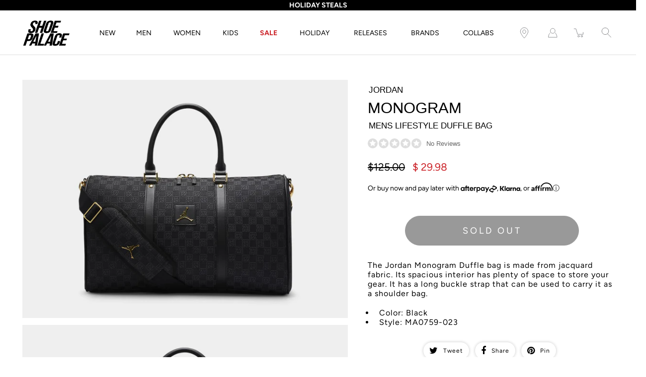

--- FILE ---
content_type: text/html; charset=utf-8
request_url: https://www.shoepalace.com/products/jordan-ma0759-023-monogram-duffle-mens-bag-black
body_size: 39453
content:















<!DOCTYPE html>
<!--[if IE 9]> <html class="ie9 no-js supports-no-cookies" lang="en"> <![endif]-->
<!--[if (gt IE 9)|!(IE)]><!--> <html class="no-js supports-no-cookies" lang="en"> <!--<![endif]-->

<head>
  <!-- Fast Simon --><script id="autocomplete-initilizer" src="https://static-autocomplete.fastsimon.com/fast-simon-autocomplete-init.umd.js?mode=shopify&UUID=807b3bf3-5c48-4aa5-855a-159cf294aefb&store=8523376" async> </script><!-- Fast Simon -->
  <meta charset="utf-8" />
  <meta http-equiv='X-UA-Compatible' content='IE= edge,chrome=1'>
  <link rel="canonical" href="https://www.shoepalace.com/products/jordan-ma0759-023-monogram-duffle-mens-bag-black" />
  <meta name="viewport" content="width=device-width, initial-scale=1">
  <link rel="prefetch" href="https://www.shoepalace.com" as="document">
  <link rel="preload" as="style" href="//www.shoepalace.com/cdn/shop/t/29/assets/theme.scss.css?v=74594772412468641651762558756">
  <link rel="stylesheet" href="//www.shoepalace.com/cdn/shop/t/29/assets/gb-custom-css-own.css?v=32511091535751668671758825445"> 
  <link rel="stylesheet" href="//www.shoepalace.com/cdn/shop/t/29/assets/filter-custom.css?v=140214993430432052361646769411"> 
  <link rel="dns-prefetch" href="https://monorail-edge.shopifysvc.com">
  <title>Jordan Monogram Duffle Mens Bag Black MA0759-023
&ndash; Shoe Palace</title>
  <script src="https://ajax.googleapis.com/ajax/libs/jquery/3.5.1/jquery.min.js"></script>
  <script src="//www.shoepalace.com/cdn/shop/t/29/assets/gb-custom-js.js?v=117301455288050712681720658672" defer></script><link rel="shortcut icon" href="//www.shoepalace.com/cdn/shop/files/download_2253047e-c8f5-4644-8247-cad2b5ebb686_32x32.png?v=1613146358" type="image/png"><link rel="stylesheet" href="https://cdnjs.cloudflare.com/ajax/libs/font-awesome/4.7.0/css/font-awesome.min.css"><meta name="description" content="The Jordan Monogram Duffle bag is made from jacquard fabric. Its spacious interior has plenty of space to store your gear. It has a long buckle strap that can be used to carry it as a shoulder bag."><!-- /snippets/social-meta-tags.liquid -->
<meta property="og:site_name" content="Shoe Palace">
<meta property="og:url" content="https://www.shoepalace.com/products/jordan-ma0759-023-monogram-duffle-mens-bag-black">
<meta property="og:title" content="Monogram Duffle Mens Bag (Black)">
<meta property="og:type" content="product">
<meta property="og:description" content="The Jordan Monogram Duffle bag is made from jacquard fabric. Its spacious interior has plenty of space to store your gear. It has a long buckle strap that can be used to carry it as a shoulder bag."><meta property="og:price:amount" content="29.98">
  <meta property="og:price:currency" content="USD"><meta property="og:image" content="http://www.shoepalace.com/cdn/shop/products/7fa94a298201405d762d8e460afbedb4_1200x1200.jpg?v=1677607747">
        <meta name="twitter:image" content="http://www.shoepalace.com/cdn/shop/products/7fa94a298201405d762d8e460afbedb4_1200x1200.jpg?v=1677607747"><meta property="og:image" content="http://www.shoepalace.com/cdn/shop/products/0edb1a7ce9dd903ee1dd3db986ebcf9b_1200x1200.jpg?v=1677607747">
        <meta name="twitter:image" content="http://www.shoepalace.com/cdn/shop/products/0edb1a7ce9dd903ee1dd3db986ebcf9b_1200x1200.jpg?v=1677607747">
<meta property="og:image:secure_url" content="https://www.shoepalace.com/cdn/shop/products/7fa94a298201405d762d8e460afbedb4_1200x1200.jpg?v=1677607747">
        <meta name="twitter:image:secure_url" content="https://www.shoepalace.com/cdn/shop/products/7fa94a298201405d762d8e460afbedb4_1200x1200.jpg?v=1677607747"><meta property="og:image:secure_url" content="https://www.shoepalace.com/cdn/shop/products/0edb1a7ce9dd903ee1dd3db986ebcf9b_1200x1200.jpg?v=1677607747">
        <meta name="twitter:image:secure_url" content="https://www.shoepalace.com/cdn/shop/products/0edb1a7ce9dd903ee1dd3db986ebcf9b_1200x1200.jpg?v=1677607747">
<meta name="twitter:card" content="summary_large_image">
<meta name="twitter:title" content="Monogram Duffle Mens Bag (Black)">
<meta name="twitter:description" content="The Jordan Monogram Duffle bag is made from jacquard fabric. Its spacious interior has plenty of space to store your gear. It has a long buckle strap that can be used to carry it as a shoulder bag.">

<style>
:root {
    --color-footer-text: #ffffff;
    --color-footer-placeholder-text: rgba(255, 255, 255, 0.5);
    --color-footer-bg: #000000;
    --color-footer-bg-hover: rgba(255, 255, 255, 0.05);
    --color-footer-bottom-text: rgba(255, 255, 255, 0.7);
    --color-footer-bottom-bg: #000000;
    --color-footer-bottom-bg-hover: rgba(255, 255, 255, 0.05);
    --color-footer-bottom-border: rgba(255, 255, 255, 0.1);
}
</style><link href="//www.shoepalace.com/cdn/shop/t/29/assets/theme.scss.css?v=74594772412468641651762558756" rel="stylesheet" type="text/css" media="all" /><noscript id="no-js-style"><link href="//www.shoepalace.com/cdn/shop/t/29/assets/no-js.scss.css?v=122164891680810635401599170587" rel="stylesheet" type="text/css" media="all" /></noscript>
  <script>window.performance && window.performance.mark && window.performance.mark('shopify.content_for_header.start');</script><meta id="shopify-digital-wallet" name="shopify-digital-wallet" content="/8523376/digital_wallets/dialog">
<meta name="shopify-checkout-api-token" content="8417f5cbfcb3e9747114208dcd8805ce">
<meta id="in-context-paypal-metadata" data-shop-id="8523376" data-venmo-supported="true" data-environment="production" data-locale="en_US" data-paypal-v4="true" data-currency="USD">
<link rel="alternate" type="application/json+oembed" href="https://www.shoepalace.com/products/jordan-ma0759-023-monogram-duffle-mens-bag-black.oembed">
<script async="async" src="/checkouts/internal/preloads.js?locale=en-US"></script>
<script id="shopify-features" type="application/json">{"accessToken":"8417f5cbfcb3e9747114208dcd8805ce","betas":["rich-media-storefront-analytics"],"domain":"www.shoepalace.com","predictiveSearch":true,"shopId":8523376,"locale":"en"}</script>
<script>var Shopify = Shopify || {};
Shopify.shop = "shoepalace.myshopify.com";
Shopify.locale = "en";
Shopify.currency = {"active":"USD","rate":"1.0"};
Shopify.country = "US";
Shopify.theme = {"name":"Modular Co","id":83244154926,"schema_name":"Modular","schema_version":"1.9.0","theme_store_id":849,"role":"main"};
Shopify.theme.handle = "null";
Shopify.theme.style = {"id":null,"handle":null};
Shopify.cdnHost = "www.shoepalace.com/cdn";
Shopify.routes = Shopify.routes || {};
Shopify.routes.root = "/";</script>
<script type="module">!function(o){(o.Shopify=o.Shopify||{}).modules=!0}(window);</script>
<script>!function(o){function n(){var o=[];function n(){o.push(Array.prototype.slice.apply(arguments))}return n.q=o,n}var t=o.Shopify=o.Shopify||{};t.loadFeatures=n(),t.autoloadFeatures=n()}(window);</script>
<script id="shop-js-analytics" type="application/json">{"pageType":"product"}</script>
<script defer="defer" async type="module" src="//www.shoepalace.com/cdn/shopifycloud/shop-js/modules/v2/client.init-shop-cart-sync_DtuiiIyl.en.esm.js"></script>
<script defer="defer" async type="module" src="//www.shoepalace.com/cdn/shopifycloud/shop-js/modules/v2/chunk.common_CUHEfi5Q.esm.js"></script>
<script type="module">
  await import("//www.shoepalace.com/cdn/shopifycloud/shop-js/modules/v2/client.init-shop-cart-sync_DtuiiIyl.en.esm.js");
await import("//www.shoepalace.com/cdn/shopifycloud/shop-js/modules/v2/chunk.common_CUHEfi5Q.esm.js");

  window.Shopify.SignInWithShop?.initShopCartSync?.({"fedCMEnabled":true,"windoidEnabled":true});

</script>
<script>(function() {
  var isLoaded = false;
  function asyncLoad() {
    if (isLoaded) return;
    isLoaded = true;
    var urls = ["https:\/\/cdn-scripts.signifyd.com\/shopify\/script-tag.js?shop=shoepalace.myshopify.com","https:\/\/cdn.shopify.com\/s\/files\/1\/0852\/3376\/t\/29\/assets\/pop_8523376.js?v=1677802261\u0026shop=shoepalace.myshopify.com","https:\/\/static.klaviyo.com\/onsite\/js\/klaviyo.js?company_id=Vn8a8T\u0026shop=shoepalace.myshopify.com","https:\/\/static.klaviyo.com\/onsite\/js\/klaviyo.js?company_id=Vn8a8T\u0026shop=shoepalace.myshopify.com","https:\/\/cdn.tapcart.com\/webbridge-sdk\/webbridge.umd.js?shop=shoepalace.myshopify.com","https:\/\/assets.tapcart.com\/__tc-ck-loader\/index.js?appId=nCELqAWFSP\u0026environment=production\u0026shop=shoepalace.myshopify.com","https:\/\/ecom-app.rakutenadvertising.io\/rakuten_advertising.js?shop=shoepalace.myshopify.com","https:\/\/tag.rmp.rakuten.com\/112272.ct.js?shop=shoepalace.myshopify.com","https:\/\/static-autocomplete.fastsimon.com\/fast-simon-autocomplete-init.umd.js?mode=shopify\u0026UUID=807b3bf3-5c48-4aa5-855a-159cf294aefb\u0026store=8523376\u0026shop=shoepalace.myshopify.com","https:\/\/na.shgcdn3.com\/pixel-collector.js?shop=shoepalace.myshopify.com"];
    for (var i = 0; i < urls.length; i++) {
      var s = document.createElement('script');
      s.type = 'text/javascript';
      s.async = true;
      s.src = urls[i];
      var x = document.getElementsByTagName('script')[0];
      x.parentNode.insertBefore(s, x);
    }
  };
  if(window.attachEvent) {
    window.attachEvent('onload', asyncLoad);
  } else {
    window.addEventListener('load', asyncLoad, false);
  }
})();</script>
<script id="__st">var __st={"a":8523376,"offset":-28800,"reqid":"41cdb682-9b26-419c-936d-9cddb0cf4718-1766756905","pageurl":"www.shoepalace.com\/products\/jordan-ma0759-023-monogram-duffle-mens-bag-black","u":"29176365de58","p":"product","rtyp":"product","rid":7168865042638};</script>
<script>window.ShopifyPaypalV4VisibilityTracking = true;</script>
<script id="captcha-bootstrap">!function(){'use strict';const t='contact',e='account',n='new_comment',o=[[t,t],['blogs',n],['comments',n],[t,'customer']],c=[[e,'customer_login'],[e,'guest_login'],[e,'recover_customer_password'],[e,'create_customer']],r=t=>t.map((([t,e])=>`form[action*='/${t}']:not([data-nocaptcha='true']) input[name='form_type'][value='${e}']`)).join(','),a=t=>()=>t?[...document.querySelectorAll(t)].map((t=>t.form)):[];function s(){const t=[...o],e=r(t);return a(e)}const i='password',u='form_key',d=['recaptcha-v3-token','g-recaptcha-response','h-captcha-response',i],f=()=>{try{return window.sessionStorage}catch{return}},m='__shopify_v',_=t=>t.elements[u];function p(t,e,n=!1){try{const o=window.sessionStorage,c=JSON.parse(o.getItem(e)),{data:r}=function(t){const{data:e,action:n}=t;return t[m]||n?{data:e,action:n}:{data:t,action:n}}(c);for(const[e,n]of Object.entries(r))t.elements[e]&&(t.elements[e].value=n);n&&o.removeItem(e)}catch(o){console.error('form repopulation failed',{error:o})}}const l='form_type',E='cptcha';function T(t){t.dataset[E]=!0}const w=window,h=w.document,L='Shopify',v='ce_forms',y='captcha';let A=!1;((t,e)=>{const n=(g='f06e6c50-85a8-45c8-87d0-21a2b65856fe',I='https://cdn.shopify.com/shopifycloud/storefront-forms-hcaptcha/ce_storefront_forms_captcha_hcaptcha.v1.5.2.iife.js',D={infoText:'Protected by hCaptcha',privacyText:'Privacy',termsText:'Terms'},(t,e,n)=>{const o=w[L][v],c=o.bindForm;if(c)return c(t,g,e,D).then(n);var r;o.q.push([[t,g,e,D],n]),r=I,A||(h.body.append(Object.assign(h.createElement('script'),{id:'captcha-provider',async:!0,src:r})),A=!0)});var g,I,D;w[L]=w[L]||{},w[L][v]=w[L][v]||{},w[L][v].q=[],w[L][y]=w[L][y]||{},w[L][y].protect=function(t,e){n(t,void 0,e),T(t)},Object.freeze(w[L][y]),function(t,e,n,w,h,L){const[v,y,A,g]=function(t,e,n){const i=e?o:[],u=t?c:[],d=[...i,...u],f=r(d),m=r(i),_=r(d.filter((([t,e])=>n.includes(e))));return[a(f),a(m),a(_),s()]}(w,h,L),I=t=>{const e=t.target;return e instanceof HTMLFormElement?e:e&&e.form},D=t=>v().includes(t);t.addEventListener('submit',(t=>{const e=I(t);if(!e)return;const n=D(e)&&!e.dataset.hcaptchaBound&&!e.dataset.recaptchaBound,o=_(e),c=g().includes(e)&&(!o||!o.value);(n||c)&&t.preventDefault(),c&&!n&&(function(t){try{if(!f())return;!function(t){const e=f();if(!e)return;const n=_(t);if(!n)return;const o=n.value;o&&e.removeItem(o)}(t);const e=Array.from(Array(32),(()=>Math.random().toString(36)[2])).join('');!function(t,e){_(t)||t.append(Object.assign(document.createElement('input'),{type:'hidden',name:u})),t.elements[u].value=e}(t,e),function(t,e){const n=f();if(!n)return;const o=[...t.querySelectorAll(`input[type='${i}']`)].map((({name:t})=>t)),c=[...d,...o],r={};for(const[a,s]of new FormData(t).entries())c.includes(a)||(r[a]=s);n.setItem(e,JSON.stringify({[m]:1,action:t.action,data:r}))}(t,e)}catch(e){console.error('failed to persist form',e)}}(e),e.submit())}));const S=(t,e)=>{t&&!t.dataset[E]&&(n(t,e.some((e=>e===t))),T(t))};for(const o of['focusin','change'])t.addEventListener(o,(t=>{const e=I(t);D(e)&&S(e,y())}));const B=e.get('form_key'),M=e.get(l),P=B&&M;t.addEventListener('DOMContentLoaded',(()=>{const t=y();if(P)for(const e of t)e.elements[l].value===M&&p(e,B);[...new Set([...A(),...v().filter((t=>'true'===t.dataset.shopifyCaptcha))])].forEach((e=>S(e,t)))}))}(h,new URLSearchParams(w.location.search),n,t,e,['guest_login'])})(!0,!0)}();</script>
<script integrity="sha256-4kQ18oKyAcykRKYeNunJcIwy7WH5gtpwJnB7kiuLZ1E=" data-source-attribution="shopify.loadfeatures" defer="defer" src="//www.shoepalace.com/cdn/shopifycloud/storefront/assets/storefront/load_feature-a0a9edcb.js" crossorigin="anonymous"></script>
<script data-source-attribution="shopify.dynamic_checkout.dynamic.init">var Shopify=Shopify||{};Shopify.PaymentButton=Shopify.PaymentButton||{isStorefrontPortableWallets:!0,init:function(){window.Shopify.PaymentButton.init=function(){};var t=document.createElement("script");t.src="https://www.shoepalace.com/cdn/shopifycloud/portable-wallets/latest/portable-wallets.en.js",t.type="module",document.head.appendChild(t)}};
</script>
<script data-source-attribution="shopify.dynamic_checkout.buyer_consent">
  function portableWalletsHideBuyerConsent(e){var t=document.getElementById("shopify-buyer-consent"),n=document.getElementById("shopify-subscription-policy-button");t&&n&&(t.classList.add("hidden"),t.setAttribute("aria-hidden","true"),n.removeEventListener("click",e))}function portableWalletsShowBuyerConsent(e){var t=document.getElementById("shopify-buyer-consent"),n=document.getElementById("shopify-subscription-policy-button");t&&n&&(t.classList.remove("hidden"),t.removeAttribute("aria-hidden"),n.addEventListener("click",e))}window.Shopify?.PaymentButton&&(window.Shopify.PaymentButton.hideBuyerConsent=portableWalletsHideBuyerConsent,window.Shopify.PaymentButton.showBuyerConsent=portableWalletsShowBuyerConsent);
</script>
<script data-source-attribution="shopify.dynamic_checkout.cart.bootstrap">document.addEventListener("DOMContentLoaded",(function(){function t(){return document.querySelector("shopify-accelerated-checkout-cart, shopify-accelerated-checkout")}if(t())Shopify.PaymentButton.init();else{new MutationObserver((function(e,n){t()&&(Shopify.PaymentButton.init(),n.disconnect())})).observe(document.body,{childList:!0,subtree:!0})}}));
</script>
<link id="shopify-accelerated-checkout-styles" rel="stylesheet" media="screen" href="https://www.shoepalace.com/cdn/shopifycloud/portable-wallets/latest/accelerated-checkout-backwards-compat.css" crossorigin="anonymous">
<style id="shopify-accelerated-checkout-cart">
        #shopify-buyer-consent {
  margin-top: 1em;
  display: inline-block;
  width: 100%;
}

#shopify-buyer-consent.hidden {
  display: none;
}

#shopify-subscription-policy-button {
  background: none;
  border: none;
  padding: 0;
  text-decoration: underline;
  font-size: inherit;
  cursor: pointer;
}

#shopify-subscription-policy-button::before {
  box-shadow: none;
}

      </style>

<script>window.performance && window.performance.mark && window.performance.mark('shopify.content_for_header.end');</script>
  





  <script type="text/javascript">
    
      window.__shgMoneyFormat = window.__shgMoneyFormat || {"USD":{"currency":"USD","currency_symbol":"$","currency_symbol_location":"left","decimal_places":2,"decimal_separator":".","thousands_separator":","}};
    
    window.__shgCurrentCurrencyCode = window.__shgCurrentCurrencyCode || {
      currency: "USD",
      currency_symbol: "$",
      decimal_separator: ".",
      thousands_separator: ",",
      decimal_places: 2,
      currency_symbol_location: "left"
    };
  </script>



  <script>
    window.revertCollectionWhenAllProductsOOS = true;
  </script>

    <script src="//ajax.googleapis.com/ajax/libs/jquery/3.3.1/jquery.min.js" type="text/javascript"></script>
    <script src="//www.shoepalace.com/cdn/shop/t/29/assets/jquery.products.min.js?v=146634628744722351461600200629" type="text/javascript"></script>
    <script>
       Shopify.Products.recordRecentlyViewed();
    </script>
  


<script type="text/javascript">
  
    window.SHG_CUSTOMER = null;
  
</script>











<!-- Google Tag Manager Begin -->
<script>
	(function(w,d,s,l,i){
		w[l]=w[l]||[];
		w[l].push({
			'gtm.start':new Date().getTime(),
			event:'gtm.js'
		});
		var f=d.getElementsByTagName(s)[0], j=d.createElement(s), dl=l!='dataLayer'?'&l='+l:'';
		j.async=true;
		j.src='https://www.googletagmanager.com/gtm.js?id='+i+dl;
		f.parentNode.insertBefore(j,f);
	})
	(window,document,'script','dataLayer','GTM-M7HNKV');
</script>
<!-- Google Tag Manager End -->

<!-- Not in Google Tag Manager Begin -->
<script>
	// Particular Audience Begin
	(function() {
		var el = document.createElement('script');
		el.src = 'https://cdn.particularaudience.com/js/sp/t.js';
		el.setAttribute('wid', '66ad85da-fd11-eb11-aa80-06f558c98834');
		document.head.appendChild(el);
	})();
	// Particular Audience End
</script>
<!-- Not in Google Tag Manager End -->

<!-- Affirm Begin -->
<script>
var _affirm_config = {
  public_api_key: '6ZIA6O11LM1UCVMT', /* Affirm Public API Key */
  script: 'https://cdn1.affirm.com/js/v2/affirm.js',
  session_id: 'sID',
  locale: 'en_US',
  country_code: 'USA'
};
(function(l,g,m,e,a,f,b){
  var d,c=l[m]||{},h=document.createElement(f),n=document.getElementsByTagName(f)[0],k=function(a,b,c){
    return function(){a[b]._.push([c,arguments])}
  };
  c[e]=k(c,e,'set');
  d=c[e];
  c[a]={};
  c[a]._=[];
  d._=[];
  c[a][b]=k(c,a,b);
  a=0;
  for(b='set add save post open empty reset on off trigger ready setProduct'.split(' ');a<b.length;a++)d[b[a]]=k(c,e,b[a]);
  a=0;
  for(b=['get','token','url','items'];a<b.length;a++)d[b[a]]=function(){};
  h.async=!0;
  h.src=g[f];
  n.parentNode.insertBefore(h,n);
  delete g[f];
  d(g);
  l[m]=c
})(window,_affirm_config,'affirm','checkout','ui','script','ready');
</script>
<!-- Affirm End -->

<!-- Klarna Begin -->
<script async data-client-id="012cfeac-74e1-5221-9212-5a4f6a16bba8" src="https://na-library.klarnaservices.com/lib.js">
</script>
<!-- Klarna End -->

<!-- Google Site Verification Begin -->
<meta name="google-site-verification" content="aAreVCnmW819FlrVa3PU3XEUcLV0MbvqAH2AD23TBpw" />
<!-- Google Site Verification End -->

<style id="fast-simon-autocomplete-css">
  .autocomplete-inner * {
    font-family: Avenir Next, Arial, sans-serif !important;
  }
  .item.show_bk_on_hover_old:hover {
    background-color: transparent !important;
  }
  .image img{
    object-position: bottom !important;
    background-color: #efefef !important;
  }
  .vendor.fs-product-vendor.hidden {
    display: block !important;
    text-transform: uppercase;
  }
  .compareExist {
    display: grid !important;
    grid-template-areas: "compare compare price price";
  }
  .compareExist .actual-price {
    grid-area: price;
  }
  .compareExist .compare {
    margin-left: 0px;
    grid-area: compare;
  }
  .compare {
    opacity: 1 !important;
  }
  .fast-simon-autocomplete.wide .fs-product { align-items:center !important; max-width:25%; }
  .fast-simon-autocomplete.wide .fs-product .fs-product-image { min-height:unset !important; }
  .fs-category-list { padding-top:10px; }
  .fs-product-title > strong { font-weight:normal !important; text-decoration:unset !important; }
  .item.fs-ac-1np4cap { grid-template-columns: 30% 70%; }
  .item.fs-ac-1np4cap > .image.fs-product-image { height:100% !important; max-height:unset !important; }
  .label.fs-ac-1ojpozz { font-weight:normal; }
  .summery.fs-ac-wg33j { display:none !important; }
  @media screen and (min-width:481px) { .label.fs-ac-1ojpozz { font-weight:normal !important; height:63px; } }
</style>

<!-- Fast Simon Begin -->
<script>
var __fast_options = __fast_options || {};
__fast_options.fs_avoid_inject_on_interaction = true;
__fast_options.full_product_url_path_redirect = false;
__fast_options.with_product_attributes = true;

function getProductElements(element) {
   return [...element.querySelectorAll(`.fs-results-product-card`)];
}  
  
function hooks() {
    window.SerpOptions.registerHook('serp-filters', ({facets, element}) => {
      element.querySelectorAll(".input-currency-symbol").forEach((currencySymb)=>{currencySymb.innerHTML=currencySymb.innerHTML.replace(".","")});

      // Iterate over the facets array
      facets.forEach(facet => {
          // Check if the facet values length is 1
          if (facet.values.length === 1) {
              // Get the data-filter-id for the facet
              const filterId = facet.id;
      
              // Use querySelector to find the corresponding element
              const elementToHide = element.querySelector(`.fs-category-container[data-filter-id="${filterId}"]`);
      
              // If the element exists, apply CSS to hide it
              if (elementToHide) {
                  elementToHide.style.display = 'none';
              }
          }
      });
      
    });

    window.SerpOptions.registerHook('serp-product-grid', ({products, element}) => {
        for (const productElement of getProductElements(element)) {
            /* get product data */
            const productID = productElement.dataset.productId;
            const data = products[productID];

            if ( typeof(data) !== "undefined" && data !== null ) {              
              const vendorTag = data.tags
                .filter(tag => tag.startsWith("Vendor_"))
                .map(tag => tag.replace("Vendor_", ""))[0];

              if (vendorTag) {  // This checks for both empty string and other falsy values
                  const vendorElement = productElement.querySelector(".vendor.fs-product-vendor");
                  if (vendorElement) {
                      console.log(vendorTag);
                      vendorElement.textContent = vendorTag;
                  }
              }              
            }
        }
    });
}

// execution here
if (window.SerpOptions) {
    hooks();
} else {
    window.addEventListener('fast-serp-ready', function () {
        hooks();
    });
}



function hooksAC() {
      document.querySelectorAll(".searchToggle").forEach((searchglass)=>{
  searchglass.addEventListener("click",()=>{
    // setTimeout(()=>{
    //     console.log(document.querySelector("#search-field"));
    //     document.querySelector("#search-field").focus();
    //   document.querySelector("#search-field").focus();
    // },3000);


  });
});
  if(window.innerWidth<480)
  {
      document.querySelectorAll(".ssearchToggle").forEach((searchglass)=>{
        searchglass.addEventListener("click",()=>{
          if(searchglass.getAttribute("aria-expanded")=="false")
          {
             document.querySelector(".fast-ac-container").style.display="none";              
          }
          else{
            document.querySelector(".fast-ac-container").style.display="block";
          }
          
        });
      });
  }
}

// execution here
if (window.FastAutocomplete) {
    hooksAC();
} else {
    window.addEventListener('fast-autocomplete-ready', function () {
        hooksAC();
    });
}
</script>
<!-- Fast Simon End -->

<script type="text/javascript">
  window.Pop = window.Pop || {};
  window.Pop.common = window.Pop.common || {};
  window.Pop.common.shop = {
    permanent_domain: 'shoepalace.myshopify.com',
    currency: "USD",
    money_format: "$ {{amount}}",
    id: 8523376
  };
  

  window.Pop.common.template = 'product';
  window.Pop.common.cart = {};
  window.Pop.common.vapid_public_key = "BJuXCmrtTK335SuczdNVYrGVtP_WXn4jImChm49st7K7z7e8gxSZUKk4DhUpk8j2Xpiw5G4-ylNbMKLlKkUEU98=";
  window.Pop.global_config = {"asset_urls":{"loy":{},"rev":{},"pu":{"init_js":null},"widgets":{"init_js":"https:\/\/cdn.shopify.com\/s\/files\/1\/0194\/1736\/6592\/t\/1\/assets\/ba_widget_init.js?v=1728041536","modal_js":"https:\/\/cdn.shopify.com\/s\/files\/1\/0194\/1736\/6592\/t\/1\/assets\/ba_widget_modal.js?v=1728041538","modal_css":"https:\/\/cdn.shopify.com\/s\/files\/1\/0194\/1736\/6592\/t\/1\/assets\/ba_widget_modal.css?v=1654723622"},"forms":{},"global":{"helper_js":"https:\/\/cdn.shopify.com\/s\/files\/1\/0194\/1736\/6592\/t\/1\/assets\/ba_pop_tracking.js?v=1704919189"}},"proxy_paths":{"pop":"\/apps\/ba-pop","app_metrics":"\/apps\/ba-pop\/app_metrics","push_subscription":"\/apps\/ba-pop\/push"},"aat":["pop"],"pv":false,"sts":false,"bam":true,"batc":true,"base_money_format":"$ {{amount}}","online_store_version":1,"loy_js_api_enabled":false,"shop":{"id":8523376,"name":"Shoe Palace","domain":"www.shoepalace.com"}};
  window.Pop.widgets_config = {"id":72659,"active":false,"frequency_limit_amount":2,"frequency_limit_time_unit":"days","background_image":{"position":"none","widget_background_preview_url":""},"initial_state":{"body":"Sign up and receive the latest sneaker news, drops, deals, and more!","title":"Subscribe to our newsletter","cta_text":"Submit","show_email":"true","action_text":"Saving...","footer_text":"You are signing up to receive communication via email and can unsubscribe at any time.","dismiss_text":"No thanks","email_placeholder":"Email Address","phone_placeholder":"Phone Number"},"success_state":{"body":"You have successfully subscribed.","title":"Welcome to the family 🎉","cta_text":"Continue shopping","cta_action":"dismiss","redirect_url":"","open_url_new_tab":"false"},"closed_state":{"action":"close_widget","font_size":"20","action_text":"GET 10% OFF","display_offset":"300","display_position":"left"},"error_state":{"submit_error":"Sorry, please try again later","invalid_email":"Please enter valid email address!","error_subscribing":"Error subscribing, try again later","already_registered":"You have already registered","invalid_phone_number":"Please enter valid phone number!"},"trigger":{"action":"on_timer","delay_in_seconds":"0"},"colors":{"link_color":"#4fc3f7","sticky_bar_bg":"#C62828","cta_font_color":"#000000","body_font_color":"#ffffff","sticky_bar_text":"#fff","background_color":"#000000","error_text_color":"#ff2626","title_font_color":"#ffffff","footer_font_color":"#bbb","dismiss_font_color":"#bbb","cta_background_color":"#ffffff","sticky_coupon_bar_bg":"#286ef8","error_text_background":"","sticky_coupon_bar_text":"#fff"},"sticky_coupon_bar":{"enabled":"false","message":"Don't forget to use your code"},"display_style":{"font":"Arial","size":"regular","align":"center"},"dismissable":true,"has_background":false,"opt_in_channels":["email"],"rules":[{"id":38248,"widget_id":72659,"property":"url","operator":"is_homepage","position":2,"value":"homepage","boolean_connector":"AND","arguments":{},"created_at":"2023-03-03T00:19:57.149Z","updated_at":"2024-11-26T18:01:25.809Z"},{"id":38249,"widget_id":72659,"property":"url","operator":"is_homepage","position":2,"value":"homepage","boolean_connector":"AND","arguments":{},"created_at":"2023-03-03T00:19:58.636Z","updated_at":"2024-11-26T18:01:25.492Z"},{"id":38250,"widget_id":72659,"property":"url","operator":"is_homepage","position":1,"value":"homepage","boolean_connector":"AND","arguments":{},"created_at":"2023-03-03T00:20:23.101Z","updated_at":"2024-11-26T18:01:25.556Z"}],"widget_css":".powered_by_rivo{\n  display: block;\n}\n.ba_widget_main_design {\n  background: #000000;\n}\n.ba_widget_content{text-align: center}\n.ba_widget_parent{\n  font-family: Arial;\n}\n.ba_widget_parent.background{\n}\n.ba_widget_left_content{\n}\n.ba_widget_right_content{\n}\n#ba_widget_cta_button:disabled{\n  background: #ffffffcc;\n}\n#ba_widget_cta_button{\n  background: #ffffff;\n  color: #000000;\n}\n#ba_widget_cta_button:after {\n  background: #ffffffe0;\n}\n.ba_initial_state_title, .ba_success_state_title{\n  color: #ffffff;\n}\n.ba_initial_state_body, .ba_success_state_body{\n  color: #ffffff;\n}\n.ba_initial_state_dismiss_text{\n  color: #bbb;\n}\n.ba_initial_state_footer_text, .ba_initial_state_sms_agreement{\n  color: #bbb;\n}\n.ba_widget_error{\n  color: #ff2626;\n  background: ;\n}\n.ba_link_color{\n  color: #4fc3f7;\n}\n","custom_css":null,"logo":"https:\/\/d15d3imw3mjndz.cloudfront.net\/89lnxtxf163xvq89660qhb89paux"};
</script>


<script type="text/javascript">
  

  (function() {
    //Global snippet for Email Popups
    //this is updated automatically - do not edit manually.
    document.addEventListener('DOMContentLoaded', function() {
      function loadScript(src, defer, done) {
        var js = document.createElement('script');
        js.src = src;
        js.defer = defer;
        js.onload = function(){done();};
        js.onerror = function(){
          done(new Error('Failed to load script ' + src));
        };
        document.head.appendChild(js);
      }

      function browserSupportsAllFeatures() {
        return window.Promise && window.fetch && window.Symbol;
      }

      if (browserSupportsAllFeatures()) {
        main();
      } else {
        loadScript('https://cdnjs.cloudflare.com/polyfill/v3/polyfill.min.js?features=Promise,fetch', true, main);
      }

      function loadAppScripts(){
        const popAppEmbedEnabled = document.getElementById("pop-app-embed-init");

        if (window.Pop.global_config.aat.includes("pop") && !popAppEmbedEnabled){
          loadScript(window.Pop.global_config.asset_urls.widgets.init_js, true, function(){});
        }
      }

      function main(err) {
        loadScript(window.Pop.global_config.asset_urls.global.helper_js, false, loadAppScripts);
      }
    });
  })();
</script>

<!-- BEGIN app block: shopify://apps/product-filters-search/blocks/autocomplete/95672d06-1c4e-4e1b-9368-e84ce1ad6886 --><script>
    var fast_dawn_theme_action = "/pages/search-results";
    var __isp_new_jquery = "true" === "true";
</script>


    


    <script>var _isp_injected_already = true</script>
    <!-- BEGIN app snippet: fast-simon-autocomplete-init --><script id="autocomplete-initilizer"
        src="https://static-autocomplete.fastsimon.com/fast-simon-autocomplete-init.umd.js?mode=shopify&UUID=807b3bf3-5c48-4aa5-855a-159cf294aefb&store=8523376"
        async>
</script>
<!-- END app snippet -->

<!-- END app block --><!-- BEGIN app block: shopify://apps/tapcart-mobile-app/blocks/ck_loader/604cad6b-3841-4da3-b864-b96622b4adb8 --><script id="tc-ck-loader">
  (function () {
    if (!window?.Shopify?.shop?.length) return;
    
    const shopStore = window.Shopify.shop;
    const environment = 'production'; // local, staging, production;

    const srcUrls = {
      local: 'http://localhost:3005/dist/tc-plugins.es.js', // local dev server URL defined in vite.config.js
      staging: 'https://unpkg.com/tapcart-capture-kit@staging/dist/tc-plugins.es.js',
      production: 'https://unpkg.com/tapcart-capture-kit@production/dist/tc-plugins.es.js',
    };
    const srcUrl = srcUrls[environment] || srcUrls.production;

    window['tapcartParams'] = { shopStore, environment };

    // Create a new script element with type module
    const moduleScript = document.createElement('script');
    moduleScript.type = 'module';
    moduleScript.src = srcUrl;
    document.head.appendChild(moduleScript);

    moduleScript.onerror = function () {
      console.error('Capture kit failed to load.');
    };
  })();
</script>

<!-- END app block --><!-- BEGIN app block: shopify://apps/attentive/blocks/attn-tag/8df62c72-8fe4-407e-a5b3-72132be30a0d --><script type="text/javascript" src="https://jehfl.shoepalace.com/providers/atLabel/load" onerror=" var fallbackScript = document.createElement('script'); fallbackScript.src = 'https://cdn.attn.tv/shoepalace/dtag.js'; document.head.appendChild(fallbackScript);" data-source="loaded?source=app-embed" defer="defer"></script>


<!-- END app block --><script src="https://cdn.shopify.com/extensions/1aff304a-11ec-47a0-aee1-7f4ae56792d4/tydal-popups-email-pop-ups-4/assets/pop-app-embed.js" type="text/javascript" defer="defer"></script>
<link href="https://monorail-edge.shopifysvc.com" rel="dns-prefetch">
<script>(function(){if ("sendBeacon" in navigator && "performance" in window) {try {var session_token_from_headers = performance.getEntriesByType('navigation')[0].serverTiming.find(x => x.name == '_s').description;} catch {var session_token_from_headers = undefined;}var session_cookie_matches = document.cookie.match(/_shopify_s=([^;]*)/);var session_token_from_cookie = session_cookie_matches && session_cookie_matches.length === 2 ? session_cookie_matches[1] : "";var session_token = session_token_from_headers || session_token_from_cookie || "";function handle_abandonment_event(e) {var entries = performance.getEntries().filter(function(entry) {return /monorail-edge.shopifysvc.com/.test(entry.name);});if (!window.abandonment_tracked && entries.length === 0) {window.abandonment_tracked = true;var currentMs = Date.now();var navigation_start = performance.timing.navigationStart;var payload = {shop_id: 8523376,url: window.location.href,navigation_start,duration: currentMs - navigation_start,session_token,page_type: "product"};window.navigator.sendBeacon("https://monorail-edge.shopifysvc.com/v1/produce", JSON.stringify({schema_id: "online_store_buyer_site_abandonment/1.1",payload: payload,metadata: {event_created_at_ms: currentMs,event_sent_at_ms: currentMs}}));}}window.addEventListener('pagehide', handle_abandonment_event);}}());</script>
<script id="web-pixels-manager-setup">(function e(e,d,r,n,o){if(void 0===o&&(o={}),!Boolean(null===(a=null===(i=window.Shopify)||void 0===i?void 0:i.analytics)||void 0===a?void 0:a.replayQueue)){var i,a;window.Shopify=window.Shopify||{};var t=window.Shopify;t.analytics=t.analytics||{};var s=t.analytics;s.replayQueue=[],s.publish=function(e,d,r){return s.replayQueue.push([e,d,r]),!0};try{self.performance.mark("wpm:start")}catch(e){}var l=function(){var e={modern:/Edge?\/(1{2}[4-9]|1[2-9]\d|[2-9]\d{2}|\d{4,})\.\d+(\.\d+|)|Firefox\/(1{2}[4-9]|1[2-9]\d|[2-9]\d{2}|\d{4,})\.\d+(\.\d+|)|Chrom(ium|e)\/(9{2}|\d{3,})\.\d+(\.\d+|)|(Maci|X1{2}).+ Version\/(15\.\d+|(1[6-9]|[2-9]\d|\d{3,})\.\d+)([,.]\d+|)( \(\w+\)|)( Mobile\/\w+|) Safari\/|Chrome.+OPR\/(9{2}|\d{3,})\.\d+\.\d+|(CPU[ +]OS|iPhone[ +]OS|CPU[ +]iPhone|CPU IPhone OS|CPU iPad OS)[ +]+(15[._]\d+|(1[6-9]|[2-9]\d|\d{3,})[._]\d+)([._]\d+|)|Android:?[ /-](13[3-9]|1[4-9]\d|[2-9]\d{2}|\d{4,})(\.\d+|)(\.\d+|)|Android.+Firefox\/(13[5-9]|1[4-9]\d|[2-9]\d{2}|\d{4,})\.\d+(\.\d+|)|Android.+Chrom(ium|e)\/(13[3-9]|1[4-9]\d|[2-9]\d{2}|\d{4,})\.\d+(\.\d+|)|SamsungBrowser\/([2-9]\d|\d{3,})\.\d+/,legacy:/Edge?\/(1[6-9]|[2-9]\d|\d{3,})\.\d+(\.\d+|)|Firefox\/(5[4-9]|[6-9]\d|\d{3,})\.\d+(\.\d+|)|Chrom(ium|e)\/(5[1-9]|[6-9]\d|\d{3,})\.\d+(\.\d+|)([\d.]+$|.*Safari\/(?![\d.]+ Edge\/[\d.]+$))|(Maci|X1{2}).+ Version\/(10\.\d+|(1[1-9]|[2-9]\d|\d{3,})\.\d+)([,.]\d+|)( \(\w+\)|)( Mobile\/\w+|) Safari\/|Chrome.+OPR\/(3[89]|[4-9]\d|\d{3,})\.\d+\.\d+|(CPU[ +]OS|iPhone[ +]OS|CPU[ +]iPhone|CPU IPhone OS|CPU iPad OS)[ +]+(10[._]\d+|(1[1-9]|[2-9]\d|\d{3,})[._]\d+)([._]\d+|)|Android:?[ /-](13[3-9]|1[4-9]\d|[2-9]\d{2}|\d{4,})(\.\d+|)(\.\d+|)|Mobile Safari.+OPR\/([89]\d|\d{3,})\.\d+\.\d+|Android.+Firefox\/(13[5-9]|1[4-9]\d|[2-9]\d{2}|\d{4,})\.\d+(\.\d+|)|Android.+Chrom(ium|e)\/(13[3-9]|1[4-9]\d|[2-9]\d{2}|\d{4,})\.\d+(\.\d+|)|Android.+(UC? ?Browser|UCWEB|U3)[ /]?(15\.([5-9]|\d{2,})|(1[6-9]|[2-9]\d|\d{3,})\.\d+)\.\d+|SamsungBrowser\/(5\.\d+|([6-9]|\d{2,})\.\d+)|Android.+MQ{2}Browser\/(14(\.(9|\d{2,})|)|(1[5-9]|[2-9]\d|\d{3,})(\.\d+|))(\.\d+|)|K[Aa][Ii]OS\/(3\.\d+|([4-9]|\d{2,})\.\d+)(\.\d+|)/},d=e.modern,r=e.legacy,n=navigator.userAgent;return n.match(d)?"modern":n.match(r)?"legacy":"unknown"}(),u="modern"===l?"modern":"legacy",c=(null!=n?n:{modern:"",legacy:""})[u],f=function(e){return[e.baseUrl,"/wpm","/b",e.hashVersion,"modern"===e.buildTarget?"m":"l",".js"].join("")}({baseUrl:d,hashVersion:r,buildTarget:u}),m=function(e){var d=e.version,r=e.bundleTarget,n=e.surface,o=e.pageUrl,i=e.monorailEndpoint;return{emit:function(e){var a=e.status,t=e.errorMsg,s=(new Date).getTime(),l=JSON.stringify({metadata:{event_sent_at_ms:s},events:[{schema_id:"web_pixels_manager_load/3.1",payload:{version:d,bundle_target:r,page_url:o,status:a,surface:n,error_msg:t},metadata:{event_created_at_ms:s}}]});if(!i)return console&&console.warn&&console.warn("[Web Pixels Manager] No Monorail endpoint provided, skipping logging."),!1;try{return self.navigator.sendBeacon.bind(self.navigator)(i,l)}catch(e){}var u=new XMLHttpRequest;try{return u.open("POST",i,!0),u.setRequestHeader("Content-Type","text/plain"),u.send(l),!0}catch(e){return console&&console.warn&&console.warn("[Web Pixels Manager] Got an unhandled error while logging to Monorail."),!1}}}}({version:r,bundleTarget:l,surface:e.surface,pageUrl:self.location.href,monorailEndpoint:e.monorailEndpoint});try{o.browserTarget=l,function(e){var d=e.src,r=e.async,n=void 0===r||r,o=e.onload,i=e.onerror,a=e.sri,t=e.scriptDataAttributes,s=void 0===t?{}:t,l=document.createElement("script"),u=document.querySelector("head"),c=document.querySelector("body");if(l.async=n,l.src=d,a&&(l.integrity=a,l.crossOrigin="anonymous"),s)for(var f in s)if(Object.prototype.hasOwnProperty.call(s,f))try{l.dataset[f]=s[f]}catch(e){}if(o&&l.addEventListener("load",o),i&&l.addEventListener("error",i),u)u.appendChild(l);else{if(!c)throw new Error("Did not find a head or body element to append the script");c.appendChild(l)}}({src:f,async:!0,onload:function(){if(!function(){var e,d;return Boolean(null===(d=null===(e=window.Shopify)||void 0===e?void 0:e.analytics)||void 0===d?void 0:d.initialized)}()){var d=window.webPixelsManager.init(e)||void 0;if(d){var r=window.Shopify.analytics;r.replayQueue.forEach((function(e){var r=e[0],n=e[1],o=e[2];d.publishCustomEvent(r,n,o)})),r.replayQueue=[],r.publish=d.publishCustomEvent,r.visitor=d.visitor,r.initialized=!0}}},onerror:function(){return m.emit({status:"failed",errorMsg:"".concat(f," has failed to load")})},sri:function(e){var d=/^sha384-[A-Za-z0-9+/=]+$/;return"string"==typeof e&&d.test(e)}(c)?c:"",scriptDataAttributes:o}),m.emit({status:"loading"})}catch(e){m.emit({status:"failed",errorMsg:(null==e?void 0:e.message)||"Unknown error"})}}})({shopId: 8523376,storefrontBaseUrl: "https://www.shoepalace.com",extensionsBaseUrl: "https://extensions.shopifycdn.com/cdn/shopifycloud/web-pixels-manager",monorailEndpoint: "https://monorail-edge.shopifysvc.com/unstable/produce_batch",surface: "storefront-renderer",enabledBetaFlags: ["2dca8a86","a0d5f9d2"],webPixelsConfigList: [{"id":"657686734","configuration":"{\"account_ID\":\"200951\",\"google_analytics_tracking_tag\":\"1\",\"measurement_id\":\"2\",\"api_secret\":\"3\",\"shop_settings\":\"{\\\"custom_pixel_script\\\":\\\"https:\\\\\\\/\\\\\\\/storage.googleapis.com\\\\\\\/gsf-scripts\\\\\\\/custom-pixels\\\\\\\/shoepalace.js\\\"}\"}","eventPayloadVersion":"v1","runtimeContext":"LAX","scriptVersion":"c6b888297782ed4a1cba19cda43d6625","type":"APP","apiClientId":1558137,"privacyPurposes":[],"dataSharingAdjustments":{"protectedCustomerApprovalScopes":["read_customer_address","read_customer_email","read_customer_name","read_customer_personal_data","read_customer_phone"]}},{"id":"384270542","configuration":"{\"accountID\":\"807b3bf3-5c48-4aa5-855a-159cf294aefb\"}","eventPayloadVersion":"v1","runtimeContext":"STRICT","scriptVersion":"ed3062273042a62eadac52e696eeaaa8","type":"APP","apiClientId":159457,"privacyPurposes":["ANALYTICS","MARKETING","SALE_OF_DATA"],"dataSharingAdjustments":{"protectedCustomerApprovalScopes":["read_customer_address","read_customer_email","read_customer_name","read_customer_personal_data","read_customer_phone"]}},{"id":"317227214","configuration":"{\"site_id\":\"196df654-af56-4d09-9ed7-132f5fe4decd\",\"analytics_endpoint\":\"https:\\\/\\\/na.shgcdn3.com\"}","eventPayloadVersion":"v1","runtimeContext":"STRICT","scriptVersion":"695709fc3f146fa50a25299517a954f2","type":"APP","apiClientId":1158168,"privacyPurposes":["ANALYTICS","MARKETING","SALE_OF_DATA"],"dataSharingAdjustments":{"protectedCustomerApprovalScopes":["read_customer_personal_data"]}},{"id":"309756110","configuration":"{\"eventPixelIdAddToCart\":\"tw-oaq5y-p1fyi\",\"eventPixelIdSiteVisit\":\"tw-oaq5y-p1fyh\",\"eventPixelIdPurchase\":\"tw-oaq5y-p1fyj\",\"eventPixelIdAddedPaymentInfo\":\"tw-oaq5y-p1fym\",\"eventPixelIdCheckoutInitiated\":\"tw-oaq5y-p1fyl\",\"eventPixelIdContentView\":\"tw-oaq5y-p1fyk\",\"eventPixelIdSearch\":\"tw-oaq5y-p1fyn\",\"basePixelId\":\"oaq5y\",\"adsAccountId\":\"5up6m9\",\"isDisconnected\":\"0\"}","eventPayloadVersion":"v1","runtimeContext":"STRICT","scriptVersion":"28c5dacefa9312c3f7ebd444dc3c1418","type":"APP","apiClientId":6455335,"privacyPurposes":["ANALYTICS","MARKETING","SALE_OF_DATA"],"dataSharingAdjustments":{"protectedCustomerApprovalScopes":["read_customer_address","read_customer_personal_data"]}},{"id":"275054798","configuration":"{\"env\":\"prod\"}","eventPayloadVersion":"v1","runtimeContext":"LAX","scriptVersion":"3dbd78f0aeeb2c473821a9db9e2dd54a","type":"APP","apiClientId":3977633,"privacyPurposes":["ANALYTICS","MARKETING"],"dataSharingAdjustments":{"protectedCustomerApprovalScopes":["read_customer_address","read_customer_email","read_customer_name","read_customer_personal_data","read_customer_phone"]}},{"id":"237273294","configuration":"{\"config\":\"{\\\"pixel_id\\\":\\\"G-5JPDR8307Q\\\",\\\"gtag_events\\\":[{\\\"type\\\":\\\"purchase\\\",\\\"action_label\\\":\\\"G-5JPDR8307Q\\\"},{\\\"type\\\":\\\"page_view\\\",\\\"action_label\\\":\\\"G-5JPDR8307Q\\\"},{\\\"type\\\":\\\"view_item\\\",\\\"action_label\\\":\\\"G-5JPDR8307Q\\\"},{\\\"type\\\":\\\"search\\\",\\\"action_label\\\":\\\"G-5JPDR8307Q\\\"},{\\\"type\\\":\\\"add_to_cart\\\",\\\"action_label\\\":\\\"G-5JPDR8307Q\\\"},{\\\"type\\\":\\\"begin_checkout\\\",\\\"action_label\\\":\\\"G-5JPDR8307Q\\\"},{\\\"type\\\":\\\"add_payment_info\\\",\\\"action_label\\\":\\\"G-5JPDR8307Q\\\"}],\\\"enable_monitoring_mode\\\":false}\"}","eventPayloadVersion":"v1","runtimeContext":"OPEN","scriptVersion":"b2a88bafab3e21179ed38636efcd8a93","type":"APP","apiClientId":1780363,"privacyPurposes":[],"dataSharingAdjustments":{"protectedCustomerApprovalScopes":["read_customer_address","read_customer_email","read_customer_name","read_customer_personal_data","read_customer_phone"]}},{"id":"124616910","configuration":"{\"loggingEnabled\":\"false\", \"ranMid\":\"42094\", \"serverPixelEnabled\":\"true\"}","eventPayloadVersion":"v1","runtimeContext":"STRICT","scriptVersion":"67876d85c0116003a8f8eee2de1601f3","type":"APP","apiClientId":2531653,"privacyPurposes":["ANALYTICS"],"dataSharingAdjustments":{"protectedCustomerApprovalScopes":["read_customer_address","read_customer_personal_data"]}},{"id":"28344526","configuration":"{\"tagID\":\"2613051192795\"}","eventPayloadVersion":"v1","runtimeContext":"STRICT","scriptVersion":"18031546ee651571ed29edbe71a3550b","type":"APP","apiClientId":3009811,"privacyPurposes":["ANALYTICS","MARKETING","SALE_OF_DATA"],"dataSharingAdjustments":{"protectedCustomerApprovalScopes":["read_customer_address","read_customer_email","read_customer_name","read_customer_personal_data","read_customer_phone"]}},{"id":"21659854","configuration":"{\"campaignID\":\"22776\",\"externalExecutionURL\":\"https:\/\/engine.saasler.com\/api\/v1\/webhook_executions\/c5129fe1f7dfd6eacf0262897647737e\"}","eventPayloadVersion":"v1","runtimeContext":"STRICT","scriptVersion":"d289952681696d6386fe08be0081117b","type":"APP","apiClientId":3546795,"privacyPurposes":[],"dataSharingAdjustments":{"protectedCustomerApprovalScopes":["read_customer_email","read_customer_personal_data"]}},{"id":"21135566","eventPayloadVersion":"1","runtimeContext":"LAX","scriptVersion":"11","type":"CUSTOM","privacyPurposes":["ANALYTICS","MARKETING","SALE_OF_DATA"],"name":"Particular Audience Tracker"},{"id":"23429326","eventPayloadVersion":"1","runtimeContext":"LAX","scriptVersion":"1","type":"CUSTOM","privacyPurposes":[],"name":"Signifyd"},{"id":"27361486","eventPayloadVersion":"1","runtimeContext":"LAX","scriptVersion":"1","type":"CUSTOM","privacyPurposes":["ANALYTICS"],"name":"Attentive Enhanced"},{"id":"shopify-app-pixel","configuration":"{}","eventPayloadVersion":"v1","runtimeContext":"STRICT","scriptVersion":"0450","apiClientId":"shopify-pixel","type":"APP","privacyPurposes":["ANALYTICS","MARKETING"]},{"id":"shopify-custom-pixel","eventPayloadVersion":"v1","runtimeContext":"LAX","scriptVersion":"0450","apiClientId":"shopify-pixel","type":"CUSTOM","privacyPurposes":["ANALYTICS","MARKETING"]}],isMerchantRequest: false,initData: {"shop":{"name":"Shoe Palace","paymentSettings":{"currencyCode":"USD"},"myshopifyDomain":"shoepalace.myshopify.com","countryCode":"US","storefrontUrl":"https:\/\/www.shoepalace.com"},"customer":null,"cart":null,"checkout":null,"productVariants":[{"price":{"amount":29.98,"currencyCode":"USD"},"product":{"title":"Monogram Duffle Mens Bag (Black)","vendor":"JORDAN","id":"7168865042638","untranslatedTitle":"Monogram Duffle Mens Bag (Black)","url":"\/products\/jordan-ma0759-023-monogram-duffle-mens-bag-black","type":"BAGS"},"id":"41915965341902","image":{"src":"\/\/www.shoepalace.com\/cdn\/shop\/products\/7fa94a298201405d762d8e460afbedb4.jpg?v=1677607747"},"sku":"20897784","title":"OS","untranslatedTitle":"OS"}],"purchasingCompany":null},},"https://www.shoepalace.com/cdn","da62cc92w68dfea28pcf9825a4m392e00d0",{"modern":"","legacy":""},{"shopId":"8523376","storefrontBaseUrl":"https:\/\/www.shoepalace.com","extensionBaseUrl":"https:\/\/extensions.shopifycdn.com\/cdn\/shopifycloud\/web-pixels-manager","surface":"storefront-renderer","enabledBetaFlags":"[\"2dca8a86\", \"a0d5f9d2\"]","isMerchantRequest":"false","hashVersion":"da62cc92w68dfea28pcf9825a4m392e00d0","publish":"custom","events":"[[\"page_viewed\",{}],[\"product_viewed\",{\"productVariant\":{\"price\":{\"amount\":29.98,\"currencyCode\":\"USD\"},\"product\":{\"title\":\"Monogram Duffle Mens Bag (Black)\",\"vendor\":\"JORDAN\",\"id\":\"7168865042638\",\"untranslatedTitle\":\"Monogram Duffle Mens Bag (Black)\",\"url\":\"\/products\/jordan-ma0759-023-monogram-duffle-mens-bag-black\",\"type\":\"BAGS\"},\"id\":\"41915965341902\",\"image\":{\"src\":\"\/\/www.shoepalace.com\/cdn\/shop\/products\/7fa94a298201405d762d8e460afbedb4.jpg?v=1677607747\"},\"sku\":\"20897784\",\"title\":\"OS\",\"untranslatedTitle\":\"OS\"}}]]"});</script><script>
  window.ShopifyAnalytics = window.ShopifyAnalytics || {};
  window.ShopifyAnalytics.meta = window.ShopifyAnalytics.meta || {};
  window.ShopifyAnalytics.meta.currency = 'USD';
  var meta = {"product":{"id":7168865042638,"gid":"gid:\/\/shopify\/Product\/7168865042638","vendor":"JORDAN","type":"BAGS","handle":"jordan-ma0759-023-monogram-duffle-mens-bag-black","variants":[{"id":41915965341902,"price":2998,"name":"Monogram Duffle Mens Bag (Black) - OS","public_title":"OS","sku":"20897784"}],"remote":false},"page":{"pageType":"product","resourceType":"product","resourceId":7168865042638,"requestId":"41cdb682-9b26-419c-936d-9cddb0cf4718-1766756905"}};
  for (var attr in meta) {
    window.ShopifyAnalytics.meta[attr] = meta[attr];
  }
</script>
<script class="analytics">
  (function () {
    var customDocumentWrite = function(content) {
      var jquery = null;

      if (window.jQuery) {
        jquery = window.jQuery;
      } else if (window.Checkout && window.Checkout.$) {
        jquery = window.Checkout.$;
      }

      if (jquery) {
        jquery('body').append(content);
      }
    };

    var hasLoggedConversion = function(token) {
      if (token) {
        return document.cookie.indexOf('loggedConversion=' + token) !== -1;
      }
      return false;
    }

    var setCookieIfConversion = function(token) {
      if (token) {
        var twoMonthsFromNow = new Date(Date.now());
        twoMonthsFromNow.setMonth(twoMonthsFromNow.getMonth() + 2);

        document.cookie = 'loggedConversion=' + token + '; expires=' + twoMonthsFromNow;
      }
    }

    var trekkie = window.ShopifyAnalytics.lib = window.trekkie = window.trekkie || [];
    if (trekkie.integrations) {
      return;
    }
    trekkie.methods = [
      'identify',
      'page',
      'ready',
      'track',
      'trackForm',
      'trackLink'
    ];
    trekkie.factory = function(method) {
      return function() {
        var args = Array.prototype.slice.call(arguments);
        args.unshift(method);
        trekkie.push(args);
        return trekkie;
      };
    };
    for (var i = 0; i < trekkie.methods.length; i++) {
      var key = trekkie.methods[i];
      trekkie[key] = trekkie.factory(key);
    }
    trekkie.load = function(config) {
      trekkie.config = config || {};
      trekkie.config.initialDocumentCookie = document.cookie;
      var first = document.getElementsByTagName('script')[0];
      var script = document.createElement('script');
      script.type = 'text/javascript';
      script.onerror = function(e) {
        var scriptFallback = document.createElement('script');
        scriptFallback.type = 'text/javascript';
        scriptFallback.onerror = function(error) {
                var Monorail = {
      produce: function produce(monorailDomain, schemaId, payload) {
        var currentMs = new Date().getTime();
        var event = {
          schema_id: schemaId,
          payload: payload,
          metadata: {
            event_created_at_ms: currentMs,
            event_sent_at_ms: currentMs
          }
        };
        return Monorail.sendRequest("https://" + monorailDomain + "/v1/produce", JSON.stringify(event));
      },
      sendRequest: function sendRequest(endpointUrl, payload) {
        // Try the sendBeacon API
        if (window && window.navigator && typeof window.navigator.sendBeacon === 'function' && typeof window.Blob === 'function' && !Monorail.isIos12()) {
          var blobData = new window.Blob([payload], {
            type: 'text/plain'
          });

          if (window.navigator.sendBeacon(endpointUrl, blobData)) {
            return true;
          } // sendBeacon was not successful

        } // XHR beacon

        var xhr = new XMLHttpRequest();

        try {
          xhr.open('POST', endpointUrl);
          xhr.setRequestHeader('Content-Type', 'text/plain');
          xhr.send(payload);
        } catch (e) {
          console.log(e);
        }

        return false;
      },
      isIos12: function isIos12() {
        return window.navigator.userAgent.lastIndexOf('iPhone; CPU iPhone OS 12_') !== -1 || window.navigator.userAgent.lastIndexOf('iPad; CPU OS 12_') !== -1;
      }
    };
    Monorail.produce('monorail-edge.shopifysvc.com',
      'trekkie_storefront_load_errors/1.1',
      {shop_id: 8523376,
      theme_id: 83244154926,
      app_name: "storefront",
      context_url: window.location.href,
      source_url: "//www.shoepalace.com/cdn/s/trekkie.storefront.8f32c7f0b513e73f3235c26245676203e1209161.min.js"});

        };
        scriptFallback.async = true;
        scriptFallback.src = '//www.shoepalace.com/cdn/s/trekkie.storefront.8f32c7f0b513e73f3235c26245676203e1209161.min.js';
        first.parentNode.insertBefore(scriptFallback, first);
      };
      script.async = true;
      script.src = '//www.shoepalace.com/cdn/s/trekkie.storefront.8f32c7f0b513e73f3235c26245676203e1209161.min.js';
      first.parentNode.insertBefore(script, first);
    };
    trekkie.load(
      {"Trekkie":{"appName":"storefront","development":false,"defaultAttributes":{"shopId":8523376,"isMerchantRequest":null,"themeId":83244154926,"themeCityHash":"6673134435429400908","contentLanguage":"en","currency":"USD"},"isServerSideCookieWritingEnabled":true,"monorailRegion":"shop_domain","enabledBetaFlags":["65f19447"]},"Session Attribution":{},"S2S":{"facebookCapiEnabled":false,"source":"trekkie-storefront-renderer","apiClientId":580111}}
    );

    var loaded = false;
    trekkie.ready(function() {
      if (loaded) return;
      loaded = true;

      window.ShopifyAnalytics.lib = window.trekkie;

      var originalDocumentWrite = document.write;
      document.write = customDocumentWrite;
      try { window.ShopifyAnalytics.merchantGoogleAnalytics.call(this); } catch(error) {};
      document.write = originalDocumentWrite;

      window.ShopifyAnalytics.lib.page(null,{"pageType":"product","resourceType":"product","resourceId":7168865042638,"requestId":"41cdb682-9b26-419c-936d-9cddb0cf4718-1766756905","shopifyEmitted":true});

      var match = window.location.pathname.match(/checkouts\/(.+)\/(thank_you|post_purchase)/)
      var token = match? match[1]: undefined;
      if (!hasLoggedConversion(token)) {
        setCookieIfConversion(token);
        window.ShopifyAnalytics.lib.track("Viewed Product",{"currency":"USD","variantId":41915965341902,"productId":7168865042638,"productGid":"gid:\/\/shopify\/Product\/7168865042638","name":"Monogram Duffle Mens Bag (Black) - OS","price":"29.98","sku":"20897784","brand":"JORDAN","variant":"OS","category":"BAGS","nonInteraction":true,"remote":false},undefined,undefined,{"shopifyEmitted":true});
      window.ShopifyAnalytics.lib.track("monorail:\/\/trekkie_storefront_viewed_product\/1.1",{"currency":"USD","variantId":41915965341902,"productId":7168865042638,"productGid":"gid:\/\/shopify\/Product\/7168865042638","name":"Monogram Duffle Mens Bag (Black) - OS","price":"29.98","sku":"20897784","brand":"JORDAN","variant":"OS","category":"BAGS","nonInteraction":true,"remote":false,"referer":"https:\/\/www.shoepalace.com\/products\/jordan-ma0759-023-monogram-duffle-mens-bag-black"});
      }
    });


        var eventsListenerScript = document.createElement('script');
        eventsListenerScript.async = true;
        eventsListenerScript.src = "//www.shoepalace.com/cdn/shopifycloud/storefront/assets/shop_events_listener-3da45d37.js";
        document.getElementsByTagName('head')[0].appendChild(eventsListenerScript);

})();</script>
  <script>
  if (!window.ga || (window.ga && typeof window.ga !== 'function')) {
    window.ga = function ga() {
      (window.ga.q = window.ga.q || []).push(arguments);
      if (window.Shopify && window.Shopify.analytics && typeof window.Shopify.analytics.publish === 'function') {
        window.Shopify.analytics.publish("ga_stub_called", {}, {sendTo: "google_osp_migration"});
      }
      console.error("Shopify's Google Analytics stub called with:", Array.from(arguments), "\nSee https://help.shopify.com/manual/promoting-marketing/pixels/pixel-migration#google for more information.");
    };
    if (window.Shopify && window.Shopify.analytics && typeof window.Shopify.analytics.publish === 'function') {
      window.Shopify.analytics.publish("ga_stub_initialized", {}, {sendTo: "google_osp_migration"});
    }
  }
</script>
<script
  defer
  src="https://www.shoepalace.com/cdn/shopifycloud/perf-kit/shopify-perf-kit-2.1.2.min.js"
  data-application="storefront-renderer"
  data-shop-id="8523376"
  data-render-region="gcp-us-central1"
  data-page-type="product"
  data-theme-instance-id="83244154926"
  data-theme-name="Modular"
  data-theme-version="1.9.0"
  data-monorail-region="shop_domain"
  data-resource-timing-sampling-rate="10"
  data-shs="true"
  data-shs-beacon="true"
  data-shs-export-with-fetch="true"
  data-shs-logs-sample-rate="1"
  data-shs-beacon-endpoint="https://www.shoepalace.com/api/collect"
></script>
</head>



<body id="monogram-duffle-mens-bag-black" class="is-page-loading template-product allow-text-animations allow-grid-animations allow-image-animations no-outline">
  <a class="in-page-link skip-link" href="#MainContent">Skip to content</a><div id="shopify-section-popup" class="shopify-section"><!-- /snippets/popup.liquid --><div data-section-id="popup" data-section-type="popup"></div>


</div><div class="pageWrap"><div id="shopify-section-announcement" class="shopify-section"><div class="js-siteAlert siteAlert container-wrap" data-status="true" data-status-mobile="true" data-scroll-lock-fill-gap>
	<div class="container u-center">
		<div class="row u-center">
			<div class="block u-center"><a href="https://www.shoepalace.com/collections/price-in-cart?icid=announcement" tabindex="0"><span class="alert-title h4"><p><strong>HOLIDAY STEALS</strong></p></span></a></div>
		</div>
	</div>
</div><style>
		div#shopify-section-announcement .siteAlert {
			background:#000000 !important;
		}
		#header {
			position:relative !important;
		}
		#header.darkHeader {
			top:0 !important;
		}
	</style></div><div id="shopify-section-header" class="shopify-section"><style>
	.main-logo__image { max-width: 100px; }
	div.nav-item.main-logo { padding:0 35px 0 0; margin:0; }
	@media only screen and (max-width:1023px) {
		div.nav-item.main-logo.gb-desk-logo { display:none !important; }
		div.nav-item.main-logo.gb-mob-logo { display:flex !important; margin:auto !important; padding:0; text-align:center!important; }
	}
	@media only screen and (max-width:767px) {
		div.nav-item.main-logo.gb-mob-logo .main-logo__image img { width:75px !important; }
	}
	@media screen and (max-width:549px) {
		#shopify-section-header > header > div.container { padding:0; }
		div.nav-item.main-logo.gb-mob-logo .main-logo__image img { width:60px !important; }
		div.nav-search-overlay { left:-20px !important; }
	}
</style><header class="site-header header--no-bg header--is-standard header--logo_left_links_center header--standard " data-section-type="header" id="header" data-scroll-lock-fill-gap>
	<div class="container">
		<div class="row">
			<div class="nav-item main-logo  gb-mob-logo" style="display:none;"><a href="/" class="main-logo__image visible-nav-link" data-width="100"><img src="//www.shoepalace.com/cdn/shop/files/NewSP.StackedRev072023_500x.png?v=1706142198" class="logo logo-home lazyload" data-aspectratio="1.8150289017341041" alt="Company Logo"><img src="//www.shoepalace.com/cdn/shop/files/NewSP.StackedRev072023_500x.png?v=1706142198" class="logo logo-other lazyload" data-aspectratio="1.8150289017341041" alt="Company Logo"></a></div>
			<div class="header-fix-cont">
				<div class="header-fix-cont-inner">
					<nav role="navigation" class="nav-standard nav-main"><div class="nav-item main-logo  gb-desk-logo"><a href="/" class="main-logo__image visible-nav-link" data-width="100"><img src="//www.shoepalace.com/cdn/shop/files/NewSP.StackedRev072023_500x.png?v=1706142198" class="logo logo-home lazyload" data-aspectratio="1.8150289017341041" alt="Company Logo"><img src="//www.shoepalace.com/cdn/shop/files/NewSP.StackedRev072023_500x.png?v=1706142198" class="logo logo-other lazyload" data-aspectratio="1.8150289017341041" alt="Company Logo"></a></div>
<nav class="menu menu--has-meganav">
	
<li class="menu-item has-submenu menu-item--meganav">
				<!-- LINKS -->
				<a href="https://www.shoepalace.com/collections/new-arrivals?mnid=new">NEW</a><div class="megamenu-wrapper">
							<div class="megamenu-inner">
								<div class="container"><!-- MEGANAV IMAGE AND TEXT --><!-- END MEGANAV IMAGE AND TEXT --><ul class="submenu submenu--items-2
">
						<!-- SUBMENU LINKS --><li data-levels = "1" class="submenu-item has-submenu">
								<!-- SUBLINK TITLE -->
								<a aria-haspopup="true"  class="submenu-item__title visible-nav-link" href="#" aria-expanded="false" tabindex="-1">Shop by Category</a><!-- BEGIN SUB SUB LINK -->
								<ul class="submenu">
									<!-- SUBMENU LINKS --><li class="submenu-item Mens New">
											<a  class="visible-nav-link" href="https://www.shoepalace.com/collections/mens-new?mnid=new_category" tabindex="-1">Men's New</a>
										</li><li class="submenu-item Womens New">
											<a  class="visible-nav-link" href="https://www.shoepalace.com/collections/womens-new?mnid=new_category" tabindex="-1">Women's New</a>
										</li><li class="submenu-item Kids New">
											<a  class="visible-nav-link" href="https://www.shoepalace.com/collections/kids-new?mnid=new_category" tabindex="-1">Kids' New</a>
										</li><li class="submenu-item All New">
											<a  data-last="true"  class="visible-nav-link" href="https://www.shoepalace.com/collections/new-arrivals?mnid=new_category" tabindex="-1">All New</a>
										</li></ul></li>
							<!-- END SUBSUBLINK --><li data-levels = "1" class="submenu-item has-submenu">
								<!-- SUBLINK TITLE -->
								<a aria-haspopup="true"  data-last="true"  class="submenu-item__title visible-nav-link" href="#" aria-expanded="false" tabindex="-1">Featured</a><!-- BEGIN SUB SUB LINK -->
								<ul class="submenu">
									<!-- SUBMENU LINKS --><li class="submenu-item Winter Essentials">
											<a  class="visible-nav-link" href="https://www.shoepalace.com/collections/winter-essentials?mnid=new_featured" tabindex="-1">Winter Essentials</a>
										</li><li class="submenu-item Realtree® by Shoe Palace">
											<a  class="visible-nav-link" href="https://www.shoepalace.com/collections/realtree-by-shoe-palace?mnid=new_featured" tabindex="-1">Realtree® by Shoe Palace</a>
										</li><li class="submenu-item CTHDRL: Faith-Based Apparel">
											<a  class="visible-nav-link" href="https://www.shoepalace.com/collections/cthdrl?mnid=new_featured" tabindex="-1">CTHDRL: Faith-Based Apparel</a>
										</li><li class="submenu-item Blog">
											<a  data-last="true"  class="visible-nav-link" href="https://www.shoepalace.com/blogs/all?mnid=new_featured" tabindex="-1">Blog</a>
										</li></ul></li>
							<!-- END SUBSUBLINK --></ul></div>
							</div>
						</div>
						<!-- END MEGAMENU WRAPPER --></li><li class="menu-item has-submenu menu-item--meganav">
				<!-- LINKS -->
				<a href="https://www.shoepalace.com/collections/men?mnid=men">MEN</a><div class="megamenu-wrapper">
							<div class="megamenu-inner">
								<div class="container"><!-- MEGANAV IMAGE AND TEXT --><!-- END MEGANAV IMAGE AND TEXT --><ul class="submenu submenu--items-4
">
						<!-- SUBMENU LINKS --><li data-levels = "1" class="submenu-item has-submenu">
								<!-- SUBLINK TITLE -->
								<a aria-haspopup="true"  class="submenu-item__title visible-nav-link" href="https://www.shoepalace.com/collections/mens-footwear?mnid=mens_footwear" aria-expanded="false" tabindex="-1">Footwear</a><!-- BEGIN SUB SUB LINK -->
								<ul class="submenu">
									<!-- SUBMENU LINKS --><li class="submenu-item Lifestyle">
											<a  class="visible-nav-link" href="https://www.shoepalace.com/collections/mens-lifestyle-shoes?mnid=mens_footwear_lifestyle" tabindex="-1">Lifestyle</a>
										</li><li class="submenu-item Running">
											<a  class="visible-nav-link" href="https://www.shoepalace.com/collections/mens-running-shoes?mnid=mens_footwear_running" tabindex="-1">Running</a>
										</li><li class="submenu-item Basketball">
											<a  class="visible-nav-link" href="https://www.shoepalace.com/collections/mens-basketball-shoes?mnid=mens_footwear_basketball" tabindex="-1">Basketball</a>
										</li><li class="submenu-item Skate">
											<a  class="visible-nav-link" href="https://www.shoepalace.com/collections/mens-skate-shoes?mnid=mens_footwear_skate" tabindex="-1">Skate</a>
										</li><li class="submenu-item Sandals, Slides & Slippers">
											<a  class="visible-nav-link" href="https://www.shoepalace.com/collections/mens-sandals?mnid=mens_footwear_sandals" tabindex="-1">Sandals, Slides & Slippers</a>
										</li><li class="submenu-item Boots">
											<a  class="visible-nav-link" href="https://www.shoepalace.com/collections/mens-boots?mnid=mens_footwear_boots" tabindex="-1">Boots</a>
										</li><li class="submenu-item All Men Shoes">
											<a  data-last="true"  class="visible-nav-link" href="https://www.shoepalace.com/collections/mens-footwear?mnid=mens_footwear_all" tabindex="-1">All Men Shoes</a>
										</li></ul></li>
							<!-- END SUBSUBLINK --><li data-levels = "1" class="submenu-item has-submenu">
								<!-- SUBLINK TITLE -->
								<a aria-haspopup="true"  class="submenu-item__title visible-nav-link" href="https://www.shoepalace.com/collections/men-apparel?mnid=mens_apparel" aria-expanded="false" tabindex="-1">Apparel</a><!-- BEGIN SUB SUB LINK -->
								<ul class="submenu">
									<!-- SUBMENU LINKS --><li class="submenu-item Hoodies & Sweatshirts">
											<a  class="visible-nav-link" href="https://www.shoepalace.com/collections/mens-hoodies-sweatshirts?mnid=mens_apparel_hoodiessweatshirts" tabindex="-1">Hoodies & Sweatshirts</a>
										</li><li class="submenu-item Sweatpants, Joggers & Track Pants">
											<a  class="visible-nav-link" href="https://www.shoepalace.com/collections/mens-apparel-pants?mnid=mens_apparel_pants" tabindex="-1">Sweatpants, Joggers & Track Pants</a>
										</li><li class="submenu-item Jackets">
											<a  class="visible-nav-link" href="https://www.shoepalace.com/collections/mens-jackets?mnid=mens_apparel_jackets" tabindex="-1">Jackets</a>
										</li><li class="submenu-item Matching Sets">
											<a  class="visible-nav-link" href="https://www.shoepalace.com/collections/mens-matching-sets?mnid=mens_apparel_matchingsets" tabindex="-1">Matching Sets</a>
										</li><li class="submenu-item Shirts & Tanks">
											<a  class="visible-nav-link" href="https://www.shoepalace.com/collections/mens-apparel-tops?mnid=mens_apparel_tops" tabindex="-1">Shirts & Tanks</a>
										</li><li class="submenu-item Jerseys">
											<a  class="visible-nav-link" href="https://www.shoepalace.com/collections/jerseys?mnid=men_apparel_jerseys" tabindex="-1">Jerseys</a>
										</li><li class="submenu-item Shorts & Swim">
											<a  class="visible-nav-link" href="https://www.shoepalace.com/collections/mens-shorts?mnid=mens_apparel_shorts" tabindex="-1">Shorts & Swim</a>
										</li><li class="submenu-item Graphic Tees">
											<a  class="visible-nav-link" href="https://www.shoepalace.com/collections/mens-graphic-tees?mnid=mens_apparel_graphictees" tabindex="-1">Graphic Tees</a>
										</li><li class="submenu-item Underwear">
											<a  class="visible-nav-link" href="https://www.shoepalace.com/collections/underwear?mnid=men_apparel_underwear" tabindex="-1">Underwear</a>
										</li><li class="submenu-item All Men Apparel">
											<a  data-last="true"  class="visible-nav-link" href="https://www.shoepalace.com/collections/men-apparel?mnid=mens_apparel_all" tabindex="-1">All Men Apparel</a>
										</li></ul></li>
							<!-- END SUBSUBLINK --><li data-levels = "1" class="submenu-item has-submenu">
								<!-- SUBLINK TITLE -->
								<a aria-haspopup="true"  class="submenu-item__title visible-nav-link" href="https://www.shoepalace.com/collections/accessories?mnid=mens_accessories" aria-expanded="false" tabindex="-1">Accessories</a><!-- BEGIN SUB SUB LINK -->
								<ul class="submenu">
									<!-- SUBMENU LINKS --><li class="submenu-item Hats & Beanies">
											<a  class="visible-nav-link" href="https://www.shoepalace.com/collections/hats?mnid=mens_accessories_hats" tabindex="-1">Hats & Beanies</a>
										</li><li class="submenu-item Bags, Backpacks & Duffels">
											<a  class="visible-nav-link" href="https://www.shoepalace.com/collections/bags?mnid=mens_accessories_bags" tabindex="-1">Bags, Backpacks & Duffels</a>
										</li><li class="submenu-item Socks">
											<a  class="visible-nav-link" href="https://www.shoepalace.com/collections/mens-accessories-socks?mnid=mens_accessories_socks" tabindex="-1">Socks</a>
										</li><li class="submenu-item Shoe Care">
											<a  class="visible-nav-link" href="https://www.shoepalace.com/collections/shoe-care?mnid=mens_accessories_shoecare" tabindex="-1">Shoe Care</a>
										</li><li class="submenu-item All Accessories">
											<a  data-last="true"  class="visible-nav-link" href="https://www.shoepalace.com/collections/accessories?mnid=mens_accessories_all" tabindex="-1">All Accessories</a>
										</li></ul></li>
							<!-- END SUBSUBLINK --><li data-levels = "1" class="submenu-item has-submenu">
								<!-- SUBLINK TITLE -->
								<a aria-haspopup="true"  data-last="true"  class="submenu-item__title visible-nav-link" href="#" aria-expanded="false" tabindex="-1">Fan Gear</a><!-- BEGIN SUB SUB LINK -->
								<ul class="submenu">
									<!-- SUBMENU LINKS --><li class="submenu-item MLB">
											<a  class="visible-nav-link" href="https://www.shoepalace.com/collections/mlb?mnid=men_fangear_mlb" tabindex="-1">MLB</a>
										</li><li class="submenu-item NFL">
											<a  class="visible-nav-link" href="https://www.shoepalace.com/collections/nfl?mnid=men_fangear_nfl" tabindex="-1">NFL</a>
										</li><li class="submenu-item NBA">
											<a  class="visible-nav-link" href="https://www.shoepalace.com/collections/nba?mnid=men_fangear_nba" tabindex="-1">NBA</a>
										</li><li class="submenu-item NHL">
											<a  data-last="true"  class="visible-nav-link" href="https://www.shoepalace.com/collections/nhl?mnid=men_fangear_nhl" tabindex="-1">NHL</a>
										</li></ul></li>
							<!-- END SUBSUBLINK --></ul></div>
							</div>
						</div>
						<!-- END MEGAMENU WRAPPER --></li><li class="menu-item has-submenu menu-item--meganav">
				<!-- LINKS -->
				<a href="https://www.shoepalace.com/collections/women?mnid=women">WOMEN</a><div class="megamenu-wrapper">
							<div class="megamenu-inner">
								<div class="container"><!-- MEGANAV IMAGE AND TEXT --><!-- END MEGANAV IMAGE AND TEXT --><ul class="submenu submenu--items-3
">
						<!-- SUBMENU LINKS --><li data-levels = "1" class="submenu-item has-submenu">
								<!-- SUBLINK TITLE -->
								<a aria-haspopup="true"  class="submenu-item__title visible-nav-link" href="https://www.shoepalace.com/collections/womens-footwear?mnid=womens_footwear" aria-expanded="false" tabindex="-1">Footwear</a><!-- BEGIN SUB SUB LINK -->
								<ul class="submenu">
									<!-- SUBMENU LINKS --><li class="submenu-item Lifestyle">
											<a  class="visible-nav-link" href="https://www.shoepalace.com/collections/womens-lifestyle-shoes?mnid=womens_footwear_lifestyle" tabindex="-1">Lifestyle</a>
										</li><li class="submenu-item Running">
											<a  class="visible-nav-link" href="https://www.shoepalace.com/collections/womens-running-shoes?mnid=womens_footwear_running" tabindex="-1">Running</a>
										</li><li class="submenu-item Boots">
											<a  class="visible-nav-link" href="https://www.shoepalace.com/collections/womens-boots?mnid=womens_footwear_boots" tabindex="-1">Boots</a>
										</li><li class="submenu-item Sandals, Slippers & Slides">
											<a  class="visible-nav-link" href="https://www.shoepalace.com/collections/womens-sandals?mnid=womens_footwear_sandals" tabindex="-1">Sandals, Slippers & Slides</a>
										</li><li class="submenu-item Basketball">
											<a  class="visible-nav-link" href="https://www.shoepalace.com/collections/womens-basketball-shoes?mnid=womens_footwear_basketball" tabindex="-1">Basketball</a>
										</li><li class="submenu-item All Women Shoes">
											<a  data-last="true"  class="visible-nav-link" href="https://www.shoepalace.com/collections/womens-footwear?mnid=womens_footwear_all" tabindex="-1">All Women Shoes</a>
										</li></ul></li>
							<!-- END SUBSUBLINK --><li data-levels = "1" class="submenu-item has-submenu">
								<!-- SUBLINK TITLE -->
								<a aria-haspopup="true"  class="submenu-item__title visible-nav-link" href="https://www.shoepalace.com/collections/womens-apparel?mnid=womens_apparel" aria-expanded="false" tabindex="-1">Apparel</a><!-- BEGIN SUB SUB LINK -->
								<ul class="submenu">
									<!-- SUBMENU LINKS --><li class="submenu-item Hoodies & Sweatshirts">
											<a  class="visible-nav-link" href="https://www.shoepalace.com/collections/womens-hoodies-sweatshirts?mnid=womens_apparel_hoodiessweatshirts" tabindex="-1">Hoodies & Sweatshirts</a>
										</li><li class="submenu-item Sweatpants, Joggers & Leggings">
											<a  class="visible-nav-link" href="https://www.shoepalace.com/collections/womens-sweatpants-joggers?mnid=womens_apparel_sweatpantsjoggers" tabindex="-1">Sweatpants, Joggers & Leggings</a>
										</li><li class="submenu-item Shirts & Tanks">
											<a  class="visible-nav-link" href="https://www.shoepalace.com/collections/womens-apparel-tops?mnid=womens_apparel_tops" tabindex="-1">Shirts & Tanks</a>
										</li><li class="submenu-item Matching Sets">
											<a  class="visible-nav-link" href="https://www.shoepalace.com/collections/womens-matching-sets?mnid=womens_apparel_matchingsets" tabindex="-1">Matching Sets</a>
										</li><li class="submenu-item Jackets">
											<a  class="visible-nav-link" href="https://www.shoepalace.com/collections/womens-jackets?mnid=womens_apparel_jackets" tabindex="-1">Jackets</a>
										</li><li class="submenu-item Shorts">
											<a  class="visible-nav-link" href="https://www.shoepalace.com/collections/womens-shorts?mnid=womens_apparel_shorts" tabindex="-1">Shorts</a>
										</li><li class="submenu-item Sports Bras">
											<a  class="visible-nav-link" href="https://www.shoepalace.com/collections/womens-sports-bras?mnid=womens_apparel_sportsbras" tabindex="-1">Sports Bras</a>
										</li><li class="submenu-item Skirts & Dresses">
											<a  class="visible-nav-link" href="https://www.shoepalace.com/collections/womens-skirts-dresses?mnid=women_apparel_skirts" tabindex="-1">Skirts & Dresses</a>
										</li><li class="submenu-item Jerseys">
											<a  class="visible-nav-link" href="https://www.shoepalace.com/collections/womens-jerseys?mnid=womens_apparel_jerseys" tabindex="-1">Jerseys</a>
										</li><li class="submenu-item All Women Apparel">
											<a  data-last="true"  class="visible-nav-link" href="https://www.shoepalace.com/collections/womens-apparel?mnid=womens_apparel_all" tabindex="-1">All Women Apparel</a>
										</li></ul></li>
							<!-- END SUBSUBLINK --><li data-levels = "1" class="submenu-item has-submenu">
								<!-- SUBLINK TITLE -->
								<a aria-haspopup="true"  data-last="true"  class="submenu-item__title visible-nav-link" href="https://www.shoepalace.com/collections/accessories?mnid=womens_accessories" aria-expanded="false" tabindex="-1">Accessories</a><!-- BEGIN SUB SUB LINK -->
								<ul class="submenu">
									<!-- SUBMENU LINKS --><li class="submenu-item Hats & Beanies">
											<a  class="visible-nav-link" href="https://www.shoepalace.com/collections/hats?mnid=womens_accessories_hats" tabindex="-1">Hats & Beanies</a>
										</li><li class="submenu-item Bags, Backpacks & Duffels">
											<a  class="visible-nav-link" href="https://www.shoepalace.com/collections/womens-accessories-bags?mnid=womens_accessories_bags" tabindex="-1">Bags, Backpacks & Duffels</a>
										</li><li class="submenu-item Socks">
											<a  class="visible-nav-link" href="https://www.shoepalace.com/collections/socks?mnid=womens_accessories_socks" tabindex="-1">Socks</a>
										</li><li class="submenu-item Shoe Care">
											<a  class="visible-nav-link" href="https://www.shoepalace.com/collections/shoe-care?mnid=womens_accessories_shoecare" tabindex="-1">Shoe Care</a>
										</li><li class="submenu-item All Accessories">
											<a  data-last="true"  class="visible-nav-link" href="https://www.shoepalace.com/collections/accessories?mnid=womens_accessories_all" tabindex="-1">All Accessories</a>
										</li></ul></li>
							<!-- END SUBSUBLINK --></ul></div>
							</div>
						</div>
						<!-- END MEGAMENU WRAPPER --></li><li class="menu-item has-submenu menu-item--meganav">
				<!-- LINKS -->
				<a href="https://www.shoepalace.com/collections/kids?mnid=kids">KIDS</a><div class="megamenu-wrapper">
							<div class="megamenu-inner">
								<div class="container"><!-- MEGANAV IMAGE AND TEXT --><!-- END MEGANAV IMAGE AND TEXT --><ul class="submenu submenu--items-4
">
						<!-- SUBMENU LINKS --><li data-levels = "1" class="submenu-item has-submenu">
								<!-- SUBLINK TITLE -->
								<a aria-haspopup="true"  class="submenu-item__title visible-nav-link" href="https://www.shoepalace.com/collections/kids?mnid=kids_department" aria-expanded="false" tabindex="-1">Department </a><!-- BEGIN SUB SUB LINK -->
								<ul class="submenu">
									<!-- SUBMENU LINKS --><li class="submenu-item Grade School ">
											<a  class="visible-nav-link" href="https://www.shoepalace.com/collections/grade-school?mnid=kids_department_gradeschool" tabindex="-1">Grade School </a>
										</li><li class="submenu-item Preschool">
											<a  class="visible-nav-link" href="https://www.shoepalace.com/collections/preschool?mnid=kids_department_preschool" tabindex="-1">Preschool</a>
										</li><li class="submenu-item Infant Toddler ">
											<a  data-last="true"  class="visible-nav-link" href="https://www.shoepalace.com/collections/infant-toddler?mnid=kids_department_infanttoddler" tabindex="-1">Infant Toddler </a>
										</li></ul></li>
							<!-- END SUBSUBLINK --><li data-levels = "1" class="submenu-item has-submenu">
								<!-- SUBLINK TITLE -->
								<a aria-haspopup="true"  class="submenu-item__title visible-nav-link" href="https://www.shoepalace.com/collections/kids-footwear?mnid=kids_footwear" aria-expanded="false" tabindex="-1">Footwear</a><!-- BEGIN SUB SUB LINK -->
								<ul class="submenu">
									<!-- SUBMENU LINKS --><li class="submenu-item Lifestyle">
											<a  class="visible-nav-link" href="https://www.shoepalace.com/collections/kids-lifestyle-shoes?mnid=kids_footwear_lifestyle" tabindex="-1">Lifestyle</a>
										</li><li class="submenu-item Running">
											<a  class="visible-nav-link" href="https://www.shoepalace.com/collections/kids-running-shoes?mnid=kids_footwear_running" tabindex="-1">Running</a>
										</li><li class="submenu-item Basketball">
											<a  class="visible-nav-link" href="https://www.shoepalace.com/collections/kids-basketball-shoes?mnid=kids_footwear_basketball" tabindex="-1">Basketball</a>
										</li><li class="submenu-item Skate">
											<a  class="visible-nav-link" href="https://www.shoepalace.com/collections/kids-skate-shoes?mnid=kids_footwear_skate" tabindex="-1">Skate</a>
										</li><li class="submenu-item Sandals, Slippers & Slides">
											<a  class="visible-nav-link" href="https://www.shoepalace.com/collections/kids-sandals?mnid=kids_footwear_sandals" tabindex="-1">Sandals, Slippers & Slides</a>
										</li><li class="submenu-item Boots">
											<a  class="visible-nav-link" href="https://www.shoepalace.com/collections/kids-boots?mnid=kids_footwear_boots" tabindex="-1">Boots</a>
										</li><li class="submenu-item All Kids Shoes">
											<a  data-last="true"  class="visible-nav-link" href="https://www.shoepalace.com/collections/kids-footwear?mnid=kids_footwear_all" tabindex="-1">All Kids Shoes</a>
										</li></ul></li>
							<!-- END SUBSUBLINK --><li data-levels = "1" class="submenu-item has-submenu">
								<!-- SUBLINK TITLE -->
								<a aria-haspopup="true"  class="submenu-item__title visible-nav-link" href="https://www.shoepalace.com/collections/kids-apparel?mnid=kids_apparel" aria-expanded="false" tabindex="-1">Apparel</a><!-- BEGIN SUB SUB LINK -->
								<ul class="submenu">
									<!-- SUBMENU LINKS --><li class="submenu-item Sweatpants, Joggers & Leggings">
											<a  class="visible-nav-link" href="https://www.shoepalace.com/collections/kids-apparel-pants?mnid=kids_apparel_pants" tabindex="-1">Sweatpants, Joggers & Leggings</a>
										</li><li class="submenu-item Shirts & Tanks">
											<a  class="visible-nav-link" href="https://www.shoepalace.com/collections/kids-apparel-tops?mnid=kids_apparel_tops" tabindex="-1">Shirts & Tanks</a>
										</li><li class="submenu-item Matching Sets">
											<a  class="visible-nav-link" href="https://www.shoepalace.com/collections/kids-matching-sets?mnid=kids_apparel_matchingsets" tabindex="-1">Matching Sets</a>
										</li><li class="submenu-item Shorts">
											<a  class="visible-nav-link" href="https://www.shoepalace.com/collections/kids-shorts?mnid=kids_apparel_shorts" tabindex="-1">Shorts</a>
										</li><li class="submenu-item Jerseys">
											<a  class="visible-nav-link" href="https://www.shoepalace.com/collections/kids-jerseys?mnid=kids_apparel_jerseys" tabindex="-1">Jerseys</a>
										</li><li class="submenu-item All Kids Apparel">
											<a  data-last="true"  class="visible-nav-link" href="https://www.shoepalace.com/collections/kids-apparel?mnid=kids_apparel_all" tabindex="-1">All Kids Apparel</a>
										</li></ul></li>
							<!-- END SUBSUBLINK --><li data-levels = "1" class="submenu-item has-submenu">
								<!-- SUBLINK TITLE -->
								<a aria-haspopup="true"  data-last="true"  class="submenu-item__title visible-nav-link" href="https://www.shoepalace.com/collections/kids-accessories?mnid=kids_accessories" aria-expanded="false" tabindex="-1">Accessories</a><!-- BEGIN SUB SUB LINK -->
								<ul class="submenu">
									<!-- SUBMENU LINKS --><li class="submenu-item Backpacks, Bags & Duffels">
											<a  data-last="true"  class="visible-nav-link" href="https://www.shoepalace.com/collections/bags?mnid=kids_accessories_bags" tabindex="-1">Backpacks, Bags & Duffels</a>
										</li></ul></li>
							<!-- END SUBSUBLINK --></ul></div>
							</div>
						</div>
						<!-- END MEGAMENU WRAPPER --></li><li class="menu-item has-submenu menu-item--meganav">
				<!-- LINKS -->
				<a href="https://www.shoepalace.com/collections/sale?mnid=sale">SALE</a><div class="megamenu-wrapper">
							<div class="megamenu-inner">
								<div class="container"><!-- MEGANAV IMAGE AND TEXT --><!-- END MEGANAV IMAGE AND TEXT --><ul class="submenu submenu--items-5
">
						<!-- SUBMENU LINKS --><li data-levels = "1" class="submenu-item has-submenu">
								<!-- SUBLINK TITLE -->
								<a aria-haspopup="true"  class="submenu-item__title visible-nav-link" href="https://www.shoepalace.com/collections/mens-sale?mnid=sale_menssale" aria-expanded="false" tabindex="-1">Men&#39;s Sale</a><!-- BEGIN SUB SUB LINK -->
								<ul class="submenu">
									<!-- SUBMENU LINKS --><li class="submenu-item Shoes">
											<a  class="visible-nav-link" href="https://www.shoepalace.com/collections/mens-sale-shoes?mnid=sale_men" tabindex="-1">Shoes</a>
										</li><li class="submenu-item Clothes">
											<a  class="visible-nav-link" href="https://www.shoepalace.com/collections/mens-sale-clothes?mnid=sale_men" tabindex="-1">Clothes</a>
										</li><li class="submenu-item Accessories">
											<a  data-last="true"  class="visible-nav-link" href="https://www.shoepalace.com/collections/sale-accessories?mnid=sale_men" tabindex="-1">Accessories</a>
										</li></ul></li>
							<!-- END SUBSUBLINK --><li data-levels = "1" class="submenu-item has-submenu">
								<!-- SUBLINK TITLE -->
								<a aria-haspopup="true"  class="submenu-item__title visible-nav-link" href="https://www.shoepalace.com/collections/womens-sale?mnid=sale_womenssale" aria-expanded="false" tabindex="-1">Women&#39;s Sale</a><!-- BEGIN SUB SUB LINK -->
								<ul class="submenu">
									<!-- SUBMENU LINKS --><li class="submenu-item Shoes">
											<a  class="visible-nav-link" href="https://www.shoepalace.com/collections/womens-sale-shoes?mnid=sale_women" tabindex="-1">Shoes</a>
										</li><li class="submenu-item Clothes">
											<a  data-last="true"  class="visible-nav-link" href="https://www.shoepalace.com/collections/womens-sale-clothes?mnid=sale_women" tabindex="-1">Clothes</a>
										</li></ul></li>
							<!-- END SUBSUBLINK --><li data-levels = "1" class="submenu-item has-submenu">
								<!-- SUBLINK TITLE -->
								<a aria-haspopup="true"  class="submenu-item__title visible-nav-link" href="https://www.shoepalace.com/collections/kids-sale?mnid=sale_kidssale" aria-expanded="false" tabindex="-1">Kids&#39; Sale</a><!-- BEGIN SUB SUB LINK -->
								<ul class="submenu">
									<!-- SUBMENU LINKS --><li class="submenu-item Shoes">
											<a  class="visible-nav-link" href="https://www.shoepalace.com/collections/kids-sale-shoes?mnid=sale_kids" tabindex="-1">Shoes</a>
										</li><li class="submenu-item Clothes">
											<a  data-last="true"  class="visible-nav-link" href="https://www.shoepalace.com/collections/kids-sale-clothes?mnid=sale_kids" tabindex="-1">Clothes</a>
										</li></ul></li>
							<!-- END SUBSUBLINK --><li data-levels = "1" class="submenu-item has-submenu">
								<!-- SUBLINK TITLE -->
								<a aria-haspopup="true"  class="submenu-item__title visible-nav-link" href="https://www.shoepalace.com/pages/flash-sale?mnid=sale_currentdeals" aria-expanded="false" tabindex="-1">Current Deals</a><!-- BEGIN SUB SUB LINK -->
								<ul class="submenu">
									<!-- SUBMENU LINKS --><li class="submenu-item 60% off Select Styles">
											<a  class="visible-nav-link" href="https://www.shoepalace.com/collections/60-off-code-flash60?mnid=sale_deals" tabindex="-1">60% off Select Styles</a>
										</li><li class="submenu-item 50% off Select Styles">
											<a  class="visible-nav-link" href="https://www.shoepalace.com/collections/flash-sale-50?mnid=sale_deals" tabindex="-1">50% off Select Styles</a>
										</li><li class="submenu-item 40% off Select Styles">
											<a  class="visible-nav-link" href="https://www.shoepalace.com/collections/flash-40?mnid=sale_deals" tabindex="-1">40% off Select Styles</a>
										</li><li class="submenu-item 30% off Select Styles">
											<a  class="visible-nav-link" href="https://www.shoepalace.com/collections/flash-sale?mnid=sale_deals" tabindex="-1">30% off Select Styles</a>
										</li><li class="submenu-item 25% off Select Styles">
											<a  class="visible-nav-link" href="https://www.shoepalace.com/collections/flash-sale-25?mnid=sale_deals" tabindex="-1">25% off Select Styles</a>
										</li><li class="submenu-item See All Deals">
											<a  data-last="true"  class="visible-nav-link" href="https://www.shoepalace.com/pages/flash-sale?mnid=sale_all" tabindex="-1">See All Deals</a>
										</li></ul></li>
							<!-- END SUBSUBLINK --><li data-levels = "1" class="submenu-item has-submenu">
								<!-- SUBLINK TITLE -->
								<a aria-haspopup="true"  data-last="true"  class="submenu-item__title visible-nav-link" href="https://www.shoepalace.com/collections/trending-now-steals-you-ll-love?mnid=sale_trending" aria-expanded="false" tabindex="-1">Trending</a><!-- BEGIN SUB SUB LINK -->
								<ul class="submenu">
									<!-- SUBMENU LINKS --><li class="submenu-item Under $50">
											<a  class="visible-nav-link" href="https://www.shoepalace.com/collections/sale-50-and-under?mnid=sale_trending" tabindex="-1">Under $50</a>
										</li><li class="submenu-item Under $100">
											<a  class="visible-nav-link" href="https://www.shoepalace.com/collections/markdowns-under-100?mnid=sale_trending" tabindex="-1">Under $100</a>
										</li><li class="submenu-item Hats Under $20">
											<a  class="visible-nav-link" href="https://www.shoepalace.com/collections/sale-hats-under-20?mnid=sale_trending" tabindex="-1">Hats Under $20</a>
										</li><li class="submenu-item Jordan Brand">
											<a  class="visible-nav-link" href="https://www.shoepalace.com/collections/jordan-sale?mnid=sale_trending" tabindex="-1">Jordan Brand</a>
										</li><li class="submenu-item Nike Dunk">
											<a  class="visible-nav-link" href="https://www.shoepalace.com/collections/nike-dunk-sale?mnid=sale_trending" tabindex="-1">Nike Dunk</a>
										</li><li class="submenu-item Apparel Under $30">
											<a  data-last="true"  class="visible-nav-link" href="https://www.shoepalace.com/collections/sale-apparel-under-30?mnid=sale_trending" tabindex="-1">Apparel Under $30</a>
										</li></ul></li>
							<!-- END SUBSUBLINK --></ul></div>
							</div>
						</div>
						<!-- END MEGAMENU WRAPPER --></li><li class="menu-item menu-item--dropdown">
				<!-- LINKS -->
				<a href="https://www.shoepalace.com/pages/holiday?mnid=holiday">HOLIDAY</a></li><li class="menu-item menu-item--dropdown">
				<!-- LINKS -->
				<a href="https://www.shoepalace.com/pages/releases?mnid=releases">RELEASES</a></li><li class="menu-item has-submenu menu-item--dropdown">
				<!-- LINKS -->
				<a href="https://www.shoepalace.com/pages/all-brands?mnid=brands">BRANDS</a><!-- MEGANAV IMAGE AND TEXT --><!-- END MEGANAV IMAGE AND TEXT --><ul class="submenu ">
						<!-- SUBMENU LINKS --><li data-levels = "0" class="submenu-item ">
								<!-- SUBLINK TITLE -->
								<a aria-haspopup="true"  class=" visible-nav-link" href="https://www.shoepalace.com/collections/shoe-palace?mnid=brands_sp" aria-expanded="false" tabindex="-1">Shoe Palace</a></li>
							<!-- END SUBSUBLINK --><li data-levels = "0" class="submenu-item ">
								<!-- SUBLINK TITLE -->
								<a aria-haspopup="true"  class=" visible-nav-link" href="https://www.shoepalace.com/collections/jordan?mnid=brands_jordan" aria-expanded="false" tabindex="-1">Jordan</a></li>
							<!-- END SUBSUBLINK --><li data-levels = "0" class="submenu-item ">
								<!-- SUBLINK TITLE -->
								<a aria-haspopup="true"  class=" visible-nav-link" href="https://www.shoepalace.com/collections/nike?mnid=brands_nike" aria-expanded="false" tabindex="-1">Nike</a></li>
							<!-- END SUBSUBLINK --><li data-levels = "0" class="submenu-item ">
								<!-- SUBLINK TITLE -->
								<a aria-haspopup="true"  class=" visible-nav-link" href="https://www.shoepalace.com/collections/adidas?mnid=brands_adidas" aria-expanded="false" tabindex="-1">adidas</a></li>
							<!-- END SUBSUBLINK --><li data-levels = "0" class="submenu-item ">
								<!-- SUBLINK TITLE -->
								<a aria-haspopup="true"  class=" visible-nav-link" href="https://www.shoepalace.com/collections/new-balance?mnid=brands_newbalance" aria-expanded="false" tabindex="-1">New Balance</a></li>
							<!-- END SUBSUBLINK --><li data-levels = "0" class="submenu-item ">
								<!-- SUBLINK TITLE -->
								<a aria-haspopup="true"  class=" visible-nav-link" href="https://www.shoepalace.com/collections/sprayground?mnid=brands_sprayground" aria-expanded="false" tabindex="-1">Sprayground</a></li>
							<!-- END SUBSUBLINK --><li data-levels = "0" class="submenu-item ">
								<!-- SUBLINK TITLE -->
								<a aria-haspopup="true"  class=" visible-nav-link" href="https://www.shoepalace.com/collections/new-era?mnid=brands_newera" aria-expanded="false" tabindex="-1">New Era</a></li>
							<!-- END SUBSUBLINK --><li data-levels = "0" class="submenu-item ">
								<!-- SUBLINK TITLE -->
								<a aria-haspopup="true"  class=" visible-nav-link" href="https://www.shoepalace.com/collections/ugg?mnid=brands_ugg" aria-expanded="false" tabindex="-1">UGG</a></li>
							<!-- END SUBSUBLINK --><li data-levels = "0" class="submenu-item ">
								<!-- SUBLINK TITLE -->
								<a aria-haspopup="true"  class=" visible-nav-link" href="https://www.shoepalace.com/collections/birkenstock?mnid=brands_birkenstock" aria-expanded="false" tabindex="-1">Birkenstock</a></li>
							<!-- END SUBSUBLINK --><li data-levels = "0" class="submenu-item ">
								<!-- SUBLINK TITLE -->
								<a aria-haspopup="true"  class=" visible-nav-link" href="https://www.shoepalace.com/collections/asics?mnid=brands_asics" aria-expanded="false" tabindex="-1">ASICS</a></li>
							<!-- END SUBSUBLINK --><li data-levels = "0" class="submenu-item ">
								<!-- SUBLINK TITLE -->
								<a aria-haspopup="true"  class=" visible-nav-link" href="https://www.shoepalace.com/collections/salomon?mnid=brands_salomon" aria-expanded="false" tabindex="-1">Salomon</a></li>
							<!-- END SUBSUBLINK --><li data-levels = "0" class="submenu-item ">
								<!-- SUBLINK TITLE -->
								<a aria-haspopup="true"  class=" visible-nav-link" href="https://www.shoepalace.com/collections/hoka?mnid=brands_hoka" aria-expanded="false" tabindex="-1">HOKA</a></li>
							<!-- END SUBSUBLINK --><li data-levels = "0" class="submenu-item ">
								<!-- SUBLINK TITLE -->
								<a aria-haspopup="true"  class=" visible-nav-link" href="https://www.shoepalace.com/collections/on?mnid=brands" aria-expanded="false" tabindex="-1">On</a></li>
							<!-- END SUBSUBLINK --><li data-levels = "0" class="submenu-item ">
								<!-- SUBLINK TITLE -->
								<a aria-haspopup="true"  class=" visible-nav-link" href="https://www.shoepalace.com/collections/maison-article?mnid=brands_maison" aria-expanded="false" tabindex="-1">Maison Article</a></li>
							<!-- END SUBSUBLINK --><li data-levels = "0" class="submenu-item ">
								<!-- SUBLINK TITLE -->
								<a aria-haspopup="true"  class=" visible-nav-link" href="https://www.shoepalace.com/collections/sacre?mnid=brands_sacre" aria-expanded="false" tabindex="-1">SACRÉ</a></li>
							<!-- END SUBSUBLINK --><li data-levels = "0" class="submenu-item ">
								<!-- SUBLINK TITLE -->
								<a aria-haspopup="true"  data-last="true"  class=" visible-nav-link" href="https://www.shoepalace.com/pages/all-brands?mnid=brands_all" aria-expanded="false" tabindex="-1">All Brands</a></li>
							<!-- END SUBSUBLINK --></ul></li><li class="menu-item has-submenu menu-item--dropdown">
				<!-- LINKS -->
				<a href="https://www.shoepalace.com/pages/exclusive-collabs?mnid=collabs">COLLABS</a><!-- MEGANAV IMAGE AND TEXT --><!-- END MEGANAV IMAGE AND TEXT --><ul class="submenu ">
						<!-- SUBMENU LINKS --><li data-levels = "0" class="submenu-item ">
								<!-- SUBLINK TITLE -->
								<a aria-haspopup="true"  class=" visible-nav-link" href="https://www.shoepalace.com/collections/shoe-palace-x-muhammad-ali?mnid=collabs" aria-expanded="false" tabindex="-1">Muhammad Ali</a></li>
							<!-- END SUBSUBLINK --><li data-levels = "0" class="submenu-item ">
								<!-- SUBLINK TITLE -->
								<a aria-haspopup="true"  class=" visible-nav-link" href="https://www.shoepalace.com/collections/shoe-palace-x-scarface?mnid=collabs" aria-expanded="false" tabindex="-1">Scarface</a></li>
							<!-- END SUBSUBLINK --><li data-levels = "0" class="submenu-item ">
								<!-- SUBLINK TITLE -->
								<a aria-haspopup="true"  class=" visible-nav-link" href="https://www.shoepalace.com/collections/monopoly-x-shoe-palace?mnid=collabs" aria-expanded="false" tabindex="-1">Monopoly</a></li>
							<!-- END SUBSUBLINK --><li data-levels = "0" class="submenu-item ">
								<!-- SUBLINK TITLE -->
								<a aria-haspopup="true"  class=" visible-nav-link" href="https://www.shoepalace.com/collections/disney-fantasia-by-shoe-palace?mnid=collabs" aria-expanded="false" tabindex="-1">Fantasia</a></li>
							<!-- END SUBSUBLINK --><li data-levels = "0" class="submenu-item ">
								<!-- SUBLINK TITLE -->
								<a aria-haspopup="true"  class=" visible-nav-link" href="https://www.shoepalace.com/collections/shoe-palace-x-john-wick?mnid=collabs" aria-expanded="false" tabindex="-1">John Wick</a></li>
							<!-- END SUBSUBLINK --><li data-levels = "0" class="submenu-item ">
								<!-- SUBLINK TITLE -->
								<a aria-haspopup="true"  class=" visible-nav-link" href="https://www.shoepalace.com/collections/keith-haring-x-shoe-palace?mnid=collabs" aria-expanded="false" tabindex="-1">Keith Haring</a></li>
							<!-- END SUBSUBLINK --><li data-levels = "0" class="submenu-item ">
								<!-- SUBLINK TITLE -->
								<a aria-haspopup="true"  class=" visible-nav-link" href="https://www.shoepalace.com/collections/sp-x-frida-kahlo?mnid=collabs" aria-expanded="false" tabindex="-1">Frida Kahlo</a></li>
							<!-- END SUBSUBLINK --><li data-levels = "0" class="submenu-item ">
								<!-- SUBLINK TITLE -->
								<a aria-haspopup="true"  class=" visible-nav-link" href="https://www.shoepalace.com/collections/nightmare-before-christmas-x-shoe-palace?mnid=collabs" aria-expanded="false" tabindex="-1">The Nightmare Before Christmas</a></li>
							<!-- END SUBSUBLINK --><li data-levels = "0" class="submenu-item ">
								<!-- SUBLINK TITLE -->
								<a aria-haspopup="true"  class=" visible-nav-link" href="https://www.shoepalace.com/collections/shoe-palace-x-friday-the-13th?mnid=collabs" aria-expanded="false" tabindex="-1">Friday the 13th</a></li>
							<!-- END SUBSUBLINK --><li data-levels = "0" class="submenu-item ">
								<!-- SUBLINK TITLE -->
								<a aria-haspopup="true"  class=" visible-nav-link" href="https://www.shoepalace.com/collections/it-x-shoe-palace?mnid=collabs" aria-expanded="false" tabindex="-1">It</a></li>
							<!-- END SUBSUBLINK --><li data-levels = "0" class="submenu-item ">
								<!-- SUBLINK TITLE -->
								<a aria-haspopup="true"  class=" visible-nav-link" href="https://www.shoepalace.com/collections/mickey-and-friends-by-shoe-palace?mnid=collabs" aria-expanded="false" tabindex="-1">Mickey and Friends</a></li>
							<!-- END SUBSUBLINK --><li data-levels = "0" class="submenu-item ">
								<!-- SUBLINK TITLE -->
								<a aria-haspopup="true"  class=" visible-nav-link" href="https://www.shoepalace.com/collections/shoe-palace-x-chucky?mnid=collabs" aria-expanded="false" tabindex="-1">Chucky</a></li>
							<!-- END SUBSUBLINK --><li data-levels = "0" class="submenu-item ">
								<!-- SUBLINK TITLE -->
								<a aria-haspopup="true"  class=" visible-nav-link" href="https://www.shoepalace.com/collections/michael-jackson-x-shoe-palace?mnid=collabs" aria-expanded="false" tabindex="-1">Michael Jackson</a></li>
							<!-- END SUBSUBLINK --><li data-levels = "0" class="submenu-item ">
								<!-- SUBLINK TITLE -->
								<a aria-haspopup="true"  class=" visible-nav-link" href="https://www.shoepalace.com/collections/marvel-by-shoe-palace?mnid=collabs" aria-expanded="false" tabindex="-1">Marvel</a></li>
							<!-- END SUBSUBLINK --><li data-levels = "0" class="submenu-item ">
								<!-- SUBLINK TITLE -->
								<a aria-haspopup="true"  class=" visible-nav-link" href="https://www.shoepalace.com/collections/superman-x-shoe-palace?mnid=collabs" aria-expanded="false" tabindex="-1">Superman</a></li>
							<!-- END SUBSUBLINK --><li data-levels = "0" class="submenu-item ">
								<!-- SUBLINK TITLE -->
								<a aria-haspopup="true"  class=" visible-nav-link" href="https://www.shoepalace.com/collections/shoe-palace-x-bruce-lee?mnid=collabs" aria-expanded="false" tabindex="-1">Bruce Lee</a></li>
							<!-- END SUBSUBLINK --><li data-levels = "0" class="submenu-item ">
								<!-- SUBLINK TITLE -->
								<a aria-haspopup="true"  class=" visible-nav-link" href="https://www.shoepalace.com/collections/ducktales-by-shoe-palace?mnid=collabs" aria-expanded="false" tabindex="-1">DuckTales</a></li>
							<!-- END SUBSUBLINK --><li data-levels = "0" class="submenu-item ">
								<!-- SUBLINK TITLE -->
								<a aria-haspopup="true"  class=" visible-nav-link" href="https://www.shoepalace.com/collections/tom-and-jerry-x-shoe-palace?mnid=collabs" aria-expanded="false" tabindex="-1">Tom and Jerry</a></li>
							<!-- END SUBSUBLINK --><li data-levels = "0" class="submenu-item ">
								<!-- SUBLINK TITLE -->
								<a aria-haspopup="true"  class=" visible-nav-link" href="https://www.shoepalace.com/collections/breaking-bad-x-shoe-palace?mnid=collabs" aria-expanded="false" tabindex="-1">Breaking Bad</a></li>
							<!-- END SUBSUBLINK --><li data-levels = "0" class="submenu-item ">
								<!-- SUBLINK TITLE -->
								<a aria-haspopup="true"  data-last="true"  class=" visible-nav-link" href="https://www.shoepalace.com/pages/exclusive-collabs?mnid=collabs_shopall" aria-expanded="false" tabindex="-1">All Licensed Collabs</a></li>
							<!-- END SUBSUBLINK --></ul></li></nav><div class="header-icons gb-desk-mob">
							<a href="#menu" class="js-menuToggle menuToggle screen-reader" data-target="nav" aria-expanded="false">
								<div class="screen-reader-hidden" style="font-size:15px; line-height:15px; margin:-30px 0px 0px -7px; position:absolute">Menu</div>
								<div id="hamburger-menu" class="icon-menu">
									<div class="diamond-bar"></div>
									<div id="hamburger-bar" class="icon-bar"></div>
								</div>
							</a>
							<a href="https://stores.shoepalace.com/" class="gb-set1 gb- nav-item nav-item-fixed nav-account-link  gb-locations-redirect" data-search-nav=".nav-standard" aria-expanded="false">
								<img style="width:20.02px;" src="https://cdn.shopify.com/s/files/1/0852/3376/files/icons-04.svg" alt="Store Locator" />
							</a><a href="/account" class="gb-set1 nav-item nav-item-fixed nav-account-link ">
									
									<img src="https://cdn.shopify.com/s/files/1/0852/3376/files/icons-01.svg?v=1597325929" alt="Account Login" />
								</a><a id="cartTotal" style="width:auto; height:auto;" href="#" aria-label="item(s) added to your cart" class="gb-set1 nav-item nav-item-fixed js-cartToggle cartToggle cartToggle--empty" aria-expanded="false"><svg version="1.1" xmlns="http://www.w3.org/2000/svg" width="32" height="26" viewBox="0 0 1365 1024" class="icon icon-cart">
	<!--<path fill="#000" stroke-linejoin="miter" stroke-linecap="butt" stroke-miterlimit="4" stroke-width="21.3333" stroke="#000" d="M532.618 772.741c-57.987 0-105.431 46.933-105.431 104.296s47.444 104.296 105.431 104.296c57.987 0 105.431-46.933 105.431-104.296s-47.444-104.296-105.431-104.296zM532.618 946.568c-38.658 0-70.287-31.289-70.287-69.531s31.629-69.531 70.287-69.531c38.658 0 70.287 31.289 70.287 69.531s-31.629 69.531-70.287 69.531zM884.055 772.741c-57.987 0-105.431 46.933-105.431 104.296s47.444 104.296 105.431 104.296c57.987 0 105.431-46.933 105.431-104.296s-47.444-104.296-105.431-104.296zM884.055 946.568c-38.658 0-70.287-31.289-70.287-69.531s31.629-69.531 70.287-69.531c38.658 0 70.287 31.289 70.287 69.531s-31.629 69.531-70.287 69.531zM1128.304 251.259c-8.786-3.477-19.329 1.738-21.086 12.168l-128.275 422.4h-527.156l-180.99-596.227c-1.757-6.953-8.786-12.168-17.572-12.168h-184.505c-10.543 0-17.572 6.953-17.572 17.383s7.029 17.383 17.572 17.383h172.204l179.233 596.227c1.757 6.953 8.786 12.168 17.572 12.168h553.514c7.029 0 14.057-5.215 17.572-12.168l131.789-434.568c1.757-8.691-3.514-19.121-12.3-22.598z"></path>-->
	<path fill="#ff8f8f" stroke-linejoin="miter" stroke-linecap="butt" stroke-miterlimit="4" stroke-width="64" stroke="#000" d="M1313.851 259.951c0 120.003-96.803 217.284-216.216 217.284s-216.216-97.281-216.216-217.284c0-120.003 96.803-217.284 216.216-217.284s216.216 97.281 216.216 217.284z"></path>
</svg><img style="width: 25px;" src="https://cdn.shopify.com/s/files/1/0852/3376/files/icons-03_1.svg" alt="Cart" /></a><a href="#" class="fg nav-item searchToggle js-searchToggle js-searchToggle--open" data-search-nav=".nav-standard" aria-expanded="false" onclick="document.getElementById('search-field').focus(); return false;">
									
									<img style="width: 23px;" src="https://cdn.shopify.com/s/files/1/0852/3376/files/icons-02.svg" alt="Search" />
								</a></div>
					</nav>

					<a style="font-size:0px; line-height:0;" id="menu"></a>

					<div class="header-icons gb-menu-mob" style="display:none;">
						<a href="#menu" class="js-menuToggle menuToggle screen-reader" data-target="nav" aria-expanded="false">
							<div class="screen-reader-hidden" style="font-size:15px; line-height:15px; margin:-30px 0px 0px -7px; position:absolute">Menu</div>
							<div id="hamburger-menu" class="icon-menu">
								<div class="diamond-bar"></div>
								<div id="hamburger-bar" class="icon-bar"></div>
							</div>
						</a>
						<a href="https://stores.shoepalace.com/" class="nav-item nav-item-fixed nav-account-link  gb-locations-redirect" data-search-nav=".nav-standard" aria-expanded="false">
							<img style="width:20.02px;" src="https://cdn.shopify.com/s/files/1/0852/3376/files/icons-04.svg" alt="Store Locator" />
						</a><a href="/account" class="nav-item nav-item-fixed nav-account-link ">
								
								<img src="https://cdn.shopify.com/s/files/1/0852/3376/files/icons-01.svg?v=1597325929" alt="Account Login" />
							</a><a id="cartTotal" href="#" aria-label="item(s) added to your cart" class="nav-item nav-item-fixed js-cartToggle cartToggle cartToggle--empty" aria-expanded="false"><svg version="1.1" xmlns="http://www.w3.org/2000/svg" width="32" height="26" viewBox="0 0 1365 1024" class="icon icon-cart">
	<!--<path fill="#000" stroke-linejoin="miter" stroke-linecap="butt" stroke-miterlimit="4" stroke-width="21.3333" stroke="#000" d="M532.618 772.741c-57.987 0-105.431 46.933-105.431 104.296s47.444 104.296 105.431 104.296c57.987 0 105.431-46.933 105.431-104.296s-47.444-104.296-105.431-104.296zM532.618 946.568c-38.658 0-70.287-31.289-70.287-69.531s31.629-69.531 70.287-69.531c38.658 0 70.287 31.289 70.287 69.531s-31.629 69.531-70.287 69.531zM884.055 772.741c-57.987 0-105.431 46.933-105.431 104.296s47.444 104.296 105.431 104.296c57.987 0 105.431-46.933 105.431-104.296s-47.444-104.296-105.431-104.296zM884.055 946.568c-38.658 0-70.287-31.289-70.287-69.531s31.629-69.531 70.287-69.531c38.658 0 70.287 31.289 70.287 69.531s-31.629 69.531-70.287 69.531zM1128.304 251.259c-8.786-3.477-19.329 1.738-21.086 12.168l-128.275 422.4h-527.156l-180.99-596.227c-1.757-6.953-8.786-12.168-17.572-12.168h-184.505c-10.543 0-17.572 6.953-17.572 17.383s7.029 17.383 17.572 17.383h172.204l179.233 596.227c1.757 6.953 8.786 12.168 17.572 12.168h553.514c7.029 0 14.057-5.215 17.572-12.168l131.789-434.568c1.757-8.691-3.514-19.121-12.3-22.598z"></path>-->
	<path fill="#ff8f8f" stroke-linejoin="miter" stroke-linecap="butt" stroke-miterlimit="4" stroke-width="64" stroke="#000" d="M1313.851 259.951c0 120.003-96.803 217.284-216.216 217.284s-216.216-97.281-216.216-217.284c0-120.003 96.803-217.284 216.216-217.284s216.216 97.281 216.216 217.284z"></path>
</svg><img style="width: 25px;" src="https://cdn.shopify.com/s/files/1/0852/3376/files/icons-03_1.svg" alt="Cart" /></a><a href="#" class="gh nav-item ssearchToggle js-searchToggle js-searchToggle--open" data-search-nav=".nav-standard" aria-expanded="false" onclick="document.getElementById('search-field').focus(); return false;">
								<img style="width: 23px;" src="https://cdn.shopify.com/s/files/1/0852/3376/files/icons-02.svg" alt="Search" />
							</a></div>

					<div class="nav-search">
						<div class="nav-search-overlay" style="width:100vw !important;">
							<div class="nav-search-scroller" data-scroll-lock-fill-gap>
								<div class="nav-search-container container" style="margin:0px; width:100% !important;">
									<div class="search-form__sticky-container">
										<form action="/search" method="get" class="search-form" role="search" autocomplete="off" autocorrect="off" autocapitalize="off" spellcheck="false" maxlength="250">
											<div class="inputGroup">
												<label for="search-field" class="accessible-label">Search Box</label>
												<input type="search" class="nav-search-input" id="search-field" style="display:inline-block; padding:0; width:calc(100% - 105px);" name="q" tabindex="-1" placeholder="Search..." value="" />	
												<button class="nav-search-submit screen-reader" style="display:inline-block; height:35px; padding:0px; vertical-align:top; width:50px;" tabindex="-1" type="submit">
													<div class="screen-reader-hidden" style="color:#000000; margin:-30px 0px 0px -2px; position:absolute;">Submit</div><svg version="1.1" xmlns="http://www.w3.org/2000/svg" width="24" height="24" viewBox="0 0 1024 1024" class="icon icon-submit"><path d="M1023.998 511.724v-6.44c-0.108-1.288-0.706-2.417-1.605-3.215l-0.005-0.005c0-1.61-1.61-1.61-1.61-3.22s-1.61-1.61-1.61-3.22c-0.89 0-1.61-0.72-1.61-1.61v0l-365.484-378.365c-6.058-5.789-14.286-9.354-23.346-9.354s-17.288 3.564-23.358 9.366l0.013-0.013c-6.101 5.61-9.909 13.631-9.909 22.541s3.81 16.931 9.888 22.52l0.022 0.020 307.522 318.793h-880.705c-17.785 0-32.201 14.417-32.201 32.201s14.417 32.201 32.201 32.201v0h887.145l-313.962 318.793c-5.226 5.704-8.429 13.338-8.429 21.72 0 9.19 3.851 17.481 10.025 23.347l0.014 0.013c5.61 6.101 13.631 9.909 22.541 9.909s16.931-3.81 22.52-9.888l0.020-0.022 363.874-370.315c0-1.61 0-1.61 1.61-3.22 0.89 0 1.61-0.72 1.61-1.61v0c0-1.61 1.61-1.61 1.61-3.22h1.61v-3.22c0.904-0.803 1.502-1.932 1.608-3.203l0.002-0.017v-11.27z"></path></svg></button>
											</div>
											<a class="js-searchToggle js-searchToggle--close searchToggle searchToggle--close screen-reader" aria-expanded="true" href="#" tabindex="-1">
												<div class="screen-reader-hidden" style="margin:-55px 0px 0px -5px; position:absolute;">Cancel</div><svg version="1.1" xmlns="http://www.w3.org/2000/svg" width="24" height="24" viewBox="0 0 1024 1024" class="icon icon-close"><path d="M446.174 512l-432.542-432.542c-18.177-18.177-18.177-47.649 0-65.826s47.649-18.177 65.826 0l432.542 432.542 432.542-432.542c18.177-18.177 47.649-18.177 65.826 0s18.177 47.649 0 65.826l-432.542 432.542 432.542 432.542c18.177 18.177 18.177 47.649 0 65.826s-47.649 18.177-65.826 0l-432.542-432.542-432.542 432.542c-18.177 18.177-47.649 18.177-65.826 0s-18.177-47.649 0-65.826l432.542-432.542z"></path></svg></a>
										</form>
									</div>
									<div id="search-results" class="results"></div>
								</div>
							</div>
						<div id="search-results" class="test_sd"></div>
						</div>
					</div>
				</div>
			</div>
		</div>
	</div><div id="CartPopoverCont" class="js-cartToggle header-cartPopover"></div>

<script id="CartPopover" type="text/x-handlebars-template">
	<div class="popover-inner">
		<div class="h3">{{item_count}} item(s) added to your cart</div>
		
		<div class="popover-item-thumb lazyload" data-bgset="{{ img }}"></div>
		<div class="popover-item-info">
		  <span class="popover-item-title">{{name}}</span>
		  	{{#if variation}}
		  		<span class="popover-item-variant">{{variation}}</span>
		  	{{/if}}
      		<span class="popover-item-price">{{{price_formatted}}}</span>
      		{{#if unit_price}}
				<span class="popover-item-unit-price">{{{unit_price}}}</span>
			{{/if}}
		</div>
		
	</div>
</script></header>


<nav role="navigation" class="nav-hamburger nav-main style-default">
	<div class="nav-inner">
		<div class="nav-inner-wrapper">
			<button class="nav-mobile-close js-menuToggle screen-reader" aria-expanded="false">
				<div class="screen-reader-hidden" style="margin:0 0px 0px -90px; position:absolute;">Close</div><svg version="1.1" xmlns="http://www.w3.org/2000/svg" width="24" height="24" viewBox="0 0 1024 1024" class="icon icon-close"><path d="M446.174 512l-432.542-432.542c-18.177-18.177-18.177-47.649 0-65.826s47.649-18.177 65.826 0l432.542 432.542 432.542-432.542c18.177-18.177 47.649-18.177 65.826 0s18.177 47.649 0 65.826l-432.542 432.542 432.542 432.542c18.177 18.177 18.177 47.649 0 65.826s-47.649 18.177-65.826 0l-432.542-432.542-432.542 432.542c-18.177 18.177-47.649 18.177-65.826 0s-18.177-47.649 0-65.826l432.542-432.542z"></path></svg></button>
<nav class="menu ">
	
<li class="menu-item has-submenu menu-item--dropdown">
				<!-- LINKS -->
				<a href="https://www.shoepalace.com/collections/new-arrivals?mnid=new">NEW</a><!-- MEGANAV IMAGE AND TEXT --><!-- END MEGANAV IMAGE AND TEXT --><button class="dropdown-arrow screen-reader" aria-expanded="false" aria-haspopup="true">
							<div class="screen-reader-hidden" style="line-height:15px; margin-left:-105px; position:absolute;">NEW<br />Submenu</div><svg version="1.1" xmlns="http://www.w3.org/2000/svg" width="12" height="12" viewBox="0 0 1024 1024" class="icon icon-arrow"><path d="M926.553 256.428c25.96-23.409 62.316-19.611 83.605 7.033 20.439 25.582 18.251 61.132-6.623 83.562l-467.010 421.128c-22.547 20.331-56.39 19.789-78.311-1.237l-439.071-421.128c-24.181-23.193-25.331-58.79-4.144-83.721 22.077-25.978 58.543-28.612 83.785-4.402l400.458 384.094 427.311-385.33z"></path></svg></button><ul class="submenu ">
						<!-- SUBMENU LINKS --><li data-levels = "1" class="submenu-item has-submenu">
								<!-- SUBLINK TITLE -->
								<a aria-haspopup="true"  class=" visible-nav-link" href="#" aria-expanded="false" tabindex="-1">Shop by Category</a><button class="dropdown-arrow screen-reader" aria-expanded="false" aria-haspopup="true">
										<div class="screen-reader-hidden" style="line-height:15px; margin-left:-105px; position:absolute;">Shop by Category<br />Submenu</div><svg version="1.1" xmlns="http://www.w3.org/2000/svg" width="12" height="12" viewBox="0 0 1024 1024" class="icon icon-arrow"><path d="M926.553 256.428c25.96-23.409 62.316-19.611 83.605 7.033 20.439 25.582 18.251 61.132-6.623 83.562l-467.010 421.128c-22.547 20.331-56.39 19.789-78.311-1.237l-439.071-421.128c-24.181-23.193-25.331-58.79-4.144-83.721 22.077-25.978 58.543-28.612 83.785-4.402l400.458 384.094 427.311-385.33z"></path></svg></button><!-- BEGIN SUB SUB LINK -->
								<ul class="submenu">
									<!-- SUBMENU LINKS --><li class="submenu-item Mens New">
											<a  class="visible-nav-link" href="https://www.shoepalace.com/collections/mens-new?mnid=new_category" tabindex="-1">Men's New</a>
										</li><li class="submenu-item Womens New">
											<a  class="visible-nav-link" href="https://www.shoepalace.com/collections/womens-new?mnid=new_category" tabindex="-1">Women's New</a>
										</li><li class="submenu-item Kids New">
											<a  class="visible-nav-link" href="https://www.shoepalace.com/collections/kids-new?mnid=new_category" tabindex="-1">Kids' New</a>
										</li><li class="submenu-item All New">
											<a  data-last="true"  class="visible-nav-link" href="https://www.shoepalace.com/collections/new-arrivals?mnid=new_category" tabindex="-1">All New</a>
										</li></ul></li>
							<!-- END SUBSUBLINK --><li data-levels = "1" class="submenu-item has-submenu">
								<!-- SUBLINK TITLE -->
								<a aria-haspopup="true"  data-last="true"  class=" visible-nav-link" href="#" aria-expanded="false" tabindex="-1">Featured</a><button class="dropdown-arrow screen-reader" aria-expanded="false" aria-haspopup="true">
										<div class="screen-reader-hidden" style="line-height:15px; margin-left:-105px; position:absolute;">Featured<br />Submenu</div><svg version="1.1" xmlns="http://www.w3.org/2000/svg" width="12" height="12" viewBox="0 0 1024 1024" class="icon icon-arrow"><path d="M926.553 256.428c25.96-23.409 62.316-19.611 83.605 7.033 20.439 25.582 18.251 61.132-6.623 83.562l-467.010 421.128c-22.547 20.331-56.39 19.789-78.311-1.237l-439.071-421.128c-24.181-23.193-25.331-58.79-4.144-83.721 22.077-25.978 58.543-28.612 83.785-4.402l400.458 384.094 427.311-385.33z"></path></svg></button><!-- BEGIN SUB SUB LINK -->
								<ul class="submenu">
									<!-- SUBMENU LINKS --><li class="submenu-item Winter Essentials">
											<a  class="visible-nav-link" href="https://www.shoepalace.com/collections/winter-essentials?mnid=new_featured" tabindex="-1">Winter Essentials</a>
										</li><li class="submenu-item Realtree® by Shoe Palace">
											<a  class="visible-nav-link" href="https://www.shoepalace.com/collections/realtree-by-shoe-palace?mnid=new_featured" tabindex="-1">Realtree® by Shoe Palace</a>
										</li><li class="submenu-item CTHDRL: Faith-Based Apparel">
											<a  class="visible-nav-link" href="https://www.shoepalace.com/collections/cthdrl?mnid=new_featured" tabindex="-1">CTHDRL: Faith-Based Apparel</a>
										</li><li class="submenu-item Blog">
											<a  data-last="true"  class="visible-nav-link" href="https://www.shoepalace.com/blogs/all?mnid=new_featured" tabindex="-1">Blog</a>
										</li></ul></li>
							<!-- END SUBSUBLINK --></ul></li><li class="menu-item has-submenu menu-item--dropdown">
				<!-- LINKS -->
				<a href="https://www.shoepalace.com/collections/men?mnid=men">MEN</a><!-- MEGANAV IMAGE AND TEXT --><!-- END MEGANAV IMAGE AND TEXT --><button class="dropdown-arrow screen-reader" aria-expanded="false" aria-haspopup="true">
							<div class="screen-reader-hidden" style="line-height:15px; margin-left:-105px; position:absolute;">MEN<br />Submenu</div><svg version="1.1" xmlns="http://www.w3.org/2000/svg" width="12" height="12" viewBox="0 0 1024 1024" class="icon icon-arrow"><path d="M926.553 256.428c25.96-23.409 62.316-19.611 83.605 7.033 20.439 25.582 18.251 61.132-6.623 83.562l-467.010 421.128c-22.547 20.331-56.39 19.789-78.311-1.237l-439.071-421.128c-24.181-23.193-25.331-58.79-4.144-83.721 22.077-25.978 58.543-28.612 83.785-4.402l400.458 384.094 427.311-385.33z"></path></svg></button><ul class="submenu ">
						<!-- SUBMENU LINKS --><li data-levels = "1" class="submenu-item has-submenu">
								<!-- SUBLINK TITLE -->
								<a aria-haspopup="true"  class=" visible-nav-link" href="https://www.shoepalace.com/collections/mens-footwear?mnid=mens_footwear" aria-expanded="false" tabindex="-1">Footwear</a><button class="dropdown-arrow screen-reader" aria-expanded="false" aria-haspopup="true">
										<div class="screen-reader-hidden" style="line-height:15px; margin-left:-105px; position:absolute;">Footwear<br />Submenu</div><svg version="1.1" xmlns="http://www.w3.org/2000/svg" width="12" height="12" viewBox="0 0 1024 1024" class="icon icon-arrow"><path d="M926.553 256.428c25.96-23.409 62.316-19.611 83.605 7.033 20.439 25.582 18.251 61.132-6.623 83.562l-467.010 421.128c-22.547 20.331-56.39 19.789-78.311-1.237l-439.071-421.128c-24.181-23.193-25.331-58.79-4.144-83.721 22.077-25.978 58.543-28.612 83.785-4.402l400.458 384.094 427.311-385.33z"></path></svg></button><!-- BEGIN SUB SUB LINK -->
								<ul class="submenu">
									<!-- SUBMENU LINKS --><li class="submenu-item Lifestyle">
											<a  class="visible-nav-link" href="https://www.shoepalace.com/collections/mens-lifestyle-shoes?mnid=mens_footwear_lifestyle" tabindex="-1">Lifestyle</a>
										</li><li class="submenu-item Running">
											<a  class="visible-nav-link" href="https://www.shoepalace.com/collections/mens-running-shoes?mnid=mens_footwear_running" tabindex="-1">Running</a>
										</li><li class="submenu-item Basketball">
											<a  class="visible-nav-link" href="https://www.shoepalace.com/collections/mens-basketball-shoes?mnid=mens_footwear_basketball" tabindex="-1">Basketball</a>
										</li><li class="submenu-item Skate">
											<a  class="visible-nav-link" href="https://www.shoepalace.com/collections/mens-skate-shoes?mnid=mens_footwear_skate" tabindex="-1">Skate</a>
										</li><li class="submenu-item Sandals, Slides & Slippers">
											<a  class="visible-nav-link" href="https://www.shoepalace.com/collections/mens-sandals?mnid=mens_footwear_sandals" tabindex="-1">Sandals, Slides & Slippers</a>
										</li><li class="submenu-item Boots">
											<a  class="visible-nav-link" href="https://www.shoepalace.com/collections/mens-boots?mnid=mens_footwear_boots" tabindex="-1">Boots</a>
										</li><li class="submenu-item All Men Shoes">
											<a  data-last="true"  class="visible-nav-link" href="https://www.shoepalace.com/collections/mens-footwear?mnid=mens_footwear_all" tabindex="-1">All Men Shoes</a>
										</li></ul></li>
							<!-- END SUBSUBLINK --><li data-levels = "1" class="submenu-item has-submenu">
								<!-- SUBLINK TITLE -->
								<a aria-haspopup="true"  class=" visible-nav-link" href="https://www.shoepalace.com/collections/men-apparel?mnid=mens_apparel" aria-expanded="false" tabindex="-1">Apparel</a><button class="dropdown-arrow screen-reader" aria-expanded="false" aria-haspopup="true">
										<div class="screen-reader-hidden" style="line-height:15px; margin-left:-105px; position:absolute;">Apparel<br />Submenu</div><svg version="1.1" xmlns="http://www.w3.org/2000/svg" width="12" height="12" viewBox="0 0 1024 1024" class="icon icon-arrow"><path d="M926.553 256.428c25.96-23.409 62.316-19.611 83.605 7.033 20.439 25.582 18.251 61.132-6.623 83.562l-467.010 421.128c-22.547 20.331-56.39 19.789-78.311-1.237l-439.071-421.128c-24.181-23.193-25.331-58.79-4.144-83.721 22.077-25.978 58.543-28.612 83.785-4.402l400.458 384.094 427.311-385.33z"></path></svg></button><!-- BEGIN SUB SUB LINK -->
								<ul class="submenu">
									<!-- SUBMENU LINKS --><li class="submenu-item Hoodies & Sweatshirts">
											<a  class="visible-nav-link" href="https://www.shoepalace.com/collections/mens-hoodies-sweatshirts?mnid=mens_apparel_hoodiessweatshirts" tabindex="-1">Hoodies & Sweatshirts</a>
										</li><li class="submenu-item Sweatpants, Joggers & Track Pants">
											<a  class="visible-nav-link" href="https://www.shoepalace.com/collections/mens-apparel-pants?mnid=mens_apparel_pants" tabindex="-1">Sweatpants, Joggers & Track Pants</a>
										</li><li class="submenu-item Jackets">
											<a  class="visible-nav-link" href="https://www.shoepalace.com/collections/mens-jackets?mnid=mens_apparel_jackets" tabindex="-1">Jackets</a>
										</li><li class="submenu-item Matching Sets">
											<a  class="visible-nav-link" href="https://www.shoepalace.com/collections/mens-matching-sets?mnid=mens_apparel_matchingsets" tabindex="-1">Matching Sets</a>
										</li><li class="submenu-item Shirts & Tanks">
											<a  class="visible-nav-link" href="https://www.shoepalace.com/collections/mens-apparel-tops?mnid=mens_apparel_tops" tabindex="-1">Shirts & Tanks</a>
										</li><li class="submenu-item Jerseys">
											<a  class="visible-nav-link" href="https://www.shoepalace.com/collections/jerseys?mnid=men_apparel_jerseys" tabindex="-1">Jerseys</a>
										</li><li class="submenu-item Shorts & Swim">
											<a  class="visible-nav-link" href="https://www.shoepalace.com/collections/mens-shorts?mnid=mens_apparel_shorts" tabindex="-1">Shorts & Swim</a>
										</li><li class="submenu-item Graphic Tees">
											<a  class="visible-nav-link" href="https://www.shoepalace.com/collections/mens-graphic-tees?mnid=mens_apparel_graphictees" tabindex="-1">Graphic Tees</a>
										</li><li class="submenu-item Underwear">
											<a  class="visible-nav-link" href="https://www.shoepalace.com/collections/underwear?mnid=men_apparel_underwear" tabindex="-1">Underwear</a>
										</li><li class="submenu-item All Men Apparel">
											<a  data-last="true"  class="visible-nav-link" href="https://www.shoepalace.com/collections/men-apparel?mnid=mens_apparel_all" tabindex="-1">All Men Apparel</a>
										</li></ul></li>
							<!-- END SUBSUBLINK --><li data-levels = "1" class="submenu-item has-submenu">
								<!-- SUBLINK TITLE -->
								<a aria-haspopup="true"  class=" visible-nav-link" href="https://www.shoepalace.com/collections/accessories?mnid=mens_accessories" aria-expanded="false" tabindex="-1">Accessories</a><button class="dropdown-arrow screen-reader" aria-expanded="false" aria-haspopup="true">
										<div class="screen-reader-hidden" style="line-height:15px; margin-left:-105px; position:absolute;">Accessories<br />Submenu</div><svg version="1.1" xmlns="http://www.w3.org/2000/svg" width="12" height="12" viewBox="0 0 1024 1024" class="icon icon-arrow"><path d="M926.553 256.428c25.96-23.409 62.316-19.611 83.605 7.033 20.439 25.582 18.251 61.132-6.623 83.562l-467.010 421.128c-22.547 20.331-56.39 19.789-78.311-1.237l-439.071-421.128c-24.181-23.193-25.331-58.79-4.144-83.721 22.077-25.978 58.543-28.612 83.785-4.402l400.458 384.094 427.311-385.33z"></path></svg></button><!-- BEGIN SUB SUB LINK -->
								<ul class="submenu">
									<!-- SUBMENU LINKS --><li class="submenu-item Hats & Beanies">
											<a  class="visible-nav-link" href="https://www.shoepalace.com/collections/hats?mnid=mens_accessories_hats" tabindex="-1">Hats & Beanies</a>
										</li><li class="submenu-item Bags, Backpacks & Duffels">
											<a  class="visible-nav-link" href="https://www.shoepalace.com/collections/bags?mnid=mens_accessories_bags" tabindex="-1">Bags, Backpacks & Duffels</a>
										</li><li class="submenu-item Socks">
											<a  class="visible-nav-link" href="https://www.shoepalace.com/collections/mens-accessories-socks?mnid=mens_accessories_socks" tabindex="-1">Socks</a>
										</li><li class="submenu-item Shoe Care">
											<a  class="visible-nav-link" href="https://www.shoepalace.com/collections/shoe-care?mnid=mens_accessories_shoecare" tabindex="-1">Shoe Care</a>
										</li><li class="submenu-item All Accessories">
											<a  data-last="true"  class="visible-nav-link" href="https://www.shoepalace.com/collections/accessories?mnid=mens_accessories_all" tabindex="-1">All Accessories</a>
										</li></ul></li>
							<!-- END SUBSUBLINK --><li data-levels = "1" class="submenu-item has-submenu">
								<!-- SUBLINK TITLE -->
								<a aria-haspopup="true"  data-last="true"  class=" visible-nav-link" href="#" aria-expanded="false" tabindex="-1">Fan Gear</a><button class="dropdown-arrow screen-reader" aria-expanded="false" aria-haspopup="true">
										<div class="screen-reader-hidden" style="line-height:15px; margin-left:-105px; position:absolute;">Fan Gear<br />Submenu</div><svg version="1.1" xmlns="http://www.w3.org/2000/svg" width="12" height="12" viewBox="0 0 1024 1024" class="icon icon-arrow"><path d="M926.553 256.428c25.96-23.409 62.316-19.611 83.605 7.033 20.439 25.582 18.251 61.132-6.623 83.562l-467.010 421.128c-22.547 20.331-56.39 19.789-78.311-1.237l-439.071-421.128c-24.181-23.193-25.331-58.79-4.144-83.721 22.077-25.978 58.543-28.612 83.785-4.402l400.458 384.094 427.311-385.33z"></path></svg></button><!-- BEGIN SUB SUB LINK -->
								<ul class="submenu">
									<!-- SUBMENU LINKS --><li class="submenu-item MLB">
											<a  class="visible-nav-link" href="https://www.shoepalace.com/collections/mlb?mnid=men_fangear_mlb" tabindex="-1">MLB</a>
										</li><li class="submenu-item NFL">
											<a  class="visible-nav-link" href="https://www.shoepalace.com/collections/nfl?mnid=men_fangear_nfl" tabindex="-1">NFL</a>
										</li><li class="submenu-item NBA">
											<a  class="visible-nav-link" href="https://www.shoepalace.com/collections/nba?mnid=men_fangear_nba" tabindex="-1">NBA</a>
										</li><li class="submenu-item NHL">
											<a  data-last="true"  class="visible-nav-link" href="https://www.shoepalace.com/collections/nhl?mnid=men_fangear_nhl" tabindex="-1">NHL</a>
										</li></ul></li>
							<!-- END SUBSUBLINK --></ul></li><li class="menu-item has-submenu menu-item--dropdown">
				<!-- LINKS -->
				<a href="https://www.shoepalace.com/collections/women?mnid=women">WOMEN</a><!-- MEGANAV IMAGE AND TEXT --><!-- END MEGANAV IMAGE AND TEXT --><button class="dropdown-arrow screen-reader" aria-expanded="false" aria-haspopup="true">
							<div class="screen-reader-hidden" style="line-height:15px; margin-left:-105px; position:absolute;">WOMEN<br />Submenu</div><svg version="1.1" xmlns="http://www.w3.org/2000/svg" width="12" height="12" viewBox="0 0 1024 1024" class="icon icon-arrow"><path d="M926.553 256.428c25.96-23.409 62.316-19.611 83.605 7.033 20.439 25.582 18.251 61.132-6.623 83.562l-467.010 421.128c-22.547 20.331-56.39 19.789-78.311-1.237l-439.071-421.128c-24.181-23.193-25.331-58.79-4.144-83.721 22.077-25.978 58.543-28.612 83.785-4.402l400.458 384.094 427.311-385.33z"></path></svg></button><ul class="submenu ">
						<!-- SUBMENU LINKS --><li data-levels = "1" class="submenu-item has-submenu">
								<!-- SUBLINK TITLE -->
								<a aria-haspopup="true"  class=" visible-nav-link" href="https://www.shoepalace.com/collections/womens-footwear?mnid=womens_footwear" aria-expanded="false" tabindex="-1">Footwear</a><button class="dropdown-arrow screen-reader" aria-expanded="false" aria-haspopup="true">
										<div class="screen-reader-hidden" style="line-height:15px; margin-left:-105px; position:absolute;">Footwear<br />Submenu</div><svg version="1.1" xmlns="http://www.w3.org/2000/svg" width="12" height="12" viewBox="0 0 1024 1024" class="icon icon-arrow"><path d="M926.553 256.428c25.96-23.409 62.316-19.611 83.605 7.033 20.439 25.582 18.251 61.132-6.623 83.562l-467.010 421.128c-22.547 20.331-56.39 19.789-78.311-1.237l-439.071-421.128c-24.181-23.193-25.331-58.79-4.144-83.721 22.077-25.978 58.543-28.612 83.785-4.402l400.458 384.094 427.311-385.33z"></path></svg></button><!-- BEGIN SUB SUB LINK -->
								<ul class="submenu">
									<!-- SUBMENU LINKS --><li class="submenu-item Lifestyle">
											<a  class="visible-nav-link" href="https://www.shoepalace.com/collections/womens-lifestyle-shoes?mnid=womens_footwear_lifestyle" tabindex="-1">Lifestyle</a>
										</li><li class="submenu-item Running">
											<a  class="visible-nav-link" href="https://www.shoepalace.com/collections/womens-running-shoes?mnid=womens_footwear_running" tabindex="-1">Running</a>
										</li><li class="submenu-item Boots">
											<a  class="visible-nav-link" href="https://www.shoepalace.com/collections/womens-boots?mnid=womens_footwear_boots" tabindex="-1">Boots</a>
										</li><li class="submenu-item Sandals, Slippers & Slides">
											<a  class="visible-nav-link" href="https://www.shoepalace.com/collections/womens-sandals?mnid=womens_footwear_sandals" tabindex="-1">Sandals, Slippers & Slides</a>
										</li><li class="submenu-item Basketball">
											<a  class="visible-nav-link" href="https://www.shoepalace.com/collections/womens-basketball-shoes?mnid=womens_footwear_basketball" tabindex="-1">Basketball</a>
										</li><li class="submenu-item All Women Shoes">
											<a  data-last="true"  class="visible-nav-link" href="https://www.shoepalace.com/collections/womens-footwear?mnid=womens_footwear_all" tabindex="-1">All Women Shoes</a>
										</li></ul></li>
							<!-- END SUBSUBLINK --><li data-levels = "1" class="submenu-item has-submenu">
								<!-- SUBLINK TITLE -->
								<a aria-haspopup="true"  class=" visible-nav-link" href="https://www.shoepalace.com/collections/womens-apparel?mnid=womens_apparel" aria-expanded="false" tabindex="-1">Apparel</a><button class="dropdown-arrow screen-reader" aria-expanded="false" aria-haspopup="true">
										<div class="screen-reader-hidden" style="line-height:15px; margin-left:-105px; position:absolute;">Apparel<br />Submenu</div><svg version="1.1" xmlns="http://www.w3.org/2000/svg" width="12" height="12" viewBox="0 0 1024 1024" class="icon icon-arrow"><path d="M926.553 256.428c25.96-23.409 62.316-19.611 83.605 7.033 20.439 25.582 18.251 61.132-6.623 83.562l-467.010 421.128c-22.547 20.331-56.39 19.789-78.311-1.237l-439.071-421.128c-24.181-23.193-25.331-58.79-4.144-83.721 22.077-25.978 58.543-28.612 83.785-4.402l400.458 384.094 427.311-385.33z"></path></svg></button><!-- BEGIN SUB SUB LINK -->
								<ul class="submenu">
									<!-- SUBMENU LINKS --><li class="submenu-item Hoodies & Sweatshirts">
											<a  class="visible-nav-link" href="https://www.shoepalace.com/collections/womens-hoodies-sweatshirts?mnid=womens_apparel_hoodiessweatshirts" tabindex="-1">Hoodies & Sweatshirts</a>
										</li><li class="submenu-item Sweatpants, Joggers & Leggings">
											<a  class="visible-nav-link" href="https://www.shoepalace.com/collections/womens-sweatpants-joggers?mnid=womens_apparel_sweatpantsjoggers" tabindex="-1">Sweatpants, Joggers & Leggings</a>
										</li><li class="submenu-item Shirts & Tanks">
											<a  class="visible-nav-link" href="https://www.shoepalace.com/collections/womens-apparel-tops?mnid=womens_apparel_tops" tabindex="-1">Shirts & Tanks</a>
										</li><li class="submenu-item Matching Sets">
											<a  class="visible-nav-link" href="https://www.shoepalace.com/collections/womens-matching-sets?mnid=womens_apparel_matchingsets" tabindex="-1">Matching Sets</a>
										</li><li class="submenu-item Jackets">
											<a  class="visible-nav-link" href="https://www.shoepalace.com/collections/womens-jackets?mnid=womens_apparel_jackets" tabindex="-1">Jackets</a>
										</li><li class="submenu-item Shorts">
											<a  class="visible-nav-link" href="https://www.shoepalace.com/collections/womens-shorts?mnid=womens_apparel_shorts" tabindex="-1">Shorts</a>
										</li><li class="submenu-item Sports Bras">
											<a  class="visible-nav-link" href="https://www.shoepalace.com/collections/womens-sports-bras?mnid=womens_apparel_sportsbras" tabindex="-1">Sports Bras</a>
										</li><li class="submenu-item Skirts & Dresses">
											<a  class="visible-nav-link" href="https://www.shoepalace.com/collections/womens-skirts-dresses?mnid=women_apparel_skirts" tabindex="-1">Skirts & Dresses</a>
										</li><li class="submenu-item Jerseys">
											<a  class="visible-nav-link" href="https://www.shoepalace.com/collections/womens-jerseys?mnid=womens_apparel_jerseys" tabindex="-1">Jerseys</a>
										</li><li class="submenu-item All Women Apparel">
											<a  data-last="true"  class="visible-nav-link" href="https://www.shoepalace.com/collections/womens-apparel?mnid=womens_apparel_all" tabindex="-1">All Women Apparel</a>
										</li></ul></li>
							<!-- END SUBSUBLINK --><li data-levels = "1" class="submenu-item has-submenu">
								<!-- SUBLINK TITLE -->
								<a aria-haspopup="true"  data-last="true"  class=" visible-nav-link" href="https://www.shoepalace.com/collections/accessories?mnid=womens_accessories" aria-expanded="false" tabindex="-1">Accessories</a><button class="dropdown-arrow screen-reader" aria-expanded="false" aria-haspopup="true">
										<div class="screen-reader-hidden" style="line-height:15px; margin-left:-105px; position:absolute;">Accessories<br />Submenu</div><svg version="1.1" xmlns="http://www.w3.org/2000/svg" width="12" height="12" viewBox="0 0 1024 1024" class="icon icon-arrow"><path d="M926.553 256.428c25.96-23.409 62.316-19.611 83.605 7.033 20.439 25.582 18.251 61.132-6.623 83.562l-467.010 421.128c-22.547 20.331-56.39 19.789-78.311-1.237l-439.071-421.128c-24.181-23.193-25.331-58.79-4.144-83.721 22.077-25.978 58.543-28.612 83.785-4.402l400.458 384.094 427.311-385.33z"></path></svg></button><!-- BEGIN SUB SUB LINK -->
								<ul class="submenu">
									<!-- SUBMENU LINKS --><li class="submenu-item Hats & Beanies">
											<a  class="visible-nav-link" href="https://www.shoepalace.com/collections/hats?mnid=womens_accessories_hats" tabindex="-1">Hats & Beanies</a>
										</li><li class="submenu-item Bags, Backpacks & Duffels">
											<a  class="visible-nav-link" href="https://www.shoepalace.com/collections/womens-accessories-bags?mnid=womens_accessories_bags" tabindex="-1">Bags, Backpacks & Duffels</a>
										</li><li class="submenu-item Socks">
											<a  class="visible-nav-link" href="https://www.shoepalace.com/collections/socks?mnid=womens_accessories_socks" tabindex="-1">Socks</a>
										</li><li class="submenu-item Shoe Care">
											<a  class="visible-nav-link" href="https://www.shoepalace.com/collections/shoe-care?mnid=womens_accessories_shoecare" tabindex="-1">Shoe Care</a>
										</li><li class="submenu-item All Accessories">
											<a  data-last="true"  class="visible-nav-link" href="https://www.shoepalace.com/collections/accessories?mnid=womens_accessories_all" tabindex="-1">All Accessories</a>
										</li></ul></li>
							<!-- END SUBSUBLINK --></ul></li><li class="menu-item has-submenu menu-item--dropdown">
				<!-- LINKS -->
				<a href="https://www.shoepalace.com/collections/kids?mnid=kids">KIDS</a><!-- MEGANAV IMAGE AND TEXT --><!-- END MEGANAV IMAGE AND TEXT --><button class="dropdown-arrow screen-reader" aria-expanded="false" aria-haspopup="true">
							<div class="screen-reader-hidden" style="line-height:15px; margin-left:-105px; position:absolute;">KIDS<br />Submenu</div><svg version="1.1" xmlns="http://www.w3.org/2000/svg" width="12" height="12" viewBox="0 0 1024 1024" class="icon icon-arrow"><path d="M926.553 256.428c25.96-23.409 62.316-19.611 83.605 7.033 20.439 25.582 18.251 61.132-6.623 83.562l-467.010 421.128c-22.547 20.331-56.39 19.789-78.311-1.237l-439.071-421.128c-24.181-23.193-25.331-58.79-4.144-83.721 22.077-25.978 58.543-28.612 83.785-4.402l400.458 384.094 427.311-385.33z"></path></svg></button><ul class="submenu ">
						<!-- SUBMENU LINKS --><li data-levels = "1" class="submenu-item has-submenu">
								<!-- SUBLINK TITLE -->
								<a aria-haspopup="true"  class=" visible-nav-link" href="https://www.shoepalace.com/collections/kids?mnid=kids_department" aria-expanded="false" tabindex="-1">Department </a><button class="dropdown-arrow screen-reader" aria-expanded="false" aria-haspopup="true">
										<div class="screen-reader-hidden" style="line-height:15px; margin-left:-105px; position:absolute;">Department <br />Submenu</div><svg version="1.1" xmlns="http://www.w3.org/2000/svg" width="12" height="12" viewBox="0 0 1024 1024" class="icon icon-arrow"><path d="M926.553 256.428c25.96-23.409 62.316-19.611 83.605 7.033 20.439 25.582 18.251 61.132-6.623 83.562l-467.010 421.128c-22.547 20.331-56.39 19.789-78.311-1.237l-439.071-421.128c-24.181-23.193-25.331-58.79-4.144-83.721 22.077-25.978 58.543-28.612 83.785-4.402l400.458 384.094 427.311-385.33z"></path></svg></button><!-- BEGIN SUB SUB LINK -->
								<ul class="submenu">
									<!-- SUBMENU LINKS --><li class="submenu-item Grade School ">
											<a  class="visible-nav-link" href="https://www.shoepalace.com/collections/grade-school?mnid=kids_department_gradeschool" tabindex="-1">Grade School </a>
										</li><li class="submenu-item Preschool">
											<a  class="visible-nav-link" href="https://www.shoepalace.com/collections/preschool?mnid=kids_department_preschool" tabindex="-1">Preschool</a>
										</li><li class="submenu-item Infant Toddler ">
											<a  data-last="true"  class="visible-nav-link" href="https://www.shoepalace.com/collections/infant-toddler?mnid=kids_department_infanttoddler" tabindex="-1">Infant Toddler </a>
										</li></ul></li>
							<!-- END SUBSUBLINK --><li data-levels = "1" class="submenu-item has-submenu">
								<!-- SUBLINK TITLE -->
								<a aria-haspopup="true"  class=" visible-nav-link" href="https://www.shoepalace.com/collections/kids-footwear?mnid=kids_footwear" aria-expanded="false" tabindex="-1">Footwear</a><button class="dropdown-arrow screen-reader" aria-expanded="false" aria-haspopup="true">
										<div class="screen-reader-hidden" style="line-height:15px; margin-left:-105px; position:absolute;">Footwear<br />Submenu</div><svg version="1.1" xmlns="http://www.w3.org/2000/svg" width="12" height="12" viewBox="0 0 1024 1024" class="icon icon-arrow"><path d="M926.553 256.428c25.96-23.409 62.316-19.611 83.605 7.033 20.439 25.582 18.251 61.132-6.623 83.562l-467.010 421.128c-22.547 20.331-56.39 19.789-78.311-1.237l-439.071-421.128c-24.181-23.193-25.331-58.79-4.144-83.721 22.077-25.978 58.543-28.612 83.785-4.402l400.458 384.094 427.311-385.33z"></path></svg></button><!-- BEGIN SUB SUB LINK -->
								<ul class="submenu">
									<!-- SUBMENU LINKS --><li class="submenu-item Lifestyle">
											<a  class="visible-nav-link" href="https://www.shoepalace.com/collections/kids-lifestyle-shoes?mnid=kids_footwear_lifestyle" tabindex="-1">Lifestyle</a>
										</li><li class="submenu-item Running">
											<a  class="visible-nav-link" href="https://www.shoepalace.com/collections/kids-running-shoes?mnid=kids_footwear_running" tabindex="-1">Running</a>
										</li><li class="submenu-item Basketball">
											<a  class="visible-nav-link" href="https://www.shoepalace.com/collections/kids-basketball-shoes?mnid=kids_footwear_basketball" tabindex="-1">Basketball</a>
										</li><li class="submenu-item Skate">
											<a  class="visible-nav-link" href="https://www.shoepalace.com/collections/kids-skate-shoes?mnid=kids_footwear_skate" tabindex="-1">Skate</a>
										</li><li class="submenu-item Sandals, Slippers & Slides">
											<a  class="visible-nav-link" href="https://www.shoepalace.com/collections/kids-sandals?mnid=kids_footwear_sandals" tabindex="-1">Sandals, Slippers & Slides</a>
										</li><li class="submenu-item Boots">
											<a  class="visible-nav-link" href="https://www.shoepalace.com/collections/kids-boots?mnid=kids_footwear_boots" tabindex="-1">Boots</a>
										</li><li class="submenu-item All Kids Shoes">
											<a  data-last="true"  class="visible-nav-link" href="https://www.shoepalace.com/collections/kids-footwear?mnid=kids_footwear_all" tabindex="-1">All Kids Shoes</a>
										</li></ul></li>
							<!-- END SUBSUBLINK --><li data-levels = "1" class="submenu-item has-submenu">
								<!-- SUBLINK TITLE -->
								<a aria-haspopup="true"  class=" visible-nav-link" href="https://www.shoepalace.com/collections/kids-apparel?mnid=kids_apparel" aria-expanded="false" tabindex="-1">Apparel</a><button class="dropdown-arrow screen-reader" aria-expanded="false" aria-haspopup="true">
										<div class="screen-reader-hidden" style="line-height:15px; margin-left:-105px; position:absolute;">Apparel<br />Submenu</div><svg version="1.1" xmlns="http://www.w3.org/2000/svg" width="12" height="12" viewBox="0 0 1024 1024" class="icon icon-arrow"><path d="M926.553 256.428c25.96-23.409 62.316-19.611 83.605 7.033 20.439 25.582 18.251 61.132-6.623 83.562l-467.010 421.128c-22.547 20.331-56.39 19.789-78.311-1.237l-439.071-421.128c-24.181-23.193-25.331-58.79-4.144-83.721 22.077-25.978 58.543-28.612 83.785-4.402l400.458 384.094 427.311-385.33z"></path></svg></button><!-- BEGIN SUB SUB LINK -->
								<ul class="submenu">
									<!-- SUBMENU LINKS --><li class="submenu-item Sweatpants, Joggers & Leggings">
											<a  class="visible-nav-link" href="https://www.shoepalace.com/collections/kids-apparel-pants?mnid=kids_apparel_pants" tabindex="-1">Sweatpants, Joggers & Leggings</a>
										</li><li class="submenu-item Shirts & Tanks">
											<a  class="visible-nav-link" href="https://www.shoepalace.com/collections/kids-apparel-tops?mnid=kids_apparel_tops" tabindex="-1">Shirts & Tanks</a>
										</li><li class="submenu-item Matching Sets">
											<a  class="visible-nav-link" href="https://www.shoepalace.com/collections/kids-matching-sets?mnid=kids_apparel_matchingsets" tabindex="-1">Matching Sets</a>
										</li><li class="submenu-item Shorts">
											<a  class="visible-nav-link" href="https://www.shoepalace.com/collections/kids-shorts?mnid=kids_apparel_shorts" tabindex="-1">Shorts</a>
										</li><li class="submenu-item Jerseys">
											<a  class="visible-nav-link" href="https://www.shoepalace.com/collections/kids-jerseys?mnid=kids_apparel_jerseys" tabindex="-1">Jerseys</a>
										</li><li class="submenu-item All Kids Apparel">
											<a  data-last="true"  class="visible-nav-link" href="https://www.shoepalace.com/collections/kids-apparel?mnid=kids_apparel_all" tabindex="-1">All Kids Apparel</a>
										</li></ul></li>
							<!-- END SUBSUBLINK --><li data-levels = "1" class="submenu-item has-submenu">
								<!-- SUBLINK TITLE -->
								<a aria-haspopup="true"  data-last="true"  class=" visible-nav-link" href="https://www.shoepalace.com/collections/kids-accessories?mnid=kids_accessories" aria-expanded="false" tabindex="-1">Accessories</a><button class="dropdown-arrow screen-reader" aria-expanded="false" aria-haspopup="true">
										<div class="screen-reader-hidden" style="line-height:15px; margin-left:-105px; position:absolute;">Accessories<br />Submenu</div><svg version="1.1" xmlns="http://www.w3.org/2000/svg" width="12" height="12" viewBox="0 0 1024 1024" class="icon icon-arrow"><path d="M926.553 256.428c25.96-23.409 62.316-19.611 83.605 7.033 20.439 25.582 18.251 61.132-6.623 83.562l-467.010 421.128c-22.547 20.331-56.39 19.789-78.311-1.237l-439.071-421.128c-24.181-23.193-25.331-58.79-4.144-83.721 22.077-25.978 58.543-28.612 83.785-4.402l400.458 384.094 427.311-385.33z"></path></svg></button><!-- BEGIN SUB SUB LINK -->
								<ul class="submenu">
									<!-- SUBMENU LINKS --><li class="submenu-item Backpacks, Bags & Duffels">
											<a  data-last="true"  class="visible-nav-link" href="https://www.shoepalace.com/collections/bags?mnid=kids_accessories_bags" tabindex="-1">Backpacks, Bags & Duffels</a>
										</li></ul></li>
							<!-- END SUBSUBLINK --></ul></li><li class="menu-item has-submenu menu-item--dropdown">
				<!-- LINKS -->
				<a href="https://www.shoepalace.com/collections/sale?mnid=sale">SALE</a><!-- MEGANAV IMAGE AND TEXT --><!-- END MEGANAV IMAGE AND TEXT --><button class="dropdown-arrow screen-reader" aria-expanded="false" aria-haspopup="true">
							<div class="screen-reader-hidden" style="line-height:15px; margin-left:-105px; position:absolute;">SALE<br />Submenu</div><svg version="1.1" xmlns="http://www.w3.org/2000/svg" width="12" height="12" viewBox="0 0 1024 1024" class="icon icon-arrow"><path d="M926.553 256.428c25.96-23.409 62.316-19.611 83.605 7.033 20.439 25.582 18.251 61.132-6.623 83.562l-467.010 421.128c-22.547 20.331-56.39 19.789-78.311-1.237l-439.071-421.128c-24.181-23.193-25.331-58.79-4.144-83.721 22.077-25.978 58.543-28.612 83.785-4.402l400.458 384.094 427.311-385.33z"></path></svg></button><ul class="submenu ">
						<!-- SUBMENU LINKS --><li data-levels = "1" class="submenu-item has-submenu">
								<!-- SUBLINK TITLE -->
								<a aria-haspopup="true"  class=" visible-nav-link" href="https://www.shoepalace.com/collections/mens-sale?mnid=sale_menssale" aria-expanded="false" tabindex="-1">Men&#39;s Sale</a><button class="dropdown-arrow screen-reader" aria-expanded="false" aria-haspopup="true">
										<div class="screen-reader-hidden" style="line-height:15px; margin-left:-105px; position:absolute;">Men&#39;s Sale<br />Submenu</div><svg version="1.1" xmlns="http://www.w3.org/2000/svg" width="12" height="12" viewBox="0 0 1024 1024" class="icon icon-arrow"><path d="M926.553 256.428c25.96-23.409 62.316-19.611 83.605 7.033 20.439 25.582 18.251 61.132-6.623 83.562l-467.010 421.128c-22.547 20.331-56.39 19.789-78.311-1.237l-439.071-421.128c-24.181-23.193-25.331-58.79-4.144-83.721 22.077-25.978 58.543-28.612 83.785-4.402l400.458 384.094 427.311-385.33z"></path></svg></button><!-- BEGIN SUB SUB LINK -->
								<ul class="submenu">
									<!-- SUBMENU LINKS --><li class="submenu-item Shoes">
											<a  class="visible-nav-link" href="https://www.shoepalace.com/collections/mens-sale-shoes?mnid=sale_men" tabindex="-1">Shoes</a>
										</li><li class="submenu-item Clothes">
											<a  class="visible-nav-link" href="https://www.shoepalace.com/collections/mens-sale-clothes?mnid=sale_men" tabindex="-1">Clothes</a>
										</li><li class="submenu-item Accessories">
											<a  data-last="true"  class="visible-nav-link" href="https://www.shoepalace.com/collections/sale-accessories?mnid=sale_men" tabindex="-1">Accessories</a>
										</li></ul></li>
							<!-- END SUBSUBLINK --><li data-levels = "1" class="submenu-item has-submenu">
								<!-- SUBLINK TITLE -->
								<a aria-haspopup="true"  class=" visible-nav-link" href="https://www.shoepalace.com/collections/womens-sale?mnid=sale_womenssale" aria-expanded="false" tabindex="-1">Women&#39;s Sale</a><button class="dropdown-arrow screen-reader" aria-expanded="false" aria-haspopup="true">
										<div class="screen-reader-hidden" style="line-height:15px; margin-left:-105px; position:absolute;">Women&#39;s Sale<br />Submenu</div><svg version="1.1" xmlns="http://www.w3.org/2000/svg" width="12" height="12" viewBox="0 0 1024 1024" class="icon icon-arrow"><path d="M926.553 256.428c25.96-23.409 62.316-19.611 83.605 7.033 20.439 25.582 18.251 61.132-6.623 83.562l-467.010 421.128c-22.547 20.331-56.39 19.789-78.311-1.237l-439.071-421.128c-24.181-23.193-25.331-58.79-4.144-83.721 22.077-25.978 58.543-28.612 83.785-4.402l400.458 384.094 427.311-385.33z"></path></svg></button><!-- BEGIN SUB SUB LINK -->
								<ul class="submenu">
									<!-- SUBMENU LINKS --><li class="submenu-item Shoes">
											<a  class="visible-nav-link" href="https://www.shoepalace.com/collections/womens-sale-shoes?mnid=sale_women" tabindex="-1">Shoes</a>
										</li><li class="submenu-item Clothes">
											<a  data-last="true"  class="visible-nav-link" href="https://www.shoepalace.com/collections/womens-sale-clothes?mnid=sale_women" tabindex="-1">Clothes</a>
										</li></ul></li>
							<!-- END SUBSUBLINK --><li data-levels = "1" class="submenu-item has-submenu">
								<!-- SUBLINK TITLE -->
								<a aria-haspopup="true"  class=" visible-nav-link" href="https://www.shoepalace.com/collections/kids-sale?mnid=sale_kidssale" aria-expanded="false" tabindex="-1">Kids&#39; Sale</a><button class="dropdown-arrow screen-reader" aria-expanded="false" aria-haspopup="true">
										<div class="screen-reader-hidden" style="line-height:15px; margin-left:-105px; position:absolute;">Kids&#39; Sale<br />Submenu</div><svg version="1.1" xmlns="http://www.w3.org/2000/svg" width="12" height="12" viewBox="0 0 1024 1024" class="icon icon-arrow"><path d="M926.553 256.428c25.96-23.409 62.316-19.611 83.605 7.033 20.439 25.582 18.251 61.132-6.623 83.562l-467.010 421.128c-22.547 20.331-56.39 19.789-78.311-1.237l-439.071-421.128c-24.181-23.193-25.331-58.79-4.144-83.721 22.077-25.978 58.543-28.612 83.785-4.402l400.458 384.094 427.311-385.33z"></path></svg></button><!-- BEGIN SUB SUB LINK -->
								<ul class="submenu">
									<!-- SUBMENU LINKS --><li class="submenu-item Shoes">
											<a  class="visible-nav-link" href="https://www.shoepalace.com/collections/kids-sale-shoes?mnid=sale_kids" tabindex="-1">Shoes</a>
										</li><li class="submenu-item Clothes">
											<a  data-last="true"  class="visible-nav-link" href="https://www.shoepalace.com/collections/kids-sale-clothes?mnid=sale_kids" tabindex="-1">Clothes</a>
										</li></ul></li>
							<!-- END SUBSUBLINK --><li data-levels = "1" class="submenu-item has-submenu">
								<!-- SUBLINK TITLE -->
								<a aria-haspopup="true"  class=" visible-nav-link" href="https://www.shoepalace.com/pages/flash-sale?mnid=sale_currentdeals" aria-expanded="false" tabindex="-1">Current Deals</a><button class="dropdown-arrow screen-reader" aria-expanded="false" aria-haspopup="true">
										<div class="screen-reader-hidden" style="line-height:15px; margin-left:-105px; position:absolute;">Current Deals<br />Submenu</div><svg version="1.1" xmlns="http://www.w3.org/2000/svg" width="12" height="12" viewBox="0 0 1024 1024" class="icon icon-arrow"><path d="M926.553 256.428c25.96-23.409 62.316-19.611 83.605 7.033 20.439 25.582 18.251 61.132-6.623 83.562l-467.010 421.128c-22.547 20.331-56.39 19.789-78.311-1.237l-439.071-421.128c-24.181-23.193-25.331-58.79-4.144-83.721 22.077-25.978 58.543-28.612 83.785-4.402l400.458 384.094 427.311-385.33z"></path></svg></button><!-- BEGIN SUB SUB LINK -->
								<ul class="submenu">
									<!-- SUBMENU LINKS --><li class="submenu-item 60% off Select Styles">
											<a  class="visible-nav-link" href="https://www.shoepalace.com/collections/60-off-code-flash60?mnid=sale_deals" tabindex="-1">60% off Select Styles</a>
										</li><li class="submenu-item 50% off Select Styles">
											<a  class="visible-nav-link" href="https://www.shoepalace.com/collections/flash-sale-50?mnid=sale_deals" tabindex="-1">50% off Select Styles</a>
										</li><li class="submenu-item 40% off Select Styles">
											<a  class="visible-nav-link" href="https://www.shoepalace.com/collections/flash-40?mnid=sale_deals" tabindex="-1">40% off Select Styles</a>
										</li><li class="submenu-item 30% off Select Styles">
											<a  class="visible-nav-link" href="https://www.shoepalace.com/collections/flash-sale?mnid=sale_deals" tabindex="-1">30% off Select Styles</a>
										</li><li class="submenu-item 25% off Select Styles">
											<a  class="visible-nav-link" href="https://www.shoepalace.com/collections/flash-sale-25?mnid=sale_deals" tabindex="-1">25% off Select Styles</a>
										</li><li class="submenu-item See All Deals">
											<a  data-last="true"  class="visible-nav-link" href="https://www.shoepalace.com/pages/flash-sale?mnid=sale_all" tabindex="-1">See All Deals</a>
										</li></ul></li>
							<!-- END SUBSUBLINK --><li data-levels = "1" class="submenu-item has-submenu">
								<!-- SUBLINK TITLE -->
								<a aria-haspopup="true"  data-last="true"  class=" visible-nav-link" href="https://www.shoepalace.com/collections/trending-now-steals-you-ll-love?mnid=sale_trending" aria-expanded="false" tabindex="-1">Trending</a><button class="dropdown-arrow screen-reader" aria-expanded="false" aria-haspopup="true">
										<div class="screen-reader-hidden" style="line-height:15px; margin-left:-105px; position:absolute;">Trending<br />Submenu</div><svg version="1.1" xmlns="http://www.w3.org/2000/svg" width="12" height="12" viewBox="0 0 1024 1024" class="icon icon-arrow"><path d="M926.553 256.428c25.96-23.409 62.316-19.611 83.605 7.033 20.439 25.582 18.251 61.132-6.623 83.562l-467.010 421.128c-22.547 20.331-56.39 19.789-78.311-1.237l-439.071-421.128c-24.181-23.193-25.331-58.79-4.144-83.721 22.077-25.978 58.543-28.612 83.785-4.402l400.458 384.094 427.311-385.33z"></path></svg></button><!-- BEGIN SUB SUB LINK -->
								<ul class="submenu">
									<!-- SUBMENU LINKS --><li class="submenu-item Under $50">
											<a  class="visible-nav-link" href="https://www.shoepalace.com/collections/sale-50-and-under?mnid=sale_trending" tabindex="-1">Under $50</a>
										</li><li class="submenu-item Under $100">
											<a  class="visible-nav-link" href="https://www.shoepalace.com/collections/markdowns-under-100?mnid=sale_trending" tabindex="-1">Under $100</a>
										</li><li class="submenu-item Hats Under $20">
											<a  class="visible-nav-link" href="https://www.shoepalace.com/collections/sale-hats-under-20?mnid=sale_trending" tabindex="-1">Hats Under $20</a>
										</li><li class="submenu-item Jordan Brand">
											<a  class="visible-nav-link" href="https://www.shoepalace.com/collections/jordan-sale?mnid=sale_trending" tabindex="-1">Jordan Brand</a>
										</li><li class="submenu-item Nike Dunk">
											<a  class="visible-nav-link" href="https://www.shoepalace.com/collections/nike-dunk-sale?mnid=sale_trending" tabindex="-1">Nike Dunk</a>
										</li><li class="submenu-item Apparel Under $30">
											<a  data-last="true"  class="visible-nav-link" href="https://www.shoepalace.com/collections/sale-apparel-under-30?mnid=sale_trending" tabindex="-1">Apparel Under $30</a>
										</li></ul></li>
							<!-- END SUBSUBLINK --></ul></li><li class="menu-item menu-item--dropdown">
				<!-- LINKS -->
				<a href="https://www.shoepalace.com/pages/holiday?mnid=holiday">HOLIDAY</a></li><li class="menu-item menu-item--dropdown">
				<!-- LINKS -->
				<a href="https://www.shoepalace.com/pages/releases?mnid=releases">RELEASES</a></li><li class="menu-item has-submenu menu-item--dropdown">
				<!-- LINKS -->
				<a href="https://www.shoepalace.com/pages/all-brands?mnid=brands">BRANDS</a><!-- MEGANAV IMAGE AND TEXT --><!-- END MEGANAV IMAGE AND TEXT --><button class="dropdown-arrow screen-reader" aria-expanded="false" aria-haspopup="true">
							<div class="screen-reader-hidden" style="line-height:15px; margin-left:-105px; position:absolute;">BRANDS<br />Submenu</div><svg version="1.1" xmlns="http://www.w3.org/2000/svg" width="12" height="12" viewBox="0 0 1024 1024" class="icon icon-arrow"><path d="M926.553 256.428c25.96-23.409 62.316-19.611 83.605 7.033 20.439 25.582 18.251 61.132-6.623 83.562l-467.010 421.128c-22.547 20.331-56.39 19.789-78.311-1.237l-439.071-421.128c-24.181-23.193-25.331-58.79-4.144-83.721 22.077-25.978 58.543-28.612 83.785-4.402l400.458 384.094 427.311-385.33z"></path></svg></button><ul class="submenu ">
						<!-- SUBMENU LINKS --><li data-levels = "0" class="submenu-item ">
								<!-- SUBLINK TITLE -->
								<a aria-haspopup="true"  class=" visible-nav-link" href="https://www.shoepalace.com/collections/shoe-palace?mnid=brands_sp" aria-expanded="false" tabindex="-1">Shoe Palace</a></li>
							<!-- END SUBSUBLINK --><li data-levels = "0" class="submenu-item ">
								<!-- SUBLINK TITLE -->
								<a aria-haspopup="true"  class=" visible-nav-link" href="https://www.shoepalace.com/collections/jordan?mnid=brands_jordan" aria-expanded="false" tabindex="-1">Jordan</a></li>
							<!-- END SUBSUBLINK --><li data-levels = "0" class="submenu-item ">
								<!-- SUBLINK TITLE -->
								<a aria-haspopup="true"  class=" visible-nav-link" href="https://www.shoepalace.com/collections/nike?mnid=brands_nike" aria-expanded="false" tabindex="-1">Nike</a></li>
							<!-- END SUBSUBLINK --><li data-levels = "0" class="submenu-item ">
								<!-- SUBLINK TITLE -->
								<a aria-haspopup="true"  class=" visible-nav-link" href="https://www.shoepalace.com/collections/adidas?mnid=brands_adidas" aria-expanded="false" tabindex="-1">adidas</a></li>
							<!-- END SUBSUBLINK --><li data-levels = "0" class="submenu-item ">
								<!-- SUBLINK TITLE -->
								<a aria-haspopup="true"  class=" visible-nav-link" href="https://www.shoepalace.com/collections/new-balance?mnid=brands_newbalance" aria-expanded="false" tabindex="-1">New Balance</a></li>
							<!-- END SUBSUBLINK --><li data-levels = "0" class="submenu-item ">
								<!-- SUBLINK TITLE -->
								<a aria-haspopup="true"  class=" visible-nav-link" href="https://www.shoepalace.com/collections/sprayground?mnid=brands_sprayground" aria-expanded="false" tabindex="-1">Sprayground</a></li>
							<!-- END SUBSUBLINK --><li data-levels = "0" class="submenu-item ">
								<!-- SUBLINK TITLE -->
								<a aria-haspopup="true"  class=" visible-nav-link" href="https://www.shoepalace.com/collections/new-era?mnid=brands_newera" aria-expanded="false" tabindex="-1">New Era</a></li>
							<!-- END SUBSUBLINK --><li data-levels = "0" class="submenu-item ">
								<!-- SUBLINK TITLE -->
								<a aria-haspopup="true"  class=" visible-nav-link" href="https://www.shoepalace.com/collections/ugg?mnid=brands_ugg" aria-expanded="false" tabindex="-1">UGG</a></li>
							<!-- END SUBSUBLINK --><li data-levels = "0" class="submenu-item ">
								<!-- SUBLINK TITLE -->
								<a aria-haspopup="true"  class=" visible-nav-link" href="https://www.shoepalace.com/collections/birkenstock?mnid=brands_birkenstock" aria-expanded="false" tabindex="-1">Birkenstock</a></li>
							<!-- END SUBSUBLINK --><li data-levels = "0" class="submenu-item ">
								<!-- SUBLINK TITLE -->
								<a aria-haspopup="true"  class=" visible-nav-link" href="https://www.shoepalace.com/collections/asics?mnid=brands_asics" aria-expanded="false" tabindex="-1">ASICS</a></li>
							<!-- END SUBSUBLINK --><li data-levels = "0" class="submenu-item ">
								<!-- SUBLINK TITLE -->
								<a aria-haspopup="true"  class=" visible-nav-link" href="https://www.shoepalace.com/collections/salomon?mnid=brands_salomon" aria-expanded="false" tabindex="-1">Salomon</a></li>
							<!-- END SUBSUBLINK --><li data-levels = "0" class="submenu-item ">
								<!-- SUBLINK TITLE -->
								<a aria-haspopup="true"  class=" visible-nav-link" href="https://www.shoepalace.com/collections/hoka?mnid=brands_hoka" aria-expanded="false" tabindex="-1">HOKA</a></li>
							<!-- END SUBSUBLINK --><li data-levels = "0" class="submenu-item ">
								<!-- SUBLINK TITLE -->
								<a aria-haspopup="true"  class=" visible-nav-link" href="https://www.shoepalace.com/collections/on?mnid=brands" aria-expanded="false" tabindex="-1">On</a></li>
							<!-- END SUBSUBLINK --><li data-levels = "0" class="submenu-item ">
								<!-- SUBLINK TITLE -->
								<a aria-haspopup="true"  class=" visible-nav-link" href="https://www.shoepalace.com/collections/maison-article?mnid=brands_maison" aria-expanded="false" tabindex="-1">Maison Article</a></li>
							<!-- END SUBSUBLINK --><li data-levels = "0" class="submenu-item ">
								<!-- SUBLINK TITLE -->
								<a aria-haspopup="true"  class=" visible-nav-link" href="https://www.shoepalace.com/collections/sacre?mnid=brands_sacre" aria-expanded="false" tabindex="-1">SACRÉ</a></li>
							<!-- END SUBSUBLINK --><li data-levels = "0" class="submenu-item ">
								<!-- SUBLINK TITLE -->
								<a aria-haspopup="true"  data-last="true"  class=" visible-nav-link" href="https://www.shoepalace.com/pages/all-brands?mnid=brands_all" aria-expanded="false" tabindex="-1">All Brands</a></li>
							<!-- END SUBSUBLINK --></ul></li><li class="menu-item has-submenu menu-item--dropdown">
				<!-- LINKS -->
				<a href="https://www.shoepalace.com/pages/exclusive-collabs?mnid=collabs">COLLABS</a><!-- MEGANAV IMAGE AND TEXT --><!-- END MEGANAV IMAGE AND TEXT --><button class="dropdown-arrow screen-reader" aria-expanded="false" aria-haspopup="true">
							<div class="screen-reader-hidden" style="line-height:15px; margin-left:-105px; position:absolute;">COLLABS<br />Submenu</div><svg version="1.1" xmlns="http://www.w3.org/2000/svg" width="12" height="12" viewBox="0 0 1024 1024" class="icon icon-arrow"><path d="M926.553 256.428c25.96-23.409 62.316-19.611 83.605 7.033 20.439 25.582 18.251 61.132-6.623 83.562l-467.010 421.128c-22.547 20.331-56.39 19.789-78.311-1.237l-439.071-421.128c-24.181-23.193-25.331-58.79-4.144-83.721 22.077-25.978 58.543-28.612 83.785-4.402l400.458 384.094 427.311-385.33z"></path></svg></button><ul class="submenu ">
						<!-- SUBMENU LINKS --><li data-levels = "0" class="submenu-item ">
								<!-- SUBLINK TITLE -->
								<a aria-haspopup="true"  class=" visible-nav-link" href="https://www.shoepalace.com/collections/shoe-palace-x-muhammad-ali?mnid=collabs" aria-expanded="false" tabindex="-1">Muhammad Ali</a></li>
							<!-- END SUBSUBLINK --><li data-levels = "0" class="submenu-item ">
								<!-- SUBLINK TITLE -->
								<a aria-haspopup="true"  class=" visible-nav-link" href="https://www.shoepalace.com/collections/shoe-palace-x-scarface?mnid=collabs" aria-expanded="false" tabindex="-1">Scarface</a></li>
							<!-- END SUBSUBLINK --><li data-levels = "0" class="submenu-item ">
								<!-- SUBLINK TITLE -->
								<a aria-haspopup="true"  class=" visible-nav-link" href="https://www.shoepalace.com/collections/monopoly-x-shoe-palace?mnid=collabs" aria-expanded="false" tabindex="-1">Monopoly</a></li>
							<!-- END SUBSUBLINK --><li data-levels = "0" class="submenu-item ">
								<!-- SUBLINK TITLE -->
								<a aria-haspopup="true"  class=" visible-nav-link" href="https://www.shoepalace.com/collections/disney-fantasia-by-shoe-palace?mnid=collabs" aria-expanded="false" tabindex="-1">Fantasia</a></li>
							<!-- END SUBSUBLINK --><li data-levels = "0" class="submenu-item ">
								<!-- SUBLINK TITLE -->
								<a aria-haspopup="true"  class=" visible-nav-link" href="https://www.shoepalace.com/collections/shoe-palace-x-john-wick?mnid=collabs" aria-expanded="false" tabindex="-1">John Wick</a></li>
							<!-- END SUBSUBLINK --><li data-levels = "0" class="submenu-item ">
								<!-- SUBLINK TITLE -->
								<a aria-haspopup="true"  class=" visible-nav-link" href="https://www.shoepalace.com/collections/keith-haring-x-shoe-palace?mnid=collabs" aria-expanded="false" tabindex="-1">Keith Haring</a></li>
							<!-- END SUBSUBLINK --><li data-levels = "0" class="submenu-item ">
								<!-- SUBLINK TITLE -->
								<a aria-haspopup="true"  class=" visible-nav-link" href="https://www.shoepalace.com/collections/sp-x-frida-kahlo?mnid=collabs" aria-expanded="false" tabindex="-1">Frida Kahlo</a></li>
							<!-- END SUBSUBLINK --><li data-levels = "0" class="submenu-item ">
								<!-- SUBLINK TITLE -->
								<a aria-haspopup="true"  class=" visible-nav-link" href="https://www.shoepalace.com/collections/nightmare-before-christmas-x-shoe-palace?mnid=collabs" aria-expanded="false" tabindex="-1">The Nightmare Before Christmas</a></li>
							<!-- END SUBSUBLINK --><li data-levels = "0" class="submenu-item ">
								<!-- SUBLINK TITLE -->
								<a aria-haspopup="true"  class=" visible-nav-link" href="https://www.shoepalace.com/collections/shoe-palace-x-friday-the-13th?mnid=collabs" aria-expanded="false" tabindex="-1">Friday the 13th</a></li>
							<!-- END SUBSUBLINK --><li data-levels = "0" class="submenu-item ">
								<!-- SUBLINK TITLE -->
								<a aria-haspopup="true"  class=" visible-nav-link" href="https://www.shoepalace.com/collections/it-x-shoe-palace?mnid=collabs" aria-expanded="false" tabindex="-1">It</a></li>
							<!-- END SUBSUBLINK --><li data-levels = "0" class="submenu-item ">
								<!-- SUBLINK TITLE -->
								<a aria-haspopup="true"  class=" visible-nav-link" href="https://www.shoepalace.com/collections/mickey-and-friends-by-shoe-palace?mnid=collabs" aria-expanded="false" tabindex="-1">Mickey and Friends</a></li>
							<!-- END SUBSUBLINK --><li data-levels = "0" class="submenu-item ">
								<!-- SUBLINK TITLE -->
								<a aria-haspopup="true"  class=" visible-nav-link" href="https://www.shoepalace.com/collections/shoe-palace-x-chucky?mnid=collabs" aria-expanded="false" tabindex="-1">Chucky</a></li>
							<!-- END SUBSUBLINK --><li data-levels = "0" class="submenu-item ">
								<!-- SUBLINK TITLE -->
								<a aria-haspopup="true"  class=" visible-nav-link" href="https://www.shoepalace.com/collections/michael-jackson-x-shoe-palace?mnid=collabs" aria-expanded="false" tabindex="-1">Michael Jackson</a></li>
							<!-- END SUBSUBLINK --><li data-levels = "0" class="submenu-item ">
								<!-- SUBLINK TITLE -->
								<a aria-haspopup="true"  class=" visible-nav-link" href="https://www.shoepalace.com/collections/marvel-by-shoe-palace?mnid=collabs" aria-expanded="false" tabindex="-1">Marvel</a></li>
							<!-- END SUBSUBLINK --><li data-levels = "0" class="submenu-item ">
								<!-- SUBLINK TITLE -->
								<a aria-haspopup="true"  class=" visible-nav-link" href="https://www.shoepalace.com/collections/superman-x-shoe-palace?mnid=collabs" aria-expanded="false" tabindex="-1">Superman</a></li>
							<!-- END SUBSUBLINK --><li data-levels = "0" class="submenu-item ">
								<!-- SUBLINK TITLE -->
								<a aria-haspopup="true"  class=" visible-nav-link" href="https://www.shoepalace.com/collections/shoe-palace-x-bruce-lee?mnid=collabs" aria-expanded="false" tabindex="-1">Bruce Lee</a></li>
							<!-- END SUBSUBLINK --><li data-levels = "0" class="submenu-item ">
								<!-- SUBLINK TITLE -->
								<a aria-haspopup="true"  class=" visible-nav-link" href="https://www.shoepalace.com/collections/ducktales-by-shoe-palace?mnid=collabs" aria-expanded="false" tabindex="-1">DuckTales</a></li>
							<!-- END SUBSUBLINK --><li data-levels = "0" class="submenu-item ">
								<!-- SUBLINK TITLE -->
								<a aria-haspopup="true"  class=" visible-nav-link" href="https://www.shoepalace.com/collections/tom-and-jerry-x-shoe-palace?mnid=collabs" aria-expanded="false" tabindex="-1">Tom and Jerry</a></li>
							<!-- END SUBSUBLINK --><li data-levels = "0" class="submenu-item ">
								<!-- SUBLINK TITLE -->
								<a aria-haspopup="true"  class=" visible-nav-link" href="https://www.shoepalace.com/collections/breaking-bad-x-shoe-palace?mnid=collabs" aria-expanded="false" tabindex="-1">Breaking Bad</a></li>
							<!-- END SUBSUBLINK --><li data-levels = "0" class="submenu-item ">
								<!-- SUBLINK TITLE -->
								<a aria-haspopup="true"  data-last="true"  class=" visible-nav-link" href="https://www.shoepalace.com/pages/exclusive-collabs?mnid=collabs_shopall" aria-expanded="false" tabindex="-1">All Licensed Collabs</a></li>
							<!-- END SUBSUBLINK --></ul></li></nav><div class="nav-user">
		<ul><li class="nav-user__item nav-user__item--account"><a href="/account/login" class="nav-user__link" tabindex="-1">Log in</a></li><li class="nav-user__item nav-user__item--search"><a href="/search" class="nav-user__link" tabindex="-1">Search</a></li></ul>
	</div><div class="nav-footer">
			<div class="nav-social">
				<ul class="social-links social-links--nav"><li>
							<a aria-label="Twitter" href="https://twitter.com/shoepalace" target="_blank" tabindex="-1" class="social-link"><svg version="1.1" xmlns="http://www.w3.org/2000/svg" width="1258" height="1024" viewBox="0 0 1258 1024" class="icon icon-twitter">
<path d="M1127.949 256.897c0 10.004 0 22.509 0 32.513 0 342.637-260.104 732.792-732.792 732.792-147.559 0-280.112-40.016-395.157-115.046 20.008 2.501 40.016 2.501 62.525 2.501 120.048 0 232.593-40.016 320.127-110.044-112.545-2.501-207.583-77.531-240.096-180.072 12.505 5.002 30.012 5.002 47.519 5.002 25.010 0 47.519-2.501 67.527-7.503-117.547-25.010-205.082-127.55-205.082-255.102v-2.501c32.513 20.008 75.030 30.012 115.046 32.513-67.527-47.519-115.046-125.050-115.046-215.085 0-47.519 12.505-90.036 35.014-127.55 127.55 155.062 317.626 260.104 532.713 267.607-5.002-17.507-7.503-37.515-7.503-57.523 0-142.557 115.046-257.603 260.104-257.603 75.030 0 140.056 30.012 185.074 80.032 60.024-12.505 115.046-32.513 165.066-60.024-20.008 60.024-60.024 110.044-112.545 142.557 52.521-7.503 100.040-22.509 147.559-40.016-35.014 50.020-80.032 92.537-130.051 132.552z"></path>
</svg></a>
						</li><li>
							<a aria-label="Facebook" href="https://www.facebook.com/ShoePalace/" target="_blank" tabindex="-1" class="social-link"><svg version="1.1" xmlns="http://www.w3.org/2000/svg" width="532" height="1024" viewBox="0 0 532 1024" class="icon icon-facebook">
<path d="M531.692 169.853h-96.624c-75.697 0-89.849 36.313-89.849 88.615v116.316h180.303l-23.998 182.167h-156.304v467.049h-188.285v-467.075h-156.935v-182.167h156.935v-134.144c0-155.701 95.363-240.614 234.443-240.614 66.455 0 123.694 4.936 140.314 7.378v162.475z"></path>
</svg>
</a>
						</li><li>
							<a aria-label="Instagram" href="https://www.instagram.com/shoepalace" target="_blank" tabindex="-1" class="social-link"><svg version="1.1" xmlns="http://www.w3.org/2000/svg" width="1024" height="1024" viewBox="0 0 1024 1024" class="icon icon-instagram">
<path d="M511.839 0.323c-139.008 0-156.438 0.589-211.031 3.080-54.479 2.485-91.687 11.138-124.243 23.792-33.658 13.078-62.202 30.58-90.659 59.034-28.455 28.457-45.956 57.001-59.034 90.659-12.654 32.557-21.307 69.764-23.792 124.243-2.491 54.593-3.080 72.023-3.080 211.031 0 139.006 0.589 156.436 3.080 211.029 2.485 54.479 11.138 91.687 23.792 124.243 13.078 33.658 30.58 62.202 59.034 90.659 28.457 28.455 57.001 45.956 90.659 59.036 32.557 12.652 69.764 21.305 124.243 23.79 54.593 2.491 72.023 3.080 211.031 3.080 139.006 0 156.436-0.589 211.029-3.080 54.479-2.485 91.687-11.138 124.243-23.79 33.658-13.080 62.202-30.582 90.659-59.036 28.455-28.457 45.956-57.001 59.036-90.659 12.652-32.557 21.305-69.764 23.79-124.243 2.491-54.593 3.080-72.023 3.080-211.029 0-139.008-0.589-156.438-3.080-211.031-2.485-54.479-11.138-91.687-23.79-124.243-13.080-33.658-30.582-62.202-59.036-90.659-28.457-28.455-57.001-45.956-90.659-59.034-32.557-12.654-69.764-21.307-124.243-23.792-54.593-2.491-72.023-3.080-211.029-3.080zM511.839 92.546c136.665 0 152.854 0.522 206.826 2.985 49.904 2.276 77.005 10.614 95.041 17.623 23.891 9.285 40.942 20.376 58.852 38.288 17.912 17.91 29.003 34.96 38.288 58.852 7.010 18.036 15.348 45.137 17.623 95.041 2.462 53.971 2.985 70.16 2.985 206.828 0 136.665-0.522 152.854-2.985 206.826-2.276 49.904-10.614 77.005-17.623 95.041-9.285 23.891-20.376 40.942-38.288 58.852-17.91 17.912-34.96 29.003-58.852 38.288-18.036 7.010-45.137 15.348-95.041 17.623-53.963 2.462-70.15 2.985-206.826 2.985-136.678 0-152.862-0.522-206.828-2.985-49.904-2.276-77.005-10.614-95.041-17.623-23.891-9.285-40.942-20.376-58.852-38.288-17.91-17.91-29.003-34.96-38.288-58.852-7.010-18.036-15.348-45.137-17.623-95.041-2.462-53.971-2.985-70.16-2.985-206.826s0.522-152.856 2.985-206.828c2.276-49.904 10.614-77.005 17.623-95.041 9.285-23.891 20.376-40.942 38.288-58.852 17.91-17.912 34.96-29.003 58.852-38.288 18.036-7.010 45.137-15.348 95.041-17.623 53.971-2.462 70.16-2.985 206.828-2.985zM512.001 684.823c-95.449 0-172.824-77.375-172.824-172.822 0-95.449 77.375-172.824 172.824-172.824 95.447 0 172.822 77.375 172.822 172.824 0 95.447-77.375 172.822-172.822 172.822zM512.001 245.76c-147.042 0-266.241 119.199-266.241 266.241 0 147.040 119.199 266.239 266.241 266.239 147.040 0 266.239-119.199 266.239-266.239 0-147.042-119.199-266.241-266.239-266.241zM860.16 225.281c0 33.933-27.508 61.439-61.441 61.439-33.931 0-61.439-27.506-61.439-61.439s27.508-61.441 61.439-61.441c33.933 0 61.441 27.508 61.441 61.441z"></path>
</svg></a>
						</li><li>
							<a aria-label="Pinterest"  href="https://www.pinterest.com/shoepalace/" target="_blank" tabindex="-1" class="social-link"><svg version="1.1" xmlns="http://www.w3.org/2000/svg" width="1024" height="1024" viewBox="0 0 1024 1024" class="icon icon-pinterest">
<path d="M284.474 1024c-30.985-214.826 43.379-373.881 78.496-543.264-57.837-99.151 8.263-297.452 130.137-247.878 150.792 59.904-130.137 365.619 59.904 404.867 198.303 41.312 280.928-344.963 154.923-470.966-177.645-179.711-516.41-4.13-477.163 256.14 10.329 64.034 76.429 82.626 26.852 169.382-115.677-26.852-146.66-117.741-142.53-235.485 6.197-196.236 175.581-332.57 344.963-353.226 214.826-24.789 417.26 80.559 444.114 282.993 33.051 227.221-97.085 475.098-324.307 456.507-64.034-4.13-90.888-35.115-136.333-66.101-30.985 140.463-64.034 274.73-159.055 347.029z"></path>
</svg></a>
						</li></ul>
				<span tabindex="-1" class="last-focusable-element"></span>
			</div>
		</div></div>
	</div>
</nav><div class="cartContainer"><div class="scroll" data-scroll-lock-fill-gap>
		<div class="cart-wrapper container"><div id="Cart" class="cart-container"><button class="js-cartToggle js-cartToggle-close cart-close screen-reader">
			<div class="screen-reader-hidden" style="margin:-55px 0px 0px -7px; position:absolute;">Close</div><svg version="1.1" xmlns="http://www.w3.org/2000/svg" width="24" height="24" viewBox="0 0 1024 1024" class="icon icon-close"><path d="M446.174 512l-432.542-432.542c-18.177-18.177-18.177-47.649 0-65.826s47.649-18.177 65.826 0l432.542 432.542 432.542-432.542c18.177-18.177 47.649-18.177 65.826 0s18.177 47.649 0 65.826l-432.542 432.542 432.542 432.542c18.177 18.177 18.177 47.649 0 65.826s-47.649 18.177-65.826 0l-432.542-432.542-432.542 432.542c-18.177 18.177-47.649 18.177-65.826 0s-18.177-47.649 0-65.826l432.542-432.542z"></path></svg></button><div class="cart-title cart-title--empty ">
		<h2>Shopping Cart</h2><p>Your cart is empty</p>
			<a href="#" tabindex="-1" class="js-continueShopping js-continueShopping--empty  button">Continue Shopping</a></div> <!-- closing tag for title row -->
	<script>
		$(document).ready(function() {
			var discount = sessionStorage.getItem('discount');
			if (discount !== null) {
				var el = $('#input-discount');
				el.prop('readonly', true);
				el.val(discount);
			}
		});
	</script>
</div></div>
	</div><style>
span.gb-cart-drawer-subt {
  color: #cccccc;
  top: 5px;
  position: relative;
}
span.gb-cart-drawer-size{
  top: 10px;
  position: relative;
}  
.gb-cart-drawer-price {
    padding-top: 18px;
}  
.gb-cart-drawer-qty {
    float: left;
    padding-top: 18px;
    padding-bottom: 25px;
}
.gb-cart-drawer-dis  {
    padding-top: 18px;
}  
@media screen and (min-width: 768px) {
  .cart-table-cell:last-child {
      text-align: left; 
  }
}
@media screen and (min-width: 768px){
  .cart-product {
      align-items: unset;
  } 
}

.cart-form .cart-table {
      width: 100%;
  }
.cart-form .checkout-buttons {
      width: 100%;
      padding: 0;
   }  
      
.cart-form {
    display: inline-block;
}      
.cartContainer {
    width: 30%;
    position: fixed;
    right: 0;
    margin-left: auto;
    z-index: 999999999;
    box-shadow: 0 4px 8px 0 rgba(0, 0, 0, 0.2), 0 6px 20px 0 rgba(0, 0, 0, 0.19);
}    
.cart-wrapper.container {
    width: 100%;
} 
.cartContainer {
    top: 0px !important;
} 
.checkout-buttons {
    margin-top: 20px;
}   
.cartContainer .scroll {
    padding: 10px 0;
}  
.scroll .open .cart-title {
    position: relative;
} 
.cart-title {
    margin-bottom: 0px;
    border-bottom: 1px solid #cccccc;
}    
.cart-title h2 {
    padding-bottom: 20px;
} 
.cart-table-cell {
    border-bottom: 1px solid #cccccc;
}
@media only screen and (max-width: 767px) {
   .cartContainer {
     width: 90%;
   } 
  .gb-cart-drawer-qty {
     float: unset; 
     padding-top: 18px;
     padding-bottom: 20px;
   }
  .cart-title {
    margin-bottom: 0px !important;
  }
  .cart-product {
    padding-top: 20px;
   }
  .cart-product-desc {
    top: 10px;
    position: relative;
  }
  .cartContainer .scroll {
    margin-top: 10px !important;
  }
}    
@media only screen 
  and (min-device-width: 768px) 
  and (max-device-width: 1023px) {
   .cartContainer {
     width: 50%;
   }  
}   
@media only screen 
  and (min-device-width: 1024px) 
  and (max-device-width: 1279px) {
   .cartContainer {
     width: 40%;
   }  
} 
@media only screen 
  and (min-device-width: 1280px) 
  and (max-device-width: 1439px) {
   .cartContainer {
     width: 33%;
   }  
}
         
@media screen and (max-width: 767px){
  .cart-table-cell {
      display: inline-block;
  } 
}
/*iframe._1qHzu06EhANVVG3mlfU6Ho.paypalLight._9ATKCDN1-_J5vniMChq1n {
    border-radius: 50px !important;
} */
.shopify-cleanslate ._1n3zwJXRK30xbubjNiZsKV, .shopify-cleanslate ._9ATKCDN1-_J5vniMChq1n {
    border-radius: 50px !important;
}  
button.button.cart-checkout {
    background: #000000;
}
.additional-checkout-buttons .shopify-cleanslate ul {
  display:block !important;
  margin:0px !important;
  text-align:center;
}
.additional-checkout-buttons .shopify-cleanslate ul > li {
  display:block !important;
  width:100%;
  vertical-align:middle;
}</style>
</div><script type="application/ld+json">
{
	"@context": "http://schema.org",
	"@type": "Organization",
	"name": "Shoe Palace",
	
		
		"logo": "https:\/\/www.shoepalace.com\/cdn\/shop\/files\/NewSP.StackedRev072023_314x.png?v=1706142198",
	
	"sameAs": [
		null,
		null,
		null,
		null,
		null,
		null,
		null
	],
	"url": "https:\/\/www.shoepalace.com"
}
</script>
</div><div class="bodyWrap">

      <main class="main-content js-focus-hidden" id="MainContent" role="main" tabindex="-1">
        





  <script type="text/javascript">
    
      window.__shgMoneyFormat = window.__shgMoneyFormat || {"USD":{"currency":"USD","currency_symbol":"$","currency_symbol_location":"left","decimal_places":2,"decimal_separator":".","thousands_separator":","}};
    
    window.__shgCurrentCurrencyCode = window.__shgCurrentCurrencyCode || {
      currency: "USD",
      currency_symbol: "$",
      decimal_separator: ".",
      thousands_separator: ",",
      decimal_places: 2,
      currency_symbol_location: "left"
    };
  </script>



<div><div id="shopify-section-product-template" class="shopify-section"><!-- Mustache Templates for rendering variant popover -->
<div data-section-id="product-template" data-section-type="product">
	<section
		class="product container-wrap product-layout--scrollable js-product-template js-product-template--product-template"
		data-show_reviews="false"
		data-yotpo="false"
		data-yotpo-id=""
		data-show_quantity=""
		data-dots-style="hidden">
		<div class="container"><div class="row--scrollable js-row--scrollable">

				<!-- Begin product-images -->
				<div class="product-layout-4--images product-layout-images product-layout-images--large xxl_s12 xl_s12 lg_s12 med_s12 s1"><div class="productImgScroller" data-product-single-media-group>
							<div class="js-productImgScroller js-productImgContainer" data-dots="false" data-arrows="false" data-lightbox="true" data-product-single-media-slider>
<div id="FeaturedMedia-product-template-25181597532366-wrapper"
	class="js-slide js-slide--image product-image "
	data-id="25181597532366"
	
	
	
	data-product-single-media-wrapper
	data-media-id="product-template-25181597532366"
	tabindex="0"><div class="product-single__media product-single__media--image lazyload"
				data-bgset="//www.shoepalace.com/cdn/shop/products/7fa94a298201405d762d8e460afbedb4_180x.jpg?v=1677607747 180w 166h,//www.shoepalace.com/cdn/shop/products/7fa94a298201405d762d8e460afbedb4_360x.jpg?v=1677607747 360w 331h,//www.shoepalace.com/cdn/shop/products/7fa94a298201405d762d8e460afbedb4_540x.jpg?v=1677607747 540w 497h,//www.shoepalace.com/cdn/shop/products/7fa94a298201405d762d8e460afbedb4_720x.jpg?v=1677607747 720w 662h,//www.shoepalace.com/cdn/shop/products/7fa94a298201405d762d8e460afbedb4_900x.jpg?v=1677607747 900w 828h,//www.shoepalace.com/cdn/shop/products/7fa94a298201405d762d8e460afbedb4_1080x.jpg?v=1677607747 1080w 993h,//www.shoepalace.com/cdn/shop/products/7fa94a298201405d762d8e460afbedb4_1296x.jpg?v=1677607747 1296w 1192h,//www.shoepalace.com/cdn/shop/products/7fa94a298201405d762d8e460afbedb4_1512x.jpg?v=1677607747 1512w 1391h,//www.shoepalace.com/cdn/shop/products/7fa94a298201405d762d8e460afbedb4_1728x.jpg?v=1677607747 1728w 1589h,//www.shoepalace.com/cdn/shop/products/7fa94a298201405d762d8e460afbedb4_1950x.jpg?v=1677607747 1950w 1793h,//www.shoepalace.com/cdn/shop/products/7fa94a298201405d762d8e460afbedb4_2100x.jpg?v=1677607747 2100w 1931h,//www.shoepalace.com/cdn/shop/products/7fa94a298201405d762d8e460afbedb4_2260x.jpg?v=1677607747 2260w 2079h,//www.shoepalace.com/cdn/shop/products/7fa94a298201405d762d8e460afbedb4.jpg?v=1677607747 2329w 2142h"
				data-sizes="auto"
				data-parent-fit="contain"
				data-aspect-ratio="1.0873015873015872"
			>
				<div class="product-single__media--image-height" style="padding-top: 92.0%;"></div>
			</div><a class="product-image__lightbox-link" style="opacity:0;" href="//www.shoepalace.com/cdn/shop/products/7fa94a298201405d762d8e460afbedb4_2048x2048.jpg?v=1677607747&title=jordan-ma0759-023-monogram-duffle-mens-bag-black" rel="lightbox" data-lightbox-link tabindex="-1">JORDAN MA0759-023 Monogram Duffle Mens Bag (Black) Image 25181597532366</a></div>

<div id="FeaturedMedia-product-template-25181597565134-wrapper"
	class="js-slide js-slide--image product-image  hide"
	data-id="25181597565134"
	
	
	
	data-product-single-media-wrapper
	data-media-id="product-template-25181597565134"
	tabindex="0"><div class="product-single__media product-single__media--image lazyload"
				data-bgset="//www.shoepalace.com/cdn/shop/products/0edb1a7ce9dd903ee1dd3db986ebcf9b_180x.jpg?v=1677607747 180w 170h,//www.shoepalace.com/cdn/shop/products/0edb1a7ce9dd903ee1dd3db986ebcf9b_360x.jpg?v=1677607747 360w 340h,//www.shoepalace.com/cdn/shop/products/0edb1a7ce9dd903ee1dd3db986ebcf9b_540x.jpg?v=1677607747 540w 511h,//www.shoepalace.com/cdn/shop/products/0edb1a7ce9dd903ee1dd3db986ebcf9b_720x.jpg?v=1677607747 720w 681h,//www.shoepalace.com/cdn/shop/products/0edb1a7ce9dd903ee1dd3db986ebcf9b_900x.jpg?v=1677607747 900w 851h,//www.shoepalace.com/cdn/shop/products/0edb1a7ce9dd903ee1dd3db986ebcf9b_1080x.jpg?v=1677607747 1080w 1021h,//www.shoepalace.com/cdn/shop/products/0edb1a7ce9dd903ee1dd3db986ebcf9b_1296x.jpg?v=1677607747 1296w 1225h,//www.shoepalace.com/cdn/shop/products/0edb1a7ce9dd903ee1dd3db986ebcf9b_1512x.jpg?v=1677607747 1512w 1430h,//www.shoepalace.com/cdn/shop/products/0edb1a7ce9dd903ee1dd3db986ebcf9b_1728x.jpg?v=1677607747 1728w 1634h,//www.shoepalace.com/cdn/shop/products/0edb1a7ce9dd903ee1dd3db986ebcf9b_1950x.jpg?v=1677607747 1950w 1844h,//www.shoepalace.com/cdn/shop/products/0edb1a7ce9dd903ee1dd3db986ebcf9b_2100x.jpg?v=1677607747 2100w 1985h,//www.shoepalace.com/cdn/shop/products/0edb1a7ce9dd903ee1dd3db986ebcf9b_2260x.jpg?v=1677607747 2260w 2137h,//www.shoepalace.com/cdn/shop/products/0edb1a7ce9dd903ee1dd3db986ebcf9b.jpg?v=1677607747 2329w 2202h"
				data-sizes="auto"
				data-parent-fit="contain"
				data-aspect-ratio="1.0576748410535877"
			>
				<div class="product-single__media--image-height" style="padding-top: 94.5%;"></div>
			</div><a class="product-image__lightbox-link" style="opacity:0;" href="//www.shoepalace.com/cdn/shop/products/0edb1a7ce9dd903ee1dd3db986ebcf9b_2048x2048.jpg?v=1677607747&title=jordan-ma0759-023-monogram-duffle-mens-bag-black" rel="lightbox" data-lightbox-link tabindex="-1">JORDAN MA0759-023 Monogram Duffle Mens Bag (Black) Image 25181597565134</a></div>
</div></div><div class="productImgScroller-nav js-productImgScroller-nav" data-product-single-media-thumbs>





<div class="js-slide product-single__media-thumb active" data-id="25181597532366">
	<a href="//www.shoepalace.com/cdn/shop/products/7fa94a298201405d762d8e460afbedb4_small.jpg?v=1677607747"
		class="js-product-single__thumbnail product-single__thumbnail product-single__thumbnail--product-template"
		data-thumbnail-id="product-template-25181597532366">
     
		<img 
			 class="product-single__thumbnail-img lazyload active"
			 src="//www.shoepalace.com/cdn/shop/t/29/assets/blank_1x1.gif?v=50849316544257392421599170558"
			 data-src="//www.shoepalace.com/cdn/shop/products/7fa94a298201405d762d8e460afbedb4_{width}x.jpg?v=1677607747"
			 data-widths= "[180,360,540,2329]"
			 data-aspectratio="1.0873015873015872"
			 data-sizes="auto"
			 data-object-fit="cover"
			 alt="Monogram Duffle Mens Bag (Black)"
			 itemprop="image"
		></a>
</div>





<div class="js-slide product-single__media-thumb " data-id="25181597565134">
	<a href="//www.shoepalace.com/cdn/shop/products/0edb1a7ce9dd903ee1dd3db986ebcf9b_small.jpg?v=1677607747"
		class="js-product-single__thumbnail product-single__thumbnail product-single__thumbnail--product-template"
		data-thumbnail-id="product-template-25181597565134">
     
		<img 
			 class="product-single__thumbnail-img lazyload"
			 src="//www.shoepalace.com/cdn/shop/t/29/assets/blank_1x1.gif?v=50849316544257392421599170558"
			 data-src="//www.shoepalace.com/cdn/shop/products/0edb1a7ce9dd903ee1dd3db986ebcf9b_{width}x.jpg?v=1677607747"
			 data-widths= "[180,360,540,2329]"
			 data-aspectratio="1.0576748410535877"
			 data-sizes="auto"
			 data-object-fit="cover"
			 alt="Monogram Duffle Mens Bag (Black)"
			 itemprop="image"
		></a>
</div></div></div>
				<!-- End product-images -->

				<!-- Begin product-info --><div class="product-info product-layout-4--info xxl_s12 xl_s12 lg_s12 med_s12 s1">
					<div class="product-info__wrapper js-product-info__wrapper">
						<div class="product-title__wrapper block s1">
							<div data-product-title><h1 class="product-title fg" style="line-height:1; margin-bottom:15px;">
										<span style="font-family:Avenir Next, sans-serif; font-size:17px; line-height:40px; padding-left:2px;">Jordan</span>
										<br /><span style="font-family:Avenir Next, sans-serif; font-size:31px;">Monogram </span>
										<br /><span style="font-family:Avenir Next, sans-serif; font-size:17px; padding-left:2px;">Mens  Lifestyle Duffle Bag</span>
									</h1><!-- Begin Power Reviews Summary -->
								<div id="pwr-snippets" style="margin-bottom:15px;">
									<div id="pr-reviewsnippet"></div>
								</div>
								<!-- End Power Reviews Summary --><div id="spProductPrice" style="float:unset;" data-price="2998">
	<div style="font-size:21px; padding:10px 0px 20px 0px;"><span style="padding-right:10px; text-decoration:line-through;">$125.00</span>
			<span style="color:#cb2228;">
				<span itemprop="priceCurrency" content="USD">$</span>
				<span itemprop="price" content="29.98">29.98</span>
			</span></div>
</div>

<style>
	div.bnpl-options { clear:both; line-height:21px; margin-bottom:25px; margin-right:-20px; }
	@media screen and (max-width:767px) {
		div#spProductPrice { text-align:center; }
		div.bnpl-options { margin-right:unset; text-align:center; }
	}
</style>
<div class="bnpl-options">
	Or buy now and pay later with 
	<span style="white-space:nowrap;">
		<img style="height:14px; margin-bottom:0px; vertical-align:middle; width:73px;" src="https://cdn.shopify.com/s/files/1/0852/3376/files/afterpay-logo-black-sp.svg" alt="Afterpay Logo" />, 
		<img style="height:10px; margin-top:-2px; vertical-align:middle; width:41px;" src="https://cdn.shopify.com/s/files/1/0852/3376/files/klarna-logo-black-sp.svg" alt="Klarna Logo" />, or 
		<span class="affirm-product-modal" data-page-type="product" data-amount="2998"><img style="height:17px; margin-top:-8px; vertical-align:middle; width:43px;" src="https://cdn.shopify.com/s/files/1/0852/3376/files/affirm-logo-black-sp.svg" alt="Affirm Logo" />&#9432;</span>
    </span>
</div></div>
						</div>
						<div class="product-form block s1">
							<div data-product-form><form method="post" action="/cart/add" id="product_form_7168865042638" accept-charset="UTF-8" class="productForm" enctype="multipart/form-data" data-color_swatches="true" data-product_id="7168865042638"><input type="hidden" name="form_type" value="product" /><input type="hidden" name="utf8" value="✓" /><div class="productForm-block productForm-block--options-inline productForm-block--swatches is-loading" style="margin-bottom:20px;">
											<input name="id" value="41915965341902" type="hidden">
										</div><script>
										const currentURLSearchParams = new URLSearchParams(window.location.search);
										var variant_url = currentURLSearchParams.get('variant');
										if (variant_url) {
											if (!mapVariant.get(variant_url)) {
												var urlWithoutSearchParams = window.location.href.split('?')[0];
												window.location.replace(urlWithoutSearchParams);
											}
										}
									</script>
									<div class="productForm-block" style="margin-bottom:0px; margin-top:0px;">
										<div class="productForm-buttons"><button class="coming_soon_btn" style="font-size:18px;" disabled>Sold Out</button></div><script id="attn-waitlist-eligibility" type="application/json">{"41915965341902":true}</script>
										<style>
											div.productForm-buttons > button.coming_soon_btn, 
											div.productForm-buttons > button.is-disabled {
												opacity:0.5;
											}
											div#attn-waitlist-trigger {
												display:block;
												text-align:center;
											}
											div#attn-waitlist-trigger > button {
												background:#000000;
												border-radius:30px !important;
												color:#ffffff;
												font-size:18px;
												letter-spacing:0.2em;
												margin:30px auto 0px auto;
												padding:13px 35px;
												text-align:center;
												width:100%;
											}
											@media screen and (min-width:1280px) {
												div#attn-waitlist-trigger > button {
													width:350px;
												}
											}
										</style>
										<div id="attn-waitlist-trigger"></div></div><input type="hidden" name="product-id" value="7168865042638" /><input type="hidden" name="section-id" value="product-template" /></form><div class="product-description rte" style="text-align:left;" data-product-description>The Jordan Monogram Duffle bag is made from jacquard fabric. Its spacious interior has plenty of space to store your gear. It has a long buckle strap that can be used to carry it as a shoulder bag.</div><div class="color-sku">
									<ul><li>Color: Black</li>

										<li>Style: MA0759-023
</li></ul></div>
							</div><div class="product-share">
									<span class="share-links p"><a aria-label="Twitter" title="Twitter" target="_blank" href="//twitter.com/intent/tweet?text=Monogram%20Duffle%20Mens%20Bag%20(Black)%20-%20Shoe%20Palace&amp;url=https://www.shoepalace.com/products/jordan-ma0759-023-monogram-duffle-mens-bag-black" class="share-link" data-network="twitter">
		
      <i class="fa fa-twitter" aria-hidden="true"></i>Tweet</a><a aria-label="Facebook" title="Facebook" target="_blank" href="//www.facebook.com/sharer.php?u=https://www.shoepalace.com/products/jordan-ma0759-023-monogram-duffle-mens-bag-black" class="share-link" data-network="facebook">
		
      <i class="fa fa-facebook" aria-hidden="true"></i>Share</a><a aria-label="Pinterest" title="Pinterest" target="_blank" href="//pinterest.com/pin/create/button/?description=Monogram%20Duffle%20Mens%20Bag%20(Black)%20-%20Shoe%20Palace&amp;url=https://www.shoepalace.com/products/jordan-ma0759-023-monogram-duffle-mens-bag-black&amp;media=//www.shoepalace.com/cdn/shop/products/7fa94a298201405d762d8e460afbedb4.jpg?v=1677607747" class="share-link" data-network="pinterest">
		
      <i class="fa fa-pinterest" aria-hidden="true"></i>Pin</a></span>
								</div></div>
						<div id="pr-reviewsnippet"></div>
					</div>
				</div>
				<!-- End product-info -->

				<!-- Begin Shop More -->
				<div class="product-layout-images--large xxl_s12 xl_s12 lg_s12 med_s12 s1">
				</div>
				<!-- End Shop More -->
			</div>
		</div>
	</section></div>

<script id="ProductJson--product-template" hidden>{"id":7168865042638,"title":"Monogram Duffle Mens Bag (Black)","handle":"jordan-ma0759-023-monogram-duffle-mens-bag-black","description":"The Jordan Monogram Duffle bag is made from jacquard fabric. Its spacious interior has plenty of space to store your gear. It has a long buckle strap that can be used to carry it as a shoulder bag.","published_at":"2022-12-24T04:15:24-08:00","created_at":"2023-02-28T10:09:07-08:00","vendor":"JORDAN","type":"BAGS","tags":["ACCESSORIES","Attribute_Sale","BAGS","Category_Accessories","Color_Black","Department_Men","DUFFLE BAG","JORDAN","MA0759-023","MEN","Product_Duffle Bag","SKU_MA0759-023","Sport_Lifestyle","STYLE_MA0759-023","Vendor_Jordan"],"price":2998,"price_min":2998,"price_max":2998,"available":false,"price_varies":false,"compare_at_price":12500,"compare_at_price_min":12500,"compare_at_price_max":12500,"compare_at_price_varies":false,"variants":[{"id":41915965341902,"title":"OS","option1":"OS","option2":null,"option3":null,"sku":"20897784","requires_shipping":true,"taxable":true,"featured_image":null,"available":false,"name":"Monogram Duffle Mens Bag (Black) - OS","public_title":"OS","options":["OS"],"price":2998,"weight":454,"compare_at_price":12500,"inventory_quantity":0,"inventory_management":"shopify","inventory_policy":"deny","barcode":"825664663459","requires_selling_plan":false,"selling_plan_allocations":[],"quantity_rule":{"min":1,"max":null,"increment":1}}],"images":["\/\/www.shoepalace.com\/cdn\/shop\/products\/7fa94a298201405d762d8e460afbedb4.jpg?v=1677607747","\/\/www.shoepalace.com\/cdn\/shop\/products\/0edb1a7ce9dd903ee1dd3db986ebcf9b.jpg?v=1677607747"],"featured_image":"\/\/www.shoepalace.com\/cdn\/shop\/products\/7fa94a298201405d762d8e460afbedb4.jpg?v=1677607747","options":["Size"],"media":[{"alt":null,"id":25181597532366,"position":1,"preview_image":{"aspect_ratio":1.087,"height":2142,"width":2329,"src":"\/\/www.shoepalace.com\/cdn\/shop\/products\/7fa94a298201405d762d8e460afbedb4.jpg?v=1677607747"},"aspect_ratio":1.087,"height":2142,"media_type":"image","src":"\/\/www.shoepalace.com\/cdn\/shop\/products\/7fa94a298201405d762d8e460afbedb4.jpg?v=1677607747","width":2329},{"alt":null,"id":25181597565134,"position":2,"preview_image":{"aspect_ratio":1.058,"height":2202,"width":2329,"src":"\/\/www.shoepalace.com\/cdn\/shop\/products\/0edb1a7ce9dd903ee1dd3db986ebcf9b.jpg?v=1677607747"},"aspect_ratio":1.058,"height":2202,"media_type":"image","src":"\/\/www.shoepalace.com\/cdn\/shop\/products\/0edb1a7ce9dd903ee1dd3db986ebcf9b.jpg?v=1677607747","width":2329}],"requires_selling_plan":false,"selling_plan_groups":[],"content":"The Jordan Monogram Duffle bag is made from jacquard fabric. Its spacious interior has plenty of space to store your gear. It has a long buckle strap that can be used to carry it as a shoulder bag."}</script>
<script id="ModelJson-product-template" hidden>[]</script>

<!-- Begin Afterpay --><!-- End Afterpay -->

<!-- Power Reviews Begin --><div id="pr-reviewdisplay"></div>
<script src="//ui.powerreviews.com/stable/4.0/ui.js"></script>
<script>
	window.pwr = window.pwr || function () {
		(pwr.q = pwr.q || []).push(arguments); 
	};
	pwr("render", {
		api_key:"6e14a36d-b69c-4356-a3a1-19a9317d11cb", 
		locale:"en_US", 
		merchant_group_id:"1374700539", 
		merchant_id:"1016912688", 
		page_id:" MA0759-023", 
		review_wrapper_url:"https://www.shoepalace.com/pages/write-a-review?pr_page_id= MA0759-023", 
		product: {
			brand_name:"JORDAN", 
			manufacturer_id:" MA0759-023", 
			name:"Monogram Duffle Mens Bag (Black)", 
			url:"https://www.shoepalace.com/products/jordan-ma0759-023-monogram-duffle-mens-bag-black", 
			image_url:"//www.shoepalace.com/cdn/shop/products/7fa94a298201405d762d8e460afbedb4_large.jpg?v=1677607747", 
			in_stock:false, 
			price:29.98, 
			description:"The Jordan Monogram Duffle bag is made from jacquard fabric. Its spacious interior has plenty of space to store your gear. It has a long buckle strap that can be used to carry it as a shoulder bag.", 
			category_name:"Duffle Bag", 
			variants: [
				
					{ 	page_id_variant:"20897784", 
						name:"Monogram Duffle Mens Bag (Black) ", 
						in_stock:false, 
						upc:"825664663459" }
				
			]
		},
		subject: {
			"@context":"https://schema.org", 
			"@type":"Product", 
			name:"Monogram Duffle Mens Bag (Black)", 
			description:"The Jordan Monogram Duffle bag is made from jacquard fabric. Its spacious interior has plenty of space to store your gear. It has a long buckle strap that can be used to carry it as a shoulder bag.", 
			offers: {
				"@type":"Offer", 
				availability:"https://schema.org/OutOfStock", 
				price:29.98, 
				priceCurrency:"USD", 
				url:"https://www.shoepalace.com/products/jordan-ma0759-023-monogram-duffle-mens-bag-black"
			}
		},
		components: {
			ReviewSnippet:"pr-reviewsnippet", 
			ReviewDisplay:"pr-reviewdisplay"
		},
	});
</script>
<!-- Power Reviews End --></div><div id="shopify-section-recently-viewed-products" class="shopify-section"><div class="clearfix"></div>

  <div class="product-template__container page-width head-room">
        <aside class="grid">
          <div class="grid__item">
            <div id="recently-viewed-products" class="collection clearfix " >
             <header class="section-header">
              <h2 style="text-align: center;">Recently Viewed</h2>         
             </header>  
            </div>
          </div>
        </aside>  
  </div>

   <div class="collectionGrid-row collectionGrid-row--grid gb-rectmain">
      
      
      <script id="recently-viewed-product-template"  type="text/x-jquery-tmpl">
      <div class="gb-psdrect collectionBlock js-collectionBlock block lg_s14 med_s13 s1 is-visible">
      <div id="product-${handle}" class="products bg-colorgb"}>
			<div class="image" style="padding:10%;">
				<a href="${url}">
				<div class="p_image" style="
					background: url(${Shopify.Products.resizeImage(featured_image, "large")});
					background-color: #efefef;
					background-position: center !important;
					background-position-y: bottom !important;                                
					background-repeat: no-repeat !important;
					background-size: contain;
					display: block;
					padding-top: 100%;
					position: relative;
				">
					<span style="opacity:0;">${title}</span>
				</div>
				</a>
			</div>
        </div>
        <div class="details gb-rect-det">
          <a href="${url}">
            <span class="gbrect-price title">${title}</span>
            <!--Add Price Code-->
           <span class="gbrect-price"> {{if price_varies}}From {{/if}}${Shopify.formatMoney(price)}</span>
          </a>
        </div>
  
      </div>
      </script>
      

      <script>
      Shopify.Products.showRecentlyViewed( { howManyToShow:4 } );
      </script>
	</div>

<style>     
.bg-colorgb {
    background: #efefef;
}  
.gb-psdrect.collectionBlock.js-collectionBlock.block.lg_s14.med_s13.s1.is-visible {
    padding: 8px;
}  
div#shopify-section-recently-viewed-products {
    margin-bottom: 60px;
      display: flow-root;
}  
.gbrect-price.title {  
    text-transform: uppercase;
    overflow: hidden;
    display: -webkit-box;
    -webkit-line-clamp: 1;
    -webkit-box-orient: vertical;
}
.details.gb-rect-det {
    padding-top: 15px;
}  
span.gbrect-price.title {
    width: 65%;
    float: left;
}
span.gbrect-price {
    float: right;
}
.details.gb-rect-det a:hover {
    color: #000000;
}  
 </style> </div></div>



      </main><div id="shopify-section-footer" class="shopify-section"><footer class="site-footer" data-section-type="footer" data-section-id="footer">
	<div class="container">

		
		<div class="footer-inner"><div class="footer__blocks footer__blocks--3"><div class="footer__block footer__block--text " ><p class="footer__block-title">Shoe Palace</p><div class="footer__block-text" ><p>Born in San Jose, CA., Shoe Palace has been family owned and operated since 1993.</p></div></div><div class="footer__block footer__block--menus med_hide" ><div class="footer__block-menu" ><ul><li class="footer__block-menu-link">
														<a href="https://www.shoepalace.com/pages/our-story?mnid=aboutus">About Us</a>
													</li><li class="footer__block-menu-link">
														<a href="https://www.shoepalace.com/pages/contact-us?mnid=contactus">Contact Us</a>
													</li><li class="footer__block-menu-link">
														<a href="https://www.shoepalace.com/pages/career?mnid=careers">Careers</a>
													</li><li class="footer__block-menu-link">
														<a href="https://www.shoepalace.com/pages/shipping?mnid=shipping">Shipping</a>
													</li><li class="footer__block-menu-link">
														<a href="https://www.shoepalace.com/pages/returns?mnid=returns">Returns</a>
													</li><li class="footer__block-menu-link">
														<a href="https://www.shoepalace.com/pages/mobile-shoe-palace-app?mnid=mobileapp">Mobile App</a>
													</li></ul></div></div><div class="footer__block footer__block--text " ><p class="footer__block-title">Join the Family</p><div class="footer__block-text" ><p>Sign up to get sneaker news, exclusive deals, and content.</p><p><a href="https://shoepalace.attn.tv/p/a1Z/landing-page" target="_blank" title="https://shoepalace.attn.tv/p/a1Z/landing-page">Subscribe</a></p></div></div></div></div>
	</div>

	
<div class="footer-bottom">
		<div class="container" style="margin-bottom:50px;">
			<div class="row">

				<div class="footer-bottom__right"><form method="post" action="/localization" id="localization_form" accept-charset="UTF-8" class="disclosure--footer" enctype="multipart/form-data"><input type="hidden" name="form_type" value="localization" /><input type="hidden" name="utf8" value="✓" /><input type="hidden" name="_method" value="put" /><input type="hidden" name="return_to" value="/products/jordan-ma0759-023-monogram-duffle-mens-bag-black" /></form><style>
	div.footer__social { margin-top:-3px; }
	div.footer__social > ul.social-links > li > a.social-link > img { height:32px; width:32px; }
</style>
<div class="footer__social">
    <ul class="social-links social-links--footer">
		<li>
			<a href="https://www.instagram.com/shoepalace/" target="_blank" class="social-link">
				<img src="https://cdn.shopify.com/s/files/1/0852/3376/files/social-instagram.png" alt="Instagram" />
			</a>
		</li>
		<li>
			<a href="https://x.com/shoepalace" target="_blank" class="social-link">
				<img src="https://cdn.shopify.com/s/files/1/0852/3376/files/social-x.png" alt="X" />
			</a>
		</li>
		<li>
			<a href="https://www.facebook.com/ShoePalace/" target="_blank" class="social-link">
				<img src="https://cdn.shopify.com/s/files/1/0852/3376/files/social-facebook.png" alt="Facebook" />
			</a>
		</li>
		<li>
			<a href="https://www.threads.com/@shoepalace" target="_blank" class="social-link">
				<img src="https://cdn.shopify.com/s/files/1/0852/3376/files/social-threads.png" alt="Threads" />
			</a>
		</li>
		<li>
			<a href="https://www.tiktok.com/@shoepalace" target="_blank" class="social-link">
				<img src="https://cdn.shopify.com/s/files/1/0852/3376/files/social-tiktok.png" alt="TikTok" />
			</a>
		</li>
		<li>
			<a href="https://www.youtube.com/user/shoepalaceus" target="_blank" class="social-link">
				<img src="https://cdn.shopify.com/s/files/1/0852/3376/files/social-youtube.png" alt="YouTube" />
			</a>
		</li>
		<li>
			<a href="https://www.pinterest.com/shoepalace/" target="_blank" class="social-link">
				<img src="https://cdn.shopify.com/s/files/1/0852/3376/files/social-pinterest.png" alt="Pinterest" />
			</a>
		</li>
    </ul>
</div>
<div class="footer__menu">
									<ul><li class="footer-link">
												<a href="https://www.shoepalace.com/pages/our-story?mnid=aboutus">About Us</a>
											</li><li class="footer-link">
												<a href="https://www.shoepalace.com/pages/contact-us?mnid=contactus">Contact Us</a>
											</li><li class="footer-link">
												<a href="https://www.shoepalace.com/pages/career?mnid=careers">Careers</a>
											</li><li class="footer-link">
												<a href="https://www.shoepalace.com/pages/shipping?mnid=shipping">Shipping</a>
											</li><li class="footer-link">
												<a href="https://www.shoepalace.com/pages/returns?mnid=returns">Returns</a>
											</li><li class="footer-link">
												<a href="https://www.shoepalace.com/pages/mobile-shoe-palace-app?mnid=mobileapp">Mobile App</a>
											</li></ul>
								</div></div>

				<div class="footer-bottom__left"><div class="footer__payment">
	
	<ul class="payment-icon-list" style="display:inline-block; font-size:0px; margin-left:-35px; margin-right:-35px;">
		
			<li><svg class="payment-icon" viewBox="0 0 38 24" xmlns="http://www.w3.org/2000/svg" role="img" width="38" height="24" aria-labelledby="pi-visa"><title id="pi-visa">Visa</title><path opacity=".07" d="M35 0H3C1.3 0 0 1.3 0 3v18c0 1.7 1.4 3 3 3h32c1.7 0 3-1.3 3-3V3c0-1.7-1.4-3-3-3z"/><path fill="#fff" d="M35 1c1.1 0 2 .9 2 2v18c0 1.1-.9 2-2 2H3c-1.1 0-2-.9-2-2V3c0-1.1.9-2 2-2h32"/><path d="M28.3 10.1H28c-.4 1-.7 1.5-1 3h1.9c-.3-1.5-.3-2.2-.6-3zm2.9 5.9h-1.7c-.1 0-.1 0-.2-.1l-.2-.9-.1-.2h-2.4c-.1 0-.2 0-.2.2l-.3.9c0 .1-.1.1-.1.1h-2.1l.2-.5L27 8.7c0-.5.3-.7.8-.7h1.5c.1 0 .2 0 .2.2l1.4 6.5c.1.4.2.7.2 1.1.1.1.1.1.1.2zm-13.4-.3l.4-1.8c.1 0 .2.1.2.1.7.3 1.4.5 2.1.4.2 0 .5-.1.7-.2.5-.2.5-.7.1-1.1-.2-.2-.5-.3-.8-.5-.4-.2-.8-.4-1.1-.7-1.2-1-.8-2.4-.1-3.1.6-.4.9-.8 1.7-.8 1.2 0 2.5 0 3.1.2h.1c-.1.6-.2 1.1-.4 1.7-.5-.2-1-.4-1.5-.4-.3 0-.6 0-.9.1-.2 0-.3.1-.4.2-.2.2-.2.5 0 .7l.5.4c.4.2.8.4 1.1.6.5.3 1 .8 1.1 1.4.2.9-.1 1.7-.9 2.3-.5.4-.7.6-1.4.6-1.4 0-2.5.1-3.4-.2-.1.2-.1.2-.2.1zm-3.5.3c.1-.7.1-.7.2-1 .5-2.2 1-4.5 1.4-6.7.1-.2.1-.3.3-.3H18c-.2 1.2-.4 2.1-.7 3.2-.3 1.5-.6 3-1 4.5 0 .2-.1.2-.3.2M5 8.2c0-.1.2-.2.3-.2h3.4c.5 0 .9.3 1 .8l.9 4.4c0 .1 0 .1.1.2 0-.1.1-.1.1-.1l2.1-5.1c-.1-.1 0-.2.1-.2h2.1c0 .1 0 .1-.1.2l-3.1 7.3c-.1.2-.1.3-.2.4-.1.1-.3 0-.5 0H9.7c-.1 0-.2 0-.2-.2L7.9 9.5c-.2-.2-.5-.5-.9-.6-.6-.3-1.7-.5-1.9-.5L5 8.2z" fill="#142688"/></svg>
</li>
		
			<li><svg class="payment-icon" viewBox="0 0 38 24" xmlns="http://www.w3.org/2000/svg" role="img" width="38" height="24" aria-labelledby="pi-master"><title id="pi-master">Mastercard</title><path opacity=".07" d="M35 0H3C1.3 0 0 1.3 0 3v18c0 1.7 1.4 3 3 3h32c1.7 0 3-1.3 3-3V3c0-1.7-1.4-3-3-3z"/><path fill="#fff" d="M35 1c1.1 0 2 .9 2 2v18c0 1.1-.9 2-2 2H3c-1.1 0-2-.9-2-2V3c0-1.1.9-2 2-2h32"/><circle fill="#EB001B" cx="15" cy="12" r="7"/><circle fill="#F79E1B" cx="23" cy="12" r="7"/><path fill="#FF5F00" d="M22 12c0-2.4-1.2-4.5-3-5.7-1.8 1.3-3 3.4-3 5.7s1.2 4.5 3 5.7c1.8-1.2 3-3.3 3-5.7z"/></svg>
</li>
		
			<li><svg class="payment-icon" xmlns="http://www.w3.org/2000/svg" role="img" aria-labelledby="pi-american_express" viewBox="0 0 38 24" width="38" height="24"><title id="pi-american_express">American Express</title><path fill="#000" d="M35 0H3C1.3 0 0 1.3 0 3v18c0 1.7 1.4 3 3 3h32c1.7 0 3-1.3 3-3V3c0-1.7-1.4-3-3-3Z" opacity=".07"/><path fill="#006FCF" d="M35 1c1.1 0 2 .9 2 2v18c0 1.1-.9 2-2 2H3c-1.1 0-2-.9-2-2V3c0-1.1.9-2 2-2h32Z"/><path fill="#FFF" d="M22.012 19.936v-8.421L37 11.528v2.326l-1.732 1.852L37 17.573v2.375h-2.766l-1.47-1.622-1.46 1.628-9.292-.02Z"/><path fill="#006FCF" d="M23.013 19.012v-6.57h5.572v1.513h-3.768v1.028h3.678v1.488h-3.678v1.01h3.768v1.531h-5.572Z"/><path fill="#006FCF" d="m28.557 19.012 3.083-3.289-3.083-3.282h2.386l1.884 2.083 1.89-2.082H37v.051l-3.017 3.23L37 18.92v.093h-2.307l-1.917-2.103-1.898 2.104h-2.321Z"/><path fill="#FFF" d="M22.71 4.04h3.614l1.269 2.881V4.04h4.46l.77 2.159.771-2.159H37v8.421H19l3.71-8.421Z"/><path fill="#006FCF" d="m23.395 4.955-2.916 6.566h2l.55-1.315h2.98l.55 1.315h2.05l-2.904-6.566h-2.31Zm.25 3.777.875-2.09.873 2.09h-1.748Z"/><path fill="#006FCF" d="M28.581 11.52V4.953l2.811.01L32.84 9l1.456-4.046H37v6.565l-1.74.016v-4.51l-1.644 4.494h-1.59L30.35 7.01v4.51h-1.768Z"/></svg>

</li>
		
			<li><svg class="payment-icon" version="1.1" xmlns="http://www.w3.org/2000/svg" role="img" x="0" y="0" width="38" height="24" viewBox="0 0 165.521 105.965" xml:space="preserve" aria-labelledby="pi-apple_pay"><title id="pi-apple_pay">Apple Pay</title><path fill="#000" d="M150.698 0H14.823c-.566 0-1.133 0-1.698.003-.477.004-.953.009-1.43.022-1.039.028-2.087.09-3.113.274a10.51 10.51 0 0 0-2.958.975 9.932 9.932 0 0 0-4.35 4.35 10.463 10.463 0 0 0-.975 2.96C.113 9.611.052 10.658.024 11.696a70.22 70.22 0 0 0-.022 1.43C0 13.69 0 14.256 0 14.823v76.318c0 .567 0 1.132.002 1.699.003.476.009.953.022 1.43.028 1.036.09 2.084.275 3.11a10.46 10.46 0 0 0 .974 2.96 9.897 9.897 0 0 0 1.83 2.52 9.874 9.874 0 0 0 2.52 1.83c.947.483 1.917.79 2.96.977 1.025.183 2.073.245 3.112.273.477.011.953.017 1.43.02.565.004 1.132.004 1.698.004h135.875c.565 0 1.132 0 1.697-.004.476-.002.952-.009 1.431-.02 1.037-.028 2.085-.09 3.113-.273a10.478 10.478 0 0 0 2.958-.977 9.955 9.955 0 0 0 4.35-4.35c.483-.947.789-1.917.974-2.96.186-1.026.246-2.074.274-3.11.013-.477.02-.954.022-1.43.004-.567.004-1.132.004-1.699V14.824c0-.567 0-1.133-.004-1.699a63.067 63.067 0 0 0-.022-1.429c-.028-1.038-.088-2.085-.274-3.112a10.4 10.4 0 0 0-.974-2.96 9.94 9.94 0 0 0-4.35-4.35A10.52 10.52 0 0 0 156.939.3c-1.028-.185-2.076-.246-3.113-.274a71.417 71.417 0 0 0-1.431-.022C151.83 0 151.263 0 150.698 0z" /><path fill="#FFF" d="M150.698 3.532l1.672.003c.452.003.905.008 1.36.02.793.022 1.719.065 2.583.22.75.135 1.38.34 1.984.648a6.392 6.392 0 0 1 2.804 2.807c.306.6.51 1.226.645 1.983.154.854.197 1.783.218 2.58.013.45.019.9.02 1.36.005.557.005 1.113.005 1.671v76.318c0 .558 0 1.114-.004 1.682-.002.45-.008.9-.02 1.35-.022.796-.065 1.725-.221 2.589a6.855 6.855 0 0 1-.645 1.975 6.397 6.397 0 0 1-2.808 2.807c-.6.306-1.228.511-1.971.645-.881.157-1.847.2-2.574.22-.457.01-.912.017-1.379.019-.555.004-1.113.004-1.669.004H14.801c-.55 0-1.1 0-1.66-.004a74.993 74.993 0 0 1-1.35-.018c-.744-.02-1.71-.064-2.584-.22a6.938 6.938 0 0 1-1.986-.65 6.337 6.337 0 0 1-1.622-1.18 6.355 6.355 0 0 1-1.178-1.623 6.935 6.935 0 0 1-.646-1.985c-.156-.863-.2-1.788-.22-2.578a66.088 66.088 0 0 1-.02-1.355l-.003-1.327V14.474l.002-1.325a66.7 66.7 0 0 1 .02-1.357c.022-.792.065-1.717.222-2.587a6.924 6.924 0 0 1 .646-1.981c.304-.598.7-1.144 1.18-1.623a6.386 6.386 0 0 1 1.624-1.18 6.96 6.96 0 0 1 1.98-.646c.865-.155 1.792-.198 2.586-.22.452-.012.905-.017 1.354-.02l1.677-.003h135.875" /><g><g><path fill="#000" d="M43.508 35.77c1.404-1.755 2.356-4.112 2.105-6.52-2.054.102-4.56 1.355-6.012 3.112-1.303 1.504-2.456 3.959-2.156 6.266 2.306.2 4.61-1.152 6.063-2.858" /><path fill="#000" d="M45.587 39.079c-3.35-.2-6.196 1.9-7.795 1.9-1.6 0-4.049-1.8-6.698-1.751-3.447.05-6.645 2-8.395 5.1-3.598 6.2-.95 15.4 2.55 20.45 1.699 2.5 3.747 5.25 6.445 5.151 2.55-.1 3.549-1.65 6.647-1.65 3.097 0 3.997 1.65 6.696 1.6 2.798-.05 4.548-2.5 6.247-5 1.95-2.85 2.747-5.6 2.797-5.75-.05-.05-5.396-2.101-5.446-8.251-.05-5.15 4.198-7.6 4.398-7.751-2.399-3.548-6.147-3.948-7.447-4.048" /></g><g><path fill="#000" d="M78.973 32.11c7.278 0 12.347 5.017 12.347 12.321 0 7.33-5.173 12.373-12.529 12.373h-8.058V69.62h-5.822V32.11h14.062zm-8.24 19.807h6.68c5.07 0 7.954-2.729 7.954-7.46 0-4.73-2.885-7.434-7.928-7.434h-6.706v14.894z" /><path fill="#000" d="M92.764 61.847c0-4.809 3.665-7.564 10.423-7.98l7.252-.442v-2.08c0-3.04-2.001-4.704-5.562-4.704-2.938 0-5.07 1.507-5.51 3.82h-5.252c.157-4.86 4.731-8.395 10.918-8.395 6.654 0 10.995 3.483 10.995 8.89v18.663h-5.38v-4.497h-.13c-1.534 2.937-4.914 4.782-8.579 4.782-5.406 0-9.175-3.222-9.175-8.057zm17.675-2.417v-2.106l-6.472.416c-3.64.234-5.536 1.585-5.536 3.95 0 2.288 1.975 3.77 5.068 3.77 3.95 0 6.94-2.522 6.94-6.03z" /><path fill="#000" d="M120.975 79.652v-4.496c.364.051 1.247.103 1.715.103 2.573 0 4.029-1.09 4.913-3.899l.52-1.663-9.852-27.293h6.082l6.863 22.146h.13l6.862-22.146h5.927l-10.216 28.67c-2.34 6.577-5.017 8.735-10.683 8.735-.442 0-1.872-.052-2.261-.157z" /></g></g></svg>

</li>
		
			<li><svg class="payment-icon" viewBox="0 0 38 24" xmlns="http://www.w3.org/2000/svg" width="38" height="24" role="img" aria-labelledby="pi-paypal"><title id="pi-paypal">PayPal</title><path opacity=".07" d="M35 0H3C1.3 0 0 1.3 0 3v18c0 1.7 1.4 3 3 3h32c1.7 0 3-1.3 3-3V3c0-1.7-1.4-3-3-3z"/><path fill="#fff" d="M35 1c1.1 0 2 .9 2 2v18c0 1.1-.9 2-2 2H3c-1.1 0-2-.9-2-2V3c0-1.1.9-2 2-2h32"/><path fill="#003087" d="M23.9 8.3c.2-1 0-1.7-.6-2.3-.6-.7-1.7-1-3.1-1h-4.1c-.3 0-.5.2-.6.5L14 15.6c0 .2.1.4.3.4H17l.4-3.4 1.8-2.2 4.7-2.1z"/><path fill="#3086C8" d="M23.9 8.3l-.2.2c-.5 2.8-2.2 3.8-4.6 3.8H18c-.3 0-.5.2-.6.5l-.6 3.9-.2 1c0 .2.1.4.3.4H19c.3 0 .5-.2.5-.4v-.1l.4-2.4v-.1c0-.2.3-.4.5-.4h.3c2.1 0 3.7-.8 4.1-3.2.2-1 .1-1.8-.4-2.4-.1-.5-.3-.7-.5-.8z"/><path fill="#012169" d="M23.3 8.1c-.1-.1-.2-.1-.3-.1-.1 0-.2 0-.3-.1-.3-.1-.7-.1-1.1-.1h-3c-.1 0-.2 0-.2.1-.2.1-.3.2-.3.4l-.7 4.4v.1c0-.3.3-.5.6-.5h1.3c2.5 0 4.1-1 4.6-3.8v-.2c-.1-.1-.3-.2-.5-.2h-.1z"/></svg>
</li>
		
			<li><a href="/pages/afterpay?mnid=afterpay"><svg class="payment-icon" xmlns="http://www.w3.org/2000/svg" role="img" viewBox="0 0 38 24" width="38" height="24" aria-labelledby="pi-afterpay"><title id="pi-afterpay">Afterpay</title><path fill="#b2fce4" d="M35 0H3C1.3 0 0 1.3 0 3v18c0 1.7 1.4 3 3 3h32c1.7 0 3-1.3 3-3V3c0-1.7-1.4-3-3-3z"/><path d="m27.4 6.8-2.7-1.6-2.7-1.6c-1.8-1-4.1.3-4.1 2.4v.4c0 .2.1.4.3.5l1.3.7c.4.2.8-.1.8-.5v-.8c0-.4.4-.7.8-.5l2.5 1.4 2.4 1.5c.4.2.4.7 0 .9l-2.5 1.4-2.5 1.6c-.4.2-.8-.1-.8-.5v-.4c0-2.1-2.3-3.4-4.1-2.4l-2.7 1.6-2.7 1.6c-1.8 1-1.8 3.7 0 4.7l2.7 1.6 2.7 1.6c1.8 1 4.1-.3 4.1-2.4v-.4c0-.2-.1-.4-.3-.5l-1.3-.7c-.4-.2-.8.1-.8.5v.8c0 .4-.4.7-.8.5l-2.5-1.4-2.5-1.5c-.4-.2-.4-.7 0-.9l2.5-1.4 2.5-1.4c.4-.2.8.1.8.5v.4c0 2.1 2.3 3.4 4.1 2.4l2.7-1.6 2.7-1.6c1.9-1.2 1.9-3.8.1-4.9z"/></svg>
</a></li>
		
			<li><a href="/pages/klarna?mnid=klarna"><svg class="payment-icon" xmlns="http://www.w3.org/2000/svg" role="img" width="38" height="24" viewBox="0 0 38 24" aria-labelledby="pi-klarna" fill="none"><title id="pi-klarna">Klarna</title><rect width="38" height="24" rx="2" fill="#FFA8CD"/><rect x=".5" y=".5" width="37" height="23" rx="1.5" stroke="#000" stroke-opacity=".07"/><path d="M30.62 14.755c-.662 0-1.179-.554-1.179-1.226 0-.673.517-1.226 1.18-1.226.663 0 1.18.553 1.18 1.226 0 .672-.517 1.226-1.18 1.226zm-.33 1.295c.565 0 1.286-.217 1.686-1.068l.04.02c-.176.465-.176.742-.176.81v.11h1.423v-4.786H31.84v.109c0 .069 0 .346.175.81l-.039.02c-.4-.85-1.121-1.068-1.687-1.068-1.355 0-2.31 1.088-2.31 2.522 0 1.433.955 2.521 2.31 2.521zm-4.788-5.043c-.643 0-1.15.228-1.56 1.068l-.039-.02c.175-.464.175-.741.175-.81v-.11h-1.423v4.787h1.462V13.4c0-.662.38-1.078.995-1.078.614 0 .917.356.917 1.068v2.532h1.462v-3.046c0-1.088-.838-1.869-1.989-1.869zm-4.963 1.068l-.039-.02c.176-.464.176-.741.176-.81v-.11h-1.424v4.787h1.463l.01-2.304c0-.673.35-1.078.926-1.078.156 0 .282.02.429.06v-1.464c-.644-.139-1.22.109-1.54.94zm-4.65 2.68c-.664 0-1.18-.554-1.18-1.226 0-.673.516-1.226 1.18-1.226.662 0 1.179.553 1.179 1.226 0 .672-.517 1.226-1.18 1.226zm-.332 1.295c.565 0 1.287-.217 1.687-1.068l.038.02c-.175.465-.175.742-.175.81v.11h1.424v-4.786h-1.424v.109c0 .069 0 .346.175.81l-.038.02c-.4-.85-1.122-1.068-1.687-1.068-1.356 0-2.311 1.088-2.311 2.522 0 1.433.955 2.521 2.31 2.521zm-4.349-.128h1.463V9h-1.463v6.922zM10.136 9H8.644c0 1.236-.751 2.343-1.892 3.134l-.448.317V9h-1.55v6.922h1.55V12.49l2.564 3.43h1.892L8.293 12.64c1.121-.82 1.852-2.096 1.843-3.639z" fill="#0B051D"/></svg>
</a></li>
		
			<li><a href="/pages/affirm?mnid=affirm"><svg class="payment-icon" width="38" height="24" viewBox="0 0 38 24" role="img" fill="none" xmlns="http://www.w3.org/2000/svg" aria-labelledby="pi-affirm"><title id="pi-affirm">Affirm</title><path opacity=".07" d="M35 0H3C1.3 0 0 1.3 0 3v18c0 1.7 1.4 3 3 3h32c1.7 0 3-1.3 3-3V3c0-1.7-1.4-3-3-3z" fill="#000"/><path d="M35 1c1.1 0 2 .9 2 2v18c0 1.1-.9 2-2 2H3c-1.1 0-2-.9-2-2V3c0-1.1.9-2 2-2h32z" fill="#fff"/><path fill-rule="evenodd" clip-rule="evenodd" d="M5.968 16.938c-.37 0-.56-.183-.56-.484 0-.56.625-.748 1.764-.869 0 .746-.505 1.352-1.207 1.352h.003zm.49-4.197c-.814 0-1.75.383-2.258.788l.464.98c.408-.373 1.066-.692 1.66-.692.566 0 .878.189.878.57 0 .255-.207.385-.597.436C5.145 15.012 4 15.415 4 16.54c0 .892.635 1.431 1.627 1.431.708 0 1.338-.393 1.638-.91v.77h1.32v-3.226c0-1.33-.923-1.867-2.126-1.867v.003zM19.708 12.886v4.94h1.413v-2.38c0-1.131.684-1.464 1.161-1.464.215-.002.425.06.604.179l.259-1.306a1.6 1.6 0 00-.63-.114c-.726 0-1.183.321-1.484.975v-.83h-1.323zM29.69 12.74c-.746 0-1.305.442-1.595.867-.27-.55-.84-.866-1.526-.866-.746 0-1.264.414-1.502.892v-.747h-1.363v4.939h1.414v-2.543c0-.91.478-1.35.924-1.35.404 0 .775.26.775.934v2.959h1.411v-2.543c0-.924.467-1.35.933-1.35.374 0 .77.27.77.925v2.968h1.412V14.41c0-1.11-.747-1.67-1.65-1.67M16.27 12.886h-1.279v-.502c0-.654.373-.84.694-.84.22.003.435.057.63.157l.436-.996s-.442-.288-1.245-.288c-.902 0-1.929.509-1.929 2.106v.363h-2.138v-.502c0-.654.372-.84.694-.84.22 0 .436.054.63.157l.435-.996c-.26-.152-.677-.288-1.244-.288-.902 0-1.929.509-1.929 2.106v.363h-.817v1.089h.82v3.85h1.41v-3.85h2.142v3.85h1.411v-3.85h1.28v-1.09z" fill="#101820"/><path d="M18.523 12.886h-1.41v4.937h1.41v-4.937z" fill="#101820"/><path fill-rule="evenodd" clip-rule="evenodd" d="M17.165 12.046h1.381c.806-2.533 3.54-4.76 6.79-4.76 3.954 0 7.37 3.01 7.37 7.696.012.962-.12 1.92-.392 2.843h1.34l.014-.046c.226-.914.337-1.852.332-2.793C34 9.761 30.192 6 25.339 6c-3.812 0-7.21 2.646-8.173 6.048v-.002z" fill="#4A4AF4"/></svg>
</a></li>
		
	</ul>

</div><div class="footer__text" style="margin:20px -20px 0px -20px;">
						<div style="display:inline-block;">&copy; 2025 <a href="/" title="">Shoe Palace</a></div> | 
						<div style="display:inline-block;"><a href="/pages/terms-and-conditions?mnid=termsandconditions" target="_blank">Terms and Conditions</a></div> | 
						<div style="display:inline-block;"><a href="/pages/privacy-policy?mnid=privacypolicy" target="_blank">Privacy Policy</a></div> | 
						<div style="display:inline-block;"><a href="https://privacyportal.onetrust.com/webform/9c661b24-1df6-4962-8375-8dab4483ae39/58cb92c2-0f3e-4eeb-8dd6-c621bc61bc4a" target="_blank">Limit the Use of My Personal Information</a></div> | 
						<div style="display:inline-block;"><a href="https://privacyportal.onetrust.com/webform/9c661b24-1df6-4962-8375-8dab4483ae39/935ef0f0-d04f-43de-b360-70e3270bb461" target="_blank">Do not Sell or Share my Personal Information</a></div>
					</div>
				</div>

			</div>
		</div>
	</div>
</footer>
<script src="https://ajax.googleapis.com/ajax/libs/jquery/3.5.1/jquery.min.js"></script>
<script>
$(document).ready(function(){
  
          $('.slider').slick({
    slidesToShow: 1,
    slidesToScroll: 1,
    dots: false,
    infinite: true,
    cssEase: 'linear',
    arrows:true
});
setTimeout(function(){
	$( ".spf-product__swatch-text" ).click(function(){
		$(this).next('div').children('button.productForm-submit').trigger('click');
        $('button.productForm-submit').text('Quick Add');
    	setTimeout(function(){
    		$('button.productForm-submit').text('Quick Add');
    	},2700); 
	});
},3000); 
var sd =	$('.related_product_sec a').length;
  if( sd == '1'){
    $('.related_product_sec a').remove();
  }
   
 if (window.matchMedia('(max-width: 768px)').matches) {
  	$('#cartTotal img').click(function(){
 		$('body').toggleClass("cart--is-visible");
      $('#Cart').removeClass('close');
       $('#Cart').addClass('open');
  	});
    $('.menuToggle').click(function(){
 		$('body').removeClass("cart--is-visible");
  	});
  }
 
 
 });

                                       
                                   
</script>

</div></div> <!-- END bodyWrap -->
  </div> <!-- END pageWrap -->

  <!-- AJAX Mustache Templates --><script id="CartTemplate" type="text/x-handlebars-template">

<div class="cart-title cart-title--mobile">
	<h2>Shopping Cart</h2>
</div>

<form action="/cart" method="post" class="cart-form">
	<div class="cart-table">
		<div class="cart-table-header med_hide" style="display:none;">
			<div class="cart-table-row">
				<div class="cart-table-cell cart-table-cell--product">Product</div>
				<div class="cart-table-cell cart-table-cell--price">Price</div>
				<div class="cart-table-cell cart-table-cell--quantity">Quantity</div>
				<div class="cart-table-cell cart-table-cell--total">Total</div>
			</div>
		</div>

		<div id="CartItems" class="cart-table-body">
			
				{{#items}}
				<div class="cart-table-row line-item" data-variant-id="{{ itemVariantId }}">
					<div class="cart-table-cell cart-table-cell--product">
						<div class="cart-product">
							<a class="cart-product-thumb" href="{{ url }}">
								
<div class="cart-product-thumb-img lazyload" data-bgset="{{ img }}" data-sizes="auto" data-parent-fit="contain"></div>

						        
							</a>

							<div class="cart-product-desc">
								<a href="{{ url }}" class="cart-product-title">{{ name }}</a>
								{{#if variation}}
									<span class="cart-product-variant gb-cart-drawer-size">{{ variation }}</span>
								{{/if}}
                          <div class="cart-product-price gb-cart-drawer-price" data-price="{{price}}">
							<span>{{{priceFormatted}}}</span>
							{{#if unitPrice}}
								<span class="product-unit-price">{{{ unitPrice }}}</span>
							{{/if}}
						</div> 
                         <div class="gb-cart-drawer-qty">
                        	<div class="cart-product-quantity">
							<div class="js-counter counter inputGroup">
								<input type="text" name="updates[]" id="updates_{{id}}" class="inputCounter" value="{{itemQty}}" />
								<span class="inputCounter-up">{{{ iconPlus }}}</span>
								<span class="inputCounter-down">{{{ iconMinus }}}</span>
							</div>
						</div>
						<div class="cart-product-remove">Remove</div>
					   </div>
                        
                               
                       <div class="gb-cart-drawer-dis"> 
						{{{discounts}}}
                         </div>        
                                
							</div>
						</div>
					</div>
					<div class="cart-table-cell cart-table-cell--price" style="display:none;">
						<div class="cart-product-price" data-price="{{price}}">
							<span>{{{priceFormatted}}}</span>
							{{#if unitPrice}}
								<span class="product-unit-price">{{{ unitPrice }}}</span>
							{{/if}}
						</div>
					</div>
					<div class="cart-table-cell cart-table-cell--quantity" style="display:none;">
						<div class="cart-product-quantity">
							<div class="js-counter counter inputGroup">
								<input type="text" name="updates[]" id="updates_{{id}}" class="inputCounter" value="{{itemQty}}" />
								<span class="inputCounter-up">{{{ iconPlus }}}</span>
								<span class="inputCounter-down">{{{ iconMinus }}}</span>
							</div>
						</div>
						<div class="cart-product-remove">Remove</div>
					</div>
                    
					<div class="cart-table-cell cart-table-cell--total med_hide" style="display:none;">
						<div class="cart-product-total-price">{{{linePriceFormatted}}}</div>
						{{{discounts}}}
					</div>
                     
				</div>
				{{/items}}
			
		</div>
	</div>
 
	<div class="checkout-buttons">
		<div class="cart-totals-table">
			<p class="cart-total-price">
				<span>Subtotal:</span>
				<span>{{{totalPrice}}}</span>
			</p>
			{{{totalDiscounts}}}
		</div><p class="cart-tax-info">Excluding taxes and shipping</p><p class="gb-total">
              <span>Total</span>
              <span>{{{totalPrice}}}</span>
        </p>
       <div class="gb-buttonchange-drwaer">
               
          <button class="button cart-checkout" type="submit" name="checkout">Checkout</button><a href="#" class="js-continueShopping  button button--light">Continue Shopping</a></div> 
	</div>
</form>
</script>
<!-- SCRIPTS -->
<script type="text/javascript">window.lazySizesConfig = window.lazySizesConfig || {};window.lazySizesConfig.loadMode = 1;window.slate = window.slate || {};window.theme = window.theme || {};</script>
<script src="//www.shoepalace.com/cdn/shop/t/29/assets/lazysizes.min.js?v=77313202668850352521599170567" async></script>
<script src="//www.shoepalace.com/cdn/shop/t/29/assets/head.js?v=37091182570878744611599170566" defer></script><script type="text/javascript">Shopify.money_format = '$ {{amount}}';</script>
<script type="text/javascript">
    window.theme = {
        info: {
            name: 'Modular'
        },
        version: '1.9.0',
        routes: {
            root_url: '/',
            search_url: '/search',
            product_recommendations_url: '/recommendations/products'
        },
        translations: {
            load_more: 'Load More',
            form_submit: 'Add to Cart',
            form_submit_error: 'Woops!',
            form_submit_error_details: 'Sorry, looks like we don&#39;t have enough of this product. Please try adding fewer items to your cart.',
            cart_title: 'Shopping Cart',
            cart_empty: 'Your cart is empty',
            continue_shopping: 'Continue Shopping',
            on_sale: 'Sale',
            sold_out: 'Sold out',
            unavailable: 'Unavailable',
            results_products: 'Products',
            results_pages: 'Pages',
            results_articles: 'Articles',
            no_results: 'No results found',
            previous: 'Previous',
            next: 'Next',
            view_all: 'View all'
        },
        icons: {
            arrow: '<svg version="1.1" xmlns="http://www.w3.org/2000/svg" width="12" height="12" viewBox="0 0 1024 1024" class="icon icon-arrow"><path d="M926.553 256.428c25.96-23.409 62.316-19.611 83.605 7.033 20.439 25.582 18.251 61.132-6.623 83.562l-467.010 421.128c-22.547 20.331-56.39 19.789-78.311-1.237l-439.071-421.128c-24.181-23.193-25.331-58.79-4.144-83.721 22.077-25.978 58.543-28.612 83.785-4.402l400.458 384.094 427.311-385.33z"></path></svg>',
            arrowSlider: '<svg version="1.1" xmlns="http://www.w3.org/2000/svg" width="24" height="24" viewBox="0 0 1024 1024" class="icon icon-submit"><path d="M1023.998 511.724v-6.44c-0.108-1.288-0.706-2.417-1.605-3.215l-0.005-0.005c0-1.61-1.61-1.61-1.61-3.22s-1.61-1.61-1.61-3.22c-0.89 0-1.61-0.72-1.61-1.61v0l-365.484-378.365c-6.058-5.789-14.286-9.354-23.346-9.354s-17.288 3.564-23.358 9.366l0.013-0.013c-6.101 5.61-9.909 13.631-9.909 22.541s3.81 16.931 9.888 22.52l0.022 0.020 307.522 318.793h-880.705c-17.785 0-32.201 14.417-32.201 32.201s14.417 32.201 32.201 32.201v0h887.145l-313.962 318.793c-5.226 5.704-8.429 13.338-8.429 21.72 0 9.19 3.851 17.481 10.025 23.347l0.014 0.013c5.61 6.101 13.631 9.909 22.541 9.909s16.931-3.81 22.52-9.888l0.020-0.022 363.874-370.315c0-1.61 0-1.61 1.61-3.22 0.89 0 1.61-0.72 1.61-1.61v0c0-1.61 1.61-1.61 1.61-3.22h1.61v-3.22c0.904-0.803 1.502-1.932 1.608-3.203l0.002-0.017v-11.27z"></path></svg>',
            arrowNavSlider: 'M0.0776563715,49.6974826 L0.0776563715,50.3266624 C0.0882978908,50.4524827 0.146435015,50.5626537 0.234305795,50.6407437 C0.234697028,50.7982538 0.39181593,50.7982538 0.39181593,50.9556075 C0.39181593,51.1129611 0.548934833,51.1127264 0.548934833,51.27008 C0.636101395,51.27008 0.706053735,51.3405018 0.706053735,51.4271989 L36.3981789,88.377449 C36.9898787,88.9427015 37.7935482,89.2908983 38.6778897,89.2908983 C39.5622313,89.2908983 40.3661354,88.9429363 40.9590089,88.3761189 C41.5534473,87.8297238 41.9253528,87.0464767 41.9253528,86.1759065 C41.9253528,85.3053363 41.5534473,84.5227934 40.9597131,83.9766331 L10.297036,52.0652206 L96.9330092,52.8421298 C98.6696895,52.8421298 100.077578,51.4342411 100.077578,49.6975608 C100.077578,47.9608805 98.6696895,46.5529919 96.9330092,46.5529919 L10.297036,46.5529919 L40.9578352,15.4206794 C41.4680804,14.8636428 41.7811445,14.1180323 41.7811445,13.299496 C41.7811445,12.4018526 41.4053267,11.5926276 40.8022812,11.0197852 C40.2533823,10.422843 39.4701352,10.0509375 38.599565,10.0509375 C37.7289948,10.0509375 36.9464519,10.422843 36.4002916,11.0165771 L36.3981007,11.018768 L0.863172638,47.1829542 C0.863172638,47.3400731 0.863172638,47.3400731 0.706053735,47.4974267 C0.618887173,47.4974267 0.548934833,47.5678485 0.548934833,47.6545456 C0.548934833,47.8116645 0.39181593,47.8116645 0.39181593,47.9690181 L0.234697028,47.9690181 L0.234697028,48.2834907 C0.146356768,48.3619719 0.0882196443,48.4723777 0.077578125,48.5964766 L0.077578125,49.6984215 L0.0776563715,49.6974826 Z',
            arrowLong: '<svg version="1.1" xmlns="http://www.w3.org/2000/svg" width="1024" height="1024" viewBox="0 0 1024 1024" class="icon icon-arrow-long"><path d="M525.379 1020.065l114.69-110.279c7.645-7.353 7.645-18.379 0-25.732s-19.113-7.353-26.762 0l-82.194 77.195v-942.87c0-11.029-7.645-18.379-19.113-18.379s-19.113 7.353-19.113 18.379v942.87l-82.194-79.033c-7.645-7.353-19.113-7.353-26.762 0-3.823 3.676-5.734 9.191-5.734 12.868s1.911 9.191 5.734 12.868l114.69 110.279c7.645 7.353 19.113 7.353 26.762 1.838z"></path></svg>',
            check: '<svg version="1.1" xmlns="http://www.w3.org/2000/svg" width="1317" height="1024" viewBox="0 0 1317 1024" class="icon icon-check"><path d="M1277.067 47.359c-42.785-42.731-112.096-42.731-154.88 0l-697.692 698.422-232.32-233.782c-43.178-40.234-110.463-39.047-152.195 2.685s-42.919 109.017-2.685 152.195l309.761 309.761c42.785 42.731 112.096 42.731 154.88 0l775.132-774.401c42.731-42.785 42.731-112.096 0-154.88z"></path></svg>',
            close: '<svg version="1.1" xmlns="http://www.w3.org/2000/svg" width="24" height="24" viewBox="0 0 1024 1024" class="icon icon-close"><path d="M446.174 512l-432.542-432.542c-18.177-18.177-18.177-47.649 0-65.826s47.649-18.177 65.826 0l432.542 432.542 432.542-432.542c18.177-18.177 47.649-18.177 65.826 0s18.177 47.649 0 65.826l-432.542 432.542 432.542 432.542c18.177 18.177 18.177 47.649 0 65.826s-47.649 18.177-65.826 0l-432.542-432.542-432.542 432.542c-18.177 18.177-47.649 18.177-65.826 0s-18.177-47.649 0-65.826l432.542-432.542z"></path></svg>',
            plus: '<svg version="1.1" xmlns="http://www.w3.org/2000/svg" width="12" height="12" viewBox="0 0 1024 1024" class="icon icon-plus"><path d="M465.066 465.067l0.001-411.166c-0.005-0.407-0.005-0.407-0.006-0.805 0-29.324 23.796-53.095 53.149-53.095s53.149 23.771 53.149 53.095c-0.001 0.365-0.001 0.365-0.004 0.524l-0.009 411.446 398.754 0.001c0.407-0.005 0.407-0.005 0.805-0.006 29.324 0 53.095 23.796 53.095 53.149s-23.771 53.149-53.095 53.149c-0.365-0.001-0.365-0.001-0.524-0.004l-399.037-0.009-0.009 396.75c0.059 1.378 0.059 1.378 0.071 2.762 0 29.35-23.817 53.142-53.197 53.142-28.299 0-51.612-22.132-53.124-50.361l-0.044-0.832 0.583-0.382-0.586 0.017c-0.020-0.795-0.020-0.795-0.024-1.59 0.011-1.42 0.011-1.42 0.050-1.933l0.001-397.576-409.162-0.009c-1.378 0.059-1.378 0.059-2.762 0.071-29.35 0-53.142-23.817-53.142-53.197 0-28.299 22.132-51.612 50.361-53.124l0.832-0.044 0.382 0.583-0.017-0.586c0.795-0.020 0.795-0.020 1.59-0.024 1.42 0.011 1.42 0.011 1.933 0.050l409.986 0.001z"></path></svg>',
            minus: '<svg version="1.1" xmlns="http://www.w3.org/2000/svg" width="12" height="12" viewBox="0 0 1024 1024" class="icon icon-minus"><path d="M51.573 459.468l-0.017-0.585c0.795-0.020 0.795-0.020 1.59-0.024 1.42 0.011 1.42 0.011 1.933 0.050l915.021 0.002c0.407-0.005 0.407-0.005 0.805-0.006 29.324 0 53.095 23.771 53.095 53.095s-23.771 53.095-53.095 53.095c-0.365-0.001-0.365-0.001-0.524-0.004l-914.477-0.021c-1.378 0.059-1.378 0.059-2.762 0.071-29.35 0-53.142-23.793-53.142-53.142 0-28.271 22.132-51.558 50.361-53.069l0.832-0.044 0.382 0.582z"></path></svg>'
        }
    };
</script>
<script src="//www.shoepalace.com/cdn/shop/t/29/assets/shop.js?v=183138846171291288861720686937" defer></script><script src='//www.shoepalace.com/cdn/shop/t/29/assets/ndnapps-storelocator.js?v=80428014648166637841599170569' defer='defer'></script>

 <script>
   $(window).scroll(function() {    
    var scroll = $(window).scrollTop();

     //>=, not <=
    if (scroll >= 25) {
        //clearHeader, not clearheader - caps H
        $(".site-header").addClass("darkHeader");
    }
     if (scroll <= 25) {
        //clearHeader, not clearheader - caps H
        $(".site-header").removeClass("darkHeader");
    }
}); //missing );
  </script>
	
	
	<div id="shopify-block-AdkI4OThpNVFvQjRqQ__7555218208816688692" class="shopify-block shopify-app-block"><!-- BEGIN app snippet: pop-init --><script type="text/javascript" id="pop-app-embed-init">
  window.Pop = window.Pop || {};
  window.Pop.embedded_version_enabled = true;
  window.Pop.common = window.Pop.common || {};
  window.Pop.common.shop = {
    permanent_domain: 'shoepalace.myshopify.com',
    currency: "USD",
    money_format: "$ {{amount}}",
    id: 8523376
  };
  

  window.Pop.common.template = 'product';
  window.Pop.common.cart = {};
  window.Pop.global_config = {"asset_urls":{"loy":{},"rev":{},"pu":{"init_js":null},"widgets":{"init_js":"https:\/\/cdn.shopify.com\/s\/files\/1\/0194\/1736\/6592\/t\/1\/assets\/ba_widget_init.js?v=1728041536","modal_js":"https:\/\/cdn.shopify.com\/s\/files\/1\/0194\/1736\/6592\/t\/1\/assets\/ba_widget_modal.js?v=1728041538","modal_css":"https:\/\/cdn.shopify.com\/s\/files\/1\/0194\/1736\/6592\/t\/1\/assets\/ba_widget_modal.css?v=1654723622"},"forms":{},"global":{"helper_js":"https:\/\/cdn.shopify.com\/s\/files\/1\/0194\/1736\/6592\/t\/1\/assets\/ba_pop_tracking.js?v=1704919189"}},"proxy_paths":{"pop":"\/apps\/ba-pop","app_metrics":"\/apps\/ba-pop\/app_metrics","push_subscription":"\/apps\/ba-pop\/push"},"aat":["pop"],"pv":false,"sts":false,"bam":true,"batc":true,"base_money_format":"$ {{amount}}","online_store_version":1,"loy_js_api_enabled":false,"shop":{"id":8523376,"name":"Shoe Palace","domain":"www.shoepalace.com"}};

  window.Pop.widgets_config = {"id":72659,"active":false,"frequency_limit_amount":2,"frequency_limit_time_unit":"days","background_image":{"position":"none","widget_background_preview_url":""},"initial_state":{"body":"Sign up and receive the latest sneaker news, drops, deals, and more!","title":"Subscribe to our newsletter","cta_text":"Submit","show_email":"true","action_text":"Saving...","footer_text":"You are signing up to receive communication via email and can unsubscribe at any time.","dismiss_text":"No thanks","email_placeholder":"Email Address","phone_placeholder":"Phone Number"},"success_state":{"body":"You have successfully subscribed.","title":"Welcome to the family 🎉","cta_text":"Continue shopping","cta_action":"dismiss","redirect_url":"","open_url_new_tab":"false"},"closed_state":{"action":"close_widget","font_size":"20","action_text":"GET 10% OFF","display_offset":"300","display_position":"left"},"error_state":{"submit_error":"Sorry, please try again later","invalid_email":"Please enter valid email address!","error_subscribing":"Error subscribing, try again later","already_registered":"You have already registered","invalid_phone_number":"Please enter valid phone number!"},"trigger":{"action":"on_timer","delay_in_seconds":"0"},"colors":{"link_color":"#4fc3f7","sticky_bar_bg":"#C62828","cta_font_color":"#000000","body_font_color":"#ffffff","sticky_bar_text":"#fff","background_color":"#000000","error_text_color":"#ff2626","title_font_color":"#ffffff","footer_font_color":"#bbb","dismiss_font_color":"#bbb","cta_background_color":"#ffffff","sticky_coupon_bar_bg":"#286ef8","error_text_background":"","sticky_coupon_bar_text":"#fff"},"sticky_coupon_bar":{"enabled":"false","message":"Don't forget to use your code"},"display_style":{"font":"Arial","size":"regular","align":"center"},"dismissable":true,"has_background":false,"opt_in_channels":["email"],"rules":[{"id":38248,"widget_id":72659,"property":"url","operator":"is_homepage","position":2,"value":"homepage","boolean_connector":"AND","arguments":{},"created_at":"2023-03-03T00:19:57.149Z","updated_at":"2024-11-26T18:01:25.809Z"},{"id":38249,"widget_id":72659,"property":"url","operator":"is_homepage","position":2,"value":"homepage","boolean_connector":"AND","arguments":{},"created_at":"2023-03-03T00:19:58.636Z","updated_at":"2024-11-26T18:01:25.492Z"},{"id":38250,"widget_id":72659,"property":"url","operator":"is_homepage","position":1,"value":"homepage","boolean_connector":"AND","arguments":{},"created_at":"2023-03-03T00:20:23.101Z","updated_at":"2024-11-26T18:01:25.556Z"}],"widget_css":".powered_by_rivo{\n  display: block;\n}\n.ba_widget_main_design {\n  background: #000000;\n}\n.ba_widget_content{text-align: center}\n.ba_widget_parent{\n  font-family: Arial;\n}\n.ba_widget_parent.background{\n}\n.ba_widget_left_content{\n}\n.ba_widget_right_content{\n}\n#ba_widget_cta_button:disabled{\n  background: #ffffffcc;\n}\n#ba_widget_cta_button{\n  background: #ffffff;\n  color: #000000;\n}\n#ba_widget_cta_button:after {\n  background: #ffffffe0;\n}\n.ba_initial_state_title, .ba_success_state_title{\n  color: #ffffff;\n}\n.ba_initial_state_body, .ba_success_state_body{\n  color: #ffffff;\n}\n.ba_initial_state_dismiss_text{\n  color: #bbb;\n}\n.ba_initial_state_footer_text, .ba_initial_state_sms_agreement{\n  color: #bbb;\n}\n.ba_widget_error{\n  color: #ff2626;\n  background: ;\n}\n.ba_link_color{\n  color: #4fc3f7;\n}\n","custom_css":null,"logo":"https:\/\/d15d3imw3mjndz.cloudfront.net\/89lnxtxf163xvq89660qhb89paux"};
</script>
<!-- END app snippet -->

</div></body>
</html>


--- FILE ---
content_type: text/css
request_url: https://www.shoepalace.com/cdn/shop/t/29/assets/gb-custom-css-own.css?v=32511091535751668671758825445
body_size: 12798
content:
/** Shopify CDN: Minification failed

Line 2116:0 Unexpected "}"

**/
/*@font-face {
    font-family: 'Dolce Vita';
    src: url('DolceVitaHeavy-Bold.woff2') format('woff2'),
        url('DolceVitaHeavy-Bold.woff') format('woff');
    font-weight: bold;
    font-style: normal;
    font-display: swap;
}

@font-face {
    font-family: 'Dolce Vita';
    src: url('DolceVita.woff2') format('woff2'),
        url('DolceVita.woff') format('woff');
    font-weight: normal;
    font-style: normal;
    font-display: swap;
}

@font-face {
    font-family: 'Dolce Vita';
    src: url('DolceVitaLight.woff2') format('woff2'),
        url('DolceVitaLight.woff') format('woff');
    font-weight: 300;
    font-style: normal;
    font-display: swap;
}*/


/*@import url('https://fonts.googleapis.com/css2?family=Bebas+Neue&display=swap');*/


/* latin-ext */
@font-face {
  font-family: 'Bebas Neue';
  font-style: normal;
  font-weight: 400;
  src: local('Bebas Neue Regular'), local('BebasNeue-Regular'), url(https://fonts.gstatic.com/s/bebasneue/v2/JTUSjIg69CK48gW7PXoo9Wdhyzbi.woff2) format('woff2');
  unicode-range: U+0100-024F, U+0259, U+1E00-1EFF, U+2020, U+20A0-20AB, U+20AD-20CF, U+2113, U+2C60-2C7F, U+A720-A7FF;
}
/* latin */
@font-face {
  font-family: 'Bebas Neue';
  font-style: normal;
  font-weight: 400;
  src: local('Bebas Neue Regular'), local('BebasNeue-Regular'), url(https://fonts.gstatic.com/s/bebasneue/v2/JTUSjIg69CK48gW7PXoo9Wlhyw.woff2) format('woff2');
  unicode-range: U+0000-00FF, U+0131, U+0152-0153, U+02BB-02BC, U+02C6, U+02DA, U+02DC, U+2000-206F, U+2074, U+20AC, U+2122, U+2191, U+2193, U+2212, U+2215, U+FEFF, U+FFFD;
}
.additional-checkout-buttons iframe,.additional-checkout-buttons a,.additional-checkout-buttons div {
   /* border-radius: 50% !important;*/
}

.product-info p.product-vendor.subheading-text.vender {
   /* font-family: 'Avenir Next' !important;*/
}
.product-info p.product-vendor.subheading-text.vender_second {
    /*font-family: 'Avenir Next' !important;*/
}
/*.product-info h1.product-title.fg {
    font-family: 'Bebas Neue' !important;
    letter-spacing: 3px;
}*/

h1,h2,h3,h4,a,.button,.is-sold-out,.footer__block-title{
    /*font-family: 'Avenir Next' !important;*/
}

[data-spacer="large"] {
    padding-top: 120px !important;
}
.drops-product .product-price,
.drops-product .productForm-block,
.drops-product p.product-vendor.subheading-text,
.drops-product .productForm-block.productForm-block--options-inline{
    display: none;
}
.cart-title img.popup_logo {
    width: 100px;
    display: inline-block;
    float: left;
    margin-left: 57px;
  display:none;
}
.test_sd{
	display:none;
}
.test_sd .results__column {
    width: 100%;
    padding: 30px;
    overflow: scroll;
    
    height: 300px;
	position:relative;
  -webkit-overflow-scrolling: touch;
}
::-webkit-scrollbar{

    -webkit-appearance: none;
    width: 7px;

}

::-webkit-scrollbar-thumb {

    border-radius: 4px;
    background-color: rgba(0,0,0,.5); 
    -webkit-box-shadow: 0 0 1px rgba(255,255,255,.5);
}
.header-icons a.nav-item img {
    width: 24px;
}
.section-mosaic.home-mosaic .block {
    padding: 5px;
   /* height: 436px;*/
}
.section-mosaic.home-mosaic .block video{
/*height:100%;*/
}
.login_banner img {
    width: 100%;
}
 .color_option_sec {
    position: relative;
    top: -15px;
}

.product-title__wrapper.block.s1 .product-price {
  margin-bottom: 0px;
} 
 
.color_option_sec a {
    
    float: left;
    height: 100px; 
    text-align: center;
	border-radius:5px;
   border: 1px solid #efefef;
    margin-right: 5px;
    padding: 3px;
    background: #efefef;
   margin-bottom:5px;
}
  .color_option_sec a img {
   /* height: 100px;
    width: 120px;*/
        height: -webkit-fill-available;
   
}
    
.color_option_sec a:hover {
    border: 1px solid #000;
}
  .color_option_sec a .product-status-flag--rectangle{
    display:none;
  }
#CartPopoverCont{
display:none;
}
.gb_shop_more {
    float: left;
    width: 100%;
    margin-top: 30px;
}
.gb_shop_more h2 {
    text-align: left;
    font-size: 24px;
}
.gb_shop_more .collectionBlock .collectionBlock__title {
    width: 100%;
    text-align: center;
}

.gb_shop_more .collectionBlock .collectionBlock__price {
    /* float: left; */
    display: none;
    text-align: center;
    max-width: 100%;
    width: 100%;
}
.gb_shop_more .collectionBlock .collectionBlock__price.more_shop {
    display: block !important;
}
.gb_shop_more .collectionBlock .collectionBlock__title p.product-vendor.subheading-text.vender_second {
    text-align: center !important;
}
.gb_shop_more .collectionBlock .collectionBlock__title h4 a {
    display: block !important;
}
.color_swatchs_gb {
    float: left;
}
.color_swatchs_gb h3{
font-size:14px;
  margin-bottom:15px;
}
.color_swatchs_gb a .swatch_back {
    height: 50px;
    width: 50px;
    background-position: center !important;
    background-size: cover !important;
  border-radius: 50% !important;
}
.color_swatchs_gb a {
    display: inline-block;
    border-radius: 50% !important;
}
.gb_shop_more .collectionBlock {
	display:inline-block;
	float:none;
	padding:10px;
	width:50%;
}
p.block.s1.pad-xs.size--heading-1 {
    text-align: center;
    margin-bottom: 10px;
}
#customer_login p.text {
    text-align: center;
    font-size: 18px;
    margin: 0;
}
#customer_login .inputGroup.block.s1.med_s12 {
    display: block;
    margin: 0 auto;
}
#customer_login .inputGroup.block.s1.med_s12 input{
	margin-bottom:20px;
}
.account-form #customer_login .account-form-submit{
	float:none;
}
.account-form-links.block.s1.row.inline {
    text-align: center;
    margin-top: 20px;
      
}
#create_customer .account-form-links.block.s1.row.inline {
    text-align: center;
    margin-top: 20px;
}
#create_customer .account-form-links.block.s1.row.inline a {
    /*font-family: Helvetica,"Helvetica Neue",Arial,"Lucida Grande",sans-serif !important;*/
}
.account-form#login-form .sign_up-text {
    display: inline-block;
    font-size: 18px;
    color: #ffffff;
}
  span.spf-product__swatch-text button.productForm-submit {
    border: 0;
    font-size: 0;
    position: absolute;
    top: 0;
    left: 0;
    padding: 0;
}
button.coming_soon_btn {
    width: 100%;
    border-radius: 50px!important;
    padding: 18px;
    font-size: 18px !important;
  	text-transform: uppercase;
    letter-spacing: 4px;
}
.account-form#login-form .sign_up-text a {
    display: inline-block !important;
    text-transform: capitalize !important;
    font-weight: bold;
    color: #ffffff;
    font-size: 18px !important;
   /* font-family: Helvetica,"Helvetica Neue",Arial,"Lucida Grande",sans-serif !important;*/
}
.account-form#login-form .sign_up-text a:hover {
    text-decoration: underline;
}
.account-form .button, .account-form .account-form-submit {
  border-radius: 30px !important;
    width: 48%;
  background:#000;
  background: #ffffff;
    color: #000000;
}
p.block.s1.size--heading-1.pad-xs {
    font-size: 38px;
    font-weight: normal;
     /* font-family: "Dolce Vita" !important;*/
}
input.account-form-submit.button.block {
    display: block;
}
#clockdiv{
  /*font-family: sans-serif;*/
  color: #000;
  display: inline-block;
  font-weight: 500;
  text-align: center;
  font-size: 30px;
  position:relative;
}
.results__column--products .results__list li.result__item.current_pro span.product-status-flag.product-status-flag--rectangle.is-sold-out{
display:none;
}
/*
div#clockdiv > div:after {
    content: "/";
    position: absolute;
    top: 26px;
    height: 70px;
    width: 80px;
}
div#clockdiv > div:last-child:after{
display:none;
}*/
#clockdiv > div{
  padding: 10px;
  display: inline-block;
}

#clockdiv div > span{
  padding: 15px;
  display: inline-block;
}
h2.brand-page-title {
    width: 100%;
    text-align: center;
    margin: 30px 0;
}
.gb-collection-page-brand .custom-html .container {
    width: 100%;
    padding: 0;
}
.custom-html__code video {
    /*height: 860px;
    width: 100%;*/
}
.smalltext {
    padding-top: 5px;
    font-size: 14px;
    font-weight: 500;
}
.drops-product a.js-quickView-button.quickView-button.button {
    padding: 10px 20px !important;
}
.tooltiptext button.productForm-submit.js-productForm-submit.add-to-cart-btn-style {
    width: 85px;
    padding: 0;
    color: #fff;
    border: 0px;
}
.spf-product__swatch-inner span.spf-product__swatch {
    cursor: context-menu !important;
}
.tooltiptext button.productForm-submit.js-productForm-submit.add-to-cart-btn-style .icon{
height:20px !important;
  width:20px !important;
  display:inine-block !important;
}
.tooltiptext button.productForm-submit.js-productForm-submit.add-to-cart-btn-style:hover {
    color: #fff !important;
    opacity: 1;
}
.gb-custom-page-css .container.text-content.rte {
    margin-top: 0px !important;
}
.aboutmain p {
    font-size: 16px !important;
}
.gb-custom-page-css  .page-title.container-wrap {
    margin-bottom: 0px;
}
 .gb-term-banner {
  width:100%;
}
.gb-term-banner-mob {
  width:100%;
}
.template-product button.productForm-submit.js-productForm-submit.add-to-cart-btn-style,
.gb-cart-product .gb_form form .productForm-buttons button.productForm-submit.js-productForm-submit.add-to-cart-btn-style{
    border-radius: 50px !important;
    border: 2px solid;
    background: #000000;
    color: #ffffff;
    height: unset;
    padding: 20px;
   /* font-family: "Dolce Vita" !important;*/
    font-style: normal;
    font-size: 18px;
    font-weight: 500;
    line-height: normal;
    letter-spacing: 1px;
}
.template-product button.shopify-payment-button__button {
    border-radius: 50px !important;
    background: #ffffff !important;
    height: unset;
    padding: 20px !important;
    /*font-family: "Dolce Vita" !important;*/
    font-style: normal;
    font-size: 18px !important;
    font-weight: 500;
    line-height: normal;
    letter-spacing: 1px;
    border: 2px solid #000 !important;
    color: #000 !important;
}

.template-product .product-title {
      font-size: 31px;
    line-height: 1.32;
    color: #000;
    margin-bottom: 9px;
   /* font-family: "Avenir Next" !important;*/
    font-weight: normal !important;
  text-transform: uppercase;
}
.related-products .page-title h2,
.collectionGrid-header h2,
.rich-heading h2.rich__heading{
    margin: 0;
   /* font-family: 'Bebas Neue' !important;*/
}
.template-product .product-description p,.template-product .product-description {
    font-weight: 400  !important;
    font-style: normal;
    font-size: 16px;
    font-weight: 500;
    line-height: normal;
    letter-spacing: 1px;
    margin-bottom: 10px;
}
.template-product .product-description p ul li,.template-product .product-description ul li{
font-size:16px;
}
.template-product p.product-vendor.subheading-text {
   
    font-weight: 400  !important;
    font-style: normal;
    font-size: 14px;
    font-weight: 500;
    line-height: normal;
    margin-bottom: 20px;

  letter-spacing: 0.2em;
    text-transform: uppercase;
}
.template-product p.product-vendor.subheading-text.vender {
    font-size: 17px !important;
}
.template-product p.product-vendor.subheading-text.vender_second {
    font-size: 17px !important;
    color: #9e9c9c;
}
.product-description{
font-size:16px;
}
ul.description-preview__features li{
   /*font-family: "Helvetica" !important;*/
}
.gb_video_sec {
    text-align: center;
}
.template-product .product-normal-price {
    font-size:21px;
    padding:20px 0px 0px 0px;
}
.template-product span.share-links.p {
    justify-content: center;
}
a.select-size {
    float: right;
    font-size: 14px !important;
    text-decoration: underline;
  /*font-family:Helvetica,"Helvetica Neue",Arial,"Lucida Grande",sans-serif !important;*/
}


.template-product a.share-link {
    background: transparent;
    border-radius: 23px;
    box-shadow: rgb(229, 229, 229) 0px 0px 4px 1px;
 /* font-family:Helvetica,"Helvetica Neue",Arial,"Lucida Grande",sans-serif !important;*/
}
.template-product a.share-link i.fa {
    font-size: 18px;
    margin-right: 10px;
}
.productImgScroller-nav .product-single__media-thumb.active.active_no a::after {
    border: none !important;
}
.productImgScroller-nav .product-single__media-thumb.active.active_no a {
    opacity: 0.35 !important;
}
.productImgScroller-nav .product-single__media-thumb.active_border a {
    opacity: 1 !important;
}
.productImgScroller-nav .product-single__media-thumb.active_border{
	border:1px solid #333 !important;
}
.product-single__media-thumb img{
	object-fit:contain !important;
}
.gb-custom_sec {
    float: left;
    width: 100%;
    position: relative;
  margin-bottom:50px;
}
.gb-cart-product {
    display: inline-block;
    border-top: 1px solid #ccc;
    padding-top: 20px;
  width:66%;
  position:relative;
  height:180px;
}
.gb-cart-product .p_image, .gb-cart-product .p_info, .gb-cart-product .gb_form {
    display: inline-block;
    float: left;
}
.gb-cart-product .p_image {
    width: 22% !important;
    /* float: left; */
}
.gb-cart-product .p_image a.grid__image,.gb-cart-product .p_image a.grid__image img {
    float: left;
    width: 100%;
}
.gb-cart-product .p_image a.grid__image img{
	padding:20px;
}
.gb-cart-product .p_info {
    width: 38%;
    padding: 20px;
}

.gb-cart-product .p_info p a {
    font-size: 16px;

    font-weight: 500;
    text-decoration: none !important;
    line-height: 20px;
}
div#shopify-section-footer {
  /*  float: left;
    width: 100%;*/
}
.gb-cart-product .gb_form select#quantity {
    padding: 10px 13px;
    display: inline;
    -webkit-appearance: auto;
    border: 1px solid #333;
}
.gb-cart-product .gb_form {
    width: 40%;
}
.gb-cart-product .gb_form p.gb_price {
    display: inline;
    float: right;
    font-size: 18px;
  font-weight:600;
}
.gb-cart-product .gb_form form input.btn {
    position: absolute;
    bottom: 20px;
    right: 0;
    border-radius: 20px !important;
    text-transform: uppercase;
}
.gb-info .gb-inner-info {
    width: 60%;
    border: 1px solid #ccc;
    padding: 20px;
    margin-bottom: 30px;
      margin-left: 40px;
}
.gb-inner-info h2 {
    color: red;
    font-size: 28px;
  /*  font-family: "Work Sans",sans-serif !important;*/
  	font-weight:500;
}
.gb-inner-info h5 {
    color: rgba(0,0,0,0.6);
   /* font-family: "Work Sans",sans-serif !important;*/
}
h2.gb-cart-title {
    font-size: 38px;
      /*font-family: "Work Sans",sans-serif !important;*/
  font-weight:400;
  margin: 40px 0px;
}
.cart-totals-table span.title {
    font-size: 30px;
}
.cart-totals-table .cart-total-price span {
    font-size: 18px;
}
p.gb-total span {
    font-size: 18px;
    margin-bottom: 10px;
}
.gb-total>span:last-child {
    float: right;
}
.gb-total>span:first-child {
    float: left;
}
p.gb-total {
    border-top: 1px solid #ccc;
    border-bottom: 1px solid #ccc;
    float: left;
    width: 100%;
    padding: 10px 0px 0px 0px;
    margin-bottom: 20px;
}
.gb-cart-product .gb_form form .productForm-buttons {
    margin-top: 50px;
}
.gb-cart-product .gb_form form .productForm-buttons button.productForm-submit.js-productForm-submit.add-to-cart-btn-style {
    background: #000;
    color: #fff;
    border-radius: 30px !important;
    width: 100%;
    float: right;
}
.gb-cart-product .p_info strong {
    color: red;
}
.gb-cart-product .gb_form form .productForm-buttons button.productForm-submit.js-productForm-submit.add-to-cart-btn-style svg{
height:18px;
}
.cart-container .cart-title h2 {
    padding-top: 20px !important;
    /* font-family: "Dolce Vita" !important; */
    text-align: center;
    font-size: 20px;
}
.scroll .open .cart-title {
	position:relative;
}
.scroll .open .cart-title img.popup_logo {
    display: block;
    position: absolute;
}
.checkout-buttons .button {
    border-radius: 30px !important;
    border: 2px solid #000 !important;
  /*  font-family: "Dolce Vita" !important;*/
    font-size: 18px;
    height: 54px !important;
}
.js-continueShopping:not(.js-continueShopping--empty){
font-size:18px !important;
  padding:14px 0 !important;
}

span.cart-product-variant,
a.cart-product-title,
p.cart-tax-info,
.gb-cart-product .p_info strong,
.gb-cart-product .p_info p a {
    /*font-family: "Open Sans",sans-serif !important;*/
}
.product-layout-images .js-productImgScroller.js-productImgContainer .js-slide.js-slide--image.product-image {
  background: #efefef;
  margin-right: 5px;
  margin-left: 5px;
}

.main-logo .logo-home {
    position: absolute;
    visibility: visible !important;
}

/*  Calender */
.TabPanel {
    display: none;
}
.TabPanel.active{
display:block;
}
.TabPanel.active .collectionBlock.js-collectionBlock.block {
    position: relative !important;
}
h3.SectionHeader__SubHeading.Heading.u-h6 {
    font-size: 14px;
    text-transform: uppercase;
    margin-bottom: 20px;
}
.TabPanel.active .collectionBlock.js-collectionBlock.block .date {
    position: absolute;
    top: 30px;
    left: 30px;
    z-index: 9999999;
}
.TabPanel.active .collectionBlock.js-collectionBlock.block .date p.mon {
    font-size: 18px;
    text-transform: uppercase;
      margin: 0;
  line-height:0;
}
.TabPanel.active .collectionBlock.js-collectionBlock.block .date p.day {
    font-size: 30px;
    font-weight: bold;
    margin: 0;
}
span.Heading.u-h1.TabList__Item {
    font-size: 25px;
    text-transform: uppercase;
    cursor: pointer;
    margin: 25px;
  	letter-spacing : 0.2em !important;
}
span.Heading.u-h1.TabList__Item.is-active {
    text-decoration: underline;
}
.coming_soon-product .product_title_sec {
    position: relative;
}
.coming_soon-product:hover .notify_section {
/*     position: absolute;
    display: block !important;
    top: 0;
    width: 100%;
    height: 100%;
    text-align: center;
    background: #fff;
  padding-top:10px; */
  display: none !important;
}
.coming_soon-product a.js-quickView-button.quickView-button.button{
	display:none;
}
.product_title_sec p.product-vendor.subheading-text.vender {
    margin-bottom: 0;
    margin-top: 5px;
    font-size: 12px;
    color: #2f2f2f;
  text-align:left;
}
p.product-vendor.subheading-text.goto{
	display:block;
} 
p.product-vendor.subheading-text.goto,
.spf-product__info p.product-vendor.subheading-text.vender_second,
.collectionBlock__title p.product-vendor.subheading-text.vender_second,
.product_title_sec p.product-vendor.subheading-text.vender_second {
    margin-bottom: 0;
    margin-top: 5px;
    font-size: 12px !important;
    color: #2f2f2f;
  text-align:left;

}

.tooltiptext.gb-addred-color button {
    letter-spacing: unset !important;
    text-transform: unset !important;
}

.quickView-info-container .notification-form.quick_view_newsletter.product-notification.visually-hidden {
    
    position: relative;
    overflow: auto;
    height: 100%;
    width: 100%;
}
/*.drops-product .notification-form.quick_view_newsletter.product-notification {
    display: block !important;
}
*/

.spf-product__info .h4.spf-product-card__title.cus-title {
    float: left;
    width: 70%;
    text-align: left !important;
    display: inline-block;
}
.collectionBlock__title h4 a,
.spf-product__info .h4.spf-product-card__title.cus-title a,
.spf-product__info .h4 p.vender_second{
    text-transform: uppercase;
    overflow: hidden;
    display: -webkit-box;
    -webkit-line-clamp: 1;
    -webkit-box-orient: vertical;
}
.spf-product__info .h4 p.vender_second{
	text-align:left !important;
}
/* slider */
section.banner.banner--transparent-header .container-lg.my-3 {
  /*  max-width: 100% !important;
    padding: 0;
    margin: 0 !important;*/
}
.carousel-item img{
width:100%;
}
.gb_right_slider {
    float: right;
    width: 78%;
}
.gb_right_slider .spf-col-xl-12 .spf-col-xl-4 img {
    float: left;
    width: 100%;
    height: 100%;
}
.gb_right_slider .spf-col-xl-12 .spf-col-xl-4 > img {
    margin-bottom: 15px;
}
.gb_right_slider .spf-col-xl-12 .spf-col-xl-4 > a {
    margin-bottom: 15px !important;
    float: left;
}
.gb_right_slider .spf-col-xl-12 .left_img{
	display:inline-block;
  	float:left;
  padding-right: 7.5px;
}
.gb_right_slider .spf-col-xl-12 .right_slider {
    display: inline-block;
    float: right;
    padding-left: 7.5px;
}
.gb_right_slider > .spf-col-xl-12{
	padding-right :0px !important;
}
.gb_right_slider .spf-col-xl-12 .right_slider .container-lg.my-3{
	padding:0 !important;
  	margin:0 !important;
}
button.slick-prev.slick-arrow {
    left: 30px;
}
button.slick-next.slick-arrow {
    right: 30px;
}
.slick-prev:before, .slick-next:before{
font-size:45px !important;
}
section.collectionGrid.container-wrap {
    padding: 0;
}
.gf-sort-wrap{
padding-right:0px !important;
}

.nav-standard .menu-item {
	display:table-cell;
	padding:5px 15px !important;
}

.nav-standard .menu-item .nav-item .icon {
    width: 18px !important;
    height: 20px !important;
    display: block;
}
.nav-standard .menu-item .nav-item#cartTotal .icon {
    width: 24px !important;
    height: 20px !important;
    display: block;
}
.brand_images div img {
    width: 100%;
}
.brand_images div {
    display: inline-block;
    width: 16%;
}
.alpha {
    text-align: center;
}
.alpha span {
    padding: 0px 10px;
}
.brand-sec .row {
    padding: 20px 30px;
}
.alpha {
    text-align: center;
    padding-bottom: 20px;
    border-bottom: 1px solid #ccc;
}
.desktop-3.tablet-half.mobile-half {
    position: relative;
    margin-bottom: 30px;
      border-bottom: 1px solid #ccc;
  padding-bottom: 40px;
}
.desktop-3.tablet-half.mobile-half h2 {
    position: absolute;
    top: 0;
    font-size: 26px;
    left: 0;
}
.desktop-3.tablet-half.mobile-half ul {
    margin-left: 60px;
}

div#main-slider-storelocator .item-content br {
    display: none;
}
.inner-item .item-content .address {
    margin: 0 0 20px !important;
}
div#main-slider-storelocator .item-content {
    position: relative;
}
div#main-slider-storelocator .item-content label:nth-child(3) i.fa.fa-phone {
    font-size: 30px;
}
div#main-slider-storelocator .item-content label:nth-child(3) {
    border: 2px solid;
    float: left;
    width: auto;
    padding: 10px 13px;
    position: absolute;
    border-radius: 30px;
    bottom: 25px;
  	left:10px;
}
div#main-slider-storelocator .item-content a {
    margin-right: 0px;
}
/* hot */
.p_image img {
    align-items: center;
    justify-content: center;
    padding: 30px 5px;
}
.product_info{
display:none;
}
.hot_product .p_div {
    position: relative;
    /*height: 170px;*/
    /*float: left;*/
  width: 15.85%;
  display: inline-block;
  background: #efefef;
      padding: 0px;
       margin: 5px;
}
.hot_product .p_div:hover .product_info {
    display: block;
    position: absolute;
    top: 0px;
    background: #ccccccd1;
    width: 100%;
    height: 100%;
    left: 0%;
      right: 0%;
  border-radius:10px;
}
.hot_product .p_div .product_info h1.product-title.fg {
      font-size: 16px;
    text-align: center;
    /* margin-top: 30px; */
  /*  position: absolute;
    top: 50px;*/
    font-weight: bold;
    width: 100%;
   /* padding: 10px;*/
   position: absolute;
    top: 50%;
    left: 50%;
    transform: translate(-50%, -50%);
}
.spf-product__swatchs span.spf-product__swatch-text.mobile{
display:none;
}
.related_product_sec {
    float: left;
    width: 100%;
  margin-top:10px;
    margin-bottom:10px;
}
.related_product_sec a.product-card {
    display: inline-block;
    width: 22%;
    text-align: center;
    height: 100px;
    float: left;
    margin-right: 10px;
    border: 1px solid #ccc;
    border-radius: 5px;
}
.related_product_sec a.product-card img {
    width: 100%;
    height: 100%;
    border-radius: 6px;
}
/*.results.search-result_pro .results__heading,
.results.search-result_pro .result__price,
.results.search-result_pro .result__title{
display:none;
}
*/
#shopify-section-related-products .related-products h4 {
    font-size: 13px;
    font-family: Helvetica,"Helvetica Neue",Arial,"Lucida Grande",sans-serif;
    font-weight: bold;
    font-style: normal;
}
.template-product span.share-links.p a.share-link:hover {
    color: #f90505 !important;
}
[data-spacer="default"] .banner--transparent-header {
    margin-top: 0px !important;
}

@media only screen and (min-width: 1024px) {
/* Header */
  .header--logo_center_links_center:not(.header--is-hamburger) .nav-standard .menu {
   /* width: auto;
    margin-top: 7px !important;*/
}
#shopify-section-header .header--has-scrolled {
 /*   background: #fff !important;
  height:0px !important;*/
}
.header--has-scrolled > .container {
  /*  display: none;*/
}
#shopify-section-header .header--has-scrolled .header-fix-cont {
   /* margin-top: 0;
    height: 60px !important;*/
}
  #shopify-section-header .header--has-scrolled .header-fix-cont nav.menu {
   /* margin-top: 27px;*/
}
  .header--has-scrolled.header--is-standard .header-fix-cont {
  /*  margin-top: 15px;*/
} 
  .main-logo__image{
/*  display:block !important;*/
  }
.header--has-scrolled a.sticky_logo {
   /* position: absolute;*/
  /*  display: block !important;
    left: 0px;
    top: 10px;
    z-index: 99999;
    max-width: 82px;
    max-height: 120px;
    float: left;
    margin-top: 10px;*/
}
  .header--has-scrolled a.sticky_logo img {
/*    display: block;
    width: auto;
    max-width: inherit;
    max-height: 100%;
    object-fit: contain;*/
}


  .header--has-scrolled .header-icons a {
  /*  display: inline-block;
    margin-top: 16px;
    float: left;*/
}
 

 .cart-close {
    top: 6px !important; 
 }
.header--logo_center_links_center:not(.header--is-hamburger) {
  /*  height: 70px !important;*/
}
header#header {
  /*  background: #000;*/
}

nav.nav-standard.nav-main {
 /*   position: relative !important;
    padding: 0 !important;
    display: inline-block;
    text-align: center;
    width: 100%;*/
}
.header-icons {
/*display:none !important;  */ 
}
	nav.nav-standard.nav-main nav.menu {
		/* text-align:right;
		display:inline-flex;*/
		display:table;
		width:calc(100% - 360px);
	}

.header-fix-cont {
  /*  height: 50px !important;
    background: #fff;
  border-bottom: 1px solid #ccc;*/
}
nav.nav-standard.nav-main nav.menu li a,.header-icons .nav-item {
    color: #000000 !important;
}
 #shopify-section-header .header--search-visible .logo-home {
   /* position: relative !important;
    visibility: visible !important;*/
}
.header-fix-cont > .container,.header-fix-cont > .container .row {
    /*height: 100% !important;*/
}  
  
}

@media only screen and (min-width: 768px) {
  section.section-mosaic.left_big_img .mosaic__blocks--two .mosaic__content {
    height: 45% !important;
  }
  section.section-mosaic.left_big_img .mosaic__blocks--two .mosaic__blocks {
    height: calc(55% + 10px);
  }
  .header-fix-cont > .container,.header-fix-cont > .container .row {
   /* height: 100% !important;*/
  } 
  .product-layout-images .js-productImgScroller.js-productImgContainer .js-slide.js-slide--image.product-image .product-single__media--image {
    height:100%;
  }
  .product-layout-images .js-productImgScroller.js-productImgContainer .js-slide.js-slide--image.product-image {
    display: inline-block;
    margin-bottom: 10px;
  }
  .product-layout-images--large .productImgScroller {
    width: 100% !important;
    padding: 0 !important;
  }
  .product-layout-images .js-slide.product-single__media-thumb {
    display: inline-block !important;
    border: 1px solid #ccc;
    width: 47% !important;
    height: 300px;
  }
  .product-layout-images .productImgScroller-nav {
   width: 100% !important;
   display:none;
  }
  .productImgScroller-nav .product-single__media-thumb a {
  opacity:1 !important;
  }
}

@media only screen and (min-width:768px) and (max-width:1024px) {
	  .product-layout-images .js-productImgScroller.js-productImgContainer .js-slide.js-slide--image.product-image { height:360px; }
}

@media only screen and (min-width:1025px) and (max-width:1280px) {
	  .product-layout-images .js-productImgScroller.js-productImgContainer .js-slide.js-slide--image.product-image { height:480px; }
}

@media only screen and (min-width:1281px) and (max-width:1440px) {
	  .product-layout-images .js-productImgScroller.js-productImgContainer .js-slide.js-slide--image.product-image { height:320px; width:calc((100% - 40px) / 2); }
}

@media only screen and (min-width:1441px) and (max-width:1920px) {
	  .product-layout-images .js-productImgScroller.js-productImgContainer .js-slide.js-slide--image.product-image { height:360px; width:calc((100% - 40px) / 2); }
}

@media only screen and (min-width:1921px) and (max-width:2560px)  {
	  .product-layout-images .js-productImgScroller.js-productImgContainer .js-slide.js-slide--image.product-image { height:480px; width:calc((100% - 40px) / 3); }
}

@media only screen and (min-width:2561px) {
	  .product-layout-images .js-productImgScroller.js-productImgContainer .js-slide.js-slide--image.product-image { height:640px; width:calc((100% - 40px) / 3); }
}

@media only screen and (max-width: 1024px) {
span.Heading.u-h1.TabList__Item {
    font-size: 24px;
}
   .gb-cart-product {
    width: 100% !important;
   
}
  .header-icons{
 /* color:#fff !important;*/
  }
  .header--has-scrolled.site-header .header-icons{
  /*color:#000 !important;*/
  }
  .site-header.header--is-hamburger {
    /*background: #000;
    height:auto !important;*/
}
nav.nav-hamburger.nav-main.style-default li.menu-item.mobile {
    display: none;
}
.header--has-scrolled.header--is-hamburger .header--no-bg .menuToggle .diamond-bar {
   /* background-color: #000 !important;*/
}
.header--has-scrolled.header--is-hamburger .icon-menu .icon-bar, .icon-menu .icon-bar:before, .icon-menu .icon-bar:after{
	/*background:#fff !important;*/
}
.header--has-scrolled.header--is-hamburger .open div#hamburger-bar {
    /*background: #fff !important;*/
}
.site-header .menuToggle .diamond-bar {
  /*  background-color: #000 !important;*/
}
.site-header .icon-menu .icon-bar {
   /* background-color: #fff !important;*/
}
.site-header .icon-menu.open .icon-bar {
   /* background-color: #000 !important;*/
}
.main-logo .logo-home {
  /*  position: absolute;
    visibility: visible !important;*/
}
.header--has-scrolled.site-header .menuToggle .diamond-bar {
    /*background-color: #fff !important;*/
}
.header--has-scrolled.site-header .icon-menu .icon-bar {
   /* background-color: #000 !important;*/
}
.header--has-scrolled.site-header .icon-menu.open .icon-bar {
   /* background-color: #fff !important;*/
}
.header--has-scrolled .icon-menu .icon-bar,.header--has-scrolled .icon-menu .icon-bar:before,.header--has-scrolled .icon-menu .icon-bar:after {
   /* background: #000 !important;*/
}
.header--is-hamburger.header--has-scrolled {
  /*  border-bottom: 1px solid #ccc;*/
}
.cart-close{
	top:6px !important;
}
.template-product header#header {
  /*  height: auto !important;
    border-bottom: 1px solid #ccc;
  color:#fff !important;*/
}
.template-product .header--is-hamburger.header--has-scrolled#header{
 /* color:#000 !important;*/
}
  
}


@media only screen and (max-width: 991px) {
.gb_right_slider .spf-col-xl-12 .left_img{
  padding-right: 15px;
}
.gb_right_slider .spf-col-xl-12 .right_slider {
    padding-left: 15px;
}
   [data-spacer="small"] .banner--transparent-header {
    margin-top: 0px !important;
}
}


@media only screen and (max-width: 767px) {
 
  .gb-search-page .spf-col-6 {
    max-width: 49% !important;
    display: inline-block;
}
  
  .Phone .cartContainer #Cart .cart-table-cell.cart-table-cell--price {
    top: 10px;
    position: relative;
    margin-bottom: 0px;
}
  .Phone .cartContainer #Cart span.cart-product-variant {
    margin-top: 10px;
}
  .cartContainer #Cart {

    transform: unset !important;
  }
  .cart--is-visible .cartContainer{
    transition: opacity .25s ease-out, visibility 0.3s ease-out 0.3s !important;
}
  .cartContainer .scroll {
    position: relative;
    padding: 0 0px 40px !important;
    margin-top: 40px !important;
}
.Phone .cartContainer #Cart .cart-table-cell {
    padding: 10px 0 !important;
}
  .productForm-buttons {
    margin-top: 20px;
}
  .color-sku ul li{
  text-align:left;
  }
  h1.nav-item.main-logo.gb-mob-logo .main-logo__image img {
	width:75px !important;
  }
  span.Heading.u-h1.TabList__Item {
    font-size: 20px;
}
    .slick-prev:before, .slick-next:before{
font-size:35px !important;
}
  .collectionGrid__wrapper .collectionGrid-nav.collectionGrid-row.row.inline {
    display: none !important;
}
 .banner .slider.slick-initialized.slick-slider {
   /* padding-top: 68px;*/
}
  button.slick-prev.slick-arrow,
button.slick-next.slick-arrow {
    display:none !important;
  visibility: hidden !important;
}
  .banner button.slick-prev.slick-arrow,.banner button.slick-next.slick-arrow {
     top:60%;
}
  .gb_right_slider button.slick-prev.slick-arrow,.gb_right_slider button.slick-next.slick-arrow {
     top:50%;
}
  button.slick-prev.slick-arrow {
    left: 10px;
}
button.slick-next.slick-arrow {
    right: 10px;
}
div#shopify-section-collection-men-template .gb_right_slider,
  div#shopify-section-collection-women-template .gb_right_slider,
  div#shopify-section-collection-kid-template .gb_right_slider  {
    width: 100%;
    display: none;
}
  .nav-hamburger .nav-user{
  display:none !important;
  }
  body .spf-product-card .spf-product-card__images-navigation .image-navigation{
  	display:none !important;
  }
  .header-icons .nav-item {
    margin-right: 0px !important;
}
  .header--is-hamburger .nav-search-overlay {
    left: -20 !important;
    
}

  .header--is-hamburger .searchToggle--close{
  	display:block !important;
    top: 8px !important;
  }
  .gb_right_slider {
    width: 100%;
}
  .gb_right_slider .spf-col-md-12.spf-col-sm-12.spf-col-12 {
    padding: 0;
}
  #gf-grid {
    position: relative;
    z-index: 1;
    float: left;
}
  .gf-sort-wrap {
    margin-bottom: 20px;
    padding-right: 0 !important;
    margin-top: 20px  !important;
}
  .header-fix-cont > .container,.header-fix-cont > .container .row {
   /* height: 100% !important;*/
} 
  .gb-term-banner {
    display:none !important;
  }
 .gb-term-banner-mob {
    display:block !important;
  }
  .gb_video_sec iframe {
    height: 350px;
}
  .gb-cart-product {
    width: 100% !important;
    text-align: center;
    height:auto;
}
  .gb-cart-product .p_image, .gb-cart-product .p_info, .gb-cart-product .gb_form {
    display: inline;
    float: none;
}
  .gb-cart-product .p_image a.grid__image img {
    padding: 20px;
    width: 30%;
    float:none;
}
  .gb-cart-product .gb_form p.gb_price {
    display: block;
    float: none;
}
  .productForm {
    margin-top: 10px;
}
  .gb-cart-product .gb_form form .productForm-buttons button.productForm-submit.js-productForm-submit.add-to-cart-btn-style{
  float:none;
  }
  .gb-cart-product .gb_form form .productForm-buttons {
    margin: 10px;
  }
    .gb-info .gb-inner-info{
    width:100%;
      margin-left:0px;
    }
.spf-product__swatchs span.spf-product__swatch-text.desktop{
display:none;
} 
  .spf-product__swatchs span.spf-product__swatch-text.mobile{
display:block;
}

  
} 

@media only screen and (max-width: 548px) {
  .header-icons .nav-item {
    width: 32px !important;
    height: 26px !important;
  }
.gb-cart-product .gb_form select#quantity {
   
    width: 20%;
}
  .main-logo__image {
    max-width: 100px !important;
}
  .collectionBlock__title p.product-vendor.subheading-text.vender_second {
    text-align: left !important;
  }
 .shopify-section--featured-collection .collectionGrid .collectionBlock__title,
  #shopify-section-related-products .related-products .collectionBlock__title{
    order: 0;
    text-align: left !important;
    float: left;
    width: 70%;
}
  .shopify-section--featured-collection .collectionGrid .collectionBlock__price,
  #shopify-section-related-products .related-products .collectionBlock__price{
    position: absolute;
    right: 10px;
}
  .collectionBlock-info.collectionBlock-info--left {
    position: relative;
}
  .results__column--products .result__item {
    width: calc(50% - 10px) !important;
    margin: 0 5px 40px;
}
 
}
@media only screen and (max-width: 375px) {
  .header-icons .nav-item {
    width: 28px !important;
    height: 26px !important;
  }
}

ul .inner {
  /*padding-left: 1em;*/
  overflow: hidden;
  display: none;
}

.gb-custom-page-css  ul li {
  margin: 0.5em 0;
}
.gb-custom-page-css  ul {
  list-style: none !important;
  padding: 0 !important;
}
.gb-custom-page-css  ul li .termtoggle {
  width: 100%;
  display: block;
 /* background: rgba(0, 0, 0, 0.78);*/
  color: #000000;
  padding: 0.35em;
  border-radius: 0.15em;
  transition: background 0.3s ease;
  text-align: center;
}
.gb-single-line p {
    font-size: 21.98px;
    font-weight: 700;
    font-style: normal;
    line-height: 1.3;
    margin-bottom: 0.2em;
    margin: auto;
    text-align: center;
    margin-top: 24px;
}
/*#terms-of-use ul li .termtoggle:hover {
  background: rgba(0, 0, 0, 0.9);
}*/
.gb-custom-page-css  ul.accordion.gb-acc-div {
  margin-top: 50px;
  margin-left: 0;
}
.gb-custom-page-css .termtoggle {
    cursor: pointer;
    text-transform: uppercase;
}
.gb-custom-page-css  .termtoggle span {
  border-bottom: 2px solid;
}
.gb-custom-page-css p{
  font-size: 16px !important;
}
.aboutmain {
    padding-bottom: 50px;
}

@media screen and (min-width: 768px){
.aboutmain .row.row-sm {
    width: 80%;
}
}
.form-field.gb-name-field {
    width: 49%;
    float: left;
}
.form-field.gb-email-field {
    float: right;
    width: 49%;
}
.form-item.form-item--heading {
    text-align: center;
}
.gb-contact-banner {
   width:100%
}
.gb-contact-banner-mob {
    width:100%
}
.gb-center-btn-form{
  text-align: center;
}

@media only screen and (max-width: 767px) {
  .spf-has-filter #gf-products {
   

     margin-right: unset !important;
     margin-left: unset !important;
}
  .additional-checkout-buttons iframe,
  .additional-checkout-buttons a,
  .additional-checkout-buttons div,
  .additional-checkout-buttons button{
    /*border-radius: 50% !important;*/
}
  .test_sd{
	display:block !important;
}
  .gb-contact-banner {
    display:none !important;
  }
 .gb-contact-banner-mob {
    display:block !important;
  }
} 






 
.gb-email-whatsapp-dail span {
    border-bottom: 2px solid #1c1b1b;
} 
.gb-email-whatsapp-column:hover .gb-email-whatsapp-dail span {
    border-bottom: 2px solid #0000ff;
    color: #0000ff;
}    
.gb-email-whatsapp.container {
    padding-bottom: 100px;
    padding-top: 40px;
}   
i.fa.fa-envelope {
    font-size: 30px;
    padding-right: 10px;
    vertical-align: text-bottom;
}
i.fa.fa-whatsapp {
    font-size: 30px;
    padding-right: 10px;
    vertical-align: text-bottom;
} 
i.fa.fa-paper-plane {
    font-size: 24px;
    padding-right: 10px;
    vertical-align: text-bottom;
}
.gb-email-whatsapp.Container {
    display: flex;
}
.gb-email-whatsapp-column {
    float: left;
    margin: auto;
    text-align: center;
    width: 33.333%;
      display: block;
} 
.gb-email-whatsapp  h1 {
    text-align: center;
    margin: auto;
}
.gb-email-whatsapp  .gb-email-whatsapp-dail {
    /*color: #ffffff;*/
    font-size: 16px;
} 
.gb-single-line {
    display: table;
    padding-top: 30px;
    text-align: center;
    margin: auto;
}
@media screen and (min-width: 641px) {
/*.gb-email-whatsapp  h1 {
    font-size: 18px !important;
} */
/*.collectionBlock__title p.product-vendor.subheading-text.vender_second {
    text-align: center !important;
  }*/
}
  
@media only screen and (max-width: 767px) { 
 .gb-email-whatsapp.Container {
    display: contents;
  }
  .gb-email-whatsapp-column {
    float: unset; 
  }
  .gb-email-whatsapp-column {
    width: 100%;
    padding-bottom: 30px;
  }
  .gb-email-whatsapp.container {
    padding-bottom: 30px;
    padding-top: 0px;
  }
  .gb-single-line {
    padding-top: 0px;
  }
   .spf-product__info .h4.spf-product-card__title.cus-title a,
  #shopify-section-related-products .related-products h4 a,
  #shopify-section-related-products .related-products .collectionBlock__price{
  font-size:10px !important;
  }
  .spf-product__info .h4 p.vender_second,
   #shopify-section-related-products .related-products p.vender_second{
  font-size:8px !important;
  }
}
@media only screen 
  and (min-device-width: 768px) 
  and (max-device-width: 1024px) 
  and (-webkit-min-device-pixel-ratio: 1) {
   /*.gb-email-whatsapp a {
    font-size: 16px;
   } 
   .gb-email-whatsapp h1 {
    font-size: 35px;
   } */
  }    

@media only screen and (min-width: 768px) {
/*.js-slide.product-single__media-thumb {
    width: 4px !important;
    height: 35px !important;
    background: #dddddd;
}
.js-slide.product-single__media-thumb.active {
    width: 4px !important;
    height: 35px !important;
    background: #000000;
}*/
}
.bodyWrap {
    padding-top: 0 !important;
}
@media only screen and (max-width: 767px) {
  .gbthum-show-in-mob {
    display: block !important;
  }
  .bodyWrap {
    /*padding-top: 0px;*/
  }
  .product-single__media-thumb img {
    object-fit: cover !important;
  }
  .productImgScroller-nav .product-single__media-thumb.active_border {
    border: unset !important;
   }
   [data-spacer="small"] {
    /*padding-top: 70px !important;*/
 }
  
}
.product-single__media.product-single__media--image {
  /*  border-bottom: 2px solid #dddddd;
    padding-bottom: 30px;*/
}
.collectionBlock-image .collectionBlock-hover__image {
    background-color: #efefef;
}
.header--logo_center_links_center:not(.header--is-hamburger) .nav-standard {
 /*  display: flex; */
}
h3.icons-row__title {
   /* font-family: Avenir Next !important;*/
}
section.section-mosaic.left_big_img {
    /*background: url(/cdn/shop/files/joon1_2df999e8-0f92-4a9f-9de4-879b37e914f0.jpg?v=1595682860);*/
}
div#shopify-section-1595464264357 .container {
    margin-left: auto;
    margin-right: auto;
    width: 100vw;
    position: relative;
    padding: 0;
    margin: auto;
}
.icons-row__image img {
    width: 60px !important;
    height: 60px !important;
}
.locationsdiv {
    width: 33.333%;
    float: left;
    display: unset;
    text-align: center;
}
.locationsdiv .fa {
       border: 2px solid;
    /* float: right; */
    /* width: 100%; */
    padding: 8px 8px;
    position: relative;
    border-radius: 100px;
    bottom: 0px;
    left: 0px;
    font-size: 22px;
    /* right: 0; */
    text-align: center;
}
.locationsdiv i.fa.fa-phone {
    border: 2px solid;
    /* float: left; */
    width: auto;
    padding: 7px 10px;
    position: relative;
    border-radius: 100px;
    bottom: 0px;
    left: 0px;
    font-size: 22px;
}
i.fa.fa-info {
    border: 2px solid;
    padding: 8px 15px;
    position: relative;
    border-radius: 100px;
    bottom: 0px;
    left: 0px;
    font-size: 22px;
    text-align: center;
}
i.fa.fa-location-arrow {
    border: 2px solid;
    padding: 8px 10px;
    position: relative;
    border-radius: 100px;
    bottom: 0px;
    left: 0px;
    font-size: 22px;
    text-align: center;
}
i.fa.fa-map-marker {
    display: none;
}

.gf-option-block {
    /*border-bottom: 2px solid #e3e3e3 !important;*/
}
.gf-block-title {
border-bottom: 2px solid #e3e3e3 !important;
}
.gf-filter-contents {
    border: 2px solid #e3e3e3 !important;
}
.gf-block-title {
    background: #f5f5f5 !important;
    padding-top: 15px;
    padding-bottom: 15px;
    padding-left: 10px;
}
.gf-option-block {
    padding: unset !important;
}
.gf-left .gf-option-block .gf-block-title h3:after, .gf-offcanvas .gf-option-block .gf-block-title h3:after {
    margin-right: 20px !important;
}
.gf-left .gf-option-block .gf-block-title h3:after {
    top: 11px !important;
}
.gf-block-content {
    margin-bottom: 15px !important;
    padding-left: 10px !important;
}
.gf-left .gf-option-block {
     border-bottom: unset !important;
}
.gb-fixedapplybutton {
    border-top:  unset !important;
}
.gb-less-moreApparel {
    padding-bottom: 10px;
    padding-left: 10px;
}
.gb-less-moreSHOE.SIZES {
    padding-bottom: 10px;
    padding-left: 10px;
}
.gf-selection-wrapper {
    padding: unset !important;
}
a.gf-refine-toggle.translatable.js-no-transition {
    padding-right: 10px;
}
.selected-item span.gf-clear {
    right: 10px !important;
}
a.gf-clear.translatable.js-no-transition {
    padding-right: 10px;
      line-height: unset !important;
}
.collectionGrid__wrapper .container {
    max-width: 100%;
    padding-left: 0px;
    padding-right: 0px;
    width: 100%;
}
.siteAlert {
    background-color: #e71836 !important; 
}
.header--has-scrolled .header-fix-cont-inner {
    /*float: right;*/
  /*  overflow: hidden;*/
}
@media only screen 
  and (min-device-width: 1024px) 
  and (max-device-width: 1366px) 
  and (-webkit-min-device-pixel-ratio: 2) {
 /* .nav-standard .menu-item {
      margin: 0 0px 0 0 !important;
      padding: 5px 16px !important;
      white-space: nowrap;
  }*/
}
@media only screen and (min-width:1024px) and (max-width:1366px) {
  nav.nav-standard.nav-main nav.menu li a { letter-spacing:normal; }
}
header.site-header.header--no-bg.header--is-standard.header--logo_left_links_center.header--standard {
    background: #ffffff;
}
header.site-header.header--no-bg.header--is-standard.header--logo_left_links_center.header--standard.header--has-scrolled {
    background: #ffffff;
}
.nav-account-link .icon {
    width: 19px !important;
    height: 19px !important;
   color: #716f6f;
}
a.nav-item.searchToggle.js-searchToggle.js-searchToggle--open svg {
    width: 19px !important;
    height: 19px !important;
    color: #716f6f;
}

a#cartTotal svg {
    width: 25px !important;
    height: 25px !important;
    color: #716f6f;
    margin-right: -24px;
}
.siteAlert p {
    margin-top: 0px !important;
    margin-bottom: 0px !important;
}
header#header {
    color: #000000;
    -webkit-box-shadow: 0 -1px #ddd inset;
    box-shadow: 0 -1px #ddd inset;
    -webkit-transition: background 0.3s ease-in-out, -webkit-box-shadow 0.3s ease-in-out;
    transition: background 0.3s ease-in-out, -webkit-box-shadow 0.3s ease-in-out;
    transition: background 0.3s ease-in-out, box-shadow 0.3s ease-in-out;
    transition: background 0.3s ease-in-out, box-shadow 0.3s ease-in-out, -webkit-box-shadow 0.3s ease-in-out;
}
header.site-header.header--logo_left_links_center.header--standard.header--is-hamburger {
    height: 90px;
}
h1.nav-item.main-logo {
    padding: 0 35px 0 0;
    margin: 0;
}
button.toggle-submenu {
    display: none;
}
.header-icons.gb-desk-mob {
    padding-left: 20px;
}

@media only screen and (max-width: 1023px) {
	button.toggle-submenu {
		display:block !important;
	}
	h1.nav-item.main-logo.gb-desk-logo {
		display:none !important:
	}
	h1.nav-item.main-logo.gb-mob-logo {
		display:block !important;
		padding:0;
		margin:auto !important;
		text-align:center !important;
		display:flex !important;
	}
	.header-icons.gb-menu-mob {
		display:flex !important;
	}
	.header-icons.gb-desk-mob {
		display:none !important:
	}
	/*	header.site-header.header--no-bg.header--logo_left_links_center.header--standard.header--is-hamburger.header--has-scrolled {
			padding-top: 20px;
		}
		header.site-header.header--logo_left_links_center.header--standard.header--is-hamburger.header--has-scrolled {
			padding-top: 20px;
		}
	*/
}

a.gb-set1 {
    margin-right: 25px !important;
}
/*header.site-header.header--no-bg.header--is-standard.header--logo_left_links_center.header--standard.header--has-scrolled {
    margin-top: 20px;
}
header.site-header.header--is-standard.header--logo_left_links_center.header--standard.header--has-scrolled {
    margin-top: 20px;
}*/
div#shopify-section-announcement {
  /*  position: sticky;
    top: 0;
    z-index: 9999;*/
}

header#header {
/*  -webkit-animation: background 5s cubic-bezier(1,0,0,1) infinite;
  animation: background 5s cubic-bezier(1,0,0,1) infinite; 
  z-index:10000000;*/
}
.cartContainer{
	top:60px !important;
}


@-webkit-keyframes background {
  0% { border-top: 5px solid #ff0000; }
  33% { border-top: 5px solid #e50000; }  
  67% { border-top: 5px solid #cc0000; }
  100% { border-top:  5px solid #b20000; }
}

@keyframes background {
  0% { border-top: 5px solid #ff0000; }
  33% { border-top:  5px solid #e50000; }  
  67% { border-top: 5px solid #cc0000; }
  100% { border-top:  5px solid #b20000; }
}

.color-sku ul li {
    font-size: 16px;
    font-weight: 400 !important;
    font-style: normal;
    font-size: 16px;
    font-weight: 500;
    line-height: normal;
    letter-spacing: 1px;
    margin-bottom: 0;
  	list-style:disc !important;
  	padding:0 10px;
}
.color-sku {
    margin-bottom: 30px;
  margin-left:13px;
}
.nav-standard .menu-item {
 /* font-family: Helvetica,"Helvetica Neue",Arial,"Lucida Grande",sans-serif;*/
    font-weight: 400;
    font-style: normal;
    color: #1c1b1b;
    -webkit-transition: color 0.2s ease-in-out;
    transition: color 0.2s ease-in-out;
    letter-spacing: 0.2em;
    text-transform: uppercase;
    font-size: 14px !important;
}
a.button.button--primary {
    text-transform: uppercase;
    font-size: 14px;
    text-align: center;
    letter-spacing: 0.2em;
   /* font-family: Helvetica,"Helvetica Neue",Arial,"Lucida Grande",sans-serif;*/
    font-weight: 400;
    font-style: normal;
}
a.button.button--secondary {
    text-transform: uppercase;
    font-size: 14px;
    text-align: center;
    letter-spacing: 0.2em;
    /*font-family: Helvetica,"Helvetica Neue",Arial,"Lucida Grande",sans-serif;*/
    font-weight: 400;
    font-style: normal;
}
button.productForm-submit {
    letter-spacing: 0.2em !important;
    font-weight: 400 !important;
    font-style: normal !important;
    text-transform: uppercase;
}
button.shopify-payment-button__button {
    letter-spacing: 0.2em !important;
    font-weight: 400 !important;
    font-style: normal !important;
    text-transform: uppercase;
}
.nav-standard .menu-item, .nav-standard .submenu-item {
    font-size: 14px !important;
}
.menu-item--meganav .submenu .submenu-item a.submenu-item__title {
    font-size: 14px !important;
}
h2 {
    /*letter-spacing: 0.2em !important;*/
    text-transform: uppercase;
}
i.fa.fa-angle-right {
    font-size: 50px;
}
i.fa.fa-angle-left {
    font-size: 50px;
}
span.spf-product-card__price.money {
    line-height: 0;
}

section.section-mosaic.left_big_img .mosaic__block--product {
    background: #efefef;
}
section.section-mosaic.left_big_img a.mosaic__block-bg.lazyloaded {
    background-size: 80%;
}
section.section-mosaic.left_big_img span.mosaic__product-title {
    float: left;
    width: 80%;
    font-size: 14px;
    color: #000000;
        text-transform: uppercase;
}
section.section-mosaic.left_big_img small.mosaic__product-price {
    float: right;
    width: 20%;
    text-align: right;
    color: #000000;
       text-transform: uppercase;
    font-size: 14px;
}
section.section-mosaic.left_big_img .mosaic__block-text-title {
 width :100%
}
.collectionBlock__title h4 {
    font-size: 14px;
}
section.section-mosaic.left_big_img .mosaic__block-text {
    /*display: none;*/
    transition: all 0.25s ease-in;
    transform: translate(0em,3em);
}
section.section-mosaic.left_big_img a.mosaic__block-bg.lazyloaded:hover .mosaic__block-text {
    /*display: inline-flex !important;*/
     transform: translate(0em,0em);
}
  .collectionBlock__title p.product-vendor.subheading-text.vender_second {
    text-align: left !important;
  }
  div#gf-grid {
    padding: 0 10px 0 10px;
  }
  span.spf-product-card__price.money,
  span.spf-product-card__oldprice.money,
  span.spf-product-card__saleprice.money{
    font-size: 10px;
    font-weight: bold;
  }
  .product-vendor {
    text-align: center !important;
  }
}
li.submenu-item.Kids.Sale {
    font-weight: bold;
    margin-bottom: 15px !important;
}
li.submenu-item.Street.Styles{
    font-weight: bold;
    margin-bottom: 15px !important;
}
li.submenu-item.Mens.Sale{
    font-weight: bold;
    margin-bottom: 15px !important;
}
li.submenu-item.Womens.Sale{
    font-weight: bold;
    margin-bottom: 15px !important;
}
.template-product .product-countdown {
    text-align: center;
}
a.spf-product-card__image-wrapper {
    background: #efefef !important;
}
.spf-product__swatchs {
    padding: 0 0 !important;
   /* text-align: left !important;*/
}
span.spf-product__swatch {
    margin: 0 0 0 !important;
}
.spf-product__swatchs {
    margin: -3px -3px 0 !important;
}
body .spf-product-card .spf-product-card__images-navigation .image-navigation {
    top: 50%;
    transform: translate(0, -50%);
    position: absolute;
    width: 25px;
    height: 25px;
    margin: 0;
}
.spf-product-card__images-navigation {
  bottom: unset !important;
}


.spf-product-card:hover .spf-product__swatchs  {
  display: block;
  opacity: 1;
  -webkit-animation: display-none-transition 1s both;
  animation: display-none-transition 1s both;
}
@-webkit-keyframes display-none-transition {
  0% {
    opacity: 0;
  }
}
@keyframes display-none-transition {
  0% {
    opacity: 0;
  }
}

div#shopify-section-featured-collection-calendar h3.SectionHeader__SubHeading.Heading.u-h6 {
    font-size: 16px;
}
.gb-info {
    display: none;
}
.gb-custom_sec {
    display: none;
}
.cart-title.cart-title--empty {
    margin-top: 100px !important;
}

body#account main {
    background: #000000;
   color: #ffffff;
}

body#create-account main {
    background: #000000;
    color: #ffffff;
}
.account-form.registerFrom.block.s1.med_s12 {
    padding-top: 22px;
}
@media screen and (max-width: 1023px) {
.main-logo {
    width: 10%;
}
}
@media screen and (max-width: 720px) {
body .storelocator-layout-2 {
    padding: 0px !important;
}
}
.bootstrap-ndnapps .container-fluid {
    padding-left: 0px !important;
    padding-right: 0px !important;
}
.bootstrap-ndnapps .row {
    margin-left: unset !important;
    margin-right: unset !important;
}
a.cart-product-thumb {
    background: #efefef;
} 
.container.text-content.rte.hot_product .p_image {
    background: #efefef;
}

@media only screen and (max-width: 767px) {
 .hot_product .p_div {
    width: 47.30%;
} 
.container.text-content.rte.hot_product {
    margin-top: 30px;
}  
}
  
body#hot .page-title h1, .page-title h2 {
    margin-bottom: 0px;
} 
@media screen and (max-width: 767px) {
.cart-product-thumb {
    width: 100% !important;
}
.cart-product {
    padding-top: 40px;
    /*background: #efefef;*/
} 
.cart-product-desc {
    top: 20px;
    position: relative;
}
.cart-table-cell.cart-table-cell--price {
   top: 50px;
    position: relative;
  margin-bottom:70px;
}  
.cart-table-cell.cart-table-cell--size {
    top: 20px;
    position: relative;
} 
.cart-table-cell.cart-table-cell--quantity  {
    top: 0px;
    position: relative;
} 
.cart-table-row {
    padding: 0 !important;
} 
.cart-title {
    margin-bottom: 20px !important;
}  
.cart-totals-table {
    padding-top: 30px;
} 
  
}
          
.product-status-flag {
    right: 0;
    left: unset !important;
}
span.product-status-flag.product-status-flag--rectangle.is-sale {
    top: 0 !important;
}
div#shopify-section-featured-collection-calendar {
    padding-bottom: 50px;
}
.gf-filter-contents.removeborder {
    border: unset !important;
}

.productForm-buttons {
    width: 70%;
    margin: auto;
}

@media only screen and (max-width: 768px) {
.productForm-buttons {
    width: 100%;
    margin: auto;
}
   
}
.footer-bottom__right .footer__menu {
    display: none;
}
@media only screen and (max-width: 767px) {
  .gb-img-videomob{
      display:block !important;
  }
  .gb-img-desk {
    display:none !important;
  }
  .footer-bottom__right .footer__menu {
    display: block !important;
}
  
}
@media only screen and (min-width: 768px) {
  .gb-setimage-video img {
       width:100%;
  }
  .gb-setimage-video .block--no-text .mosaic__blocks--three .mosaic__block:first-child {
    width: 100% !important;
    height: auto;
   }
  .gb-setimage-video .block--no-text .mosaic__blocks--three .mosaic__block {
    height: 100%;
  }
  .gb-setimage-video .mosaic__block-bg, .mosaic__image-bg {
     position: unset; 
     top: unset; 
     left: unset; 
     right: unset; 
     bottom: unset; 
     width: unset; 
     height: unset; 
     background-position: unset; 
     background-repeat: unset; 
     background-size: unset; 
     overflow: unset; 
  }
 .gb-setimage-video .mosaic__blocks--three {
    height: auto;
  }
  
   .gb-setimage-video  .mosaic__blocks--three {
    min-height: 100%;
    }
  .gb-setimage-video  .mosaic__blocks-wrapper {
    height: 100%;
      } 
}


#header {
    width: 100% !important;
position: fixed !important;
  background:#fff;
}
#shopify-section-header {
    position: sticky !important;
}
img.logo.logo-home.ls-is-cached.lazyloaded {
    display: none;
}
.header--no-bg .main-logo .logo-other:not(:only-child) {
    position: relative !important;
    visibility: visible !important;
}
.js-productImgScroller .js-productImgContainer {
  display: flex;
  flex-wrap: wrap;
}

.nav-hamburger { position:fixed !important; }

/* Henry */
.productForm-block .productForm-submit{
  height: 50px !important;
    border-radius: 30px !important;
    background-color: black;
}

.collectionGrid-row.collectionGrid-row--grid.grid-launches {
/*     display: flex;
    flex-flow: wrap-reverse;
    flex-direction: row-reverse; */
}

body#create-account h1.u-center {
    color: #ffffff;
}

body#create-account .account-form .inputGroup.block.s1.med_s12 label {
    color: #ffffff;
}
@media screen and (min-width: 768px) {
.productImgScroller--single .product-single__media--image {
    background-position: center center !important;
}
}

.gb-single-image {
    padding-top: 20px !important;
}
img.logo.logo-other {
    position: relative !important;
    visibility: visible !important;
}
.gb_shop_more h2 {
    text-align: center;
}

.icons-row-wrapper {
	margin:0px !important;
}
      
/* @media screen and (max-width:1023px) { */
	.container { width:calc(100% - 40px) !important; }
/* } */

div.additional-checkout-buttons div.shopify-cleanslate > div > div > div > div._2zarRkvJ2j83NID3Q3t0Ix {
       border-radius: 27px !important;
}
div.additional-checkout-buttons div.shopify-cleanslate > div > div > div > div._1M9S34W-UyhhDRRQQiV3RH {
       border-radius: 27px !important;
}

.order-number.c-2.d-table-cell.med_d-block a {
    color: #ffffff !important;
}           

.account-details.block.s1.lg_s14 h3 {
    color: #ffffff!important;
}
            
.gb-addred-color button.productForm-submit.js-productForm-submit.add-to-cart-btn-style {
    text-transform: uppercase !important;
       font-size: 12px !important;
}
section.ooo-instagram {
    background: #000000;
}
section.ooo-instagram h2.h1 {
    color: #ffffff;
}
p.gb-sub-contact {
    text-align: center;
    padding-bottom: 20px;
}              
@media only screen and (max-width: 767px) {
 .gb_shop_more .collectionBlock {
    margin-right: 0px;
    width: 50%;
    padding: 5px;
  }
  .gb-formobile-set {
    display: inline-block;
  }
}

/* Begin Navigation Sale Color Red */
nav.nav-main nav.menu > li:nth-child(5) > a { color:#cb2228 !important; font-weight:bold; }
/* End Navigation Sale Color Red */

/* Begin change product image alignment */
/* Homepage Collections, Releases, Out-of-Stock Collections */
.collectionBlock-image {
	background-position-y:80% !important;
	/* background-size:80% !important; */
}
/* Search Results and Collections */
a.spf-product-card__image-wrapper > img.spf-product-card__image {
	max-width:80% !important;
	max-height:80% !important;
	margin:auto auto 10% auto !important;
}
/* End change product image alignment */

/* Begin Autocomplete Fixes*/
div.nav-search-overlay {
	left:-40px !important;
}
div.result__image {
	background-color:#efefef;
}
/* End Autocomplete Fixes*/

/* Hide Messed-Up Prev/Next Buttons in Globo Filter */
div.spf-product-card__images-navigation { display:none; }

/* Align Clear All Link in Globo Filter */
div.gf-block-title > a.gf-refine-toggle { padding-right:10px; }

/* Align Cancel Button in Globo Filter */
div.selected-item > a > span.gf-clear { display:inline-block; margin-right:10px; margin-top:8px; }

/* Hide Clipped Clear Link in Globo Filter */
div.gf-block-title > a.gf-clear { display:none; }

/* Begin 2nd Image Hover Fixes */
a.spf-product-card__image-wrapper > img.spf-product-card__image-secondary { opacity: 0 !important; }
a.spf-product-card__image-wrapper.hover-effect:hover > img.spf-product-card__image-secondary { opacity: 1 !important; }
/* End 2nd Image Hover Fixes */

/* Add Accessibilty Features */
.screen-reader .screen-reader-hidden { opacity:0; }
.screen-reader:focus .screen-reader-hidden { opacity:1; }

/* Begin PDP Video Fixes */
div.product-layout-images > div.productImgScroller > div.js-productImgScroller.js-productImgContainer > div.js-slide.js-slide--video.product-image {
	background:none;
	display:inline-block;
	padding-left:5px;
}
@media only screen and (min-width:1281px) and (max-width:1920px) {
	div.product-layout-images > div.productImgScroller > div.js-productImgScroller.js-productImgContainer > div.js-slide.js-slide--video.product-image {
		padding-left:5px;
		width:calc(((100% - 40px) / 2) + 5px);
	}
}
@media only screen and (min-width:1921px) {
	div.product-layout-images > div.productImgScroller > div.js-productImgScroller.js-productImgContainer > div.js-slide.js-slide--video.product-image {
		padding-left:5px;
		width:calc(((100% - 40px) / 3) + 5px);
	}
}
/* End PDP Video Fixes */

/* Begin Power Reviews */
.p-w-r :focus { box-shadow:0 0 0 2px #afafaf !important; }
.p-w-r a { color:#767676 !important; }
.p-w-r a:focus { box-shadow:0 0 0 2px #afafaf !important; }
.p-w-r abbr { color:#cb2229 !important; font-size:21px !important; }

#pwr-snippets .p-w-r .pr-review-snippet-container .pr-star-v4 { border-radius:10px !important; }
#pwr-snippets .p-w-r .pr-review-snippet-container .pr-star-v4-25-filled { background-image:url("[data-uri]") !important; }
#pwr-snippets .p-w-r .pr-review-snippet-container .pr-star-v4-50-filled { background-image:url("[data-uri]") !important; }
#pwr-snippets .p-w-r .pr-review-snippet-container .pr-star-v4-75-filled { background-image:url("[data-uri]") !important; }
#pwr-snippets .p-w-r .pr-review-snippet-container .pr-star-v4-100-filled { background-image:url([data-uri]) !important; }
#pwr-snippets .p-w-r .pr-review-snippet-container .pr-snippet-rating-decimal { margin-left:7px !important; }
#pwr-snippets .p-w-r .pr-review-snippet-container.pr-no-reviews .pr-snippet-rating-decimal { display:none !important; }
#pwr-snippets .p-w-r .pr-review-snippet-container .pr-snippet-write-review-link { display:none !important; }
#pwr-snippets .p-w-r .pr-review-snippet-container .pr-snippet-read-and-write { margin-top:0 !important; }
#pwr-snippets .p-w-r .pr-review-snippet-container .pr-snippet-read-and-write a.pr-snippet-review-count { color:#cb2229 !important; text-decoration:underline !important; }
#pwr-snippets .p-w-r .pr-review-snippet-container .pr-snippet-reco-to-friend { margin-left:-2px !important; max-width:unset !important; }
#pwr-snippets .p-w-r .pr-review-snippet-container .pr-snippet-reco-to-friend span.pr-checkbox-icon > svg { height:22px !important; }
#pwr-snippets .p-w-r .pr-review-snippet-container .pr-snippet-reco-to-friend div.pr-reco span.pr-reco-value { font-size:14px !important; font-weight:bold !important; line-height:24px !important; }
#pwr-snippets .p-w-r .pr-review-snippet-container .pr-snippet-reco-to-friend span.pr-reco-to-friend-message { line-height:23px !important; vertical-align:top !important; max-width:unset !important; }

#pr-reviewdisplay { margin:0 20px 20px 20px !important; }
#pr-reviewdisplay .p-w-r .pr-ggl { margin-bottom:15px !important; }
#pr-reviewdisplay .p-w-r .pr-ggl_show-more-btn-container { color:#cb2229 !important; }
#pr-reviewdisplay .p-w-r .pr-ellipsis-icon { background-color:#cb2229 !important; }
#pr-reviewdisplay .p-w-r .pr-ellipsis-icon__circle__inner { stroke:#ffffff !important; }
#pr-reviewdisplay .p-w-r .pr-ellipsis-icon__circle__outer { stroke:#cb2229 !important; }
#pr-reviewdisplay .p-w-r .pr-review-snapshot-header-intro { border:none !important; margin:0 !important; padding:0 !important; }
#pr-reviewdisplay .p-w-r .pr-review-snapshot-header .pr-headline { font-size:32px !important; font-weight:normal !important; text-transform:uppercase !important; }
#pr-reviewdisplay .p-w-r .pr-star-v4 { border-radius:14px !important; }
#pr-reviewdisplay .p-w-r .pr-star-v4-25-filled { background-image:url("[data-uri]") !important; }
#pr-reviewdisplay .p-w-r .pr-star-v4-50-filled { background-image:url("[data-uri]") !important; }
#pr-reviewdisplay .p-w-r .pr-star-v4-75-filled { background-image:url("[data-uri]") !important; }
#pr-reviewdisplay .p-w-r .pr-star-v4-100-filled { background-image:url([data-uri]) !important; }
#pr-reviewdisplay .p-w-r .pr-review-snapshot-block-container .pr-snippet-write-review-link { display:none !important; }
#pr-reviewdisplay .p-w-r .pr-subheadline { display:none !important; }
#pr-reviewdisplay .p-w-r .pr-histogram-stars .pr-ratings-histogram-barValue { background:#cb2229 !important; }
#pr-reviewdisplay .p-w-r .pr-histogram-stars .pr-histogram-count { color:#000000 !important; }
#pr-reviewdisplay .p-w-r .pr-histogram-stars:hover .pr-histogram-label { color:#000000 !important; }
#pr-reviewdisplay .p-w-r .pr-histogram-stars:hover .pr-ratings-histogram-barValue { background:#000000 !important; }
#pr-reviewdisplay .p-w-r .pr-histogram-stars:hover .pr-histogram-count { color:#000000 !important; }
#pr-reviewdisplay .p-w-r .pr-histogram-msq-headline { font-weight:normal !important; }
#pr-reviewdisplay .p-w-r .pr-slider-text-above .pr-min-text { font-size:14px !important; }
#pr-reviewdisplay .p-w-r .pr-slider-text-above .pr-max-text { font-size:14px !important; margin-left:unset !important; }
#pr-reviewdisplay .p-w-r .pr-histogram-msq-slider { padding:10px !important; max-width:unset !important; }
#pr-reviewdisplay .p-w-r .pr-slider-node-group .pr-slider-node { height:14px !important; width:14px !important; }
#pr-reviewdisplay .p-w-r .pr-slider-node-group .pr-active { background-color:#cb2229 !important; }
#pr-reviewdisplay .p-w-r .pr-rd-review-header-sorts { padding-bottom:0px !important; }
#pr-reviewdisplay .p-w-r .pr-review { border-bottom:2px dashed #cccccc !important; margin-bottom:15px !important; margin-top:15px !important; }
#pr-reviewdisplay .p-w-r .pr-review .pr-rd-content-block { margin-top:15px !important; }
#pr-reviewdisplay .p-w-r .pr-rd-review-total { font-weight:normal !important; }
#pr-reviewdisplay .p-w-r .pr-faceoff-readcomplete { color:#cb2229 !important; }
#pr-reviewdisplay .p-w-r .pr-faceoff-readcomplete-expanded { color:#cb2229 !important; }
#pr-reviewdisplay .p-w-r .pr-caret-icon__line { stroke:#cb2229 !important; }
#pr-reviewdisplay .p-w-r .pr-rd-search-reviews-input input:focus + button { background-color:#000000 !important; border:none !important; }
#pr-reviewdisplay .p-w-r .pr-rd-search-reviews-input input:focus + button svg path { fill:#ffffff !important; }
#pr-reviewdisplay .p-w-r .pr-rd-search-reviews-input .pr-rd-search-reviews-clear-button .pr-cross-icon .pr-cross-icon__line { stroke:#000000 !important; }
#pr-reviewdisplay .p-w-r .pr-review-filter-info-bar .pr-filter-btn { background:none !important; border:1px solid #afafaf !important; border-radius:17px !important; }
#pr-reviewdisplay .p-w-r .pr-review-filter-info-bar .pr-filter-btn:hover { background-color:#000000 !important; }
#pr-reviewdisplay .p-w-r .pr-review-filter-info-bar .pr-filter-btn:hover svg line { stroke:#000000 !important; }
#pr-reviewdisplay .p-w-r .pr-review .pr-star-v4 { border-radius:10px !important; }
#pr-reviewdisplay .p-w-r .pr-review .pr-star-v4-100-filled { background-image:url([data-uri]) !important; }
#pr-reviewdisplay .p-w-r .pr-snippet-rating-decimal { margin-left:7px !important; }
#pr-reviewdisplay .p-w-r .pr-accordion-btn span { color:#cb2229 !important; }
#pr-reviewdisplay .p-w-r .pr-accordion-btn .pr-caret-icon__line { stroke:#cb2229 !important; }
@media only screen and (min-width:828px) {
	#pr-reviewdisplay .p-w-r .pr-rd-content-block { width:calc(100% - 200px) !important; }
	#pr-reviewdisplay .p-w-r .pr-rd-side-content-block { position:relative !important; right:-200px !important; }
}
#pr-reviewdisplay .p-w-r .pr-helpful-btn { border-radius:20px !important; border:solid 1px #afafaf !important; margin-right:5px !important; opacity:1 !important; }
#pr-reviewdisplay .p-w-r .pr-helpful-btn:hover { background:none !important; }
#pr-reviewdisplay .p-w-r .pr-helpful-btn:hover .pr-thumbs-icon path { fill:#cb2229 !important; }
#pr-reviewdisplay .p-w-r .pr-helpful-btn:hover .pr-helpful-count { color:#cb2229 !important; }
#pr-reviewdisplay .p-w-r .pr-helpful-btn.pr-helpful-active { background:#cb2229 !important; }
#pr-reviewdisplay .p-w-r .pr-rd-footer { padding-bottom:0 !important; }
#pr-reviewdisplay .p-w-r .pr-rd-flag-review-btn { color:#767676 !important; text-decoration:underline !important; }
#pr-reviewdisplay .p-w-r .pr-badging-icon circle { fill:#767676 !important; }
#pr-reviewdisplay .p-w-r .modal__body .pr-media-card-footer-flagging a { color:#767676 !important; text-decoration:underline !important; }
#pr-reviewdisplay .p-w-r .modal__body .button__close:focus .pr-cross-icon__circle { stroke:#cb2229 !important; }
#pr-reviewdisplay .p-w-r .modal__body .button__close:focus .pr-cross-icon__line { stroke:#cb2229 !important; }
#pr-reviewdisplay .p-w-r .modal__body .button__close:hover .pr-cross-icon__circle { stroke:#cb2229 !important; }
#pr-reviewdisplay .p-w-r .modal__body .button__close:hover .pr-cross-icon__line { stroke:#cb2229 !important; }
#pr-reviewdisplay .p-w-r .modal__body .button__prev       .pr-caret-icon .pr-caret-icon__line { stroke:#cb2229 !important; }
#pr-reviewdisplay .p-w-r .modal__body .button__prev:hover .pr-caret-icon { background:#cb2229 !important; }
#pr-reviewdisplay .p-w-r .modal__body .button__prev:hover .pr-caret-icon .pr-caret-icon__line { stroke:#ffffff !important; }
#pr-reviewdisplay .p-w-r .modal__body .button__next       .pr-caret-icon .pr-caret-icon__line { stroke:#cb2229 !important; }
#pr-reviewdisplay .p-w-r .modal__body .button__next:hover .pr-caret-icon { background:#cb2229 !important; }
#pr-reviewdisplay .p-w-r .modal__body .button__next:hover .pr-caret-icon .pr-caret-icon__line { stroke:#ffffff !important; }
#pr-reviewdisplay .p-w-r .modal__body .pr-media-card-content-text-readreview { color:#cb2229 !important; }
#pr-reviewdisplay .p-w-r .modal__body .pr-back-to-media { color:#cb2229 !important; }
#pr-reviewdisplay .p-w-r .modal__body .pr-rd-helpful-text { margin-bottom:15px !important; }
#pr-reviewdisplay .p-w-r .modal__body .pr-rd-helpful-action-btn-group { display:inline-block !important; margin-right:20px !important; }
#pr-reviewdisplay .p-w-r .modal__body .pr-rd-flag-review-container { display:inline-block !important; }
#pr-reviewdisplay .p-w-r .modal__body .pr-flag-review { background:#ffffff !important; }
#pr-reviewdisplay .p-w-r .modal__body .pr-flag-review .pr-flagging-form-group { display:inline-block !important; margin-right:40px !important; }
#pr-reviewdisplay .p-w-r .modal__body .pr-flag-review .pr-form-radio { -moz-appearance:radio !important; -webkit-appearance:radio !important; appearance:radio !important; display:unset !important; margin:4px 2px 4px 0px !important; }
#pr-reviewdisplay .p-w-r .modal__body .pr-flag-review .pr-textinput { border:1px solid #cccccc !important; margin-bottom:20px !important; }
#pr-reviewdisplay .p-w-r .modal__body .pr-flag-review .pr-textarea { border:1px solid #cccccc !important; margin-bottom:20px !important; }
#pr-reviewdisplay .p-w-r .modal__body .pr-flag-review .pr-flag-review-btn { background:#cccccc !important; border:none !important; border-radius:20px !important; margin-right:10px !important; padding:12px 20px !important; }
#pr-reviewdisplay .p-w-r .modal__body .pr-flag-review .pr-flag-review-btn:active { background-color:#cb2229 !important; color:#ffffff !important; }
#pr-reviewdisplay .p-w-r .modal__body .pr-flag-review .pr-flag-review-btn:hover { background-color:#cb2229 !important; color:#ffffff !important; }
#pr-reviewdisplay .p-w-r .modal__body .pr-flag-review .pr-flag-review-btn-submit { background-color:#000000 !important; color:#ffffff !important; }
#pr-reviewdisplay .p-w-r .pr-snippet-write-review-link { display:none !important; }
#pr-reviewdisplay .p-w-r .pr-rd-main-footer { border-bottom: 2px dashed #cccccc !important; padding:10px 0 20px 0 !important; }
#pr-reviewdisplay .p-w-r .pr-rd-main-footer .pr-rd-to-top { color:#767676 !important; text-decoration:underline !important; }
#pr-reviewdisplay .p-w-r .pr-rd-main-footer .pr-rd-pagination { border:none !important; }

body#write-a-review section.page-title h1 { line-height:42px; margin-bottom:0px; text-transform:uppercase; }
body#write-a-review div.container-wrap > div.text-content  { top:-38px; }
#pr-write .p-w-r .pr-alert-container { margin-top:10px !important; max-width:unset !important; }
#pr-write .p-w-r .pr-war { max-width:unset !important; }
#pr-write .p-w-r .pr-header { border:none !important; }
#pr-write .p-w-r .pr-required-indicator { color:#cb2229 !important; font-size:20px !important; font-weight:bold !important; }
#pr-write .p-w-r .sr-only + .pr-star-v4 { border-radius:20px !important; height:40px !important; width:40px !important; }
#pr-write .p-w-r .sr-only + .pr-star-v4-100-filled { background-image:url([data-uri]) !important; }
#pr-write .p-w-r .sr-only:focus + .pr-star-v4 { box-shadow:0 0 0 4px #afafaf !important; outline:none !important; }
#pr-write .p-w-r .pr-form-control { box-shadow:none !important; }
#pr-write .p-w-r .pr-form-control:focus { border-color:#afafaf !important; }
#pr-write .p-w-r .sr-only + .pr-btn { border:solid 1px #cccccc !important; border-radius:20px !important; display:inline-block !important; margin:0 5px 5px 0 !important; width:unset !important; }
#pr-write .p-w-r .sr-only + .pr-btn:focus { background-color:#000000 !important; color:#ffffff !important; }
#pr-write .p-w-r .sr-only + .pr-btn:hover { background-color:#000000 !important; color:#ffffff !important; }
#pr-write .p-w-r .sr-only + .pr-btn.active { background-color:#000000 !important; box-shadow:0 0 0 2px #afafaf !important; color:#ffffff !important; }
#pr-write .p-w-r .sr-only:focus + .pr-btn { border-color:#afafaf !important; }
#pr-write .p-w-r .pr-clear-all-radios { color:#767676 !important; text-decoration:underline !important; }
#pr-write .p-w-r .pr-btn-fileinput { background-color:#ffffff !important; border-radius:20px !important; border-width:1px !important; color:#000000 !important; padding:6px 12px 6px 8px !important; }
#pr-write .p-w-r .pr-footer { border:none !important; }
#pr-write .p-w-r .pr-footer .pr-subscript { font-size:14px !important; line-height:21px !important; }
#pr-write .p-w-r .pr-footer .pr-subscript a { color:#000000 !important; font-size:14px !important; line-height:21px !important; }
#pr-write .p-w-r .pr-footer .pr-btn { background-color:#cb2229 !important; border:none !important; border-radius:20px !important; color:#ffffff !important; padding:13px 20px !important; text-transform:uppercase !important; }
/* End Power Reviews */

p.related-collections-buttons { font-size:0; }
p.related-collections-buttons > a { border:1px solid #000000; border-radius:20px; display:inline-block; font-size:14px; height:40px; margin:0px 5px 10px 5px; padding:8px 16px; text-decoration:none; }
p.related-collections-buttons > a:hover { background-color:#000000; color:#ffffff; }

/* Begin Globo Filter Fixes */
#gf-grid { padding-left:15px !important; }
.spf-product-card__vendor { margin-bottom:4px; }
.spf-product-card__vendor > a { text-transform:uppercase; }
.h4.spf-product-card__title { margin-bottom:4px !important; }
.h4.spf-product-card__title > a { max-height:63px; overflow:hidden; }
/* End Globo Filter Fixes */


--- FILE ---
content_type: text/css
request_url: https://www.shoepalace.com/cdn/shop/t/29/assets/filter-custom.css?v=140214993430432052361646769411
body_size: 1010
content:
.gf-scroll.SHOE.SIZESshowandhide{max-height:170px;overflow:hidden}.gf-scroll.SHOE.SIZESshowandhide .mCustomScrollBox.mCS-light.mCSB_vertical.mCSB_inside{max-height:170px}.gf-scroll.ACCESSORIES.SIZESshowandhide{max-height:170px;overflow:hidden}.gf-scroll.ACCESSORIES.SIZESshowandhide .mCustomScrollBox.mCS-light.mCSB_vertical.mCSB_inside{max-height:170px}.SHOE.SIZESshowandhide .mCSB_scrollTools,.ACCESSORIES.SIZESshowandhide .mCSB_scrollTools{display:none!important}.SHOE.SIZESshowandhide .mCSB_container,.ACCESSORIES.SIZESshowandhide .mCSB_container{top:0!important;margin-right:0}.gf-scroll.showallwithoutscroll{max-height:unset!important;overflow:unset}.gf-scroll.showallwithoutscroll .mCustomScrollBox.mCS-light.mCSB_vertical.mCSB_inside{max-height:unset!important}ul.gf-option-box.SHOE.SIZES li{display:inline-block;clear:inherit;width:22%;float:left;border:1px solid #ddd;margin:0 3% 6px 0;text-align:center;-webkit-border-radius:5px;-moz-border-radius:5px;border-radius:5px}ul.gf-option-box.SHOE.SIZES li a{justify-content:center}ul.gf-option-box.SHOE.SIZES li a:before{display:none}ul.gf-option-box.SHOE.SIZES li a.checked:after{content:"";width:100%;height:100%;background:transparent;margin-left:0;position:absolute;left:0;top:0;margin-top:0;-webkit-border-radius:5px;-moz-border-radius:5px;border-radius:5px;border:2px solid #717171}ul.gf-option-box.SHOE.SIZES{height:auto}ul.gf-option-box.SHOE.SIZES.intro a,ul.ACCESSORIES.SIZES.intro a,ul.gf-option-box.SHOE.SIZES li a,ul.ACCESSORIES.SIZES li a{padding:10px}ul.gf-option-box.APPAREL.ACCESSORIES.SIZES li{display:inline-block;clear:inherit;width:22%;float:left;border:1px solid #ddd;margin:0 3% 6px 0;text-align:center;-webkit-border-radius:5px;-moz-border-radius:5px;border-radius:5px}.gf-option-box.APPAREL.ACCESSORIES.SIZES.intro li a,ul.gf-option-box.Shoe.Sizes li a{justify-content:center}ul.gf-option-box.APPAREL.ACCESSORIES.SIZES li a:before{display:none}ul.gf-option-box.APPAREL.ACCESSORIES.SIZES li a.checked:after{content:"";width:100%;height:100%;background:transparent;margin-left:0;position:absolute;left:0;top:0;margin-top:0;-webkit-border-radius:5px;-moz-border-radius:5px;border-radius:5px;border:2px solid #717171}ul.gf-option-box.APPAREL.ACCESSORIES.SIZES{height:auto}span.gb-less-moreSHOE.SIZES,span.ACCESSORIES.SIZES{display:block!important;padding-top:5px;cursor:pointer}.gf-filter-contents .Product{margin-bottom:0!important}.gf-left #gf-tree{padding-right:10px!important;padding-left:10px!important}ul.gf-option-box.SHOE.SIZES li :hover{background:#1c1b1b;color:#fff;border-radius:5px}ul.gf-option-box.SHOE.SIZES li a{letter-spacing:unset}ul.gf-option-box.ACCESSORIES.SIZES.intro li :hover{background:#1c1b1b;color:#fff;border-radius:5px}ul.gf-option-box.ACCESSORIES.SIZES.intro li a{letter-spacing:unset}ul.gf-option-box.Categories a:before{border:unset!important}ul.gf-option-box.Categories a:after{background:unset!important}ul.gf-option-box.Categories a{padding:6px 0!important}ul.gf-option-box.Categories a.checked span{border-bottom:2px solid #1c1b1b}@media only screen and (max-width: 767px){.gb-applybutton{display:block!important}}ul.gf-option-box.HAT.SIZING li a:before{display:none}ul.gf-option-box.HAT.SIZING li{display:inline-block;clear:inherit;width:22%;float:left;border:1px solid #ddd;margin:0 3% 6px 0;text-align:center;-webkit-border-radius:5px;-moz-border-radius:5px;border-radius:5px}ul.gf-option-box.HAT.SIZING li a{justify-content:center}ul.gf-option-box.HAT.SIZING li a{letter-spacing:unset}ul.gf-option-box.HAT.SIZING a{padding:10px}ul.gf-option-box.HAT.SIZING li a.checked:after{content:"";width:100%;height:100%;background:transparent;margin-left:0;position:absolute;left:0;top:0;margin-top:0;-webkit-border-radius:5px;-moz-border-radius:5px;border-radius:5px;border:2px solid #717171}ul.gf-option-box.HAT.SIZING li :hover{background:#1c1b1b;color:#fff;border-radius:5px}li.gb-hide-other-brands{display:none}.gb-mobile-sortbyfilter{border-bottom:unset!important;padding:10px 0!important}@media only screen and (max-width: 767px){.gb-desk-sortbyfilter{display:none}.gb-full-sort-mobile-filters,.gb-sort-halfside{display:block!important}}.gb-fixedapplybutton{position:sticky;bottom:-21px;top:0;background:#fff;margin-left:-10px;margin-right:-10px;padding:15px 20px;border-top:1px solid rgb(229,229,229)}button.gb-applybutton.Button.Button--primary.Button--full{border-radius:50px!important}button.gb-applybutton.Button.Button--primary.Button--full:before{border-radius:50px!important}h3.gf-refine-toggle-mobile.gb-toglle-halfside{width:45%;float:left}.CollectionToolbar.CollectionToolbar--top.CollectionToolbar--reverse.gb-sort-halfside{width:45%;float:right;border:1px solid rgb(229,229,229)}.CollectionToolbar.CollectionToolbar--top.CollectionToolbar--reverse.gb-sort-halfside .CollectionToolbar__Item:first-child{border-left:unset}.gb-sort-halfside button.CollectionToolbar__Item.CollectionToolbar__Item--sort.Heading.Text--subdued.u-h6{font-size:14px;padding:8px 0;font-weight:700;margin:0}.gb-sort-halfside button.CollectionToolbar__Item.CollectionToolbar__Item--sort.Heading.Text--subdued.u-h6{font-size:14px;padding:6px 0;font-weight:700;margin:6px}h3.gf-refine-toggle-mobile span,span#gf-mobile-refine-toggle{padding:15px 0 10px;display:inline-block;text-align:center}.TabPanel .ProductItem{-webkit-transition:unset!important;-moz-transition:all 20s ease-in-out;-o-transition:all 20s ease-in-out;transition:unset !importent}.coming_soon-product{display:none}.recent-launch-one{width:32.333%!important}.spf-product__swatch{position:relative;display:inline-block;border-bottom:1px dotted black}.template-search #gf_pagination_wrap{margin-top:0;margin-bottom:50px}.spf-product__swatch .tooltiptext{visibility:hidden;background-color:#000;color:#fff!important;text-align:center;border-radius:unset;position:absolute;z-index:1;font-size:13px;top:-26px;left:50%;-webkit-transform:translateX(-50%);-moz-transform:translateX(-50%);-ms-transform:translateX(-50%);-o-transform:translateX(-50%);transform:translate(-50%)}.tooltiptext.gb-addred-color{color:#fff;background:#e71836}.tooltiptext{width:85px}.tooltiptext:after{border-left:solid transparent 10px;border-right:solid transparent 10px;border-top:solid #000000 10px;bottom:-6px;content:" ";height:0;left:50%;margin-left:-10px;position:absolute;width:0px}.tooltiptext.gb-addred-color:after{border-left:solid transparent 10px;border-right:solid transparent 10px;border-top:solid #e71836 10px;bottom:-6px;content:" ";height:0;left:50%;margin-left:-10px;position:absolute;width:0px}.spf-product__swatch:hover .tooltiptext{visibility:visible}.gb-variant-show-onhover{display:none;padding-top:20px}.ProductItem:hover .gb-variant-show-onhover{display:block}.ProductItem:hover .ProductItem__Info,.ProductItem:hover .ProductItem__Vendor,.ProductItem:hover h2.ProductItem__Title.Heading,.ProductItem:hover span.ProductItem__Price.Price.Text--subdued{display:none}span.gb-sold-out-message{text-transform:uppercase;font-weight:700;letter-spacing:.2em}.gf-block-title h3{transition:color .2s ease-in-out;letter-spacing:.5px;font-family:$text-font-family;font-weight:700;font-style:normal;text-transform:uppercase;font-size:13px;width:100%}.gf-option-block ul li a{transition:color .2s ease-in-out;letter-spacing:.2em;font-size:12px;font-family:$text-font-family;font-weight:400;font-style:normal;text-transform:uppercase!important}.gf-left .gf-option-block .gf-block-title h3:after{content:"\f106";font-weight:700;width:0%;position:absolute;right:5px;font-size:20px;top:-5px}span.spf-product__swatch-text{font-style:normal!important;letter-spacing:.5px;font-weight:700!important;font-size:12px}.gf-clear{font-weight:700;color:#e71836;letter-spacing:.5px;margin-bottom:10px;line-height:unset}a.gf-refine-toggle.translatable.js-no-transition{font-weight:700;margin-top:1px;color:#e71836;letter-spacing:.5px}a.gf-refine-toggle.translatable.js-no-transition{position:absolute;right:0}.template-index div#shopify-section-featured-collections h2.ProductItem__Title.Heading{font-family:$text-font-family;text-transform:uppercase}.template-index button.Heading.u-h1.TabList__Item,.template-index h3.SectionHeader__SubHeading.Heading.u-h6{font-family:$text-font-family}.h4.spf-product-card__title a{font-weight:700;font-family:$text-font-family}.spf-product__swatchs{padding:0rem 1.5rem}.spf-product__swatchs{margin:0 -3px}span.gb-less-moreAPPAREL.ACCESSORIES.SIZES{padding-bottom:10px;padding-left:10px}
/*# sourceMappingURL=/cdn/shop/t/29/assets/filter-custom.css.map?v=140214993430432052361646769411 */


--- FILE ---
content_type: text/javascript; charset=utf-8
request_url: https://www.shoepalace.com/products/jordan-ma0759-023-monogram-duffle-mens-bag-black.js?_=1766756906471
body_size: 604
content:
{"id":7168865042638,"title":"Monogram Duffle Mens Bag (Black)","handle":"jordan-ma0759-023-monogram-duffle-mens-bag-black","description":"The Jordan Monogram Duffle bag is made from jacquard fabric. Its spacious interior has plenty of space to store your gear. It has a long buckle strap that can be used to carry it as a shoulder bag.","published_at":"2022-12-24T04:15:24-08:00","created_at":"2023-02-28T10:09:07-08:00","vendor":"JORDAN","type":"BAGS","tags":["ACCESSORIES","Attribute_Sale","BAGS","Category_Accessories","Color_Black","Department_Men","DUFFLE BAG","JORDAN","MA0759-023","MEN","Product_Duffle Bag","SKU_MA0759-023","Sport_Lifestyle","STYLE_MA0759-023","Vendor_Jordan"],"price":2998,"price_min":2998,"price_max":2998,"available":false,"price_varies":false,"compare_at_price":12500,"compare_at_price_min":12500,"compare_at_price_max":12500,"compare_at_price_varies":false,"variants":[{"id":41915965341902,"title":"OS","option1":"OS","option2":null,"option3":null,"sku":"20897784","requires_shipping":true,"taxable":true,"featured_image":null,"available":false,"name":"Monogram Duffle Mens Bag (Black) - OS","public_title":"OS","options":["OS"],"price":2998,"weight":454,"compare_at_price":12500,"inventory_quantity":0,"inventory_management":"shopify","inventory_policy":"deny","barcode":"825664663459","quantity_rule":{"min":1,"max":null,"increment":1},"quantity_price_breaks":[],"requires_selling_plan":false,"selling_plan_allocations":[]}],"images":["\/\/cdn.shopify.com\/s\/files\/1\/0852\/3376\/products\/7fa94a298201405d762d8e460afbedb4.jpg?v=1677607747","\/\/cdn.shopify.com\/s\/files\/1\/0852\/3376\/products\/0edb1a7ce9dd903ee1dd3db986ebcf9b.jpg?v=1677607747"],"featured_image":"\/\/cdn.shopify.com\/s\/files\/1\/0852\/3376\/products\/7fa94a298201405d762d8e460afbedb4.jpg?v=1677607747","options":[{"name":"Size","position":1,"values":["OS"]}],"url":"\/products\/jordan-ma0759-023-monogram-duffle-mens-bag-black","media":[{"alt":null,"id":25181597532366,"position":1,"preview_image":{"aspect_ratio":1.087,"height":2142,"width":2329,"src":"https:\/\/cdn.shopify.com\/s\/files\/1\/0852\/3376\/products\/7fa94a298201405d762d8e460afbedb4.jpg?v=1677607747"},"aspect_ratio":1.087,"height":2142,"media_type":"image","src":"https:\/\/cdn.shopify.com\/s\/files\/1\/0852\/3376\/products\/7fa94a298201405d762d8e460afbedb4.jpg?v=1677607747","width":2329},{"alt":null,"id":25181597565134,"position":2,"preview_image":{"aspect_ratio":1.058,"height":2202,"width":2329,"src":"https:\/\/cdn.shopify.com\/s\/files\/1\/0852\/3376\/products\/0edb1a7ce9dd903ee1dd3db986ebcf9b.jpg?v=1677607747"},"aspect_ratio":1.058,"height":2202,"media_type":"image","src":"https:\/\/cdn.shopify.com\/s\/files\/1\/0852\/3376\/products\/0edb1a7ce9dd903ee1dd3db986ebcf9b.jpg?v=1677607747","width":2329}],"requires_selling_plan":false,"selling_plan_groups":[]}

--- FILE ---
content_type: text/javascript
request_url: https://www.shoepalace.com/cdn/shop/t/29/assets/gb-custom-js.js?v=117301455288050712681720658672
body_size: -323
content:
$(document).ready(function(){$(".termtoggle").click(function(){let $this=$(this);$this.next().hasClass("show")?($this.next().removeClass("show"),$this.next().slideUp(350)):($this.parent().parent().find("li .inner").removeClass("show"),$this.parent().parent().find("li .inner").slideUp(350),$this.next().toggleClass("show"),$this.next().slideToggle(350))}),$(".js-slide.product-single__media-thumb").click(function(){$(".js-slide.product-single__media-thumb.active").addClass("active_no"),$(".js-slide.product-single__media-thumb").removeClass("active_border"),$(this).addClass("active_border")})});var __fast_options=__fast_options||{};__fast_options.serp_media_queries=[{device:"mobile",query:"(max-width: 480px)"},{device:"tablet",query:"(min-width: 481px) and (max-width: 1280px)"},{device:"desktop",query:"(min-width: 1281px)"}];
//# sourceMappingURL=/cdn/shop/t/29/assets/gb-custom-js.js.map?v=117301455288050712681720658672


--- FILE ---
content_type: image/svg+xml
request_url: https://cdn.shopify.com/s/files/1/0852/3376/files/icons-02.svg
body_size: -778
content:
<svg id="Layer_1" data-name="Layer 1" xmlns="http://www.w3.org/2000/svg" viewBox="0 0 35.9 44.02"><defs><style>.cls-1,.cls-2{fill:none;stroke:#818285;stroke-width:1.51px;}.cls-1{stroke-miterlimit:10;}.cls-2{stroke-linecap:round;stroke-linejoin:round;}</style></defs><title>icons</title><circle class="cls-1" cx="14.02" cy="17.18" r="10.71"/><line class="cls-2" x1="21.01" y1="25.29" x2="32.12" y2="36.4"/></svg>

--- FILE ---
content_type: image/svg+xml
request_url: https://cdn.shopify.com/s/files/1/0852/3376/files/affirm-logo-black-sp.svg
body_size: 395
content:
<svg xmlns:xlink="http://www.w3.org/1999/xlink" version="1.1" xmlns="http://www.w3.org/2000/svg" viewBox="0 0 256 102" height="102px" width="256px" preserveAspectRatio="xMidYMid">
	<path d="M20.981,57.474c-6.912,0-14.926,3.299-19.269,6.719l3.976,8.307 c3.487-3.176,9.114-5.863,14.191-5.863c4.833,0,7.463,1.588,7.463,4.825c0,2.198-1.774,3.298-5.077,3.726 C9.787,76.775,0,80.193,0,89.783C0,97.357,5.443,102,13.886,102c6.056,0,11.439-3.359,14.008-7.758v6.535h11.255V73.354 C39.149,62.055,31.259,57.474,20.981,57.474z M16.761,93.201c-3.181,0-4.771-1.526-4.771-4.092c0-4.764,5.321-6.353,15.048-7.39 C27.099,88.072,22.756,93.201,16.761,93.201z M145.281,65.78v-7.086h-11.256v42.081h12.052V80.499 c0-9.649,5.811-12.461,9.908-12.461c1.592,0,3.731,0.49,5.14,1.527l2.202-11.115c-1.835-0.793-3.793-0.978-5.384-0.978 C151.765,57.474,147.85,60.222,145.281,65.78z M219.236,57.474c-6.361,0-11.133,3.786-13.642,7.391 c-2.324-4.703-7.156-7.391-13.029-7.391c-6.36,0-10.766,3.542-12.846,7.573v-6.353h-11.622v42.081h12.051V79.093 c0-7.756,4.099-11.48,7.892-11.48c3.426,0,6.605,2.198,6.605,7.939v25.224h12.111V79.093c0-7.879,3.977-11.48,7.953-11.48 c3.181,0,6.545,2.319,6.545,7.879v25.284h12.051V71.704C233.306,62.237,226.944,57.474,219.236,57.474L219.236,57.474z  M81.724,55.579v3.115h-18.29v-4.275c0-5.559,3.182-7.146,5.935-7.146c1.59,0,3.67,0.366,5.383,1.344l3.73-8.49 c-2.202-1.283-5.811-2.443-10.644-2.443c-7.708,0-16.455,4.335-16.455,17.957v3.115H44.41v9.283h6.973v32.737h12.051V67.979h18.29 v32.798h12.051V67.979h10.95v-9.285h-10.95V54.42c0-5.558,3.182-7.146,5.935-7.146c3.059,0,5.383,1.342,5.383,1.342l3.73-8.489 c0,0-3.792-2.443-10.644-2.443C90.533,37.624,81.724,41.96,81.724,55.579z M111.882,58.694h12.051v42.083h-12.051V58.694z" fill="#000000"></path>
	<path d="M182.105,0c-32.543,0-61.538,22.537-69.734,51.548h11.806 c6.851-21.621,30.157-40.554,57.929-40.554c33.768,0,62.885,25.652,62.885,65.596c0,8.979-1.162,17.04-3.364,24.188h11.438 l0.122-0.367C255.082,93.02,256,85.02,256,76.592C256,32.066,223.519,0,182.105,0" fill="#000000"></path>
</svg>


--- FILE ---
content_type: image/svg+xml
request_url: https://cdn.shopify.com/s/files/1/0852/3376/files/klarna-logo-black-sp.svg
body_size: 188
content:
<svg xmlns:xlink="http://www.w3.org/1999/xlink" version="1.1" xmlns="http://www.w3.org/2000/svg" viewBox="0 0 256 63" height="63px" width="256px" preserveAspectRatio="xMidYMid">
	<path d="M232.273,51.423c-5.955,0-10.594-4.948-10.594-10.955c0-6.008,4.639-10.958,10.594-10.958 c5.953,0,10.592,4.95,10.592,10.958C242.868,46.475,238.229,51.423,232.273,51.423z M229.297,63c5.079,0,11.559-1.943,15.148-9.544 l0.349,0.177c-1.575,4.151-1.575,6.627-1.575,7.246v0.973H256V19.084h-12.781v0.973c0,0.62,0,3.094,1.575,7.246l-0.349,0.176 c-3.592-7.6-10.069-9.543-15.148-9.543c-12.168,0-20.748,9.719-20.748,22.532C208.549,53.277,217.129,63,229.297,63z  M186.311,17.938c-5.777,0-10.332,2.031-14.011,9.543l-0.351-0.178c1.578-4.15,1.578-6.626,1.578-7.244v-0.972h-12.783v42.765 h13.134V39.32c0-5.92,3.415-9.629,8.929-9.629c5.518,0,8.23,3.179,8.23,9.543v22.617h13.135V34.637 C204.17,24.918,196.641,17.938,186.311,17.938z M141.745,27.48l-0.353-0.178c1.578-4.15,1.578-6.626,1.578-7.244v-0.972h-12.781 v42.765h13.134l0.086-20.588c0-6.008,3.151-9.632,8.315-9.632c1.401,0,2.539,0.177,3.854,0.529V19.084 C149.8,17.85,144.635,20.057,141.745,27.48z M99.983,51.423c-5.955,0-10.594-4.948-10.594-10.955 c0-6.008,4.639-10.958,10.594-10.958c5.954,0,10.592,4.95,10.592,10.958C110.578,46.475,105.937,51.423,99.983,51.423z M97.006,63 c5.079,0,11.558-1.943,15.147-9.544l0.351,0.177c-1.576,4.151-1.576,6.627-1.576,7.246v0.973h12.783V19.084h-12.783v0.973 c0,0.62,0,3.094,1.576,7.246l-0.351,0.176c-3.589-7.6-10.07-9.543-15.147-9.543c-12.169,0-20.749,9.719-20.749,22.532 C76.258,53.277,84.837,63,97.006,63z M57.958,61.85h13.133V0H57.958V61.85z M48.33,0H34.932c0,11.044-6.741,20.939-16.983,28.009 l-4.027,2.827V0H0v61.85h13.921v-30.66l23.026,30.66h16.985L31.78,32.516C41.849,25.184,48.415,13.785,48.33,0z" fill="#000000"></path>
</svg>


--- FILE ---
content_type: image/svg+xml
request_url: https://cdn.shopify.com/s/files/1/0852/3376/files/icons-01.svg?v=1597325929
body_size: -740
content:
<svg id="Layer_1" data-name="Layer 1" xmlns="http://www.w3.org/2000/svg" viewBox="0 0 38.03 41.88"><defs><style>.cls-1,.cls-2{fill:none;stroke:#818285;}.cls-1{stroke-miterlimit:10;stroke-width:1.38px;}.cls-2{stroke-linecap:round;stroke-linejoin:round;stroke-width:1.39px;}</style></defs><title>icons</title><ellipse class="cls-1" cx="19.44" cy="15.11" rx="7.67" ry="8.22"/><path class="cls-2" d="M11.26,21.73S5.64,26,5.64,36.27h27.6s-.42-8.81-5.55-14.54"/></svg>

--- FILE ---
content_type: application/javascript
request_url: https://cdn.particularaudience.com/js/sp/t.js
body_size: 74338
content:
!function(e){var t={};function r(n){if(t[n])return t[n].exports;var a=t[n]={i:n,l:!1,exports:{}};return e[n].call(a.exports,a,a.exports,r),a.l=!0,a.exports}r.m=e,r.c=t,r.d=function(e,t,n){r.o(e,t)||Object.defineProperty(e,t,{enumerable:!0,get:n})},r.r=function(e){"undefined"!=typeof Symbol&&Symbol.toStringTag&&Object.defineProperty(e,Symbol.toStringTag,{value:"Module"}),Object.defineProperty(e,"__esModule",{value:!0})},r.t=function(e,t){if(1&t&&(e=r(e)),8&t)return e;if(4&t&&"object"==typeof e&&e&&e.__esModule)return e;var n=Object.create(null);if(r.r(n),Object.defineProperty(n,"default",{enumerable:!0,value:e}),2&t&&"string"!=typeof e)for(var a in e)r.d(n,a,function(t){return e[t]}.bind(null,a));return n},r.n=function(e){var t=e&&e.__esModule?function(){return e.default}:function(){return e};return r.d(t,"a",t),t},r.o=function(e,t){return Object.prototype.hasOwnProperty.call(e,t)},r.p="",r(r.s=11)}([function(e,t,r){"use strict";r.d(t,"e",(function(){return a})),r.d(t,"j",(function(){return o})),r.d(t,"f",(function(){return i})),r.d(t,"n",(function(){return u})),r.d(t,"m",(function(){return s})),r.d(t,"l",(function(){return c})),r.d(t,"b",(function(){return g})),r.d(t,"d",(function(){return y})),r.d(t,"c",(function(){return k})),r.d(t,"i",(function(){return _})),r.d(t,"g",(function(){return P.a})),r.d(t,"k",(function(){return C})),r.d(t,"h",(function(){return I})),r.d(t,"a",(function(){return x})),r.d(t,"o",(function(){return b}));var n,a={TEST:"test",TIP:"test-in-production",DEV:"development",INT:"integration",STG:"staging",PROD:"production",SBX:"sandbox"},o={AWS:"AWS",AUS:"AUS",USA:"USA"},i={ViewProductDetails:"ViewProduct",ViewReviews:"ViewReviews",AddProductToCart:"AddProductToCart",CheckoutCart:"CheckoutCart",Purchase:"Purchase",PaypalButtonPress:"PaypalButtonPress",WidgetAction:"WidgetAction",SlotImpression:"SlotImpression",UpdateProductDetails:"UpdateProductDetails",WidgetAreaViewed:"WidgetAreaViewed",SearchTerm:"SearchTerm",Click:"Click",DefaultEvent:"Default",TriggerSERP:"TriggerSearchPage"},u={Enabled:1,Tracking:10,Disabled:20},s={Normal:1,Control:10},c={CheckValidSite:"cvs",GetConfig:"gc",DomContentLoad:"dcl",CheckIsProductPage:"cipp",GetCurrentRefId:"gref",GetCurrentStyleId:"gsty",GetProduct:"gp",CheckProductPageForGet3rdProduct:"cpg",Get3rdProduct:"g3p",GetRecommendation:"gr",GetRouteSelector:"grs",GetCurrencyCurrencyCode:"gccc",InitGa:"initGa"},l=2,d=6,h=7,f=10,p=11,g={OpenProductPage:1,AddProductToCart:2,SeeSimilar:3,OpenProductListPage:4,PopularSearchLink:5,QuickLink:6,OpenBrandPage:7,SortOption:8,AddProductToWishlist:9,ClickBuyNow:10,ClickExternalBuyNow:11,ClickPhoneNumber:12,ViewInformation:13,ClickFiltersSort:14,ClickDidYouMeanTerm:15,CloseModal:16,OpenPriceBeatModal:17,RecentlySearchTerm:18};function m(e,t,r){return t in e?Object.defineProperty(e,t,{value:r,enumerable:!0,configurable:!0,writable:!0}):e[t]=r,e}var v,y={RecommendationWidget:1,VisualSearchWidget:2,SearchWidget:3,NativeRecommendationWidget:4,ExitIntentWidget:5,PersonalizeWidget:6,PersonaliseBrandWidget:7,BundleWidget:8,PriceBeatWidget:9,MerchandisingWidget:10,NativeButton:11},b=(m(n={},1,y.RecommendationWidget),m(n,l,y.VisualSearchWidget),m(n,d,y.SearchWidget),m(n,h,y.PriceBeatWidget),m(n,f,y.MerchandisingWidget),m(n,p,y.BundleWidget),n);function w(e,t,r){return t in e?Object.defineProperty(e,t,{value:r,enumerable:!0,configurable:!0,writable:!0}):e[t]=r,e}var k=(w(v={},y.RecommendationWidget,"RecommendationWidget"),w(v,y.VisualSearchWidget,"VisualSearchWidget"),w(v,y.SearchWidget,"SearchWidget"),w(v,y.NativeRecommendationWidget,"NativeRecommendationWidget"),w(v,y.ExitIntentWidget,"ExitIntentWidget"),w(v,y.PersonalizeWidget,"PersonalizeWidget"),w(v,y.PersonaliseBrandWidget,"PersonaliseBrandWidget"),w(v,y.BundleWidget,"BundleWidget"),w(v,y.PriceBeatWidget,"PriceBeatWidget"),w(v,y.MerchandisingWidget,"MerchandisingWidget"),w(v,y.NativeButton,"NativeButton"),v),_={Size:{Name:"Size",Type:1},Categories:{Name:"Categories",Type:2},ProductType:{Name:"ProductType",Type:3},Age:{Name:"Age",Type:4},BrandLink:{Name:"Brand_Link",Type:41},AdditionalUrl:{Name:"Additional_URL",Type:50},AdditionalSku:{Name:"Additional_SKU",Type:51},Specs:{Name:"Specs",Type:52},HasOptions:{Name:"HasOptions",Type:53},Color:{Name:"Color",Type:101},ColorTitle:{Name:"Color_Title",Type:102},ProductBadge:{Name:"Product_Badge",Type:501},Product_RRP:{Name:"Product_RRP",Type:502},SaleFlag:{Name:"Sale_Flag",Type:601},SalePromo:{Name:"Sale_Promo",Type:602},DisplaySize:{Name:"Display_Size",Type:1001},DisplayResolution:{Name:"Display_Resolution",Type:1002},DisplayPanelType:{Name:"Display_Panel_Type",Type:1003},ShopName:{Name:"ShopName",Type:2001},ProductRating:{Name:"ProductRating",Type:8e3},NumberOfRating:{Name:"NumberOfRating",Type:9e3},MenuCategoryLevel1:{Name:"Menu_Category_Level_1",Type:9100},DeliveryType:{Name:"DeliveryType",Type:9500},EU_Energy_Label:{Name:"EU_Energy_Label",Type:9600},Niche_Index_Filter:{Name:"Niche_Index_Filter",Type:9800}},P=r(3),C={SelectFilter:1,DeselectFilter:2,IncreaseMinRange:3,DecreaseMinRange:4,IncreaseMaxRange:5,DecreaseMaxRange:6,Default:7},I={NoTrigger:0,PDPButtonClick:1,ProductTitleHighlight:2,ExitIntent:3},x={Ok:1,Success:3,Complete:2,Found:0,NotComplete:0,Warning:0,NotFound:-1,Undefined:-2,NotRequired:-3,Cancelled:-4,Timeout:-5,Busy:-6,NotSupported:-7,NotInitialized:-8,NotImplemented:-9,Denied:-10,CriteriaNotMet:-11,LoginRequired:-12,NotLoggedInRequired:-13,NotPermitted:-14,SecureChannelRequired:-15,AuthenticationFailed:-16,HumanTestRequired:-17,Expired:-18,Failed:-20,InvalidState:-21,InvalidArgument:-22,InvalidOperation:-23,InvalidRequest:-24,DataConflict:-25,InsufficientData:-26,Error:-30,NetworkError:-31,SystemError:-32,UnspecifiedError:-100}},function(e,t,r){"use strict";(function(e){var n=r(0),a=function(){function e(e,t){for(var r=0;r<t.length;r++){var n=t[r];n.enumerable=n.enumerable||!1,n.configurable=!0,"value"in n&&(n.writable=!0),Object.defineProperty(e,n.key,n)}}return function(t,r,n){return r&&e(t.prototype,r),n&&e(t,n),t}}();var o=function(){function t(){!function(e,t){if(!(e instanceof t))throw new TypeError("Cannot call a class as a function")}(this,t)}return a(t,[{key:"isProd",value:function(){return this.Name===n.e.PROD}},{key:"isStaging",value:function(){return this.Name===n.e.STG}},{key:"isSbx",value:function(){return this.Name===n.e.SBX}},{key:"isTiP",value:function(){return this.Name===n.e.TIP}},{key:"isDev",value:function(){return this.Name===n.e.DEV}},{key:"isTest",value:function(){return this.Name===n.e.TEST}},{key:"isInt",value:function(){return this.Name===n.e.INT}},{key:"isLocal",value:function(){return!1}},{key:"isServerAws",value:function(){return this.ServerName===n.j.AWS}},{key:"isServerAus",value:function(){return this.ServerName===n.j.AUS}},{key:"isServerUsa",value:function(){return this.ServerName===n.j.USA}},{key:"buildVersion",value:function(){return"9d5c731"}},{key:"isIframe",value:function(){return window.self!==window.top}},{key:"shouldWaitOnLoad",value:function(){return!1}},{key:"getBaseScriptSource",value:function(){return"https://cdn.particularaudience.com"}},{key:"getTrackerPort",value:function(){return"9000"}},{key:"getWidgetPort",value:function(){return"9001"}},{key:"getPromotionWidgetPort",value:function(){return"9002"}},{key:"getVisualSearchWidgetPort",value:function(){return e.env.VISUAL_SEARCH_WIDGET_PORT}},{key:"getSearchWidgetPort",value:function(){return e.env.SEARCH_WIDGET_PORT}},{key:"getQuizWidgetPort",value:function(){return e.env.QUIZ_WIDGET_PORT}},{key:"getModalWidgetPort",value:function(){return e.env.MODAL_WIDGET_PORT}},{key:"getMerchandisingWidgetPort",value:function(){return e.env.MERCHANDISING_WIDGET_PORT}},{key:"getComponentVersion",value:function(){return"v1.0.8.2-9d5c731"}},{key:"isCustomConfig",value:function(){return"true"===e.env.IS_CUSTOM_BASE_CONFIG}},{key:"getCustomBaseUrl",value:function(){return e.env.CUSTOM_BASE_URL}},{key:"getCouponSalt",value:function(){return"particularaudience"}},{key:"Name",get:function(){return"production"}},{key:"ServerName",get:function(){return"USA"}}]),t}();t.a=new o}).call(this,r(6))},function(e,t,r){"use strict";(function(e){var n=r(7),a=r(8),o=r(9),i=setTimeout;function u(e){return Boolean(e&&void 0!==e.length)}function s(){}function c(e){if(!(this instanceof c))throw new TypeError("Promises must be constructed via new");if("function"!=typeof e)throw new TypeError("not a function");this._state=0,this._handled=!1,this._value=void 0,this._deferreds=[],g(e,this)}function l(e,t){for(;3===e._state;)e=e._value;0!==e._state?(e._handled=!0,c._immediateFn((function(){var r=1===e._state?t.onFulfilled:t.onRejected;if(null!==r){var n;try{n=r(e._value)}catch(e){return void h(t.promise,e)}d(t.promise,n)}else(1===e._state?d:h)(t.promise,e._value)}))):e._deferreds.push(t)}function d(e,t){try{if(t===e)throw new TypeError("A promise cannot be resolved with itself.");if(t&&("object"==typeof t||"function"==typeof t)){var r=t.then;if(t instanceof c)return e._state=3,e._value=t,void f(e);if("function"==typeof r)return void g((n=r,a=t,function(){n.apply(a,arguments)}),e)}e._state=1,e._value=t,f(e)}catch(t){h(e,t)}var n,a}function h(e,t){e._state=2,e._value=t,f(e)}function f(e){2===e._state&&0===e._deferreds.length&&c._immediateFn((function(){e._handled||c._unhandledRejectionFn(e._value)}));for(var t=0,r=e._deferreds.length;t<r;t++)l(e,e._deferreds[t]);e._deferreds=null}function p(e,t,r){this.onFulfilled="function"==typeof e?e:null,this.onRejected="function"==typeof t?t:null,this.promise=r}function g(e,t){var r=!1;try{e((function(e){r||(r=!0,d(t,e))}),(function(e){r||(r=!0,h(t,e))}))}catch(e){if(r)return;r=!0,h(t,e)}}c.prototype.catch=function(e){return this.then(null,e)},c.prototype.then=function(e,t){var r=new this.constructor(s);return l(this,new p(e,t,r)),r},c.prototype.finally=n.a,c.all=function(e){return new c((function(t,r){if(!u(e))return r(new TypeError("Promise.all accepts an array"));var n=Array.prototype.slice.call(e);if(0===n.length)return t([]);var a=n.length;function o(e,i){try{if(i&&("object"==typeof i||"function"==typeof i)){var u=i.then;if("function"==typeof u)return void u.call(i,(function(t){o(e,t)}),r)}n[e]=i,0==--a&&t(n)}catch(e){r(e)}}for(var i=0;i<n.length;i++)o(i,n[i])}))},c.any=o.a,c.allSettled=a.a,c.resolve=function(e){return e&&"object"==typeof e&&e.constructor===c?e:new c((function(t){t(e)}))},c.reject=function(e){return new c((function(t,r){r(e)}))},c.race=function(e){return new c((function(t,r){if(!u(e))return r(new TypeError("Promise.race accepts an array"));for(var n=0,a=e.length;n<a;n++)c.resolve(e[n]).then(t,r)}))},c._immediateFn="function"==typeof e&&function(t){e(t)}||function(e){i(e,0)},c._unhandledRejectionFn=function(e){"undefined"!=typeof console&&console&&console.warn("Possible Unhandled Promise Rejection:",e)},t.a=c}).call(this,r(13).setImmediate)},function(e,t,r){"use strict";r.d(t,"a",(function(){return n}));var n={CheckoutPage:"CheckoutPage",ProductDetailPage:"ProductDetailPage",CartPage:"Cartpage",PurchasePage:"PurchasePage",HomePage:"HomePage",ProductListPage:"ProductListPage",SearchPage:"SearchPage",IgnoredPage:"IgnoredPage"}},,function(e,t){var r;r=function(){return this}();try{r=r||new Function("return this")()}catch(e){"object"==typeof window&&(r=window)}e.exports=r},function(e,t){var r,n,a=e.exports={};function o(){throw new Error("setTimeout has not been defined")}function i(){throw new Error("clearTimeout has not been defined")}function u(e){if(r===setTimeout)return setTimeout(e,0);if((r===o||!r)&&setTimeout)return r=setTimeout,setTimeout(e,0);try{return r(e,0)}catch(t){try{return r.call(null,e,0)}catch(t){return r.call(this,e,0)}}}!function(){try{r="function"==typeof setTimeout?setTimeout:o}catch(e){r=o}try{n="function"==typeof clearTimeout?clearTimeout:i}catch(e){n=i}}();var s,c=[],l=!1,d=-1;function h(){l&&s&&(l=!1,s.length?c=s.concat(c):d=-1,c.length&&f())}function f(){if(!l){var e=u(h);l=!0;for(var t=c.length;t;){for(s=c,c=[];++d<t;)s&&s[d].run();d=-1,t=c.length}s=null,l=!1,function(e){if(n===clearTimeout)return clearTimeout(e);if((n===i||!n)&&clearTimeout)return n=clearTimeout,clearTimeout(e);try{n(e)}catch(t){try{return n.call(null,e)}catch(t){return n.call(this,e)}}}(e)}}function p(e,t){this.fun=e,this.array=t}function g(){}a.nextTick=function(e){var t=new Array(arguments.length-1);if(arguments.length>1)for(var r=1;r<arguments.length;r++)t[r-1]=arguments[r];c.push(new p(e,t)),1!==c.length||l||u(f)},p.prototype.run=function(){this.fun.apply(null,this.array)},a.title="browser",a.browser=!0,a.env={},a.argv=[],a.version="",a.versions={},a.on=g,a.addListener=g,a.once=g,a.off=g,a.removeListener=g,a.removeAllListeners=g,a.emit=g,a.prependListener=g,a.prependOnceListener=g,a.listeners=function(e){return[]},a.binding=function(e){throw new Error("process.binding is not supported")},a.cwd=function(){return"/"},a.chdir=function(e){throw new Error("process.chdir is not supported")},a.umask=function(){return 0}},function(e,t,r){"use strict";t.a=function(e){var t=this.constructor;return this.then((function(r){return t.resolve(e()).then((function(){return r}))}),(function(r){return t.resolve(e()).then((function(){return t.reject(r)}))}))}},function(e,t,r){"use strict";t.a=function(e){return new this((function(t,r){if(!e||void 0===e.length)return r(new TypeError(typeof e+" "+e+" is not iterable(cannot read property Symbol(Symbol.iterator))"));var n=Array.prototype.slice.call(e);if(0===n.length)return t([]);var a=n.length;function o(e,r){if(r&&("object"==typeof r||"function"==typeof r)){var i=r.then;if("function"==typeof i)return void i.call(r,(function(t){o(e,t)}),(function(r){n[e]={status:"rejected",reason:r},0==--a&&t(n)}))}n[e]={status:"fulfilled",value:r},0==--a&&t(n)}for(var i=0;i<n.length;i++)o(i,n[i])}))}},function(e,t,r){"use strict";function n(e,t){this.name="AggregateError",this.errors=e,this.message=t||""}n.prototype=Error.prototype,t.a=function(e){var t=this;return new t((function(r,a){if(!e||void 0===e.length)return a(new TypeError("Promise.any accepts an array"));var o=Array.prototype.slice.call(e);if(0===o.length)return a();for(var i=[],u=0;u<o.length;u++)try{t.resolve(o[u]).then(r).catch((function(e){i.push(e),i.length===o.length&&a(new n(i,"All promises were rejected"))}))}catch(e){a(e)}}))}},function(e,t){e.exports=function(e,t){if("string"!=typeof e)throw new TypeError("Expected a string");for(var r,n=String(e),a="",o=!!t&&!!t.extended,i=!!t&&!!t.globstar,u=!1,s=t&&"string"==typeof t.flags?t.flags:"",c=0,l=n.length;c<l;c++)switch(r=n[c]){case"/":case"$":case"^":case"+":case".":case"(":case")":case"=":case"!":case"|":a+="\\"+r;break;case"?":if(o){a+=".";break}case"[":case"]":if(o){a+=r;break}case"{":if(o){u=!0,a+="(";break}case"}":if(o){u=!1,a+=")";break}case",":if(u){a+="|";break}a+="\\"+r;break;case"*":for(var d=n[c-1],h=1;"*"===n[c+1];)h++,c++;var f=n[c+1];if(i)h>1&&("/"===d||void 0===d)&&("/"===f||void 0===f)?(a+="((?:[^/]*(?:/|$))*)",c++):a+="([^/]*)";else a+=".*";break;default:a+=r}return s&&~s.indexOf("g")||(a="^"+a+"$"),new RegExp(a,s)}},function(e,t,r){r(12),e.exports=r(15)},function(e,t){!function(t){"use strict";var r=Object.prototype,n=r.hasOwnProperty,a="function"==typeof Symbol?Symbol:{},o=a.iterator||"@@iterator",i=a.asyncIterator||"@@asyncIterator",u=a.toStringTag||"@@toStringTag",s="object"==typeof e,c=t.regeneratorRuntime;if(c)s&&(e.exports=c);else{(c=t.regeneratorRuntime=s?e.exports:{}).wrap=g;var l={},d={};d[o]=function(){return this};var h=Object.getPrototypeOf,f=h&&h(h(x([])));f&&f!==r&&n.call(f,o)&&(d=f);var p=b.prototype=v.prototype=Object.create(d);y.prototype=p.constructor=b,b.constructor=y,b[u]=y.displayName="GeneratorFunction",c.isGeneratorFunction=function(e){var t="function"==typeof e&&e.constructor;return!!t&&(t===y||"GeneratorFunction"===(t.displayName||t.name))},c.mark=function(e){return Object.setPrototypeOf?Object.setPrototypeOf(e,b):(e.__proto__=b,u in e||(e[u]="GeneratorFunction")),e.prototype=Object.create(p),e},c.awrap=function(e){return{__await:e}},w(k.prototype),k.prototype[i]=function(){return this},c.AsyncIterator=k,c.async=function(e,t,r,n){var a=new k(g(e,t,r,n));return c.isGeneratorFunction(t)?a:a.next().then((function(e){return e.done?e.value:a.next()}))},w(p),p[u]="Generator",p[o]=function(){return this},p.toString=function(){return"[object Generator]"},c.keys=function(e){var t=[];for(var r in e)t.push(r);return t.reverse(),function r(){for(;t.length;){var n=t.pop();if(n in e)return r.value=n,r.done=!1,r}return r.done=!0,r}},c.values=x,I.prototype={constructor:I,reset:function(e){if(this.prev=0,this.next=0,this.sent=this._sent=void 0,this.done=!1,this.delegate=null,this.method="next",this.arg=void 0,this.tryEntries.forEach(C),!e)for(var t in this)"t"===t.charAt(0)&&n.call(this,t)&&!isNaN(+t.slice(1))&&(this[t]=void 0)},stop:function(){this.done=!0;var e=this.tryEntries[0].completion;if("throw"===e.type)throw e.arg;return this.rval},dispatchException:function(e){if(this.done)throw e;var t=this;function r(r,n){return i.type="throw",i.arg=e,t.next=r,n&&(t.method="next",t.arg=void 0),!!n}for(var a=this.tryEntries.length-1;a>=0;--a){var o=this.tryEntries[a],i=o.completion;if("root"===o.tryLoc)return r("end");if(o.tryLoc<=this.prev){var u=n.call(o,"catchLoc"),s=n.call(o,"finallyLoc");if(u&&s){if(this.prev<o.catchLoc)return r(o.catchLoc,!0);if(this.prev<o.finallyLoc)return r(o.finallyLoc)}else if(u){if(this.prev<o.catchLoc)return r(o.catchLoc,!0)}else{if(!s)throw new Error("try statement without catch or finally");if(this.prev<o.finallyLoc)return r(o.finallyLoc)}}}},abrupt:function(e,t){for(var r=this.tryEntries.length-1;r>=0;--r){var a=this.tryEntries[r];if(a.tryLoc<=this.prev&&n.call(a,"finallyLoc")&&this.prev<a.finallyLoc){var o=a;break}}o&&("break"===e||"continue"===e)&&o.tryLoc<=t&&t<=o.finallyLoc&&(o=null);var i=o?o.completion:{};return i.type=e,i.arg=t,o?(this.method="next",this.next=o.finallyLoc,l):this.complete(i)},complete:function(e,t){if("throw"===e.type)throw e.arg;return"break"===e.type||"continue"===e.type?this.next=e.arg:"return"===e.type?(this.rval=this.arg=e.arg,this.method="return",this.next="end"):"normal"===e.type&&t&&(this.next=t),l},finish:function(e){for(var t=this.tryEntries.length-1;t>=0;--t){var r=this.tryEntries[t];if(r.finallyLoc===e)return this.complete(r.completion,r.afterLoc),C(r),l}},catch:function(e){for(var t=this.tryEntries.length-1;t>=0;--t){var r=this.tryEntries[t];if(r.tryLoc===e){var n=r.completion;if("throw"===n.type){var a=n.arg;C(r)}return a}}throw new Error("illegal catch attempt")},delegateYield:function(e,t,r){return this.delegate={iterator:x(e),resultName:t,nextLoc:r},"next"===this.method&&(this.arg=void 0),l}}}function g(e,t,r,n){var a=t&&t.prototype instanceof v?t:v,o=Object.create(a.prototype),i=new I(n||[]);return o._invoke=function(e,t,r){var n="suspendedStart";return function(a,o){if("executing"===n)throw new Error("Generator is already running");if("completed"===n){if("throw"===a)throw o;return R()}for(r.method=a,r.arg=o;;){var i=r.delegate;if(i){var u=_(i,r);if(u){if(u===l)continue;return u}}if("next"===r.method)r.sent=r._sent=r.arg;else if("throw"===r.method){if("suspendedStart"===n)throw n="completed",r.arg;r.dispatchException(r.arg)}else"return"===r.method&&r.abrupt("return",r.arg);n="executing";var s=m(e,t,r);if("normal"===s.type){if(n=r.done?"completed":"suspendedYield",s.arg===l)continue;return{value:s.arg,done:r.done}}"throw"===s.type&&(n="completed",r.method="throw",r.arg=s.arg)}}}(e,r,i),o}function m(e,t,r){try{return{type:"normal",arg:e.call(t,r)}}catch(e){return{type:"throw",arg:e}}}function v(){}function y(){}function b(){}function w(e){["next","throw","return"].forEach((function(t){e[t]=function(e){return this._invoke(t,e)}}))}function k(e){var t;this._invoke=function(r,a){function o(){return new Promise((function(t,o){!function t(r,a,o,i){var u=m(e[r],e,a);if("throw"!==u.type){var s=u.arg,c=s.value;return c&&"object"==typeof c&&n.call(c,"__await")?Promise.resolve(c.__await).then((function(e){t("next",e,o,i)}),(function(e){t("throw",e,o,i)})):Promise.resolve(c).then((function(e){s.value=e,o(s)}),i)}i(u.arg)}(r,a,t,o)}))}return t=t?t.then(o,o):o()}}function _(e,t){var r=e.iterator[t.method];if(void 0===r){if(t.delegate=null,"throw"===t.method){if(e.iterator.return&&(t.method="return",t.arg=void 0,_(e,t),"throw"===t.method))return l;t.method="throw",t.arg=new TypeError("The iterator does not provide a 'throw' method")}return l}var n=m(r,e.iterator,t.arg);if("throw"===n.type)return t.method="throw",t.arg=n.arg,t.delegate=null,l;var a=n.arg;return a?a.done?(t[e.resultName]=a.value,t.next=e.nextLoc,"return"!==t.method&&(t.method="next",t.arg=void 0),t.delegate=null,l):a:(t.method="throw",t.arg=new TypeError("iterator result is not an object"),t.delegate=null,l)}function P(e){var t={tryLoc:e[0]};1 in e&&(t.catchLoc=e[1]),2 in e&&(t.finallyLoc=e[2],t.afterLoc=e[3]),this.tryEntries.push(t)}function C(e){var t=e.completion||{};t.type="normal",delete t.arg,e.completion=t}function I(e){this.tryEntries=[{tryLoc:"root"}],e.forEach(P,this),this.reset(!0)}function x(e){if(e){var t=e[o];if(t)return t.call(e);if("function"==typeof e.next)return e;if(!isNaN(e.length)){var r=-1,a=function t(){for(;++r<e.length;)if(n.call(e,r))return t.value=e[r],t.done=!1,t;return t.value=void 0,t.done=!0,t};return a.next=a}}return{next:R}}function R(){return{value:void 0,done:!0}}}(function(){return this}()||Function("return this")())},function(e,t,r){(function(e){var n=void 0!==e&&e||"undefined"!=typeof self&&self||window,a=Function.prototype.apply;function o(e,t){this._id=e,this._clearFn=t}t.setTimeout=function(){return new o(a.call(setTimeout,n,arguments),clearTimeout)},t.setInterval=function(){return new o(a.call(setInterval,n,arguments),clearInterval)},t.clearTimeout=t.clearInterval=function(e){e&&e.close()},o.prototype.unref=o.prototype.ref=function(){},o.prototype.close=function(){this._clearFn.call(n,this._id)},t.enroll=function(e,t){clearTimeout(e._idleTimeoutId),e._idleTimeout=t},t.unenroll=function(e){clearTimeout(e._idleTimeoutId),e._idleTimeout=-1},t._unrefActive=t.active=function(e){clearTimeout(e._idleTimeoutId);var t=e._idleTimeout;t>=0&&(e._idleTimeoutId=setTimeout((function(){e._onTimeout&&e._onTimeout()}),t))},r(14),t.setImmediate="undefined"!=typeof self&&self.setImmediate||void 0!==e&&e.setImmediate||this&&this.setImmediate,t.clearImmediate="undefined"!=typeof self&&self.clearImmediate||void 0!==e&&e.clearImmediate||this&&this.clearImmediate}).call(this,r(5))},function(e,t,r){(function(e,t){!function(e,r){"use strict";if(!e.setImmediate){var n,a,o,i,u,s=1,c={},l=!1,d=e.document,h=Object.getPrototypeOf&&Object.getPrototypeOf(e);h=h&&h.setTimeout?h:e,"[object process]"==={}.toString.call(e.process)?n=function(e){t.nextTick((function(){p(e)}))}:!function(){if(e.postMessage&&!e.importScripts){var t=!0,r=e.onmessage;return e.onmessage=function(){t=!1},e.postMessage("","*"),e.onmessage=r,t}}()?e.MessageChannel?((o=new MessageChannel).port1.onmessage=function(e){p(e.data)},n=function(e){o.port2.postMessage(e)}):d&&"onreadystatechange"in d.createElement("script")?(a=d.documentElement,n=function(e){var t=d.createElement("script");t.onreadystatechange=function(){p(e),t.onreadystatechange=null,a.removeChild(t),t=null},a.appendChild(t)}):n=function(e){setTimeout(p,0,e)}:(i="setImmediate$"+Math.random()+"$",u=function(t){t.source===e&&"string"==typeof t.data&&0===t.data.indexOf(i)&&p(+t.data.slice(i.length))},e.addEventListener?e.addEventListener("message",u,!1):e.attachEvent("onmessage",u),n=function(t){e.postMessage(i+t,"*")}),h.setImmediate=function(e){"function"!=typeof e&&(e=new Function(""+e));for(var t=new Array(arguments.length-1),r=0;r<t.length;r++)t[r]=arguments[r+1];var a={callback:e,args:t};return c[s]=a,n(s),s++},h.clearImmediate=f}function f(e){delete c[e]}function p(e){if(l)setTimeout(p,0,e);else{var t=c[e];if(t){l=!0;try{!function(e){var t=e.callback,r=e.args;switch(r.length){case 0:t();break;case 1:t(r[0]);break;case 2:t(r[0],r[1]);break;case 3:t(r[0],r[1],r[2]);break;default:t.apply(void 0,r)}}(t)}finally{f(e),l=!1}}}}}("undefined"==typeof self?void 0===e?this:e:self)}).call(this,r(5),r(6))},function(e,t,r){"use strict";r.r(t);var n=r(2),a=r(1),o=r(0),i={BaseUrl:{Local:"http://localhost:7071/",Dev:"https://dev-tracking-function-anm.azurewebsites.net/",TestRecommender:"https://recs-eu-c1a.stg.p-a.io/",IntAus:"https://recs-ap-e1a.stg.p-a.io/",IntUsa:"https://recs-eu-c1a.stg.p-a.io/",StgAus:"https://recs-ap-e1a.stg.p-a.io/",StgUsa:"https://recs-eu-c1a.stg.p-a.io/",ProdAzure:"https://in.particularaudience.com/",ProdAws:"https://in.particularaudience.com/",ProdAus:"https://recs-1a.particularaudience.com/",ProdUsa:"https://recs-us-e1a.particularaudience.com/",LocalRecommender:"http://localhost:9002/",DevRecommender:"https://dev-recommender-anm.azurewebsites.net/",IntAusRecommender:"https://recs-ap-e1a.stg.p-a.io/",IntUsaRecommender:"https://recs-eu-c1a.stg.p-a.io/",Sbx:"https://recs-us-1a.sbx-1.particularaudience.com/",SbxRecommender:"https://recs-us-1a.sbx-1.particularaudience.com/",StgAusRecommender:"https://recs-ap-e1a.stg.p-a.io/",StgUsaRecommender:"https://recs-eu-c1a.stg.p-a.io/",ProdAzureRecommender:"https://api.particularaudience.com/",ProdAwsRecommender:"https://rec.particularaudience.com/",ProdAusRecommender:"https://recs-1a.particularaudience.com/",ProdUsaRecommender:"https://recs-us-e1a.particularaudience.com/"},Api:{LogErrorByGET:"api/LogTrackerMessage",LogErrorByPOST:"1.0/LogTrackerMessage"},Recommender:{GetRecommendationApi:"2.7/PageView",GetConfigApi:"2.7/Config",UpdateProductDetails:"2.7/UpdateProductDetails",Sync:"2.7/Sync",UpdateCustomer:"2.7/UpdateCustomer"}},u=Object.assign({},i);function s(e,t){var r=Object.assign({},t);for(var n in t)r[n]=e+t[n];return r}function c(){if(a.a.isCustomConfig()){var e=a.a.getCustomBaseUrl();if(e){var t=JSON.parse(e);u.BaseUrl=Object.assign({},u.BaseUrl,t)}}var r={api:u.BaseUrl.Dev,recommender:u.BaseUrl.DevRecommender};if(!!localStorage.getItem("pa-isTestRecommender")){var n=localStorage.getItem("pa-testRecommenderUrl");return{api:n||u.BaseUrl.TestRecommender,recommender:n||u.BaseUrl.TestRecommender}}return a.a.isProd()?(r={api:u.BaseUrl.ProdAzure,recommender:u.BaseUrl.ProdAzureRecommender},a.a.isServerAws()?r={api:u.BaseUrl.ProdAws,recommender:u.BaseUrl.ProdAwsRecommender}:a.a.isServerAus()?r={api:u.BaseUrl.ProdAus,recommender:u.BaseUrl.ProdAusRecommender}:a.a.isServerUsa()&&(r={api:u.BaseUrl.ProdUsa,recommender:u.BaseUrl.ProdUsaRecommender})):a.a.isStaging()?(r={api:u.BaseUrl.StgAus,recommender:u.BaseUrl.StgAusRecommender},a.a.isServerUsa()&&(r={api:u.BaseUrl.StgUsa,recommender:u.BaseUrl.StgUsaRecommender})):a.a.isSbx()?r={api:u.BaseUrl.Sbx,recommender:u.BaseUrl.SbxRecommender}:a.a.isTest()||a.a.isInt()?(r={api:u.BaseUrl.IntAus,recommender:u.BaseUrl.IntAusRecommender},a.a.isServerUsa()&&(r={api:u.BaseUrl.IntUsa,recommender:u.BaseUrl.IntUsaRecommender})):r=a.a.isDev()?{api:u.BaseUrl.Dev,recommender:u.BaseUrl.DevRecommender}:{api:u.BaseUrl.Local,recommender:u.BaseUrl.LocalRecommender},r}function l(){return s(c().api,u.Api)}function d(e,t){if(!e||!t)return!1;var r=parseFloat("2.7");return r>=e&&r<=t}function h(e){return e&&e.WebsiteId&&e.WhiteDomains&&e.WhiteDomains.length>0&&e.CookieDomain}function f(e){return a.a.isDev()||a.a.isTest()||a.a.isStaging()?e[o.e.STG]:a.a.isProd()?e[o.e.PROD]:a.a.isSbx()?e[o.e.SBX]:e[a.a.Name]}var p="ViewProduct",g="AddProductToCart",m="CheckoutCart",v="Purchase",y="WidgetAction",b="SlotImpression",w="UpdateProductDetails",k="WidgetAreaViewed",_="SearchTerm",P="SearchFilterInteraction",C="Click",I="Conversion",x="TriggerSearchPage",R="SearchKeyword",S=2,E=3,T=1,O=10,A=20,D=30,N="dcl",U="gr",j="grs",B="gccc",F="paTracker_DB",W=1,L="paLocalStorage",M="local-data",H=3,V=4,q=5,G=10,K=1,Y=2,Q=3,z=0,J=1,X=0,$={SlotImpression:{EventCategory:"PA_Widget_Tracking",EventAction:"PA_SlotImpression"},ViewProduct:{EventCategory:"PA_Widget_Tracking",EventAction:"PA_SlotClick"},WidgetAreaViewed:{EventCategory:"PA_Widget_Tracking",EventAction:"PA_WidgetAreaViewed"},NativeSlotImpression:{EventCategory:"PA_Native_Tracking",EventAction:"PA_Native_SlotImpression"},NativeViewProduct:{EventCategory:"PA_Native_Tracking",EventAction:"PA_Native_SlotClick"},NativeWidgetAreaViewed:{EventCategory:"PA_Native_Tracking",EventAction:"PA_Native_WidgetAreaViewed"},AddProductToCart:{EventCategory:"PA_Sales_Tracking",EventAction:"PA_AddToCart"},Purchase:{EventCategory:"PA_Sales_Tracking",EventAction:"PA_Conversion"},Conversion:{EventCategory:"PA_Sales_Tracking",EventAction:"PA_Conversion"},Search:{EventCategory:"PA_Widget_Tracking",EventAction:"PA_Search"},Click:{EventCategory:"PA_Widget_Tracking",EventAction:"PA_Click"}},Z="SlotImpression",ee="WidgetAreaViewed",te="NativeSlotImpression",re="NativeWidgetAreaViewed",ne="AddProductToCart",ae="Purchase",oe="Conversion",ie="Search",ue="Click",se="pa-removeModalWidgetScript",ce="pa-modalWidgetDisconnectObservers",le="pa-productInCartChanged",de=0,he=r(10),fe=r.n(he);function pe(e){return function(){var t=e.apply(this,arguments);return new Promise((function(e,r){return function n(a,o){try{var i=t[a](o),u=i.value}catch(e){return void r(e)}if(!i.done)return Promise.resolve(u).then((function(e){n("next",e)}),(function(e){n("throw",e)}));e(u)}("next")}))}}function ge(e,t,r){var n=this,a=arguments.length>3&&void 0!==arguments[3]&&arguments[3];return new Promise((function(o,i){var u,s=0,c=0,l=1,d=(u=pe(regeneratorRuntime.mark((function u(){var h,f;return regeneratorRuntime.wrap((function(n){for(;;)switch(n.prev=n.next){case 0:return h=t,a&&(f=l,l+=c,c=f,h=t*l),s++,n.prev=3,n.t0=o,n.next=7,e();case 7:n.t1=n.sent,(0,n.t0)(n.t1),n.next=14;break;case 11:n.prev=11,n.t2=n.catch(3),s<r?setTimeout(d,h):i(n.t2);case 14:case"end":return n.stop()}}),u,n,[[3,11]])}))),function(){return u.apply(this,arguments)});d()}))}var me=function(){function e(e,t){for(var r=0;r<t.length;r++){var n=t[r];n.enumerable=n.enumerable||!1,n.configurable=!0,"value"in n&&(n.writable=!0),Object.defineProperty(e,n.key,n)}}return function(t,r,n){return r&&e(t.prototype,r),n&&e(t,n),t}}();function ve(e){return function(){var t=e.apply(this,arguments);return new Promise((function(e,r){return function n(a,o){try{var i=t[a](o),u=i.value}catch(e){return void r(e)}if(!i.done)return Promise.resolve(u).then((function(e){n("next",e)}),(function(e){n("throw",e)}));e(u)}("next")}))}}var ye=new(function(){function e(){!function(e,t){if(!(e instanceof t))throw new TypeError("Cannot call a class as a function")}(this,e)}var t,r,o,i,u,s,c;return me(e,[{key:"getBrowserInfo",value:function(){var e="",t="";try{if(e=window.screen.width.toString(),t=window.screen.height.toString(),navigator){var r=navigator.userAgent,n=void 0,a=r.match(/(opera|chrome|CriOS|safari|firefox|msie|trident(?=\/))\/?\s*(\d+)/i)||[];return/trident/i.test(a[1])?{Name:"IE",Version:(n=/\brv[ :]+(\d+)/g.exec(r)||[])[1]||""}:"Chrome"===a[1]&&null!==(n=r.match(/\b(OPR|Edge)\/(\d+)/))?{Name:n[1].replace("OPR","Opera"),Version:n[2]}:(a=a[2]?[a[1],a[2]]:[navigator.appName,navigator.appVersion,"-?"],null!==(n=r.match(/version\/(\d+)/i))&&a.splice(1,1,n[1]),{Name:a[0].replace("CriOS","Chrome"),Version:a[1],ScreenWidth:e,ScreenHeight:t})}return{Name:"",Version:"",ScreenWidth:e,ScreenHeight:t}}catch(r){return Pe.warning(r,"At getBrowser info, userAgent: "+navigator.userAgent+", appVersion: \n        "+navigator.appVersion),{Name:navigator.userAgent,Version:navigator.appVersion,ScreenWidth:e,ScreenHeight:t}}}},{key:"isIE",value:function(){var e=navigator.userAgent;return e.indexOf("MSIE ")>-1||e.indexOf("Trident/")>-1}},{key:"isChrome",value:function(){var e=window.chrome,t=window.navigator,r=t.vendor,n=void 0!==window.opr,a=t.userAgent.indexOf("Edge")>-1;return t.userAgent.match("CriOS")||null!=e&&"Google Inc."===r&&!1===n&&!1===a}},{key:"isLoaded",value:function(){return"complete"===document.readyState||"interactive"===document.readyState}},{key:"createHTMLElementFromStr",value:function(e){var t=null;try{t=(new DOMParser).parseFromString(e,"text/html")}catch(r){try{(t=document.createElement("html")).innerHTML=""+e}catch(e){Pe.error(e,"Error at createHTMLElementFromStr"),t=null}}return t}},{key:"bindEvent",value:function(e,t,r){e.addEventListener?e.addEventListener(t,r,!1):e.attachEvent&&e.attachEvent("on"+t,r)}},{key:"removeEvent",value:function(e,t,r){e.removeEventListener&&e.removeEventListener(t,r)}},{key:"getTextInElement",value:function(e){var t=document.querySelector(e);return"OPTION"===t.tagName?t.value:t&&t.textContent.trim()}},{key:"getCurrentUrl",value:function(){var e=arguments.length>0&&void 0!==arguments[0]&&arguments[0];return e?window.location.protocol+"//"+window.location.host+window.location.pathname:window.location.href}},{key:"getCurrentPath",value:function(){return window.location.pathname}},{key:"getCurrentDomain",value:function(){return window.location.hostname}},{key:"addUrlParameters",value:function(e,t){var r=this;if(!t.length)return e;var n="",a=e.split("?");2===a.length?(n=a[0],a=a[1]):(n=e,a=null),n+="?";var o=!0;return t.map((function(e){o?o=!1:n+="&",n+=r.generateUrlParameter(e.key,e.value)})),a&&(o||(n+="&"),n+=""+a),n}},{key:"removeUrlParameters",value:function(e,t){var r=this;if(t.length){var n="",a=e.split("?");if(2===a.length){n=a[0];var o=[];a=a[1].split("&"),t.map((function(e){var t=r.generateUrlParameter(e.key,e.value);a.map((function(e){1===e.split(t).length&&o.push(e)}))})),o.length&&(n+="?"+o.join("&"))}else n=e;return n}}},{key:"isPathMatch",value:function(e,t){var r=null,n=e;return"/**/*"===t?(r=new RegExp("/(?:(?!/)(?:.))*/"),n&&n.length>0&&(1===n.length||"/"!==n[n.length-1])&&(n+="/")):r=fe()(t,{globstar:!0}),r.test(n)}},{key:"generateUrlParameter",value:function(e,t){return e+"="+encodeURIComponent(t)}},{key:"isUrlParametersMatched",value:function(e,t){return!(!location.search.split(e)[1]||location.search.split(e)[1]!=="="+t)}},{key:"waitForElement",value:(c=ve(regeneratorRuntime.mark((function e(t,r,n,a,o){var i;return regeneratorRuntime.wrap((function(e){for(;;)switch(e.prev=e.next){case 0:return e.next=2,this.waitForElementFrom(t,window.document,r,n,a,o);case 2:return i=e.sent,e.abrupt("return",i);case 4:case"end":return e.stop()}}),e,this)}))),function(e,t,r,n,a){return c.apply(this,arguments)})},{key:"waitForElementFrom",value:(s=ve(regeneratorRuntime.mark((function e(t,r){var n,a=arguments.length>2&&void 0!==arguments[2]?arguments[2]:70,o=arguments.length>3&&void 0!==arguments[3]?arguments[3]:40,i=arguments.length>4&&void 0!==arguments[4]?arguments[4]:function(e){return!!e},u=arguments.length>5&&void 0!==arguments[5]&&arguments[5];return regeneratorRuntime.wrap((function(e){for(;;)switch(e.prev=e.next){case 0:if(n=null,!t){e.next=4;break}return e.next=4,ge((function(){if(u){if(!(n=r.querySelectorAll(t))||!n.length)throw new Error("Not found "+t)}else if(!(n=r.querySelector(t)))throw new Error("Not found "+t);if(i&&!i(n))throw n=null,new Error("Not found "+t)}),a,o).catch((function(e){Pe.log(e.message)}));case 4:return e.abrupt("return",n);case 5:case"end":return e.stop()}}),e,this)}))),function(e,t){return s.apply(this,arguments)})},{key:"observeSelector",value:function(e,t,r){var n=document.querySelector(e);return n||Pe.error(new Error("Can not found selector "+e+" for element observer")),this.observeElement(n,t,r)}},{key:"observeElement",value:function(e,t){var r=arguments.length>2&&void 0!==arguments[2]?arguments[2]:{attributes:!0,childList:!0},n=new MutationObserver(t);return e&&n.observe(e,r),n}},{key:"reloadTrackerScript",value:function(e,t,r,n){var o=arguments.length>4&&void 0!==arguments[4]?arguments[4]:"";Pe.log("Start reload tracker");var i=document.querySelector('script[wid="'+e+'"]');i&&i.parentNode&&(i.parentNode.removeChild(i),Pe.log("Removed current script"));var u=n;if(!u){var s=a.a.getBaseScriptSource(),c="/js/"+t+"/tracker-"+t+"_";if(a.a.isLocal()){var l=a.a.getTrackerPort();s=s+":"+l+(c+="latest.js")}else s=""+s+(c+=r+".js");u=s}Pe.log("Reload tracker with url: "+u),this.loadScript({wid:e,src:u,"pa-cti":o})}},{key:"embedWidget",value:function(e,t){Pe.log("Start reload widget");var r=document.querySelector("#w"+e);r&&r.parentNode&&(r.parentNode.removeChild(r),Pe.log("Removed current widget script")),t&&this.loadScript({id:"w"+e,src:t})}},{key:"embedModalWidget",value:function(e,t){var r=this;Pe.log("Start reload modal widget");var n=document.querySelector("#w"+e),a=!1;if(n&&n.parentNode){var o=new CustomEvent(se,{detail:{widgetId:e}});a=!0;window.addEventListener(ce,(function n(){var a=document.querySelector("#w"+e);a.parentNode.removeChild(a),Pe.log("Removed current widget script"),t&&r.loadScript({id:"w"+e,src:t}),window.removeEventListener(ce,n,!0)}),!0);var i=Date.now();window.sessionStorage.setItem("pbInstanceId",i),window.dispatchEvent(o)}a||t&&this.loadScript({id:"w"+e,src:t})}},{key:"removeModalWidgetScript",value:function(e){Pe.log("Start remove modal widget");var t=new CustomEvent(se,{detail:{widgetId:e}});window.addEventListener(ce,(function t(){var r=document.querySelector("#w"+e);r&&r.parentNode&&(r.parentNode.removeChild(r),Pe.log("Removed current widget script")),window.removeEventListener(ce,t,!0)}),!0);var r=Date.now();window.sessionStorage.setItem("pbInstanceId",r),window.dispatchEvent(t)}},{key:"loadScript",value:function(){var e=arguments.length>0&&void 0!==arguments[0]?arguments[0]:{};try{if(e){var t=Object.keys(e);if(t&&t.length>0){var r=document.createElement("script");t.find((function(t){r.setAttribute(""+t,e[""+t])})),document.head.appendChild(r)}}}catch(e){Pe.error(e,"At loadScript")}}},{key:"openNewUrl",value:function(e,t){t?window.open(e,"_blank"):window.location.href=e}},{key:"isMobile",value:function(){if(navigator.userAgent.match(/Mobi/))return!0;var e=navigator.connection||navigator.mozConnection||navigator.webkitConnection;return!(!e||"cellular"!==e.type)||"screen"in window&&window.screen.width<768}},{key:"isSafari",value:function(){return-1!==navigator.userAgent.indexOf("Safari")&&-1===navigator.userAgent.indexOf("Chrome")}},{key:"_isChromeIncognito",value:function(){return new n.a((function(e){try{var t=window.RequestFileSystem||window.webkitRequestFileSystem;t?t(window.TEMPORARY,100,(function(){e(!1)}),(function(){e(!0)})):e(!1)}catch(t){e(!0)}}))}},{key:"_isPrivateSafari",value:function(){var e=!1;try{window.openDatabase(null,null,null,null)}catch(t){e=!0}return e}},{key:"_isIncognito",value:function(){return new n.a((function(e){try{var t=indexedDB.open("test");t.onerror=function(){e(!0)},t.onsuccess=function(){e(!1)}}catch(t){e(!1)}}))}},{key:"isPrivacyMode",value:(u=ve(regeneratorRuntime.mark((function e(){return regeneratorRuntime.wrap((function(e){for(;;)switch(e.prev=e.next){case 0:if(!this.isChrome()){e.next=2;break}return e.abrupt("return",this._isChromeIncognito());case 2:if(!this.isSafari()){e.next=4;break}return e.abrupt("return",this._isPrivateSafari());case 4:return e.abrupt("return",this._isIncognito());case 5:case"end":return e.stop()}}),e,this)}))),function(){return u.apply(this,arguments)})},{key:"replaceHTMLElement",value:(i=ve(regeneratorRuntime.mark((function e(t,r){var a=this,o=arguments.length>2&&void 0!==arguments[2]&&arguments[2];return regeneratorRuntime.wrap((function(e){for(;;)switch(e.prev=e.next){case 0:return e.abrupt("return",new n.a(function(){var e=ve(regeneratorRuntime.mark((function e(n){var i;return regeneratorRuntime.wrap((function(e){for(;;)switch(e.prev=e.next){case 0:return e.next=2,a.waitForElement(t,300,2);case 2:(i=e.sent)&&r&&a._isHTML(r)&&(o&&i.outerHTML?(document.querySelector(t).outerHTML=r,n(!0)):(i.innerHTML=r,n(!0))),n(!1);case 5:case"end":return e.stop()}}),e,a)})));return function(t){return e.apply(this,arguments)}}()));case 1:case"end":return e.stop()}}),e,this)}))),function(e,t){return i.apply(this,arguments)})},{key:"_isHTML",value:function(e){return null!==this.createHTMLElementFromStr(e)}},{key:"hasIndexedDB",value:function(){return!!window.indexedDB}},{key:"checkIsStandalone",value:function(){return!!window.navigator.standalone}},{key:"checkIsWebView",value:function(){return window.navigator.userAgent.toLowerCase().includes("wv")}},{key:"isHiddenElement",value:function(e){return e&&"none"===window.getComputedStyle(e).display}},{key:"isTouchDevice",value:function(){return"ontouchstart"in window||navigator.maxTouchPoints>0}},{key:"adjustEventTypeForTouchDevice",value:function(e){var t=e;if(this.isTouchDevice())switch(e){case"click":case"mousedown":t="touchstart";break;case"mouseup":t="touchend";break;case"mousemove":t="touchmove";break;case"mouseleave":t="touchend"}return t}},{key:"waitForWindowVariable",value:(o=ve(regeneratorRuntime.mark((function e(t){var r=arguments.length>1&&void 0!==arguments[1]?arguments[1]:50,n=arguments.length>2&&void 0!==arguments[2]?arguments[2]:30,a=arguments.length>3&&void 0!==arguments[3]?arguments[3]:function(e){return null!=e};return regeneratorRuntime.wrap((function(e){for(;;)switch(e.prev=e.next){case 0:return e.next=2,ge((function(){var e=window[t];if(!a(e))throw new Error("Window variable is not yet available: "+t)}),r,n).catch((function(e){Pe.log(e.message)}));case 2:return e.abrupt("return",window[t]);case 3:case"end":return e.stop()}}),e,this)}))),function(e){return o.apply(this,arguments)})},{key:"getElementTextContent",value:function(e){var t=document.querySelector(e);return t&&t.textContent&&t.textContent.trim()?t.textContent.trim():""}},{key:"getElementAttributeValue",value:function(e,t){var r=document.querySelector(e);return r&&r.hasAttribute(t)?r.getAttribute(t):null}},{key:"waitForElementTextContent",value:(r=ve(regeneratorRuntime.mark((function e(t){var r,n=arguments.length>1&&void 0!==arguments[1]?arguments[1]:70,a=arguments.length>2&&void 0!==arguments[2]?arguments[2]:40;return regeneratorRuntime.wrap((function(e){for(;;)switch(e.prev=e.next){case 0:return e.next=2,this.waitForElement(t,n,a);case 2:if(!((r=e.sent)&&r.textContent&&r.textContent.trim())){e.next=5;break}return e.abrupt("return",r.textContent.trim());case 5:return e.abrupt("return","");case 6:case"end":return e.stop()}}),e,this)}))),function(e){return r.apply(this,arguments)})},{key:"waitForElementAttributeValue",value:(t=ve(regeneratorRuntime.mark((function e(t,r){var n,a=arguments.length>2&&void 0!==arguments[2]?arguments[2]:70,o=arguments.length>3&&void 0!==arguments[3]?arguments[3]:40;return regeneratorRuntime.wrap((function(e){for(;;)switch(e.prev=e.next){case 0:return e.next=2,this.waitForElement(t,a,o);case 2:if(!(n=e.sent)||!n.hasAttribute(r)){e.next=5;break}return e.abrupt("return",n.getAttribute(r));case 5:return e.abrupt("return",null);case 6:case"end":return e.stop()}}),e,this)}))),function(e,r){return t.apply(this,arguments)})},{key:"getUrlQueryParamValue",value:function(e){var t=window.location.search,r=URLSearchParams?new URLSearchParams(t):null;return r?r.get(e):null}}]),e}());var be=function(e){function t(e,r,n){!function(e,t){if(!(e instanceof t))throw new TypeError("Cannot call a class as a function")}(this,t);var a=function(e,t){if(!e)throw new ReferenceError("this hasn't been initialised - super() hasn't been called");return!t||"object"!=typeof t&&"function"!=typeof t?e:t}(this,(t.__proto__||Object.getPrototypeOf(t)).call(this,e));return a.customType=de,a._previousUrl=r||"",a._currentUrl=n||"",a.information="the error occurs because the single page has been directed \n    from "+a._previousUrl+" to "+a._currentUrl+". some tasks have not been killed",a}return function(e,t){if("function"!=typeof t&&null!==t)throw new TypeError("Super expression must either be null or a function, not "+typeof t);e.prototype=Object.create(t&&t.prototype,{constructor:{value:e,enumerable:!1,writable:!0,configurable:!0}}),t&&(Object.setPrototypeOf?Object.setPrototypeOf(e,t):e.__proto__=t)}(t,Error),t}(),we="function"==typeof Symbol&&"symbol"==typeof Symbol.iterator?function(e){return typeof e}:function(e){return e&&"function"==typeof Symbol&&e.constructor===Symbol&&e!==Symbol.prototype?"symbol":typeof e},ke=function(){function e(e,t){for(var r=0;r<t.length;r++){var n=t[r];n.enumerable=n.enumerable||!1,n.configurable=!0,"value"in n&&(n.writable=!0),Object.defineProperty(e,n.key,n)}}return function(t,r,n){return r&&e(t.prototype,r),n&&e(t,n),t}}();var _e=l(),Pe=new(function(){function e(){!function(e,t){if(!(e instanceof t))throw new TypeError("Cannot call a class as a function")}(this,e),this.startTimeLog=new Date,this.lastTimeLog=new Date,this.trackerStartTime=new Date,this.isUseLogInfo=!1,this.isShowLogOnProd=!1;try{if(window.sessionStorage&&window.sessionStorage.getItem){var t=window.sessionStorage.getItem("pa-islop");"true"===t&&(this.isShowLogOnProd=t)}}catch(e){}}return ke(e,[{key:"initBaseInfo",value:function(e,t,r,n,o,i){this.websiteId=e,this.browserName=t,this.browserVersion=r,this.screenWidth=n,this.screenHeight=o,this.isUseLogInfo=i,this.componentVersion=a.a.getComponentVersion()}},{key:"initPrivacyMode",value:function(e){this.isPrivacyMode=e}},{key:"initCustomerInfo",value:function(e,t,r){this.customerId=e,this.sessionId=t,this.shortCode=r}},{key:"log",value:function(e){try{var t=new Date-this.startTimeLog,r=new Date-this.lastTimeLog;this.lastTimeLog=new Date;var n=e;if(a.a.isProd()&&!this.isShowLogOnProd)return;"object"===(void 0===e?"undefined":we(e))&&(n=JSON.stringify(e));var o="[PA Tracker] "+t+"ms - "+r+"ms / "+n;this.isUseLogInfo?console.info(o):console.log(o)}catch(e){}}},{key:"error",value:function(e,t){try{this._handleMessage(E,e,t)}catch(e){}}},{key:"warning",value:function(e,t){try{this._handleMessage(S,e,t)}catch(e){}}},{key:"_handleMessage",value:function(e,t){var r=arguments.length>2&&void 0!==arguments[2]?arguments[2]:"";if(t instanceof be||t&&null!=t.customType)a.a.isProd()&&!this.isShowLogOnProd||console.log("[PA Tracker] Custom Error: "+t.information);else if(e!==S&&e!==E||this._sendLogMessageByPOST(e,t,r),(!a.a.isProd()||this.isShowLogOnProd)&&(r&&console.log("[PA Tracker] Error: "+r),t))switch(e){case S:console.warn(t);break;case E:console.error(t);break;default:console.error(t)}}},{key:"_sendLogMessageByPOST",value:function(e,t){var r=arguments.length>2&&void 0!==arguments[2]?arguments[2]:"",n={t:e,cu:ye.getCurrentUrl(),tv:this.componentVersion,m:"Wid "+this.websiteId+", CustomerId "+this.customerId+", SsId "+this.sessionId+", ShortCode "+this.shortCode+", Browser "+this.browserName+" Version "+this.browserVersion+", Screen width, height "+this.screenWidth+" "+this.screenHeight+", Is privacy mode "+this.isPrivacyMode+", Previous Url: "+document.referrer+". "+t.name+" "+r+" - "+t.message,st:t.stack,d:{"screen-width":this.screenWidth,"screen-height":this.screenHeight,message:r}};fetch(_e.LogErrorByPOST,{method:"POST",mode:"cors",cache:"no-cache",credentials:"same-origin",headers:{"Content-Type":"application/json"},redirect:"follow",referrerPolicy:"no-referrer",body:JSON.stringify(n)})}},{key:"_sendLogMessageByGET",value:function(e,t){var r=arguments.length>2&&void 0!==arguments[2]?arguments[2]:"",n="Wid "+this.websiteId+", CustomerId "+this.customerId+", SsId "+this.sessionId+", ShortCode "+this.shortCode+", Browser "+this.browserName+" Version "+this.browserVersion+", Screen width, height "+this.screenWidth+" "+this.screenHeight+", Is privacy mode "+this.isPrivacyMode+", Previous Url: "+document.referrer+". "+t.name+" "+r+" - "+t.message,a=["t="+e,"tv="+encodeURIComponent(this.componentVersion),"cu="+encodeURIComponent(ye.getCurrentUrl()),"m="+encodeURIComponent(n),"st="+encodeURIComponent(t.stack)],o=a.join("&"),i=_e.LogErrorByGET+"?"+o;fetch(i)}}]),e}()),Ce=function(){function e(e,t){for(var r=0;r<t.length;r++){var n=t[r];n.enumerable=n.enumerable||!1,n.configurable=!0,"value"in n&&(n.writable=!0),Object.defineProperty(e,n.key,n)}}return function(t,r,n){return r&&e(t.prototype,r),n&&e(t,n),t}}();function Ie(e,t){if(!(e instanceof t))throw new TypeError("Cannot call a class as a function")}var xe=function(){function e(t){Ie(this,e),this.storageName="paStorage"+t,window[this.storageName]={}}return Ce(e,[{key:"setItem",value:function(e,t){this._storage[e]=t}},{key:"getItem",value:function(e){return this._storage[e]}},{key:"removeItem",value:function(e){delete this._storage[e]}},{key:"_storage",get:function(){return window[this.storageName]||(window[this.storageName]={}),window[this.storageName]},set:function(e){window[this.storageName]||(window[this.storageName]={}),window[this.storageName]=e}}]),e}(),Re=function(){function e(t,r,n){Ie(this,e),this.isAvailable=this._checkIsStorageAvailable(t,r),this.isAvailable?(this.storage=t,this.storageType=r):(this.storage=new xe(n),this.storageType=n)}return Ce(e,[{key:"_checkIsStorageAvailable",value:function(e,t){var r=!1;try{if(e&&e.setItem&&e.getItem&&e.removeItem){e.setItem("test","success"),"success"===e.getItem("test")&&(e.removeItem("test"),r=!0)}}catch(e){Pe.log(t+" is not available. "+e),r=!1}return r}},{key:"isStorageAvailable",value:function(){return this.isAvailable}},{key:"setItem",value:function(e,t){var r=!(arguments.length>2&&void 0!==arguments[2])||arguments[2];try{var n=JSON.stringify(t),a=r?e+"-"+Le.webPropertyId:e;this.storage.setItem(a,n)}catch(t){var o="At setItem. Storage type: "+this.storageType+", variable : "+e;Pe.warning(t,o)}}},{key:"getItem",value:function(e){var t=!(arguments.length>1&&void 0!==arguments[1])||arguments[1],r=void 0;try{var n=t?e+"-"+Le.webPropertyId:e;return(r=this.storage.getItem(n))?JSON.parse(r):null}catch(t){return Pe.warning(t,"At getItem. Storage type: \n        "+this.storageType+", jsonString : "+r+", variable : "+e),null}}},{key:"setCustomItem",value:function(e,t){var r=!(arguments.length>2&&void 0!==arguments[2])||arguments[2];this.setItem(e,t,r)}},{key:"getCustomItem",value:function(e){var t=!(arguments.length>1&&void 0!==arguments[1])||arguments[1];return this.getItem(e,t)}},{key:"setCustomItemExpiry",value:function(e,t,r){var n={value:t,expireTime:(new Date).getTime()+r};this.setItem(e,n)}},{key:"getCustomItemExpiry",value:function(e){var t=this.getItem(e);if(t&&t.expireTime)return(new Date).getTime()>t.expireTime?(this.removeItem(e),null):t.value}},{key:"removeItem",value:function(e){try{this.storage.removeItem(e+"-"+Le.webPropertyId)}catch(r){var t="At removeItem. Storage type: "+this.storageType+", variable : "+e;Pe.warning(r,t)}}}]),e}(),Se=function(){function e(e,t){for(var r=0;r<t.length;r++){var n=t[r];n.enumerable=n.enumerable||!1,n.configurable=!0,"value"in n&&(n.writable=!0),Object.defineProperty(e,n.key,n)}}return function(t,r,n){return r&&e(t.prototype,r),n&&e(t,n),t}}();var Ee=new(function(e){function t(){return function(e,t){if(!(e instanceof t))throw new TypeError("Cannot call a class as a function")}(this,t),function(e,t){if(!e)throw new ReferenceError("this hasn't been initialised - super() hasn't been called");return!t||"object"!=typeof t&&"function"!=typeof t?e:t}(this,(t.__proto__||Object.getPrototypeOf(t)).call(this,window.localStorage,T,A))}return function(e,t){if("function"!=typeof t&&null!==t)throw new TypeError("Super expression must either be null or a function, not "+typeof t);e.prototype=Object.create(t&&t.prototype,{constructor:{value:e,enumerable:!1,writable:!0,configurable:!0}}),t&&(Object.setPrototypeOf?Object.setPrototypeOf(e,t):e.__proto__=t)}(t,e),Se(t,[{key:"overrideStorage",value:function(e){this.storage=e}},{key:"clean",value:function(){this.removeItem("Session"),this.removeItem("configData"),this.removeItem("ccc")}},{key:"customerId",set:function(e){this.setItem(Le.webPropertyId,e)},get:function(){return this.getItem(Le.webPropertyId)}},{key:"productAddedFromWidget",set:function(e){this.setItem("ProductAddFromWidget",e||[])},get:function(){return this.getItem("ProductAddFromWidget")||[]}},{key:"fakeWID",get:function(){return this.getItem("PAT-FakeWID")}},{key:"session",set:function(e){this.setItem("Session",e)},get:function(){return this.getItem("Session")}},{key:"widgetProductViewed",set:function(e){this.setItem("WidgetProductViewed",e||[])},get:function(){return this.getItem("WidgetProductViewed")||[]}},{key:"clickedBoostedProducts",set:function(e){this.setItem("ClickedBoostedProducts",e||[])},get:function(){return this.getItem("ClickedBoostedProducts")||[]}},{key:"productsInCart",set:function(e){if(!e){var t=this.getItem("ProductsInCart");t=JSON.stringify(t),Pe.warning(new Error("Cart data in local storage is set to empty"),"Previous data: "+t)}this.setItem("ProductsInCart",e||[]);var r=new Event(le);window.dispatchEvent(r)},get:function(){return this.getItem("ProductsInCart")||[]}},{key:"viewedBrands",set:function(e){this.setItem("ViewedBrands",e)},get:function(){return this.getItem("ViewedBrands")}},{key:"dismissWidget",set:function(e){this.setItem("DismissWidget",e)},get:function(){return this.getItem("DismissWidget")}},{key:"configData",set:function(e){this.setItem("configData",e)},get:function(){return this.getItem("configData")}},{key:"customTracker",set:function(e){},get:function(){return this.getItem("customTracker")}},{key:"purchaseHistory",set:function(e){this.setItem("ph",e)},get:function(){return this.getItem("ph")}},{key:"sessionRequests",set:function(e){var t={};if(e){for(var r in e)"undefined"!==r&&(t[r]=e[r]);t=e}this.setItem("sr",t)},get:function(){var e=this.getItem("sr");if(e){var t={};for(var r in e)"undefined"!==r&&(t[r]=e[r]);return t}return{}}},{key:"promoCodes",set:function(e){this.setItem("papc",e||[])},get:function(){return this.getItem("papc")||[]}},{key:"currentCurrencyCode",set:function(e){this.setItem("ccc",e)},get:function(){return this.getItem("ccc")}},{key:"isCurrencyCodeChanged",set:function(e){this.setItem("iccc",e)},get:function(){var e=this.getItem("iccc");return null==e||e}},{key:"latestWidgetStateWithSession",set:function(e){this.setItem("latestWidgetStatePM",e)},get:function(){return this.getItem("latestWidgetStatePM")}},{key:"currentLanguageContent",set:function(e){this.setItem("clc",e)},get:function(){return this.getItem("clc")}},{key:"clickActions",set:function(e){this.setItem("cas",e)},get:function(){return this.getItem("cas")}},{key:"CustomerInformation",get:function(){return this.getItem("ci")},set:function(e){this.setItem("ci",e)}},{key:"ConversionData",set:function(e){this.setItem("ConversionData",e)},get:function(){return this.getItem("ConversionData")}}]),t}(Re)),Te=function(){function e(e,t){for(var r=0;r<t.length;r++){var n=t[r];n.enumerable=n.enumerable||!1,n.configurable=!0,"value"in n&&(n.writable=!0),Object.defineProperty(e,n.key,n)}}return function(t,r,n){return r&&e(t.prototype,r),n&&e(t,n),t}}();var Oe=new(function(e){function t(){return function(e,t){if(!(e instanceof t))throw new TypeError("Cannot call a class as a function")}(this,t),function(e,t){if(!e)throw new ReferenceError("this hasn't been initialised - super() hasn't been called");return!t||"object"!=typeof t&&"function"!=typeof t?e:t}(this,(t.__proto__||Object.getPrototypeOf(t)).call(this,window.sessionStorage,O,D))}return function(e,t){if("function"!=typeof t&&null!==t)throw new TypeError("Super expression must either be null or a function, not "+typeof t);e.prototype=Object.create(t&&t.prototype,{constructor:{value:e,enumerable:!1,writable:!0,configurable:!0}}),t&&(Object.setPrototypeOf?Object.setPrototypeOf(e,t):e.__proto__=t)}(t,e),Te(t,[{key:"setAddProductToCartTriggerVariable",value:function(e,t){this.setItem("AddToCartFromWidget-"+encodeURIComponent(e),t)}},{key:"getAddProductToCartTriggerVariable",value:function(e){return this.getItem("AddToCartFromWidget-"+encodeURIComponent(e))}},{key:"removeAddProductToCartTriggerVariable",value:function(e){this.removeItem("AddToCartFromWidget-"+encodeURIComponent(e))}},{key:"trackerReloadCount",set:function(e){this.setItem("trc",e)},get:function(){return this.getItem("trc")}},{key:"recommendationData",set:function(e){this.setItem("rd",e)},get:function(){return this.getItem("rd")}},{key:"promotionData",set:function(e){this.setItem("pmd",e)},get:function(){return this.getItem("pmd")}},{key:"searchData",set:function(e){this.setItem("sd",e)},get:function(){return this.getItem("sd")}},{key:"modalData",set:function(e){this.setItem("md",e)},get:function(){return this.getItem("md")}},{key:"searchKeywordId",set:function(e){this.setItem("ski",e)},get:function(){return this.getItem("ski")}},{key:"merchandisingWidgetData",set:function(e){this.setItem("merwd",e)},get:function(){return this.getItem("merwd")}}]),t}(Re)),Ae=function(e,t){if(Array.isArray(e))return e;if(Symbol.iterator in Object(e))return function(e,t){var r=[],n=!0,a=!1,o=void 0;try{for(var i,u=e[Symbol.iterator]();!(n=(i=u.next()).done)&&(r.push(i.value),!t||r.length!==t);n=!0);}catch(e){a=!0,o=e}finally{try{!n&&u.return&&u.return()}finally{if(a)throw o}}return r}(e,t);throw new TypeError("Invalid attempt to destructure non-iterable instance")},De=function(){function e(e,t){for(var r=0;r<t.length;r++){var n=t[r];n.enumerable=n.enumerable||!1,n.configurable=!0,"value"in n&&(n.writable=!0),Object.defineProperty(e,n.key,n)}}return function(t,r,n){return r&&e(t.prototype,r),n&&e(t,n),t}}();var Ne={Key:"PAC",Duration:7776e6},Ue={Key:"PAS",Duration:36e5},je={Key:"PAE",Duration:36e5},Be=new(function(){function e(){!function(e,t){if(!(e instanceof t))throw new TypeError("Cannot call a class as a function")}(this,e),this.domain=null}return De(e,[{key:"setCustomerId",value:function(e){var t=arguments.length>1&&void 0!==arguments[1]?arguments[1]:Ne.Duration;this.setItem(Ne.Key,e,t)}},{key:"setSessionId",value:function(e){var t=arguments.length>1&&void 0!==arguments[1]?arguments[1]:Ue.Duration;this.setItem(Ue.Key,e,t)}},{key:"setSessionEventInfo",value:function(e){var t=arguments.length>1&&void 0!==arguments[1]?arguments[1]:je.Duration;this.setItem(je.Key,e,t,!0)}},{key:"init",value:function(e){var t=e.domain;this.setDomain(t)}},{key:"setDomain",value:function(e){this.domain=e}},{key:"getDomain",value:function(){return this.domain?this.domain:(ye.getCurrentDomain()||"").replace(/^www\./,"")}},{key:"serializeCookieOptions",value:function(e){var t=e.expires,r=e.path,n=e.domain,a=e.secure,o=e.sameSite,i=[];return t&&i.push("expires="+(t instanceof Date?t.toUTCString():t)),r&&i.push("path="+r),n&&i.push("domain="+n),a&&i.push("secure"),o&&i.push("samesite="+o),i.join(";")}},{key:"getCookieOptions",value:function(e){var t=this.getDomain(),r={expires:new Date(Date.now()+e),path:"/",domain:t};return this.serializeCookieOptions(r)}},{key:"decodeCookieURIComponent",value:function(e){try{return decodeURIComponent(e)}catch(t){return Pe.log("Error At decodeCookieURIComponent. value: "+e),e}}},{key:"getRawCookie",value:function(){return document.cookie||""}},{key:"getItem",value:function(e){var t=arguments.length>1&&void 0!==arguments[1]&&arguments[1];try{var r=this.getRawCookie().split(/\s*;\s*/),n=r.map((function(e){return e.split("=")})).find((function(t){return Ae(t,1)[0].trim()===e}));return n?t?this.decodeCookieURIComponent(n[1]):n[1]:null}catch(t){return Pe.error(t,"Error when getting cookie by key: "+e),null}}},{key:"setItem",value:function(e,t,r){var n=arguments.length>3&&void 0!==arguments[3]&&arguments[3];try{var a=this.getCookieOptions(r),o=n?encodeURIComponent(t):t;document.cookie=e+"="+o+";"+a+";"}catch(n){Pe.error(n,"Error when setting cookie key: "+e+", value: "+t+", duration: "+r+"ms")}}},{key:"customerId",get:function(){return this.getItem(Ne.Key)}},{key:"sessionId",get:function(){return this.getItem(Ue.Key)}},{key:"sessionEventInfo",get:function(){return this.getItem(je.Key,!0)}}]),e}()),Fe=function(){function e(e,t){for(var r=0;r<t.length;r++){var n=t[r];n.enumerable=n.enumerable||!1,n.configurable=!0,"value"in n&&(n.writable=!0),Object.defineProperty(e,n.key,n)}}return function(t,r,n){return r&&e(t.prototype,r),n&&e(t,n),t}}();function We(e){return function(){var t=e.apply(this,arguments);return new Promise((function(e,r){return function n(a,o){try{var i=t[a](o),u=i.value}catch(e){return void r(e)}if(!i.done)return Promise.resolve(u).then((function(e){n("next",e)}),(function(e){n("throw",e)}));e(u)}("next")}))}}var Le=new(function(){function e(){!function(e,t){if(!(e instanceof t))throw new TypeError("Cannot call a class as a function")}(this,e),this._metaData={},this.navigationCount=0}var t,r,i,u,s;return Fe(e,[{key:"initWebPropertyId",value:function(e){this.webPropertyId=null;var t=document.querySelector("script[wid]");t&&t.getAttribute("wid")?(this.webPropertyId=t&&t.getAttribute("wid"),Pe.log("Old script tag structure, get websiteId [wid] attribute on tag")):e&&(this.webPropertyId=e,Pe.log("New script tag structure, doesnt have any websiteId [wid] attribute on tag")),Pe.log("WebsiteId: "+this.webPropertyId)}},{key:"initMetaData",value:function(e,t,r,n){Pe.log("Start collecting meta data"),this._metaData.language=navigator.language,this._metaData.cookieEnabled=navigator.cookieEnabled,this._metaData.platform=navigator.platform,this._metaData.BrowserInfo=e,this._metaData.CurrentUrl=t,this._metaData.Event=o.f.DefaultEvent,this._metaData.WebPropertyID=this.webPropertyId,this._metaData.isMobile=r,this._metaData.isUsePAC=n}},{key:"initPrivacyMode",value:(s=We(regeneratorRuntime.mark((function e(){var t;return regeneratorRuntime.wrap((function(e){for(;;)switch(e.prev=e.next){case 0:return e.next=2,ye.isPrivacyMode();case 2:t=e.sent,Pe.initPrivacyMode(t),this._metaData.IsPrivacyMode=t;case 5:case"end":return e.stop()}}),e,this)}))),function(){return s.apply(this,arguments)})},{key:"getCustomerId",value:function(){var e=Ee.customerId;try{if(this._metaData.isUsePAC){var t=Be.customerId;t&&(e=t)}}catch(e){Pe.error(e,"At SharedData.getCustomerId()")}return e}},{key:"getSessionId",value:function(){var e=Ee.session?Ee.session.id:null;try{if(this._metaData.isUsePAC){var t=Be.sessionId;t&&(e=t)}}catch(e){Pe.error(e,"At SharedData.getSessionId()")}return e}},{key:"syncConfiguration",value:(u=We(regeneratorRuntime.mark((function e(){var t,r,a,o=this;return regeneratorRuntime.wrap((function(e){for(;;)switch(e.prev=e.next){case 0:return t=[],Ee.widgetProductViewed&&Ee.widgetProductViewed.constructor===Array||(Ee.widgetProductViewed=[]),r=function(){var e=We(regeneratorRuntime.mark((function e(){var t,r,n,a;return regeneratorRuntime.wrap((function(e){for(;;)switch(e.prev=e.next){case 0:return t=o.getCustomerId(),r=o.getSessionId(),e.next=4,Ge.getConfiguration(t,r,o._metaData.BrowserInfo.Name,o._metaData.BrowserInfo.Version,o._metaData.platform,o._metaData.IsPrivacyMode,Ee.isAvailable,Oe.isAvailable,o._metaData.isMobile);case 4:if(!(n=e.sent)){e.next=13;break}return a=Date.now()+36e5,Ee.configData=Object.assign({},n,{expireDate:a,apiVersion:"2.7"}),Pe.log(n),e.next=11,o.distributeCustomerId(n.c);case 11:return e.next=13,o.distributeSessionId(n.s.id,n.s.d);case 13:case"end":return e.stop()}}),e,o)})));return function(){return e.apply(this,arguments)}}(),a=Ee.session?Ee.session.id:null,!this.isConfigExpired()&&a||(Pe.log("Time expired. Call get configuration."),t.push(r())),e.prev=5,e.next=8,n.a.all(t);case 8:Pe.log("Finish jobs to get metadata "),e.next=15;break;case 11:e.prev=11,e.t0=e.catch(5),Pe.log("Promise All Error"),Pe.error(e.t0);case 15:case"end":return e.stop()}}),e,this,[[5,11]])}))),function(){return u.apply(this,arguments)})},{key:"distributeCustomerId",value:(i=We(regeneratorRuntime.mark((function e(){var t=arguments.length>0&&void 0!==arguments[0]?arguments[0]:Ee.customerId;return regeneratorRuntime.wrap((function(e){for(;;)switch(e.prev=e.next){case 0:return this._metaData.isUsePAC&&Be.setCustomerId(t),e.next=3,this._setIdToBodyHtmlAttribute("data-pacid",t);case 3:case"end":return e.stop()}}),e,this)}))),function(){return i.apply(this,arguments)})},{key:"distributeSessionId",value:(r=We(regeneratorRuntime.mark((function e(){var t=arguments.length>0&&void 0!==arguments[0]?arguments[0]:Ee.configData.s.id,r=arguments.length>1&&void 0!==arguments[1]?arguments[1]:Ee.configData.s.d;return regeneratorRuntime.wrap((function(e){for(;;)switch(e.prev=e.next){case 0:return this._metaData.isUsePAC&&Be.setSessionId(t,r),e.next=3,this._setIdToBodyHtmlAttribute("data-pasid",t);case 3:case"end":return e.stop()}}),e,this)}))),function(){return r.apply(this,arguments)})},{key:"checkValidSessionId",value:function(e){if(!e||!e.id||!e.expireDate)return!1;if(Date.now()>e.expireDate)return!1;if(this._metaData.isUsePAC){var t=Be.sessionId;if(t&&t!==e.id)return Pe.log("Could not match sessionId between cookie and localStorage"),!1}return!0}},{key:"validateSession",value:function(){var e=Ee.session;this.checkValidSessionId(e)||(Pe.log("Session expired"),Ee.widgetProductViewed=[],Ee.session=null)}},{key:"validateConfigVersion",value:function(){Ee.configData&&("2.7"!==Ee.configData.apiVersion&&this.forceExpireConfig())}},{key:"isConfigExpired",value:function(){if(!Ee.configData)return!0;var e=Ee.configData.expireDate;return!e||Date.now()>e}},{key:"updateConfig",value:function(e){try{this._metaData.CustomerID=e.c,Ee.customerId=e.c;var t=e.s.d,r=Date.now()+t;if(Ee.session={id:e.s.id,expireDate:r,expireTime:t},this._metaData.SessionID=e.s.id,this.websiteMode=e.wm,this.shortCode=e.sc,this.recommendationConfig=this._getCustomerCohortAndRouteConfig(e.rec),this.recommendationVisitorCohort=this.recommendationConfig.customerCohort,this.promotionConfig=this._getCustomerCohortAndRouteConfig(e.pro),this.promotionVisitorCohort=this.promotionConfig.customerCohort,this.visualSearchConfig=this._getVisualSearchConfig(e.vs),this.apiVersion={lowest:e.a.l,highest:e.a.h},!e.rec||null===e.rec.iero&&void 0===e.rec.iero?this.isOverride3rdRecommender=!1:this.isOverride3rdRecommender=e.rec.iero,this.gaConfig=null,e.ga){var n=e.ga;if(this.gaConfig={isEnableTracking:n.ie,trackingId:n.id,dimensions:[],metrics:[]},n.ds&&n.ds.length){var o=!0,i=!1,u=void 0;try{for(var s,c=n.ds[Symbol.iterator]();!(o=(s=c.next()).done);o=!0){var l=s.value;l.i&&l.dt&&this.gaConfig.dimensions.push({dimensionIdx:l.i,dimensionName:l.n,dimensionType:l.dt})}}catch(e){i=!0,u=e}finally{try{!o&&c.return&&c.return()}finally{if(i)throw u}}}if(n.ms&&n.ms.length){var d=!0,h=!1,f=void 0;try{for(var p,g=n.ms[Symbol.iterator]();!(d=(p=g.next()).done);d=!0){var m=p.value;m.i&&m.ht&&m.mt&&this.gaConfig.metrics.push({trackingEventType:m.t,metricIdx:m.i,metricName:m.n,hitType:m.ht,metricType:m.mt})}}catch(e){h=!0,f=e}finally{try{!d&&g.return&&g.return()}finally{if(h)throw f}}}}a.a.isLocal()?this.trackerVersion=a.a.getComponentVersion():this.trackerVersion=e.tv}catch(t){Pe.error(t," At updateConfig. Config data: "+JSON.stringify(e))}}},{key:"forceExpireConfig",value:function(){Ee.configData=null}},{key:"_setIdToBodyHtmlAttribute",value:(t=We(regeneratorRuntime.mark((function e(t,r){var n;return regeneratorRuntime.wrap((function(e){for(;;)switch(e.prev=e.next){case 0:return e.prev=0,e.next=3,ye.waitForElement("body");case 3:(n=e.sent)&&r&&n.setAttribute(t,r),e.next=10;break;case 7:e.prev=7,e.t0=e.catch(0),Pe.error(e.t0,"At set"+t+"ToBodyHtmlAttribute");case 10:case"end":return e.stop()}}),e,this,[[0,7]])}))),function(e,r){return t.apply(this,arguments)})},{key:"_getCustomerCohortAndRouteConfig",value:function(e){var t={customerCohort:o.m.Normal,routeConfigs:[]};try{e&&e.cc&&e.r&&(t.customerCohort=e.cc,t.routeConfigs=this._getRouteConfig(e.r))}catch(t){Pe.error(t,"Error at _getCustomerCohortAndRouteConfig, input "+JSON.stringify(e))}return t}},{key:"_getVisualSearchConfig",value:function(e){var t={enabled:!1,routeConfigs:[]};try{e&&e.ie&&e.r&&(t.enabled=e.ie,t.routeConfigs=this._getVSRouteConfig(e.r))}catch(t){Pe.error(t,"Error at _getVisualSearchConfig, input "+JSON.stringify(e))}return t}},{key:"_getRouteConfig",value:function(e){var t=[];try{e&&e.length&&e.map((function(e){var r=[];e&&e.trs&&e.trs.length>0&&e.trs.map((function(e){var t={RecommendContainer:e.rc,Product:e.pc,RefId:e.pr,VisibleProductClassName:e.vp};r.push(t)}));var n=[];e&&e.trw&&e.trw.length>0&&e.trw.map((function(e){var t={RecommendContainer:e.rc};n.push(t)}));var a=[];e&&e.nwt&&e.nwt.length>0&&(a=e.nwt.map((function(t){return{widgetId:t.wid,routeId:e.id,widgetType:t.wt,widgetSelector:t.ws,slotSelector:t.ps,nameSelector:t.ns,skuSelector:t.ss,refIdSelector:t.rs,urlSelector:t.us}})));var o={path:e.p,selectors:e.s,paramName:e.pn,paramValue:e.pv,id:e.id,thirdPartyRecommenderFilterEnable:e.tre,thirdPartyRecommenderFilterSelectors:r,thirdPartyRecommenderOverrideSelectors:n,nativeWidgetObjects:a};t.push(o)}))}catch(r){Pe.error(r,"Error at _getRouteConfig with input "+JSON.stringify(e)),t=[]}return t}},{key:"_getVSRouteConfig",value:function(e){var t=[];try{e&&e.length&&e.map((function(e){var r={path:e.p,wid:e.wid,pn:e.pn,pv:e.pv,wcv:e.wcv};t.push(r)}))}catch(r){Pe.error(r,"Error at _getVSRouteConfig with input "+JSON.stringify(e)),t=[]}return t}},{key:"metaData",get:function(){return Object.assign({},this._metaData)}}]),e}()),Me=function(){function e(e,t){for(var r=0;r<t.length;r++){var n=t[r];n.enumerable=n.enumerable||!1,n.configurable=!0,"value"in n&&(n.writable=!0),Object.defineProperty(e,n.key,n)}}return function(t,r,n){return r&&e(t.prototype,r),n&&e(t,n),t}}();function He(e){return function(){var t=e.apply(this,arguments);return new Promise((function(e,r){return function n(a,o){try{var i=t[a](o),u=i.value}catch(e){return void r(e)}if(!i.done)return Promise.resolve(u).then((function(e){n("next",e)}),(function(e){n("throw",e)}));e(u)}("next")}))}}var Ve=l(),qe=s(c().recommender,u.Recommender),Ge=new(function(){function e(){!function(e,t){if(!(e instanceof t))throw new TypeError("Cannot call a class as a function")}(this,e)}var t,r,n,a,o,i,u;return Me(e,[{key:"getConfiguration",value:(u=He(regeneratorRuntime.mark((function e(t,r,n,a,o,i,u,s,c){var l,d,h,f,p,g,m;return regeneratorRuntime.wrap((function(e){for(;;)switch(e.prev=e.next){case 0:return l=qe.GetConfigApi,d=["w="+Le.webPropertyId,"bn="+encodeURIComponent(n),"bv="+encodeURIComponent(a),"p="+encodeURIComponent(o),"u="+encodeURIComponent(ye.getCurrentUrl())],t&&d.push("c="+t),r&&d.push("s="+r),null!=i?(h=i?1:0,d.push("ipm="+h)):d.push("ipm=0"),null!=u&&(f=u?1:0,d.push("ilss="+f)),null!=s&&(p=s?1:0,d.push("isss="+p)),null!=c&&(g=c?1:0,d.push("im="+g)),d=d.join("&"),l+="?"+d,e.next=12,this.getData(l,{credentials:"include"});case 12:if(!((m=e.sent)&&m.type>0)){e.next=15;break}return e.abrupt("return",m.payload);case 15:return e.abrupt("return",null);case 16:case"end":return e.stop()}}),e,this)}))),function(e,t,r,n,a,o,i,s,c){return u.apply(this,arguments)})},{key:"getRecommendation",value:(i=He(regeneratorRuntime.mark((function e(t,r,n,a,o,i,u,s,c){var l,d,h,f,p,g,m,v,y,b=arguments.length>9&&void 0!==arguments[9]&&arguments[9];return regeneratorRuntime.wrap((function(e){for(;;)switch(e.prev=e.next){case 0:if(e.prev=0,l=qe.GetRecommendationApi,d=["w="+Le.webPropertyId,"p="+encodeURIComponent(t),"r="+encodeURIComponent(ye.getCurrentUrl())],r)for(h=0,f=0;f<r.length;f++)d.push("a3pr["+f+"]="+encodeURIComponent(r[f].RefId)),r[f].IsVisible&&(d.push("v3pr["+h+"]="+encodeURIComponent(r[f].RefId)),h++);for(Le.metaData.CustomerID&&d.push("c="+Le.metaData.CustomerID),p=0;p<n.length;p++)d.push("pc["+p+"]="+encodeURIComponent(n[p]));if(a)for(g=0,m=0;m<a.length;m++)if(a[m].values.length){for(d.push("e["+g+"].s="+encodeURIComponent(a[m].selector)),v=0;v<a[m].values.length;v++)d.push("e["+g+"].v["+v+"]="+encodeURIComponent(a[m].values[v]));g++}return o&&d.push("rcc="+encodeURIComponent(o)),i&&d.push("rcl="+encodeURIComponent(i)),u&&d.push("psi="+encodeURIComponent(u)),s&&d.push("ifv="+encodeURIComponent(s)),c&&d.push("q="+encodeURIComponent(c)),d=d.join("&"),l+="?"+d,e.next=16,this.getData(l,{credentials:"include",cache:b?"no-store":"default"});case 16:return y=e.sent,e.abrupt("return",y);case 20:return e.prev=20,e.t0=e.catch(0),Pe.error(e.t0,"Error when get recommendation"),e.abrupt("return",null);case 24:case"end":return e.stop()}}),e,this,[[0,20]])}))),function(e,t,r,n,a,o,u,s,c){return i.apply(this,arguments)})},{key:"updateProductDetail",value:function(e,t){if(e){if(e.RefId){var r=Le.metaData;return r.ProductInfo=e,r.Event=w,r.LanguageTag=t,this._sendDataPostMethod(r,qe.UpdateProductDetails)}}else Pe.error(new Error("Send update product details with empty data"))}},{key:"updateCustomerAttribute",value:function(e,t){if(e){var r=Le.metaData,n={WebPropertyID:r.WebPropertyID,CustomerID:r.CustomerID,PersonIdentifier:e,CustomerAttributes:t};return this._sendDataPostMethod(n,qe.UpdateCustomer)}}},{key:"sendReview",value:function(e){return this._sendTrackingData(e,Ve.ViewReviewsApi)}},{key:"sendSyncRequestData",value:function(e){return this._sendDataPostMethod(e,qe.Sync)}},{key:"sendiFramRequest",value:function(e,t){return new Promise((function(r,n){if(e)if(ye.isIE()||ye.isChrome())Pe.log("Browser supports XSS AJAX. Using Fetch instead of iFrame"),fetch(e).then((function(e){return e.json()})).then((function(e){return r(e)})).catch((function(){return n(new Error("Can not read document from: "+e))}));else{var a=document.createElement("iframe");a.setAttribute("id",t),a.setAttribute("visibility","hidden"),a.setAttribute("style","display: none"),a.width=0,a.height=0,a.setAttribute("src",e+"?LoadPageFromiFrame=true"),a.addEventListener("load",(function(){this.contentDocument?r({iFrameId:this.id,pageDocument:this.contentDocument}):n(new Error("Can not read document from: "+e))})),document.body.appendChild(a)}}))}},{key:"getDataFromiFrame",value:(o=He(regeneratorRuntime.mark((function e(t,r){var n,a,o,i;return regeneratorRuntime.wrap((function(e){for(;;)switch(e.prev=e.next){case 0:return n="",a=null,e.prev=2,Pe.log("Start getting data in iframe"),e.next=6,this.sendiFramRequest(t,r);case 6:if(!(o=e.sent).pageDocument||!o.pageDocument.body){e.next=16;break}return Pe.log("Getting raw hidden data"),e.next=11,ye.waitForElementFrom(".data.raw.hidden",o.pageDocument.body,100,0);case 11:i=e.sent,n=i?i.innerText:o.pageDocument.body.innerText,a=JSON.parse(n),e.next=17;break;case 16:a=o;case 17:e.next=22;break;case 19:e.prev=19,e.t0=e.catch(2),Pe.warning(e.t0,"At getDataFromiFrame for :"+t+". Raw data string: "+n);case 22:return e.abrupt("return",a);case 23:case"end":return e.stop()}}),e,this,[[2,19]])}))),function(e,t){return o.apply(this,arguments)})},{key:"sendLocalStorageData",value:function(e){return this._sendDataPostMethod(e,"")}},{key:"getLocalStorageData",value:function(){return this.getData("",{webPropertyId:Le.webPropertyId})}},{key:"_sendTrackingData",value:function(e,t){var r=JSON.stringify(e);return r=encodeURIComponent(r),fetch(t+"?object="+r)}},{key:"_sendDataPostMethod",value:(a=He(regeneratorRuntime.mark((function e(t,r){var n,a;return regeneratorRuntime.wrap((function(e){for(;;)switch(e.prev=e.next){case 0:return n=null,a=null,e.prev=2,e.next=5,fetch(r,{headers:{Accept:"*/*","Content-Type":"application/json"},credentials:"include",method:"POST",body:JSON.stringify(t)});case 5:if(!(n=e.sent)||200!==n.status){e.next=12;break}return e.next=9,n.json();case 9:a=e.sent,e.next=13;break;case 12:Pe.error(new Error("Can not _sendDataPostMethod from "+r+", response status: "+(n&&n.status)+", response message: "+(n&&n.statusText)));case 13:e.next=18;break;case 15:e.prev=15,e.t0=e.catch(2),Pe.error(e.t0,"Error at _sendDataPostMethod, endpoint "+r+", response status: "+(n&&n.status)+", response message: "+(n&&n.statusText));case 18:return e.abrupt("return",a);case 19:case"end":return e.stop()}}),e,this,[[2,15]])}))),function(e,t){return a.apply(this,arguments)})},{key:"_sendFormPostMethod",value:(n=He(regeneratorRuntime.mark((function e(t,r){var n,a,o,i,u,s,c,l,d,h=!(arguments.length>2&&void 0!==arguments[2])||arguments[2];return regeneratorRuntime.wrap((function(e){for(;;)switch(e.prev=e.next){case 0:if(n=null,a=null,e.prev=2,!t||!t.length){e.next=40;break}for(o=new URLSearchParams,i=!0,u=!1,s=void 0,e.prev=8,c=t[Symbol.iterator]();!(i=(l=c.next()).done);i=!0)(d=l.value).key&&d.value&&o.append(d.key,d.value);e.next=16;break;case 12:e.prev=12,e.t0=e.catch(8),u=!0,s=e.t0;case 16:e.prev=16,e.prev=17,!i&&c.return&&c.return();case 19:if(e.prev=19,!u){e.next=22;break}throw s;case 22:return e.finish(19);case 23:return e.finish(16);case 24:return e.next=26,fetch(r,{method:"POST",body:o});case 26:if(!(n=e.sent)||200!==n.status){e.next=39;break}if(!h){e.next=34;break}return e.next=31,n.json();case 31:a=e.sent,e.next=37;break;case 34:return e.next=36,n.text();case 36:a=e.sent;case 37:e.next=40;break;case 39:Pe.error(new Error("Can not _sendFormPostMethod from "+r+", response status: "+(n&&n.status)+", response message: "+(n&&n.statusText)));case 40:e.next=45;break;case 42:e.prev=42,e.t1=e.catch(2),Pe.error(e.t1,"Error at _sendFormPostMethod, endpoint "+r+", response status: "+(n&&n.status)+", response message: "+(n&&n.statusText));case 45:return e.abrupt("return",a);case 46:case"end":return e.stop()}}),e,this,[[2,42],[8,12,16,24],[17,,19,23]])}))),function(e,t){return n.apply(this,arguments)})},{key:"getData",value:(r=He(regeneratorRuntime.mark((function e(t){var r,n,a=arguments.length>1&&void 0!==arguments[1]?arguments[1]:{},o=!(arguments.length>2&&void 0!==arguments[2])||arguments[2];return regeneratorRuntime.wrap((function(e){for(;;)switch(e.prev=e.next){case 0:return r=null,n=null,e.prev=2,e.prev=3,e.next=6,fetch(t,a);case 6:r=e.sent,e.next=12;break;case 9:e.prev=9,e.t0=e.catch(3),Pe.warning(e.t0,"Can not get response of endpoint  "+t);case 12:if(!r){e.next=26;break}if(200!==r.status){e.next=25;break}if(!o){e.next=20;break}return e.next=17,r.json();case 17:n=e.sent,e.next=23;break;case 20:return e.next=22,r.text();case 22:n=e.sent;case 23:e.next=26;break;case 25:throw new Error("Response status is not equal 200");case 26:e.next=32;break;case 28:e.prev=28,e.t1=e.catch(2),Pe.error(e.t1,"Can not _getData from "+t+", response status: "+(r&&r.status)+", response message: "+(r&&r.statusText)),n=null;case 32:return e.abrupt("return",n);case 33:case"end":return e.stop()}}),e,this,[[2,28],[3,9]])}))),function(e){return r.apply(this,arguments)})},{key:"getDataByPureHttpRequest",value:(t=He(regeneratorRuntime.mark((function e(t){var r;return regeneratorRuntime.wrap((function(e){for(;;)switch(e.prev=e.next){case 0:return r=null,e.prev=1,e.next=4,this.httpRequestGet(t);case 4:r=e.sent,e.next=10;break;case 7:e.prev=7,e.t0=e.catch(1),r=null;case 10:return e.abrupt("return",r);case 11:case"end":return e.stop()}}),e,this,[[1,7]])}))),function(e){return t.apply(this,arguments)})},{key:"httpRequestGet",value:function(e){return new Promise((function(t,r){try{var n=new XMLHttpRequest;n.onreadystatechange=function(){4===n.readyState&&(200===n.status?t(n.responseText):(Pe.warning(new Error("Can not get https request from "+e+", response status: \n                  "+n.status+", response message: "+n.statusText)),t()))},n.open("GET",e,!0),n.send()}catch(e){r(e)}}))}}]),e}()),Ke=function(){function e(e,t){for(var r=0;r<t.length;r++){var n=t[r];n.enumerable=n.enumerable||!1,n.configurable=!0,"value"in n&&(n.writable=!0),Object.defineProperty(e,n.key,n)}}return function(t,r,n){return r&&e(t.prototype,r),n&&e(t,n),t}}();var Ye=new(function(){function e(){!function(e,t){if(!(e instanceof t))throw new TypeError("Cannot call a class as a function")}(this,e)}return Ke(e,[{key:"extractPriceValue",value:function(e){var t=null,r=e;try{if(r){if(r=(r=r.replace(/,/g,"")).match(/\d+(\.\d+)?/g),t=parseFloat(r),isNaN(t))throw new Error("Parsed result is NaN")}}catch(e){Pe.error(e,"Error when parse price "+r+" to number. Result "+t+". "),t=null}return t}},{key:"formatPrice",value:function(e){var t=arguments.length>1&&void 0!==arguments[1]?arguments[1]:"",r=arguments.length>2&&void 0!==arguments[2]?arguments[2]:"en-AU",n=arguments.length>3&&void 0!==arguments[3]&&arguments[3],a=null;try{if(null!==e){var o=Math.floor(e),i=o.toLocaleString(r),u=e-o;n&&(u=parseFloat(Math.round(100*u)/100).toFixed(2));var s=u.toString().split(".");a=""+t+i+"."+(s=2===s.length?s[1].length>=2?s[1].slice(0,2):s[1]+"0":"00")}}catch(t){Pe.error(t,"Error when parse price "+e+" to string"),a=null}return a}},{key:"formatPriceV2",value:function(e,t){var r=arguments.length>2&&void 0!==arguments[2]?arguments[2]:"en-AU",n=arguments.length>3&&void 0!==arguments[3]?arguments[3]:{},a=n.minimumFractionDigits,o=void 0===a?2:a,i=n.maximumFractionDigits,u=void 0===i?2:i,s=new Intl.NumberFormat(r,{style:"currency",currency:t,minimumFractionDigits:o,maximumFractionDigits:u});return s.format(e)}},{key:"roundTo2",value:function(e){return Math.round(100*(e+Number.EPSILON))/100}},{key:"getIntegerPart",value:function(e){return Number.isFinite(e)?Math.trunc(e).toString():e.toString()}},{key:"getFractionalPart",value:function(e){return!Number.isFinite(e)||Number.isInteger(e)?"0":e.toString().split(".")[1]||"0"}}]),e}());function Qe(){var e=arguments.length>0&&void 0!==arguments[0]?arguments[0]:[],t=arguments.length>1&&void 0!==arguments[1]?arguments[1]:window.location.hostname;return e.some((function(e){return t.includes(e)}))}function ze(e){var t=arguments.length>1&&void 0!==arguments[1]?arguments[1]:[],r=arguments.length>2&&void 0!==arguments[2]?arguments[2]:window.location.hostname,n=Qe(e,r),a=Qe(t,r);return n&&!a}function Je(){var e=arguments.length>0&&void 0!==arguments[0]?arguments[0]:[],t=arguments.length>1&&void 0!==arguments[1]?arguments[1]:window.location.href;return e.some((function(e){return t.includes(e)}))}var Xe,$e,Ze=(Xe=regeneratorRuntime.mark((function e(t,r){var n,a,o,i,u,s,c,l,d,h,f,p,g,m=t.Name,v=t.Options,y=t.SKU,b=t.Price,w=t.Description,k=t.StockAvailable,_=r.OutOfStock,P=(r.InStock,arguments.length>2&&void 0!==arguments[2]?arguments[2]:window.document),C=arguments[3],I=arguments[4];return regeneratorRuntime.wrap((function(e){for(;;)switch(e.prev=e.next){case 0:return Pe.log("Call TrackingProduct"),e.prev=1,(n={Name:"",Price:"",Description:"",RefId:"",IsViewedFromWidget:!1,TacticLabel:"",RecommendationId:"",CampaignId:"",TacticId:"",SKU:""}).Url=ye.getCurrentUrl(!0),n.PathName=ye.getCurrentPath(),C||(C=function(e){return!(!e||!e.textContent||e.textContent.includes("{{")&&e.textContent.includes("}}"))}),I||(I=function(e){return e&&e.textContent&&e.textContent.trim()?e.textContent.trim():""}),e.next=9,ye.waitForElementFrom(m,P,50,150,C);case 9:return a=e.sent,n.Name=I(a),e.next=13,ye.waitForElementFrom(b,P,50,150,(function(e){return!(!e||!e.textContent)}));case 13:if((o=e.sent)&&(n.Price=o.textContent.trim()),(i=P.querySelector(w))&&i.textContent&&(n.Description=i.textContent.trim()),u=P.querySelector(k),n.IsInStock=!0,u&&u.textContent.trim()===_&&(n.IsInStock=!1),(s=P.querySelector(y))&&(n.SKU=s.textContent.trim()),n.Options=[],v&&(c=P.querySelectorAll(v.OptionsDiv),l=P.querySelectorAll(v.OptionTypeDiv),c.length&&l.length))for(d=0;d<c.length;d++)if(h=c[d].querySelectorAll(v.OptionsValuesDiv),f=[],p=l[d].textContent,h.length){for(g=0;g<h.length;g++)v.OptionsValueAttribute?f.push(h[g].getAttribute(v.OptionsValueAttribute)):f.push(h[g].textContent.trim());n.Options.push({Label:p,Value:f})}return e.abrupt("return",n);case 27:return e.prev=27,e.t0=e.catch(1),Pe.error(e.t0,"At ProductTracker.getProductDetail"),e.abrupt("return",null);case 31:case"end":return e.stop()}}),e,this,[[1,27]])})),$e=function(){var e=Xe.apply(this,arguments);return new Promise((function(t,r){return function n(a,o){try{var i=e[a](o),u=i.value}catch(e){return void r(e)}if(!i.done)return Promise.resolve(u).then((function(e){n("next",e)}),(function(e){n("throw",e)}));t(u)}("next")}))},function(e,t){return $e.apply(this,arguments)});function et(e){var t=e.Image;if(!t)return[];Pe.log("Call getProductImage");var r=[];return ge((function(){var e=document.querySelectorAll(t);if(!e||0===e.length||!e[0].src&&!e[0].href)throw new Error("Image not found");for(var n=0;n<e.length;n++){var a=e[n];a.src?r.push(a.src):a.href&&r.push(a.href)}return r}),100,10).catch((function(e){return Pe.log(e.message),r}))}var tt=function(){function e(e,t){for(var r=0;r<t.length;r++){var n=t[r];n.enumerable=n.enumerable||!1,n.configurable=!0,"value"in n&&(n.writable=!0),Object.defineProperty(e,n.key,n)}}return function(t,r,n){return r&&e(t.prototype,r),n&&e(t,n),t}}();var rt=new(function(){function e(){!function(e,t){if(!(e instanceof t))throw new TypeError("Cannot call a class as a function")}(this,e)}return tt(e,[{key:"getViewedProductByName",value:function(e){return this.getViewedProduct({name:e})}},{key:"getViewedProductByUrl",value:function(e){return this.getViewedProduct({url:e})}},{key:"getViewedProduct",value:function(){var e=arguments.length>0&&void 0!==arguments[0]?arguments[0]:{},t=arguments.length>1&&void 0!==arguments[1]?arguments[1]:Ee.widgetProductViewed;try{if(!e)return null;var r=Object.keys(e);if(!r||!r.length)return null;var n=t;if(n)return n.find((function(t){return r.find((function(r){return t[r]===e[r]}))}))}catch(e){return Pe.warning(e,"At getViewedProduct"),null}}},{key:"updateProductFromWidget",value:function(){var e=arguments.length>0&&void 0!==arguments[0]?arguments[0]:{},t=arguments.length>1&&void 0!==arguments[1]?arguments[1]:{};try{if(!t)return;var r=Object.keys(t);if(!r||!r.length)return;var n=Ee.widgetProductViewed,a=this.getViewedProduct(e,n);a&&r.map((function(e){a[e]=t[e]})),Ee.widgetProductViewed=n}catch(e){Pe.warning(e,"At updateProductFromWidget")}}}]),e}()),nt=function(e,t){if(Array.isArray(e))return e;if(Symbol.iterator in Object(e))return function(e,t){var r=[],n=!0,a=!1,o=void 0;try{for(var i,u=e[Symbol.iterator]();!(n=(i=u.next()).done)&&(r.push(i.value),!t||r.length!==t);n=!0);}catch(e){a=!0,o=e}finally{try{!n&&u.return&&u.return()}finally{if(a)throw o}}return r}(e,t);throw new TypeError("Invalid attempt to destructure non-iterable instance")},at="function"==typeof Symbol&&"symbol"==typeof Symbol.iterator?function(e){return typeof e}:function(e){return e&&"function"==typeof Symbol&&e.constructor===Symbol&&e!==Symbol.prototype?"symbol":typeof e},ot=function(){function e(e,t){for(var r=0;r<t.length;r++){var n=t[r];n.enumerable=n.enumerable||!1,n.configurable=!0,"value"in n&&(n.writable=!0),Object.defineProperty(e,n.key,n)}}return function(t,r,n){return r&&e(t.prototype,r),n&&e(t,n),t}}();var it=new(function(){function e(){!function(e,t){if(!(e instanceof t))throw new TypeError("Cannot call a class as a function")}(this,e)}var t;return ot(e,[{key:"extractNumbersInText",value:function(e){try{var t=null;if(e){var r=e.match(/\d(?:\d|\.|,\d)*/g);if(r&&r.length>0){t=[];for(var n=0;n<r.length;n++){var a=parseFloat(r[n].replace(",",""));null!==a&&t.push(a)}0===t.length&&(t=null)}}return t}catch(t){return Pe.error(t,"Error when extract number in: "+e),null}}},{key:"isDigits",value:function(e){return null!=e.match(/^[0-9]+$/)}},{key:"compareObj",value:function(e,t){try{for(var r in e){if(t.hasOwnProperty(r)!==e.hasOwnProperty(r))return!1;switch(at(e[r])){case"object":if(!this.compareObj(e[r],t[r]))return!1;break;default:if(t[r]!==e[r])return!1}}for(var n in t)if(void 0===e[n])return!1;return!0}catch(e){return Pe.log(e,"Error at compareObj"),!1}}},{key:"debounce",value:function(e,t,r){var n=null;return function(){for(var a=arguments.length,o=Array(a),i=0;i<a;i++)o[i]=arguments[i];clearTimeout(n),n=setTimeout((function(){e.apply(r,o),n=null}),t)}}},{key:"promiseAny",value:(t=function(e){return function(){var t=e.apply(this,arguments);return new Promise((function(e,r){return function n(a,o){try{var i=t[a](o),u=i.value}catch(e){return void r(e)}if(!i.done)return Promise.resolve(u).then((function(e){n("next",e)}),(function(e){n("throw",e)}));e(u)}("next")}))}}(regeneratorRuntime.mark((function e(t){return regeneratorRuntime.wrap((function(e){for(;;)switch(e.prev=e.next){case 0:return e.abrupt("return",Promise.all(t.map((function(e){return new Promise((function(t,r){return Promise.resolve(e).then(r,t)}))}))).then((function(e){return Promise.reject(e)}),(function(e){return Promise.resolve(e)})));case 1:case"end":return e.stop()}}),e,this)}))),function(e){return t.apply(this,arguments)})},{key:"deepClone",value:function(e){var t=this;if(null===e||"object"!==(void 0===e?"undefined":at(e)))return e;if(Array.isArray(e))return e.map((function(e){return t.deepClone(e)}));var r={},n=!0,a=!1,o=void 0;try{for(var i,u=Object.entries(e)[Symbol.iterator]();!(n=(i=u.next()).done);n=!0){var s=i.value,c=nt(s,2),l=c[0],d=c[1];r[l]=this.deepClone(d)}}catch(e){a=!0,o=e}finally{try{!n&&u.return&&u.return()}finally{if(a)throw o}}return r}},{key:"wait",value:function(e){return new Promise((function(t){return setTimeout(t,e)}))}}]),e}()),ut=function(){function e(e,t){for(var r=0;r<t.length;r++){var n=t[r];n.enumerable=n.enumerable||!1,n.configurable=!0,"value"in n&&(n.writable=!0),Object.defineProperty(e,n.key,n)}}return function(t,r,n){return r&&e(t.prototype,r),n&&e(t,n),t}}();var st=new(function(){function e(){!function(e,t){if(!(e instanceof t))throw new TypeError("Cannot call a class as a function")}(this,e)}return ut(e,[{key:"removeInlineProperty",value:function(e,t){e.style.removeProperty?e.style.removeProperty(""+t):e.style.removeAttribute&&e.style.removeAttribute(""+t)}},{key:"removeClass",value:function(e,t){if(e){var r=new RegExp("\\b"+t+"\\b","g");e.className=e.className.replace(r,"")}}},{key:"isClassExist",value:function(e,t){var r=!1;if(e&&e.classList){var n=!0,a=!1,o=void 0;try{for(var i,u=e.classList[Symbol.iterator]();!(n=(i=u.next()).done);n=!0){if(i.value===t){r=!0;break}}}catch(e){a=!0,o=e}finally{try{!n&&u.return&&u.return()}finally{if(a)throw o}}}return r}},{key:"setStyle",value:function(e,t){Object.keys(t).map((function(r){e.style[r]=t[r]}))}},{key:"createCssStyleSheet",value:function(e){var t=document.createElement("style");return t.type="text/css",t.innerHTML=e,t}}]),e}()),ct=function(){function e(e,t){for(var r=0;r<t.length;r++){var n=t[r];n.enumerable=n.enumerable||!1,n.configurable=!0,"value"in n&&(n.writable=!0),Object.defineProperty(e,n.key,n)}}return function(t,r,n){return r&&e(t.prototype,r),n&&e(t,n),t}}();function lt(e){return function(){var t=e.apply(this,arguments);return new Promise((function(e,r){return function n(a,o){try{var i=t[a](o),u=i.value}catch(e){return void r(e)}if(!i.done)return Promise.resolve(u).then((function(e){n("next",e)}),(function(e){n("throw",e)}));e(u)}("next")}))}}var dt=function(){function e(){!function(e,t){if(!(e instanceof t))throw new TypeError("Cannot call a class as a function")}(this,e),this.memoryStore={}}var t,r,a,o,i,u;return ct(e,[{key:"init",value:(u=lt(regeneratorRuntime.mark((function e(){var t=this;return regeneratorRuntime.wrap((function(e){for(;;)switch(e.prev=e.next){case 0:return e.abrupt("return",new n.a((function(e){var r,n,a=indexedDB.open(F,W);a.onerror=(r=lt(regeneratorRuntime.mark((function r(n){return regeneratorRuntime.wrap((function(t){for(;;)switch(t.prev=t.next){case 0:Pe.log("no support indexedDB"),e("done");case 2:case"end":return t.stop()}}),r,t)}))),function(e){return r.apply(this,arguments)}),a.onsuccess=function(){var r=lt(regeneratorRuntime.mark((function r(n){return regeneratorRuntime.wrap((function(r){for(;;)switch(r.prev=r.next){case 0:return Pe.log("openDB done"),t.db=n.target.result,r.next=4,t.getPaLocalStorageByName(M);case 4:if(t.memoryStore=r.sent,t.memoryStore){r.next=9;break}return t.memoryStore={},r.next=9,t.addPaLocalStorage(M,{});case 9:e("done");case 10:case"end":return r.stop()}}),r,t)})));return function(e){return r.apply(this,arguments)}}(),a.onupgradeneeded=(n=lt(regeneratorRuntime.mark((function r(n){return regeneratorRuntime.wrap((function(t){for(;;)switch(t.prev=t.next){case 0:Pe.log("openDB onupgradeneeded"),n.currentTarget.result.createObjectStore(L,{keyPath:"id",autoIncrement:!0}),e("done");case 3:case"end":return t.stop()}}),r,t)}))),function(e){return n.apply(this,arguments)})})));case 1:case"end":return e.stop()}}),e,this)}))),function(){return u.apply(this,arguments)})},{key:"getObjectStore",value:function(e){var t=arguments.length>1&&void 0!==arguments[1]?arguments[1]:"readonly",r=this.db.transaction(e,t);return r.objectStore(e)}},{key:"clearObjectStore",value:function(e){var t=this;return new n.a((function(r){var n=t.getObjectStore(e,"readwrite").clear();n.onsuccess=function(e){Pe.log("Store cleared"),r(!0)},n.onerror=function(e){Pe.log("clearObjectStore: "+e.target.errorCode),r(!1)}}))}},{key:"addPaLocalStorage",value:(i=lt(regeneratorRuntime.mark((function e(t,r){var n,a,o=this;return regeneratorRuntime.wrap((function(e){for(;;)switch(e.prev=e.next){case 0:if(Pe.log("addPaLocalStorage"),this.db){e.next=3;break}return e.abrupt("return");case 3:n=this.getObjectStore(L,"readwrite"),a=void 0,e.prev=5,a=n.add({name:t,value:r}),e.next=12;break;case 9:throw e.prev=9,e.t0=e.catch(5),e.t0;case 12:a.onsuccess=function(e){Pe.log("Add "+t+" to index db successful")},a.onerror=function(){Pe.log("Add "+t+" to index db error: "+o.error)};case 14:case"end":return e.stop()}}),e,this,[[5,9]])}))),function(e,t){return i.apply(this,arguments)})},{key:"getPaLocalStorage",value:(o=lt(regeneratorRuntime.mark((function e(){var t=this;return regeneratorRuntime.wrap((function(e){for(;;)switch(e.prev=e.next){case 0:return e.abrupt("return",new n.a((function(e){if(Pe.log("getPaLocalStorage"),t.db){var r=t.getObjectStore(L),n=void 0;try{n=r.getAll()}catch(e){throw e}n.onsuccess=function(t){Pe.log(" getPaLocalStorage success"),t.target.result&&t.target.result.length>0?e(t.target.result[0]):e(null)},n.onerror=function(){Pe.log("getPaLocalStorage error: "+this.error),e(null)}}})));case 1:case"end":return e.stop()}}),e,this)}))),function(){return o.apply(this,arguments)})},{key:"getPaLocalStorageByName",value:(a=lt(regeneratorRuntime.mark((function e(t){var r=this;return regeneratorRuntime.wrap((function(e){for(;;)switch(e.prev=e.next){case 0:return e.abrupt("return",new n.a((function(e){Pe.log("getPaLocalStorageByName"),r.db||(Pe.log("no db"),e(null));var n=r.getObjectStore(L),a=void 0;try{a=n.getAll()}catch(e){throw e}a.onsuccess=function(r){if(r.target.result&&r.target.result.length>0){var n=r.target.result.find((function(e){return e.name===t}));n?(Pe.log("get "+t+" from index db success"),e(n.value)):e(null)}else e(null)},a.onerror=function(){Pe.log("get "+t+" from index db error"),e(null)}})));case 1:case"end":return e.stop()}}),e,this)}))),function(e){return a.apply(this,arguments)})},{key:"updatePaLocalStorageByName",value:(r=lt(regeneratorRuntime.mark((function e(t,r){var a=this;return regeneratorRuntime.wrap((function(e){for(;;)switch(e.prev=e.next){case 0:return e.abrupt("return",new n.a((function(e){Pe.log("updatePaLocalStorageByName"),a.db||(Pe.log("no db"),e(null));var n=a.getObjectStore(L,"readwrite"),o=void 0;try{o=n.getAll()}catch(e){throw e}o.onsuccess=function(a){if(a.target.result&&a.target.result.length>0){var o=a.target.result.find((function(e){return e.name===t}));if(o){o.value=r;var i=n.put(o);i.onerror=function(e){Pe.log("update "+t+" in indexed db error: "+e.target.errorCode)},i.onsuccess=function(r){Pe.log("update "+t+" in index db successful"),e(o.value)}}}else e(null)},o.onerror=function(t){Pe.log("updatePaLocalStorageByName error: "+t.target.errorCode),e(null)}})));case 1:case"end":return e.stop()}}),e,this)}))),function(e,t){return r.apply(this,arguments)})},{key:"addOrUpdatePaLocalStorage",value:(t=lt(regeneratorRuntime.mark((function e(t,r){return regeneratorRuntime.wrap((function(e){for(;;)switch(e.prev=e.next){case 0:return e.next=2,this.getPaLocalStorageByName(t);case 2:if(e.sent){e.next=8;break}return e.next=6,this.addPaLocalStorage(t,r);case 6:e.next=10;break;case 8:return e.next=10,this.updatePaLocalStorageByName(t,r);case 10:case"end":return e.stop()}}),e,this)}))),function(e,r){return t.apply(this,arguments)})},{key:"getItem",value:function(e){return this.memoryStore[""+e]}},{key:"setItem",value:function(e,t){this.memoryStore[""+e]=t,this.addOrUpdatePaLocalStorage(M,this.memoryStore)}},{key:"removeItem",value:function(e){delete this.memoryStore[e],this.addOrUpdatePaLocalStorage(M,this.memoryStore)}}]),e}(),ht=function(){function e(e,t){for(var r=0;r<t.length;r++){var n=t[r];n.enumerable=n.enumerable||!1,n.configurable=!0,"value"in n&&(n.writable=!0),Object.defineProperty(e,n.key,n)}}return function(t,r,n){return r&&e(t.prototype,r),n&&e(t,n),t}}();function ft(e,t){if(!(e instanceof t))throw new TypeError("Cannot call a class as a function")}var pt=function e(){var t=arguments.length>0&&void 0!==arguments[0]?arguments[0]:"";ft(this,e);var r=Date.now();this.id=r.toString()+Math.random().toString(16).substr(2,15),this.name=t,this.startAt=r,this.duration=0},gt=new(function(){function e(){ft(this,e),this.logs=[]}return ht(e,[{key:"start",value:function(e){try{var t=new pt(e);return this.logs.push(t),t.id}catch(e){return Pe.log(e,"Error at Timer start"),null}}},{key:"stop",value:function(e){try{var t=this.logs.find((function(t){return t.id===e}));t&&(t.duration=Date.now()-t.startAt)}catch(e){Pe.log(e,"Error at Timer stop")}}},{key:"getLogById",value:function(e){return this.logs.find((function(t){return t.id===e}))}},{key:"getLogByName",value:function(e){return this.logs.find((function(t){return t.name===e}))}},{key:"logsToStr",value:function(){try{var e="",t=!0,r=!1,n=void 0;try{for(var a,o=this.logs[Symbol.iterator]();!(t=(a=o.next()).done);t=!0){var i=a.value;e=e+" ["+i.name+" - "+i.startAt+" - "+i.duration+"]"}}catch(e){r=!0,n=e}finally{try{!t&&o.return&&o.return()}finally{if(r)throw n}}return e}catch(e){return Pe.log(e,"Error at Timer logsToStr"),""}}}]),e}()),mt=function(){function e(e,t){for(var r=0;r<t.length;r++){var n=t[r];n.enumerable=n.enumerable||!1,n.configurable=!0,"value"in n&&(n.writable=!0),Object.defineProperty(e,n.key,n)}}return function(t,r,n){return r&&e(t.prototype,r),n&&e(t,n),t}}();var vt=new(function(){function e(){!function(e,t){if(!(e instanceof t))throw new TypeError("Cannot call a class as a function")}(this,e)}return mt(e,[{key:"dropLongText",value:function(e,t){if(e.length>t){for(var r="",n=0;n<t-3;n++)r+=e[n];return r+="..."}return e}},{key:"breakLine",value:function(e){var t=arguments.length>1&&void 0!==arguments[1]?arguments[1]:"3/4",r=e.length,n=e.split(/[, ]+/);if(n.length<=1)return e;var a=r;switch(t){case"1/3":a=Math.floor(.33*r);break;case"1/2":a=Math.floor(.5*r);break;case"2/3":a=Math.floor(.66*r);break;case"3/4":a=Math.floor(.75*r)}if(a===r)return e;for(var o=0,i=a,u=0;u<n.length&&(i=o,!((o=o+n[u].length+1)>a));u++);var s=e.substr(i);return e.substr(0,i).trim()+(s.length?"<br>"+s:"")}},{key:"pluralizeNoun",value:function(e,t){return e+" "+t+(e<2?"":"s")}}]),e}()),yt=function(){function e(e,t){for(var r=0;r<t.length;r++){var n=t[r];n.enumerable=n.enumerable||!1,n.configurable=!0,"value"in n&&(n.writable=!0),Object.defineProperty(e,n.key,n)}}return function(t,r,n){return r&&e(t.prototype,r),n&&e(t,n),t}}();var bt,wt=new(function(){function e(){!function(e,t){if(!(e instanceof t))throw new TypeError("Cannot call a class as a function")}(this,e)}return yt(e,[{key:"buyNowButtonClick",value:function(e,t){var r=document.createElement("iframe"),n="iFrameAddProductToCard-"+encodeURIComponent(e);r.setAttribute("id",n),r.setAttribute("frameBorder","0"),r.setAttribute("visibility","hidden"),r.setAttribute("style","display: none;"),r.width=0,r.height=0,r.setAttribute("src",""+t),document.body.appendChild(r)}},{key:"setAddProductToCartTriggerVariable",value:function(e,t){Oe.setAddProductToCartTriggerVariable(e,t)}},{key:"getAddProductToCartTriggerVariable",value:function(e){return Oe.getAddProductToCartTriggerVariable(e)}},{key:"removeAddProductToCartTriggerVariable",value:function(e){Oe.removeAddProductToCartTriggerVariable(e)}}]),e}()),kt=new Uint8Array(16);function _t(){if(!bt&&!(bt="undefined"!=typeof crypto&&crypto.getRandomValues&&crypto.getRandomValues.bind(crypto)||"undefined"!=typeof msCrypto&&"function"==typeof msCrypto.getRandomValues&&msCrypto.getRandomValues.bind(msCrypto)))throw new Error("crypto.getRandomValues() not supported. See https://github.com/uuidjs/uuid#getrandomvalues-not-supported");return bt(kt)}var Pt=/^(?:[0-9a-f]{8}-[0-9a-f]{4}-[1-5][0-9a-f]{3}-[89ab][0-9a-f]{3}-[0-9a-f]{12}|00000000-0000-0000-0000-000000000000)$/i;for(var Ct=function(e){return"string"==typeof e&&Pt.test(e)},It=[],xt=0;xt<256;++xt)It.push((xt+256).toString(16).substr(1));var Rt=function(e){var t=arguments.length>1&&void 0!==arguments[1]?arguments[1]:0,r=(It[e[t+0]]+It[e[t+1]]+It[e[t+2]]+It[e[t+3]]+"-"+It[e[t+4]]+It[e[t+5]]+"-"+It[e[t+6]]+It[e[t+7]]+"-"+It[e[t+8]]+It[e[t+9]]+"-"+It[e[t+10]]+It[e[t+11]]+It[e[t+12]]+It[e[t+13]]+It[e[t+14]]+It[e[t+15]]).toLowerCase();if(!Ct(r))throw TypeError("Stringified UUID is invalid");return r};var St=function(e,t,r){var n=(e=e||{}).random||(e.rng||_t)();if(n[6]=15&n[6]|64,n[8]=63&n[8]|128,t){r=r||0;for(var a=0;a<16;++a)t[r+a]=n[a];return t}return Rt(n)},Et=function(){function e(e,t){for(var r=0;r<t.length;r++){var n=t[r];n.enumerable=n.enumerable||!1,n.configurable=!0,"value"in n&&(n.writable=!0),Object.defineProperty(e,n.key,n)}}return function(t,r,n){return r&&e(t.prototype,r),n&&e(t,n),t}}();var Tt="RefId",Ot="Name",At="Price",Dt="Quantity",Nt="Products",Ut="Subtotal",jt=new(function(){function e(){!function(e,t){if(!(e instanceof t))throw new TypeError("Cannot call a class as a function")}(this,e)}return Et(e,[{key:"_initResult",value:function(e,t){return{logMsg:"Data is invalid. Event name: "+e+", version: "+t,isValid:!0,extendedData:{}}}},{key:"validate",value:function(e,t){var r=arguments.length>2&&void 0!==arguments[2]?arguments[2]:{logMsg:"",isValid:!0,extendedData:{}},n=arguments.length>3&&void 0!==arguments[3]?arguments[3]:function(e){return!!e};r.isValid=r.isValid&&n(e[t]),r.isValid||(""===r.logMsg?r.logMsg=t+" is "+e[t]:r.logMsg=r.logMsg+". "+t+" is "+e[t])}},{key:"_validatePrice",value:function(e){var t=!1;try{if(e){var r=it.extractNumbersInText(e);r&&r.length>0&&(t=!0)}}catch(e){t=!1,Pe.error(e,"At validate price")}return t}},{key:"isViewProductDetailValid",value:function(e,t,r,n){var a=this._initResult(t,r);return this.validate(e,Tt,a),e.IsViewedFromWidget||n.isTrackName&&this.validate(e,Ot,a),a}},{key:"_isCartProductValid",value:function(e,t,r,n){var a=this;n||(n=this._initResult(t,r)),this.validate(e,Tt,n),e[At]||e[Ut]?(e[At]&&this.validate(e,At,n,(function(e){return a._validatePrice(e)})),e[Ut]&&this.validate(e,Ut,n,(function(e){return a._validatePrice(e)}))):this.validate(e,At,n,(function(e){return a._validatePrice(e)})),this.validate(e,Dt,n,(function(e){var t=!1;try{if(e){var r=e.toString();it.isDigits(r)&&parseInt(r)>0&&(t=!0)}}catch(e){t=!1,Pe.error(e,"At validate quantity")}return t}))}},{key:"isAddToCartDataValid",value:function(e,t,r){var n=this._initResult(t,r);return this._isCartProductValid(e,t,r,n),n}},{key:"_validateProductsInCart",value:function(e){var t=!1;try{Array.isArray(e)&&e.length>0&&(t=!0)}catch(e){t=!1,Pe.error(e,"At validate checkout data")}return t}},{key:"isCheckoutDataValid",value:function(e,t,r){var n=this,a=this._initResult(t,r);return this.validate(e,Nt,a,(function(e){return n._validateProductsInCart(e)})),a}},{key:"isPurchaseDataValid",value:function(e,t,r){var n=this,a=this._initResult(t,r);return this.validate(e,Nt,a,(function(e){return n._validateProductsInCart(e)})),a}}]),e}());var Bt=function e(t,r,n,a,o,i,u,s,c,l,d){!function(e,t){if(!(e instanceof t))throw new TypeError("Cannot call a class as a function")}(this,e),this.data={c:t,s:r,w:n,bn:a,bv:o,sw:i,sh:u,p:s,l:c,ce:l,tv:d,e:[],lastProcessedEventId:0,latestEventId:0}};var Ft=function e(t,r,n,a){!function(e,t){if(!(e instanceof t))throw new TypeError("Cannot call a class as a function")}(this,e),this.data={CurrentUrl:t,EventId:r,Event:n,EventVersion:a,LocalTimestamp:Date.now()}};var Wt=function(e){function t(e,r,n,a){!function(e,t){if(!(e instanceof t))throw new TypeError("Cannot call a class as a function")}(this,t);var o=function(e,t){if(!e)throw new ReferenceError("this hasn't been initialised - super() hasn't been called");return!t||"object"!=typeof t&&"function"!=typeof t?e:t}(this,(t.__proto__||Object.getPrototypeOf(t)).call(this,e,r,g,n));return o.data=Object.assign({},o.data,{Product:a}),o}return function(e,t){if("function"!=typeof t&&null!==t)throw new TypeError("Super expression must either be null or a function, not "+typeof t);e.prototype=Object.create(t&&t.prototype,{constructor:{value:e,enumerable:!1,writable:!0,configurable:!0}}),t&&(Object.setPrototypeOf?Object.setPrototypeOf(e,t):e.__proto__=t)}(t,e),t}(Ft);var Lt=function(e){function t(e,r,n,a){!function(e,t){if(!(e instanceof t))throw new TypeError("Cannot call a class as a function")}(this,t);var o=function(e,t){if(!e)throw new ReferenceError("this hasn't been initialised - super() hasn't been called");return!t||"object"!=typeof t&&"function"!=typeof t?e:t}(this,(t.__proto__||Object.getPrototypeOf(t)).call(this,e,r,m,n));o.data=Object.assign({},o.data,a);try{if(o.data&&o.data.Products&&o.data.Products.length)for(var i=0;i<o.data.Products.length;i++)o.data.Products[i].Quantity||o.data.Products[i].Quantity||(o.data.Products[i].Quantity=o.data.Products[i].Quanlity)}catch(e){Pe.error(e,"Errror at create checkout request. Data "+JSON.stringify(o.data))}return o}return function(e,t){if("function"!=typeof t&&null!==t)throw new TypeError("Super expression must either be null or a function, not "+typeof t);e.prototype=Object.create(t&&t.prototype,{constructor:{value:e,enumerable:!1,writable:!0,configurable:!0}}),t&&(Object.setPrototypeOf?Object.setPrototypeOf(e,t):e.__proto__=t)}(t,e),t}(Ft);var Mt=function(e){function t(e,r,n,a){var o=a.ActionType,i=a.ContextType,u=a.ClickId,s=a.RBCCID,c=a.SBCID,l=a.WidgetId,d=a.RouteId,h=a.ContextId,f=a.ClickPosition,p=a.ContextData,g=a.RedirectUrl,m=a.ReferralUrl,v=a.ProductRefId,y=a.RecommenderId,b=a.CampaignId,w=a.TacticId,k=a.ADSID,_=a.ADSVN,P=a.CPC,I=a.HMAC,x=a.HMACSalt,R=a.TimeStamp,S=a.KeywordId,E=a.Personalized;!function(e,t){if(!(e instanceof t))throw new TypeError("Cannot call a class as a function")}(this,t);var T=function(e,t){if(!e)throw new ReferenceError("this hasn't been initialised - super() hasn't been called");return!t||"object"!=typeof t&&"function"!=typeof t?e:t}(this,(t.__proto__||Object.getPrototypeOf(t)).call(this,e,r,C,n));return T.data=Object.assign({},T.data,{ActionType:o,ContextType:i,ClickId:u,RBCCID:s,SBCID:c,WidgetId:l,RouteId:d,ContextId:h,ClickPosition:f,ContextData:p,RedirectUrl:g,ReferralUrl:m,ProductRefId:v,RecommenderId:y,CampaignId:b,TacticId:w,ADSID:k,ADSVN:_,CPC:P,HMAC:I,HMACSalt:x,TimeStamp:R,KeywordId:S,Personalized:E}),T}return function(e,t){if("function"!=typeof t&&null!==t)throw new TypeError("Super expression must either be null or a function, not "+typeof t);e.prototype=Object.create(t&&t.prototype,{constructor:{value:e,enumerable:!1,writable:!0,configurable:!0}}),t&&(Object.setPrototypeOf?Object.setPrototypeOf(e,t):e.__proto__=t)}(t,e),t}(Ft);var Ht=function(e){function t(e,r,n,a){!function(e,t){if(!(e instanceof t))throw new TypeError("Cannot call a class as a function")}(this,t);var o=function(e,t){if(!e)throw new ReferenceError("this hasn't been initialised - super() hasn't been called");return!t||"object"!=typeof t&&"function"!=typeof t?e:t}(this,(t.__proto__||Object.getPrototypeOf(t)).call(this,e,r,I,n));return o.data=Object.assign({},o.data,a),o}return function(e,t){if("function"!=typeof t&&null!==t)throw new TypeError("Super expression must either be null or a function, not "+typeof t);e.prototype=Object.create(t&&t.prototype,{constructor:{value:e,enumerable:!1,writable:!0,configurable:!0}}),t&&(Object.setPrototypeOf?Object.setPrototypeOf(e,t):e.__proto__=t)}(t,e),t}(Ft);var Vt=function(e){function t(e,r,n,a){var o=a.products,i=a.orderId,u=a.paymentMethod,s=a.CurrencyCode,c=a.ADSID,l=a.ADSVN,d=a.CPC,h=a.HMAC,f=a.HMACSalt,p=a.TimeStamp,g=a.KeywordId,m=a.PriceBeatPromotionCodes;!function(e,t){if(!(e instanceof t))throw new TypeError("Cannot call a class as a function")}(this,t);var y=function(e,t){if(!e)throw new ReferenceError("this hasn't been initialised - super() hasn't been called");return!t||"object"!=typeof t&&"function"!=typeof t?e:t}(this,(t.__proto__||Object.getPrototypeOf(t)).call(this,e,r,v,n));y.data=Object.assign({},y.data,{Products:o,OrderId:i,PaymentMethod:u,CurrencyCode:s||"",ADSID:c,ADSVN:l,CPC:d,HMAC:h,HMACSalt:f,TimeStamp:p,KeywordId:g,PriceBeatPromotionCodes:m});try{if(y.data&&y.data.Products&&y.data.Products.length)for(var b=0;b<y.data.Products;b++)y.data.Products[b].Quantity||y.data.Products[b].Quantity||(y.data.Products[b].Quantity=y.data.Products[b].Quanlity)}catch(e){Pe.error(e,"Errror at create purchase request. Data "+JSON.stringify(y.data))}return y}return function(e,t){if("function"!=typeof t&&null!==t)throw new TypeError("Super expression must either be null or a function, not "+typeof t);e.prototype=Object.create(t&&t.prototype,{constructor:{value:e,enumerable:!1,writable:!0,configurable:!0}}),t&&(Object.setPrototypeOf?Object.setPrototypeOf(e,t):e.__proto__=t)}(t,e),t}(Ft);var qt=function(e){function t(e,r,n,a){var o=a.WidgetId,i=a.RouteId,u=a.RecommenderId,s=a.CampaignId,c=a.TacticId,l=a.SearchTerm,d=a.FilterName,h=a.FilterValue,f=a.SearchFilterAction;!function(e,t){if(!(e instanceof t))throw new TypeError("Cannot call a class as a function")}(this,t);var p=function(e,t){if(!e)throw new ReferenceError("this hasn't been initialised - super() hasn't been called");return!t||"object"!=typeof t&&"function"!=typeof t?e:t}(this,(t.__proto__||Object.getPrototypeOf(t)).call(this,e,r,P,n));return p.data=Object.assign({},p.data,{WidgetId:o,RouteId:i,RecommenderId:u,CampaignId:s,TacticId:c,SearchTerm:l,FilterName:d,FilterValue:h,SearchFilterAction:f}),p}return function(e,t){if("function"!=typeof t&&null!==t)throw new TypeError("Super expression must either be null or a function, not "+typeof t);e.prototype=Object.create(t&&t.prototype,{constructor:{value:e,enumerable:!1,writable:!0,configurable:!0}}),t&&(Object.setPrototypeOf?Object.setPrototypeOf(e,t):e.__proto__=t)}(t,e),t}(Ft);var Gt=function(e){function t(e,r,n,a){var o=a.id,i=a.keyword,u=a.previousUrl;!function(e,t){if(!(e instanceof t))throw new TypeError("Cannot call a class as a function")}(this,t);var s=function(e,t){if(!e)throw new ReferenceError("this hasn't been initialised - super() hasn't been called");return!t||"object"!=typeof t&&"function"!=typeof t?e:t}(this,(t.__proto__||Object.getPrototypeOf(t)).call(this,e,r,R,n));return s.data=Object.assign({},s.data,{id:o,keyword:i,previousUrl:u}),s}return function(e,t){if("function"!=typeof t&&null!==t)throw new TypeError("Super expression must either be null or a function, not "+typeof t);e.prototype=Object.create(t&&t.prototype,{constructor:{value:e,enumerable:!1,writable:!0,configurable:!0}}),t&&(Object.setPrototypeOf?Object.setPrototypeOf(e,t):e.__proto__=t)}(t,e),t}(Ft);var Kt=function(e){function t(e,r,n,a){var o=a.WidgetId,i=a.RouteId,u=a.RecommenderId,s=a.CampaignId,c=a.TacticId,l=a.SearchTerm,d=a.NumberOfResults;!function(e,t){if(!(e instanceof t))throw new TypeError("Cannot call a class as a function")}(this,t);var h=function(e,t){if(!e)throw new ReferenceError("this hasn't been initialised - super() hasn't been called");return!t||"object"!=typeof t&&"function"!=typeof t?e:t}(this,(t.__proto__||Object.getPrototypeOf(t)).call(this,e,r,_,n));return h.data=Object.assign({},h.data,{WidgetId:o,RouteId:i,RecommenderId:u,CampaignId:s,TacticId:c,SearchTerm:l,NumberOfResults:d}),h}return function(e,t){if("function"!=typeof t&&null!==t)throw new TypeError("Super expression must either be null or a function, not "+typeof t);e.prototype=Object.create(t&&t.prototype,{constructor:{value:e,enumerable:!1,writable:!0,configurable:!0}}),t&&(Object.setPrototypeOf?Object.setPrototypeOf(e,t):e.__proto__=t)}(t,e),t}(Ft);var Yt=function(e){function t(e,r,n,a){var o=a.WidgetId,i=a.RouteId,u=a.Impressions,s=a.ADSID,c=a.ADSVN,l=a.CPC,d=a.HMAC,h=a.HMACSalt,f=a.TimeStamp;!function(e,t){if(!(e instanceof t))throw new TypeError("Cannot call a class as a function")}(this,t);var p=function(e,t){if(!e)throw new ReferenceError("this hasn't been initialised - super() hasn't been called");return!t||"object"!=typeof t&&"function"!=typeof t?e:t}(this,(t.__proto__||Object.getPrototypeOf(t)).call(this,e,r,b,n));return p.data=Object.assign({},p.data,{WidgetId:o,RouteId:i,Impressions:u,ADSID:s,ADSVN:c,CPC:l,HMAC:d,HMACSalt:h,TimeStamp:f}),p}return function(e,t){if("function"!=typeof t&&null!==t)throw new TypeError("Super expression must either be null or a function, not "+typeof t);e.prototype=Object.create(t&&t.prototype,{constructor:{value:e,enumerable:!1,writable:!0,configurable:!0}}),t&&(Object.setPrototypeOf?Object.setPrototypeOf(e,t):e.__proto__=t)}(t,e),t}(Ft);var Qt=function(e){function t(e,r,n,a){var o=a.WidgetId,i=a.RouteId,u=a.ActionType,s=a.ContextData;!function(e,t){if(!(e instanceof t))throw new TypeError("Cannot call a class as a function")}(this,t);var c=function(e,t){if(!e)throw new ReferenceError("this hasn't been initialised - super() hasn't been called");return!t||"object"!=typeof t&&"function"!=typeof t?e:t}(this,(t.__proto__||Object.getPrototypeOf(t)).call(this,e,r,x,n));return c.data=Object.assign({},c.data,{WidgetId:o,RouteId:i,ActionType:u,ContextData:s}),c}return function(e,t){if("function"!=typeof t&&null!==t)throw new TypeError("Super expression must either be null or a function, not "+typeof t);e.prototype=Object.create(t&&t.prototype,{constructor:{value:e,enumerable:!1,writable:!0,configurable:!0}}),t&&(Object.setPrototypeOf?Object.setPrototypeOf(e,t):e.__proto__=t)}(t,e),t}(Ft);var zt=function(e){function t(e,r,n,a){var o=a.RefId,i=a.Name,u=a.IsViewedFromWidget,s=a.IsAddedFromWidget,c=a.ReferralUrl,l=a.TacticId,d=a.CampaignId,h=a.RecommendationId,f=a.WidgetId,g=a.RouteId,m=a.TacticLabel,v=a.SlotClickType,y=a.SearchTerm;!function(e,t){if(!(e instanceof t))throw new TypeError("Cannot call a class as a function")}(this,t);var b=function(e,t){if(!e)throw new ReferenceError("this hasn't been initialised - super() hasn't been called");return!t||"object"!=typeof t&&"function"!=typeof t?e:t}(this,(t.__proto__||Object.getPrototypeOf(t)).call(this,e,r,p,n));return b.data=Object.assign({},b.data,{RefId:o,Name:i,IsViewedFromWidget:u,IsAddedFromWidget:s,ReferralUrl:c,TacticId:l,CampaignId:d,RecommendationId:h,WidgetId:f,RouteId:g,TacticLabel:m,SlotClickType:v,SearchTerm:y}),b}return function(e,t){if("function"!=typeof t&&null!==t)throw new TypeError("Super expression must either be null or a function, not "+typeof t);e.prototype=Object.create(t&&t.prototype,{constructor:{value:e,enumerable:!1,writable:!0,configurable:!0}}),t&&(Object.setPrototypeOf?Object.setPrototypeOf(e,t):e.__proto__=t)}(t,e),t}(Ft);var Jt=function(e){function t(e,r,n,a){var o=a.WidgetId,i=a.RouteId;a.Impressions;!function(e,t){if(!(e instanceof t))throw new TypeError("Cannot call a class as a function")}(this,t);var u=function(e,t){if(!e)throw new ReferenceError("this hasn't been initialised - super() hasn't been called");return!t||"object"!=typeof t&&"function"!=typeof t?e:t}(this,(t.__proto__||Object.getPrototypeOf(t)).call(this,e,r,k,n));return u.data=Object.assign({},u.data,{WidgetId:o,RouteId:i}),u}return function(e,t){if("function"!=typeof t&&null!==t)throw new TypeError("Super expression must either be null or a function, not "+typeof t);e.prototype=Object.create(t&&t.prototype,{constructor:{value:e,enumerable:!1,writable:!0,configurable:!0}}),t&&(Object.setPrototypeOf?Object.setPrototypeOf(e,t):e.__proto__=t)}(t,e),t}(Ft);var Xt=function(e){function t(e,r,n,a){var o=a.WidgetId,i=a.RouteId,u=a.CurrentAction,s=a.PreviousAction;!function(e,t){if(!(e instanceof t))throw new TypeError("Cannot call a class as a function")}(this,t);var c=function(e,t){if(!e)throw new ReferenceError("this hasn't been initialised - super() hasn't been called");return!t||"object"!=typeof t&&"function"!=typeof t?e:t}(this,(t.__proto__||Object.getPrototypeOf(t)).call(this,e,r,y,n));return c.data=Object.assign({},c.data,{WidgetId:o,RouteId:i,CurrentAction:u,PreviousAction:s}),c}return function(e,t){if("function"!=typeof t&&null!==t)throw new TypeError("Super expression must either be null or a function, not "+typeof t);e.prototype=Object.create(t&&t.prototype,{constructor:{value:e,enumerable:!1,writable:!0,configurable:!0}}),t&&(Object.setPrototypeOf?Object.setPrototypeOf(e,t):e.__proto__=t)}(t,e),t}(Ft),$t=function(){function e(e,t){for(var r=0;r<t.length;r++){var n=t[r];n.enumerable=n.enumerable||!1,n.configurable=!0,"value"in n&&(n.writable=!0),Object.defineProperty(e,n.key,n)}}return function(t,r,n){return r&&e(t.prototype,r),n&&e(t,n),t}}();function Zt(e){return function(){var t=e.apply(this,arguments);return new Promise((function(e,r){return function n(a,o){try{var i=t[a](o),u=i.value}catch(e){return void r(e)}if(!i.done)return Promise.resolve(u).then((function(e){n("next",e)}),(function(e){n("throw",e)}));e(u)}("next")}))}}function er(e,t,r){return t in e?Object.defineProperty(e,t,{value:r,enumerable:!0,configurable:!0,writable:!0}):e[t]=r,e}var tr=function(){function e(){return function(e,t){if(!(e instanceof t))throw new TypeError("Cannot call a class as a function")}(this,e),e.instance||(e.instance=this,this._initProperties(),this._initConstants()),e.instance}var t,r,n,i,u,s,c,l;return $t(e,[{key:"_initProperties",value:function(){this._eventCreationMethods=this._initializeEventCreationMethods(),this.isProcessingSyncing=!1,this._waitedGaEvents=[],this._metaData=null,this._isUsePAE=!1}},{key:"_initConstants",value:function(){this.MAX_EVENT_NUMBER=5,this.SYNC_EVENT_TIMEOUT=1e3,this.SYNC_EVENT_RETRY_COUNT=4,this.OLD_SESSION_SYNC_EVENT_RETRY_COUNT=2,this.SYNC_EXPONENTIAL_BACKOFF=!0,this.WAIT_TIME_WHEN_SYNCING=3e3,this.EVENT_LIFETIME_THRESHOLD=26784e5,this.INDIVIDUAL_EVENT_RETRY_LIMIT=4}},{key:"_setMetaData",value:function(){this._metaData=Le.metaData}},{key:"_isCurrentSession",value:function(e){return this.sessionId&&e===this.sessionId}},{key:"_hasRequiredMetaData",value:function(){return!!(this._metaData&&this._metaData.SessionID&&this._metaData.BrowserInfo)}},{key:"_isSameEvent",value:function(e,t){return e&&t&&e.Event===t.Event&&e.LocalTimestamp===t.LocalTimestamp&&e.EventId===t.EventId}},{key:"_getLatestEventIdFromSessionData",value:function(e){try{var t=e||{},r=t.lastProcessedEventId,n=void 0===r?0:r,a=t.latestEventId,o=void 0===a?0:a,i=t.e,u=void 0===i?[]:i,s=Math.max(n,o);return u.forEach((function(e){s=Math.max(s,e.EventId)})),s}catch(e){return Pe.log("Error at _getLatestEventIdFromSessionData"),0}}},{key:"_getLatestEventId",value:function(e){try{var t=this._getLatestEventIdFromSessionData(e);if(this._isUsePAE){var r=this._getLatestEventIdFromCookie(e.s);Pe.log("_isUsePAE Enabled. lastEventIdFromLocalStorage: "+t+", lastEventIdFromCookie: "+r),t=Math.max(t,r)}return t}catch(e){Pe.error(e,"Error at _getLatestEventId")}return 0}},{key:"_getNextEventId",value:function(e){return this._getLatestEventId(e)+1}},{key:"_getLatestEventIdFromCookie",value:function(e){try{var t=this._getSessionEventInfoFromCookie()[e]||{},r=t.lastProcessedEventId,n=void 0===r?0:r,a=t.latestEventId,o=void 0===a?0:a;return Math.max(n,o)}catch(t){return Pe.log("Error at _getLatestEventIdFromCookie. Session: "+e),0}}},{key:"_getSessionEventInfoFromCookie",value:function(){var e={};try{var t=Be.sessionEventInfo||"{}";e=JSON.parse(t)}catch(t){Pe.error(t,"At _getSessionEventInfoFromCookie"),e={}}return e}},{key:"_setSessionEventInfoInCookie",value:function(e,t){try{var r=er({},e,{lastProcessedEventId:t.lastProcessedEventId,latestEventId:t.latestEventId});Be.setSessionEventInfo(JSON.stringify(r)),Pe.log("Set session event request in PAE cookie. Session: "+e)}catch(e){Pe.error(e,"At _setSessionEventInfoInCookie")}}},{key:"_removeSessionEventInfoFromCookie",value:function(e){try{var t=this._getSessionEventInfoFromCookie();t[e]&&(delete t[e],Be.setSessionEventInfo(JSON.stringify(t)))}catch(e){Pe.error(e,"At _removeSessionEventInfoFromCookie")}}},{key:"_updateSessionRequestDataBasedOnCookieValue",value:function(e,t){try{var r=this._getSessionEventInfoFromCookie();if(r[e]){var n=r[e]||{},a=n.lastProcessedEventId,o=void 0===a?0:a,i=n.latestEventId,u=void 0===i?0:i,s=t.lastProcessedEventId,c=t.latestEventId;o&&o>s&&(Pe.log("local storage lastProcessedEventId is updated from cookie value."),t.lastProcessedEventId=o),u&&u>c&&(Pe.log("local storage latestEventId is updated from cookie value."),t.latestEventId=u),t.e&&0===t.e.length&&t.latestEventId!==t.lastProcessedEventId&&(Pe.error(new Error("The local storage & PAE cookie's lastProcessedEventId and latestEventId is not same when there is no pending events.\n                SessionId: "+e+",\n                cookieLastProcessedEventId: "+o+",\n                cookieLatestEventId: "+u+",\n                requestDataLastProcessedEventId: "+s+",\n                requestDataLatestEventId: "+c+",\n                currentLastProcessedEventId: "+t.lastProcessedEventId+",\n                currentLatestEventId: "+t.latestEventId+",\n              "),"At _updateSessionRequestDataBasedOnCookieValue."),Pe.log("No pending events. local storage latestEventId is set same as lastProcessedEventId."),t.latestEventId=t.lastProcessedEventId)}}catch(e){Pe.log("At _updateSessionRequestDataBasedOnCookieValue")}return t}},{key:"initialize",value:function(){try{Pe.log("Initialize Event Handler"),this._setMetaData(),this._checkAndUpdateSessionRequest(this.sessionId)}catch(e){Pe.error(e,"At event handler initialize")}}},{key:"updateGoogleAnalyticHandler",value:(l=Zt(regeneratorRuntime.mark((function e(t){return regeneratorRuntime.wrap((function(e){for(;;)switch(e.prev=e.next){case 0:if(this._googleAnalyticHandler=t,!(this._waitedGaEvents&&this._waitedGaEvents.length>0)){e.next=6;break}return Pe.log("Resend GA event at updateGoogleAnalyticHandler"),e.next=5,this._googleAnalyticHandler.handleFromTrackerEvents(this._waitedGaEvents);case 5:this._waitedGaEvents=[];case 6:case"end":return e.stop()}}),e,this)}))),function(e){return l.apply(this,arguments)})},{key:"_handleGAEvents",value:(c=Zt(regeneratorRuntime.mark((function e(t){return regeneratorRuntime.wrap((function(e){for(;;)switch(e.prev=e.next){case 0:if(e.prev=0,!this._googleAnalyticHandler){e.next=6;break}return e.next=4,this._googleAnalyticHandler.handleFromTrackerEvents(t);case 4:e.next=7;break;case 6:this._waitedGaEvents=this._waitedGaEvents.concat(t);case 7:e.next=12;break;case 9:e.prev=9,e.t0=e.catch(0),Pe.error(e.t0,"Error at _handleGAEvents");case 12:case"end":return e.stop()}}),e,this,[[0,9]])}))),function(e){return c.apply(this,arguments)})},{key:"handleNewEvent",value:(s=Zt(regeneratorRuntime.mark((function e(t,r,n){var a;return regeneratorRuntime.wrap((function(e){for(;;)switch(e.prev=e.next){case 0:return this._hasRequiredMetaData()||this._setMetaData(),a=this._addEvent(this.sessionId,t,r,n),this.syncEvent(),e.abrupt("return",a);case 4:case"end":return e.stop()}}),e,this)}))),function(e,t,r){return s.apply(this,arguments)})},{key:"handleNewEvents",value:(u=Zt(regeneratorRuntime.mark((function e(t){var r,n,a,o,i,u;return regeneratorRuntime.wrap((function(e){for(;;)switch(e.prev=e.next){case 0:if(this._hasRequiredMetaData()||this._setMetaData(),!t||!t.length){e.next=22;break}for(r=!0,n=!1,a=void 0,e.prev=5,o=t[Symbol.iterator]();!(r=(i=o.next()).done);r=!0)u=i.value,this._addEvent(this.sessionId,u.eventName,u.data);e.next=13;break;case 9:e.prev=9,e.t0=e.catch(5),n=!0,a=e.t0;case 13:e.prev=13,e.prev=14,!r&&o.return&&o.return();case 16:if(e.prev=16,!n){e.next=19;break}throw a;case 19:return e.finish(16);case 20:return e.finish(13);case 21:this.syncEvent();case 22:case"end":return e.stop()}}),e,this,[[5,9,13,21],[14,,16,20]])}))),function(e){return u.apply(this,arguments)})},{key:"syncNewEventWithoutWait",value:(i=Zt(regeneratorRuntime.mark((function e(t,r,n){var a;return regeneratorRuntime.wrap((function(e){for(;;)switch(e.prev=e.next){case 0:return this._hasRequiredMetaData()||this._setMetaData(),a=this._addEvent(this.sessionId,t,r,n),this.isProcessingSyncing||(this.isProcessingSyncing=!0,this._syncEventBySession(this.sessionId),this.isProcessingSyncing=!1),e.abrupt("return",a);case 4:case"end":return e.stop()}}),e,this)}))),function(e,t,r){return i.apply(this,arguments)})},{key:"syncEvent",value:function(){var e=this;this.isProcessingSyncing||(this.isProcessingSyncing=!0,setTimeout((function(){var t=Ee.sessionRequests;for(var r in t)e._isCurrentSession(r)?e._syncEventBySession(r):e._syncOldSessionEvents(r);e.isProcessingSyncing=!1}),this.WAIT_TIME_WHEN_SYNCING))}},{key:"_getRequestBySessionId",value:function(e){return Ee.sessionRequests[e]}},{key:"_setSessionRequest",value:function(e,t){var r=Ee.sessionRequests;t&&t.e&&(this._isUsePAE&&this._isCurrentSession(e)&&(t=this._updateSessionRequestDataBasedOnCookieValue(e,t),this._setSessionEventInfoInCookie(e,t)),r[e]=t),Ee.sessionRequests=r}},{key:"_removeSessionRequest",value:function(e){var t=Ee.sessionRequests;delete t[e],this._isUsePAE&&this._removeSessionEventInfoFromCookie(e),Ee.sessionRequests=t}},{key:"_createNewSessionRequest",value:function(){return new Bt(this._metaData.CustomerID,this._metaData.SessionID,this._metaData.WebPropertyID,this._metaData.BrowserInfo.Name,this._metaData.BrowserInfo.Version,this._metaData.BrowserInfo.ScreenWidth,this._metaData.BrowserInfo.ScreenHeight,this._metaData.platform,this._metaData.language,this._metaData.cookieEnabled,a.a.getComponentVersion())}},{key:"_updateSessionRequest",value:function(e,t){var r=!1;t.c!==this._metaData.CustomerID&&(t.c=this._metaData.CustomerID,r=!0),t.sw&&t.sh||(t.sw=this._metaData.BrowserInfo.ScreenWidth,t.sh=this._metaData.BrowserInfo.ScreenHeight,r=!0),t.tv||(t.tv=a.a.getComponentVersion(),r=!0),r&&this._setSessionRequest(e,t)}},{key:"_checkAndUpdateSessionRequest",value:function(e){try{if(this._hasRequiredMetaData()||this._setMetaData(),!this._hasRequiredMetaData())return void Pe.log("Skipping _checkAndUpdateSessionRequest. Do not have required meta data for syncing event");var t=this._getRequestBySessionId(e);if(t)this._updateSessionRequest(e,t);else{var r=this._createNewSessionRequest();this._setSessionRequest(e,r.data)}}catch(t){Pe.error(t,"At event handler checkAndUpdateSessionRequest with sessionId "+e)}}},{key:"_createViewProductRequest",value:function(e){var t=e.currentUrl,r=e.eventId,n=e.eventVersion,a=e.data,o=e.configData;return jt.isViewProductDetailValid(a,p,n,o).isValid?new zt(t,r,n,a):(Pe.log("Invalid view product details data for event ID "+r),null)}},{key:"_createAddToCartRequest",value:function(e){var t=e.currentUrl,r=e.eventId,n=e.eventVersion,a=e.data;return jt.isAddToCartDataValid(a,g,n).isValid?new Wt(t,r,n,a):(Pe.log("Invalid add to cart data for event ID "+r),null)}},{key:"_createCheckoutRequest",value:function(e){var t=e.currentUrl,r=e.eventId,n=e.eventVersion,a=e.data;return jt.isCheckoutDataValid(a,m,n).isValid?new Lt(t,r,n,a):(Pe.log("Invalid checkout data for event ID "+r),null)}},{key:"_createPurchaseRequest",value:function(e){var t=e.currentUrl,r=e.eventId,n=e.eventVersion,a=e.data;return new Vt(t,r,n,a)}},{key:"_createWidgetActionRequest",value:function(e){var t=e.currentUrl,r=e.eventId,n=e.eventVersion,a=e.data;return new Xt(t,r,n,a)}},{key:"_createSlotImpressionRequest",value:function(e){var t=e.currentUrl,r=e.eventId,n=e.eventVersion,a=e.data;return new Yt(t,r,n,a)}},{key:"_createWidgetAreaViewRequest",value:function(e){var t=e.currentUrl,r=e.eventId,n=e.eventVersion,a=e.data;return new Jt(t,r,n,a)}},{key:"_createSearchTermRequest",value:function(e){var t=e.currentUrl,r=e.eventId,n=e.eventVersion,a=e.data;return new Kt(t,r,n,a)}},{key:"_createClickRequest",value:function(e){var t=e.currentUrl,r=e.eventId,n=e.eventVersion,a=e.data;return new Mt(t,r,n,a)}},{key:"_createConversionRequest",value:function(e){var t=e.currentUrl,r=e.eventId,n=e.eventVersion,a=e.data;return new Ht(t,r,n,a)}},{key:"_createSearchFilterInteractionRequest",value:function(e){var t=e.currentUrl,r=e.eventId,n=e.eventVersion,a=e.data;return new qt(t,r,n,a)}},{key:"_createTriggerSerpRequest",value:function(e){var t=e.currentUrl,r=e.eventId,n=e.eventVersion,a=e.data;return new Qt(t,r,n,a)}},{key:"_createSearchKeywordRequest",value:function(e){var t=e.currentUrl,r=e.eventId,n=e.eventVersion,a=e.data;return new Gt(t,r,n,a)}},{key:"_initializeEventCreationMethods",value:function(){var e;return er(e={},p,this._createViewProductRequest),er(e,g,this._createAddToCartRequest),er(e,m,this._createCheckoutRequest),er(e,v,this._createPurchaseRequest),er(e,y,this._createWidgetActionRequest),er(e,b,this._createSlotImpressionRequest),er(e,k,this._createWidgetAreaViewRequest),er(e,_,this._createSearchTermRequest),er(e,C,this._createClickRequest),er(e,I,this._createConversionRequest),er(e,P,this._createSearchFilterInteractionRequest),er(e,x,this._createTriggerSerpRequest),er(e,R,this._createSearchKeywordRequest),e}},{key:"_createEventRequest",value:function(e,t,r,n,a,o){try{var i=this._eventCreationMethods[t];if("function"!=typeof i)throw new Error("Event "+t+" not recognized.");return i({currentUrl:e,eventId:r,eventVersion:n,data:a,configData:o})}catch(e){return Pe.error(e,"At event handler createEventRequest: eventName "+t+", eventId "+r+", eventVersion "+n),null}}},{key:"_addEvent",value:function(e,t,r){var n=arguments.length>3&&void 0!==arguments[3]?arguments[3]:{};try{if(!e)throw new Error("Invalid SessionId: "+e+", EventName: "+t);this._checkAndUpdateSessionRequest(e);var a=this._getRequestBySessionId(e);if(!a||a.s!==e)return null;var o=this._getNextEventId(a);if(!o)throw new Error("Invalid EventId: "+o+", SessionId: "+e);var i=this._createEventRequest(this._metaData.CurrentUrl,t,o,"2.3",r,n);if(i)return a.e.push(i.data),a.latestEventId=o,this._setSessionRequest(e,a),i.data}catch(e){Pe.error(e,"At EventHandler._addEvent")}return null}},{key:"_updateEventsWithRetryCount",value:function(e,t){var r=this;return e.map((function(e){var n=t.some((function(t){return r._isSameEvent(t,e)})),a=Object.assign({},e);return n&&(a.RetryCount=(a.RetryCount||0)+1),a}))}},{key:"_isNextEventIdMismatched",value:function(e,t){var r=e||{},n=r.type,a=r.payload,i=n===o.a.InvalidRequest,u=null!==a&&!isNaN(a)&&a>=0,s=t.length>0&&t[0].EventId!==a;return i&&u&&s}},{key:"_filterPendingEvents",value:function(e,t,r,n){try{var a=t.payload||0,o=this._updateEventsWithRetryCount(n,r).filter((function(e){return e.EventId>a}));if(o.sort((function(e,t){return e.EventId-t.EventId})),this._isNextEventIdMismatched(t,r)){Pe.log("Adjusting eventIds based on the last processed eventId. Session: "+e);var i=a+1;o.forEach((function(e){e.EventId=i,i+=1}))}return o}catch(t){Pe.log("Error at _getFilteredEvents. SessionId: "+e)}return[]}},{key:"_handlePendingEvents",value:function(e,t,r){var n=this._getRequestBySessionId(e),a=t.payload;Pe.log("event id processed: "+a);var o=this._filterPendingEvents(e,t,r.e,n.e);return n.e=o,n.lastProcessedEventId=a,n.latestEventId=o.length?o[o.length-1].EventId:a,n}},{key:"_handleSyncRequestResponse",value:function(e,t,r){if(isNaN(t.payload)){var n="Response payload "+t.payload+", type "+t.type+", code "+t.code+", sessionId "+e;throw Pe.error(new Error("Error when send sync request data"),n),new Error("Payload is not number, retry sync")}var a=this._handlePendingEvents(e,t,r);if(this._setSessionRequest(e,a),a.e.length>0)throw new Error("Retry to sync remaining events")}},{key:"_limitEventsForSyncRequest",value:function(e){var t=Object.assign({},e),r=[].concat(function(e){if(Array.isArray(e)){for(var t=0,r=Array(e.length);t<e.length;t++)r[t]=e[t];return r}return Array.from(e)}(t.e));return(r=r.sort((function(e,t){return e.EventId-t.EventId}))).length>=this.MAX_EVENT_NUMBER&&r.splice(this.MAX_EVENT_NUMBER),t.e=r,t}},{key:"_removeFieldsFromRequestPayload",value:function(e){return e.e.forEach((function(e){return delete e.RetryCount})),delete e.lastProcessedEventId,delete e.latestEventId,e}},{key:"_getSyncRequestPayload",value:function(e){var t=this._getRequestBySessionId(e);if(!t||!t.e||0===t.e.length)return null;var r=this._limitEventsForSyncRequest(t);return this._removeFieldsFromRequestPayload(r)}},{key:"_syncEventBySession",value:(n=Zt(regeneratorRuntime.mark((function e(t){var r=this;return regeneratorRuntime.wrap((function(e){for(;;)switch(e.prev=e.next){case 0:try{ge(Zt(regeneratorRuntime.mark((function e(){var n,a;return regeneratorRuntime.wrap((function(e){for(;;)switch(e.prev=e.next){case 0:if(r._checkAndUpdateSessionRequest(t),n=r._getSyncRequestPayload(t)){e.next=4;break}return e.abrupt("return");case 4:return e.next=6,Ge.sendSyncRequestData(n);case 6:if(!(a=e.sent)){e.next=11;break}return e.next=10,r._handleGAEvents(n.e);case 10:r._handleSyncRequestResponse(t,a,n);case 11:case"end":return e.stop()}}),e,r)}))),this.SYNC_EVENT_TIMEOUT,this.SYNC_EVENT_RETRY_COUNT,this.SYNC_EXPONENTIAL_BACKOFF).catch((function(e){Pe.log(e.message)}))}catch(e){Pe.error(e,"Error at event handler _syncEventBySession of session "+t)}case 1:case"end":return e.stop()}}),e,this)}))),function(e){return n.apply(this,arguments)})},{key:"_syncOldSessionEvents",value:(r=Zt(regeneratorRuntime.mark((function e(t){var r=this;return regeneratorRuntime.wrap((function(e){for(;;)switch(e.prev=e.next){case 0:try{ge(Zt(regeneratorRuntime.mark((function e(){var n,a;return regeneratorRuntime.wrap((function(e){for(;;)switch(e.prev=e.next){case 0:if(r._checkAndUpdateSessionRequest(t),n=r._getSyncRequestPayload(t)){e.next=5;break}return r._removeSessionRequest(t),e.abrupt("return");case 5:return e.next=7,Ge.sendSyncRequestData(n);case 7:if(!(a=e.sent)){e.next=12;break}return e.next=11,r._handleGAEvents(n.e);case 11:r._handleSyncRequestResponse(t,a,n);case 12:case"end":return e.stop()}}),e,r)}))),this.SYNC_EVENT_TIMEOUT,this.OLD_SESSION_SYNC_EVENT_RETRY_COUNT,this.SYNC_EXPONENTIAL_BACKOFF).catch((function(e){Pe.log(e.message)})),this._removeOutDatedSessionEvents(t)}catch(e){Pe.error(e,"Error at event handler _syncOldSessionEvents of session "+t)}case 1:case"end":return e.stop()}}),e,this)}))),function(e){return r.apply(this,arguments)})},{key:"_filterActiveEvents",value:function(e){var t=this,r=Date.now()-this.EVENT_LIFETIME_THRESHOLD;return(e||[]).filter((function(e){return e.LocalTimestamp>r&&(e.RetryCount||0)<t.INDIVIDUAL_EVENT_RETRY_LIMIT}))}},{key:"_removeOutDatedSessionEvents",value:(t=Zt(regeneratorRuntime.mark((function e(t){var r,n;return regeneratorRuntime.wrap((function(e){for(;;)switch(e.prev=e.next){case 0:if(e.prev=0,r=this._getRequestBySessionId(t)){e.next=4;break}return e.abrupt("return");case 4:if(n=this._filterActiveEvents(r.e),this._isCurrentSession(t)||0!==n.length){e.next=8;break}return this._removeSessionRequest(t),e.abrupt("return");case 8:r.e=n,this._setSessionRequest(t,r),e.next=15;break;case 12:e.prev=12,e.t0=e.catch(0),Pe.error(e.t0,"At EventHandler._removeOutDatedSessionEvents. SessionId: "+t);case 15:case"end":return e.stop()}}),e,this,[[0,12]])}))),function(e){return t.apply(this,arguments)})},{key:"cleanupOutDatedFailedEvents",value:function(){try{var e=Ee.sessionRequests;for(var t in e)this._isCurrentSession(t)||this._removeOutDatedSessionEvents(t)}catch(e){Pe.error(e,"At EventHandler.cleanupOutDatedFailedEvents")}}},{key:"sessionId",get:function(){return this._metaData&&this._metaData.SessionID}}]),e}(),rr=new tr,nr=function(){function e(e,t){for(var r=0;r<t.length;r++){var n=t[r];n.enumerable=n.enumerable||!1,n.configurable=!0,"value"in n&&(n.writable=!0),Object.defineProperty(e,n.key,n)}}return function(t,r,n){return r&&e(t.prototype,r),n&&e(t,n),t}}();var ar=function(){function e(t){var r=t.eventHandler;return function(e,t){if(!(e instanceof t))throw new TypeError("Cannot call a class as a function")}(this,e),e.instance||(e.instance=this,this._eventHandler=r),e.instance}return nr(e,[{key:"createPopularSearchLinkClickAction",value:function(e){var t=null;try{t=this.createLinkClickAction(e,o.b.PopularSearchLink,o.d.SearchWidget)}catch(e){Pe.error(e,"At createPopularSearchLinkClickAction")}return t}},{key:"createLinkClickAction",value:function(e){var t=arguments.length>1&&void 0!==arguments[1]?arguments[1]:o.b.QuickLink,r=arguments.length>2&&void 0!==arguments[2]?arguments[2]:o.d.SearchWidget,n=null,a=St();try{var i=this.checkIsClickActionValid(e)||!0;if(!i)throw new Error("linkClickAction data is not valid");n={ActionType:t,ContextType:r,ClickId:a,ContextId:e.ContextId,ContextData:e.ContextData||null,ReferralUrl:e.ReferralUrl||null,RedirectUrl:e.RedirectUrl||null,RouteId:e.RouteId,WidgetId:e.WidgetId,RecommenderId:e.RecommenderId||null,CampaignId:e.CampaignId||null,TacticId:e.TacticId||null},this.cacheClickedBoostedProduct(n)}catch(e){Pe.error(e,"At createLinkClickAction")}return n}},{key:"checkIsClickActionValid",value:function(e){var t=!0;return e.ProductRefId||(t=!1),e.RouteId&&!Ct(e.RouteId)||(t=!1),e.WidgetId&&!Ct(e.WidgetId)||(t=!1),!e.ContextId&&e.ContextType&&(t=!1),!e.ContextData&&e.ContextType&&(t=!1),e.RBCCID&&!Ct(e.RBCCID)&&(t=!1),e.ADSID&&!Ct(e.ADSID)&&(t=!1),e.CampaignId&&!Ct(e.CampaignId)&&(t=!1),e.TacticId&&!Ct(e.TacticId)&&(t=!1),e.RecommenderId&&!Ct(e.RecommenderId)&&(t=!1),e.CampaignId&&!Ct(e.CampaignId)&&(t=!1),t}},{key:"createSearchSlotClickAction",value:function(e){var t=void 0;try{t=this.createSlotClickAction(e,o.b.OpenProductPage,o.d.SearchWidget)}catch(e){Pe.error(e,"At createSearchSlotClickAction")}return t}},{key:"createRecSeeSimilarClickAction",value:function(e){var t=void 0;try{t=this.createSlotClickAction(e,o.b.SeeSimilar,o.d.RecommendationWidget)}catch(e){Pe.error(e,"At createRecsSeeSimilarSlotClickAction")}return t}},{key:"createSlotClickAction",value:function(e){var t=arguments.length>1&&void 0!==arguments[1]?arguments[1]:o.b.OpenProductPage,r=arguments.length>2&&void 0!==arguments[2]?arguments[2]:o.d.RecommendationWidget,n=void 0,a=St();try{var i=this.checkIsClickActionValid(e)||!0;if(!i)throw new Error("clickAction data is not valid");n={ActionType:t,ContextType:r,ClickId:a,ContextId:e.ContextId,ContextData:e.ContextData||o.c[r],ClickPosition:e.ClickPosition&&e.ClickPosition,RBCCID:e.RBCCID?e.RBCCID:null,SBCID:e.SBCID?e.SBCID:null,RouteId:e.RouteId,WidgetId:e.WidgetId,ProductRefId:e.ProductRefId,RedirectUrl:e.RedirectUrl?e.RedirectUrl:null,ReferralUrl:e.ReferralUrl?e.ReferralUrl:null,RecommenderId:e.RecommenderId?e.RecommenderId:null,CampaignId:e.CampaignId?e.CampaignId:null,TacticId:e.TacticId?e.TacticId:null,ADSID:e.ADSID?e.ADSID:null,ADSVN:e.ADSVN?e.ADSVN:null,CPC:e.CPC?e.CPC:null,HMAC:e.HMAC?e.HMAC:null,TimeStamp:e.TimeStamp?e.TimeStamp:null,HMACSalt:e.HMACSalt?e.HMACSalt:null,KeywordId:e.KeywordId?e.KeywordId:null,Personalized:!!e.Personalized&&e.Personalized},this.cacheClickedBoostedProduct(n)}catch(e){Pe.error(e,"At clickAction")}return n}},{key:"cacheClickedBoostedProduct",value:function(e){if(e.RBCCID||e.SBCID||e.ADSID){var t=Ee.clickedBoostedProducts,r={RefId:e.ProductRefId,ClickId:e.ClickId,RBCCID:e.RBCCID||null,SBCID:e.SBCID||null,ADSID:e.ADSID||null,ADSVN:e.ADSVN||null,CPC:e.CPC||null,HMAC:e.HMAC||null,TimeStamp:e.TimeStamp||null,HMACSalt:e.HMACSalt||null,KeywordId:e.KeywordId||null},n=t.findIndex((function(t){return t.RefId===e.ProductRefId}));n>=0?t.splice(n,1,r):t.push(r),Ee.clickedBoostedProducts=t}}},{key:"addClickActionToQueue",value:function(e){Pe.log("Call addClickActionToQueue");var t=Ee.clickActions||[];t.push(e),Ee.clickActions=t}},{key:"syncClickActions",value:function(){var e=this;Pe.log("Call syncClickActions");var t=Ee.clickActions;t&&t.length>0&&t.forEach((function(t){e._eventHandler.handleNewEvent(o.f.Click,t)})),Ee.clickActions=[]}},{key:"createSearchFilterClickAction",value:function(e){var t=void 0;try{t=this.createSlotClickAction(e,o.b.ClickFiltersSort,o.d.SearchWidget)}catch(e){Pe.error(e,"At createSearchSlotClickAction")}return t}}]),e}(),or=new ar({eventHandler:rr}),ir=function(){function e(e,t){for(var r=0;r<t.length;r++){var n=t[r];n.enumerable=n.enumerable||!1,n.configurable=!0,"value"in n&&(n.writable=!0),Object.defineProperty(e,n.key,n)}}return function(t,r,n){return r&&e(t.prototype,r),n&&e(t,n),t}}();var ur=new(function(){function e(){!function(e,t){if(!(e instanceof t))throw new TypeError("Cannot call a class as a function")}(this,e)}var t;return ir(e,[{key:"checkIsFilterActionValid",value:function(e){var t=!0;return e.ProductRefId||(t=!1),e.RouteId&&!Ct(e.RouteId)||(t=!1),e.WidgetId&&!Ct(e.WidgetId)||(t=!1),e.TacticId&&!Ct(e.TacticId)&&(t=!1),e.RecommenderId&&!Ct(e.RecommenderId)&&(t=!1),e.CampaignId&&!Ct(e.CampaignId)&&(t=!1),t}},{key:"createSelectFilterAction",value:function(e){return this._createFilterAction(e,o.k.SelectFilter)}},{key:"createDeselectFilterAction",value:function(e){return this._createFilterAction(e,o.k.DeselectFilter)}},{key:"createIncreaseMaxFilterAction",value:function(e){return this._createFilterAction(e,o.k.IncreaseMaxRange)}},{key:"createIncreaseMinFilterAction",value:function(e){return this._createFilterAction(e,o.k.IncreaseMinRange)}},{key:"createDecreaseMinFilterAction",value:function(e){return this._createFilterAction(e,o.k.DecreaseMinRange)}},{key:"createDecreaseMaxFilterAction",value:function(e){return this._createFilterAction(e,o.k.DecreaseMaxRange)}},{key:"_createFilterAction",value:function(e){var t=arguments.length>1&&void 0!==arguments[1]?arguments[1]:o.k.Default,r=void 0,n=St();try{var a=this.checkIsFilterActionValid(e)||!0;if(!a)throw new Error("filterAction data is not valid");r={SearchFilterAction:t,FilterActionId:n,RouteId:e.RouteId,WidgetId:e.WidgetId,RecommenderId:e.RecommenderId||null,CampaignId:e.CampaignId||null,TacticId:e.TacticId||null,FilterName:e.FilterName||null,FilterValue:e.FilterValue||null,SearchTerm:e.SearchTerm||null}}catch(e){Pe.error(e,"At createFilterAction")}return r}},{key:"sendFilterEvent",value:(t=function(e){return function(){var t=e.apply(this,arguments);return new Promise((function(e,r){return function n(a,o){try{var i=t[a](o),u=i.value}catch(e){return void r(e)}if(!i.done)return Promise.resolve(u).then((function(e){n("next",e)}),(function(e){n("throw",e)}));e(u)}("next")}))}}(regeneratorRuntime.mark((function e(t){return regeneratorRuntime.wrap((function(e){for(;;)switch(e.prev=e.next){case 0:return e.next=2,window.patutil.eventHandler.handleNewEvent(P,t);case 2:case"end":return e.stop()}}),e,this)}))),function(e){return t.apply(this,arguments)})}]),e}()),sr=function(){function e(e,t){for(var r=0;r<t.length;r++){var n=t[r];n.enumerable=n.enumerable||!1,n.configurable=!0,"value"in n&&(n.writable=!0),Object.defineProperty(e,n.key,n)}}return function(t,r,n){return r&&e(t.prototype,r),n&&e(t,n),t}}();var cr=new(function(){function e(){!function(e,t){if(!(e instanceof t))throw new TypeError("Cannot call a class as a function")}(this,e)}return sr(e,[{key:"init",value:function(e){this.currentInstanceIdVarName="pa-cti",e?this.instanceId=e:this.instanceId||(this.instanceId=(new Date).getTime()),window[this.currentInstanceIdVarName]||(window[this.currentInstanceIdVarName]=this.instanceId)}},{key:"forceUpdateInstanceIdWindowForCustomTracker",value:function(e){window[this.currentInstanceIdVarName]=e}},{key:"isValidToStart",value:function(){return this.instanceId===window[this.currentInstanceIdVarName]}}]),e}());function lr(e,t,r){var n=!(arguments.length>3&&void 0!==arguments[3])||arguments[3],a=arguments.length>4&&void 0!==arguments[4]&&arguments[4],o=!1,i=window.document.querySelector(".translated-ltr, .translated-rtl"),u=!!i;return u||a?(Pe.log("do not UpdateProductDetails because current page translated into other language"),o):(e?(o=!0,Pe.log("UpdateProductDetails after 1 hour period")):n&&"boolean"==typeof t&&"boolean"==typeof r&&!0===t&&!1===r?(o=!0,Pe.log("UpdateProductDetails cause product ingested in stock & current out stock")):n&&"boolean"==typeof t&&"boolean"==typeof r&&!1===t&&!0===r?(o=!0,Pe.log("UpdateProductDetails cause product ingested out stock & current in stock")):Pe.log("No UpdateProductDetails"),o)}function dr(e,t){var r=t.isTrackName,n=t.isTrackPrice,a=t.isTrackStock,o=t.isTrackImage,i=t.isTrackStyleId,u=void 0!==i&&i,s=t.isSinglePage,c=void 0!==s&&s,l={SKU:e.SKU,Description:e.Description},d=ye.getCurrentUrl(!0),h=c&&e.Url!==d;return e.RefId?l.RefId=e.RefId:hr("UpdateProductDetailData miss RefId",h,e.Url,d),r?e.Name?l.Name=e.Name:hr("UpdateProductDetailData miss Name",h,e.Url,d):l.Name=null,e.Url?l.Url=e.Url:hr("UpdateProductDetailData miss Url",h,e.Url,d),l.IsInStock=a?e.IsInStock:null,u&&(e.StyleId?l.StyleId=e.StyleId:hr("UpdateProductDetailData miss StyleId",h,e.Url,d)),o?e.ImageURL&&e.ImageURL.length?l.ImageURL=e.ImageURL:hr("UpdateProductDetailData miss Image",h,e.Url,d):l.ImageURL=[],n?e.Price?l.Price=e.Price:hr("UpdateProductDetailData miss Price",h,e.Url,d):l.Price=null,e.DiscountedPrice&&(l.DiscountedPrice=e.DiscountedPrice),e.Brand&&(l.Brand=e.Brand),e.Attributes&&e.Attributes.length>0&&(l.Attributes=e.Attributes),l}function hr(e){var t=arguments.length>1&&void 0!==arguments[1]&&arguments[1],r=arguments.length>2&&void 0!==arguments[2]?arguments[2]:"",n=arguments.length>3&&void 0!==arguments[3]?arguments[3]:"";t?Pe.error(new be(e,r,n)):Pe.error(new Error(e))}var fr="function"==typeof Symbol&&"symbol"==typeof Symbol.iterator?function(e){return typeof e}:function(e){return e&&"function"==typeof Symbol&&e.constructor===Symbol&&e!==Symbol.prototype?"symbol":typeof e},pr=function(e,t){if(Array.isArray(e))return e;if(Symbol.iterator in Object(e))return function(e,t){var r=[],n=!0,a=!1,o=void 0;try{for(var i,u=e[Symbol.iterator]();!(n=(i=u.next()).done)&&(r.push(i.value),!t||r.length!==t);n=!0);}catch(e){a=!0,o=e}finally{try{!n&&u.return&&u.return()}finally{if(a)throw o}}return r}(e,t);throw new TypeError("Invalid attempt to destructure non-iterable instance")},gr=function(){function e(e,t){for(var r=0;r<t.length;r++){var n=t[r];n.enumerable=n.enumerable||!1,n.configurable=!0,"value"in n&&(n.writable=!0),Object.defineProperty(e,n.key,n)}}return function(t,r,n){return r&&e(t.prototype,r),n&&e(t,n),t}}();function mr(e){return function(){var t=e.apply(this,arguments);return new Promise((function(e,r){return function n(a,o){try{var i=t[a](o),u=i.value}catch(e){return void r(e)}if(!i.done)return Promise.resolve(u).then((function(e){n("next",e)}),(function(e){n("throw",e)}));e(u)}("next")}))}}function vr(e,t){if(!(e instanceof t))throw new TypeError("Cannot call a class as a function")}var yr=function(){function e(t,r,n,a,o,i){var u=arguments.length>6&&void 0!==arguments[6]?arguments[6]:{homePageHandler:null,productDetailPageHandler:null,cartPageHandler:null,productListPageHandler:null,searchPageHandler:null,ignoredPageHandler:null},s=arguments.length>7&&void 0!==arguments[7]?arguments[7]:{staging:null,production:null,sandbox:null},c=arguments[8],l=arguments.length>9&&void 0!==arguments[9]?arguments[9]:{eventHandler:null,clickHandler:null};vr(this,e),this.WEBSITE_CONFIGS=s,this.WEBSITE_CONFIG=f(s),this._webPropertyId=this.WEBSITE_CONFIG.WebsiteId,this._queryElements=c,this._productStockStatusCode={},this._isStarted=!1,this._originalLanguageText="",this._purchaseHandler=t,this._checkoutHandler=r,this._homePageHandler=u.homePageHandler,this._ignoredPageHandler=u.ignoredPageHandler,this._productDetailPageHandler=u.productDetailPageHandler,this._cartPageHandler=u.cartPageHandler,this._productListPageHandler=u.productListPageHandler,this._searchPageHandler=u.searchPageHandler,this._customerUpdatedHandler=o,this._conversionHandler=i,this._widgetHandler=n,this._isRemove3rdPartyRecommendation=!1,this._ignoreGetCartPaths=[],this._initGet3rdRecommendContainerWaitTime(),this._productTrackingConfig=this._initProductTrackingConfig(),this._googleAnalyticHandler=a,this._isHandlingCartChanged=!1,this._currentTrackerInstanceId=null,this._isSinglePage=!1,this._isObservePageNavigated=!1,this._isUseIndexedDb=!1,this._isUsePAC=!0,this._isUseLogInfo=!1,this._isIndexFilter=!1,this._shouldTrackUpdateProductDetail=!0,this._eventHandler=l.eventHandler||rr,this._clickHandler=l.clickHandler||or}var t,r,i,u,s,c,l,p,g,m,v,y,b,w,k,_,P,C,I,x,R,S,E,T,O,A,D,N,U,j,B,F,W,L,M,H,V,q,G,K,Y,Q,z,J,X,$,Z,ee,te,re,ne,ae,oe;return gr(e,[{key:"_initGet3rdRecommendContainerWaitTime",value:function(){this.THIRD_RECOMMEND_CONTAINER_TIMEOUT=30,this.THIRD_RECOMMEND_CONTAINER_RETRY_COUNT=100}},{key:"_initProductTrackingConfig",value:function(){return{isTrackName:!0,isTrackPrice:!0,isTrackStock:!0,isTrackImage:!0,isTrackStyleId:!1}}},{key:"_isValidPage",value:(oe=mr(regeneratorRuntime.mark((function e(){var t,r,n,a,o,i;return regeneratorRuntime.wrap((function(e){for(;;)switch(e.prev=e.next){case 0:return t=this.WEBSITE_CONFIG,r=t.WhiteDomains,n=t.BlackDomains,a=t.BlackUrls,o=ze(r,n),i=Je(a),e.abrupt("return",o&&!i);case 4:case"end":return e.stop()}}),e,this)}))),function(){return oe.apply(this,arguments)})},{key:"start",value:(ae=mr(regeneratorRuntime.mark((function e(){var t,r,n,i,u,s,c,l,f,p,g,m,v,y,b,w=this,k=arguments.length>0&&void 0!==arguments[0]?arguments[0]:null;return regeneratorRuntime.wrap((function(e){for(;;)switch(e.prev=e.next){case 0:return t=gt.start(o.l.CheckValidSite),r=h(this.WEBSITE_CONFIG),e.next=4,this._isValidPage();case 4:if(n=e.sent,gt.stop(t),n&&r){e.next=12;break}return Pe.log("Page is not valid"),Pe.log("Please config white/black domains, black urls, domain for cookie from website-configs"),e.abrupt("return");case 12:Pe.log("Page is valid");case 13:if(Be.init({domain:this.WEBSITE_CONFIG.CookieDomain}),!this._isUseIndexedDb){e.next=19;break}return i=new dt,e.next=18,i.init();case 18:Ee.overrideStorage(i);case 19:if("true"===localStorage.getItem("pa-isTestStgRealDevice")&&this.handleOverrideProductionTagToTestStgOnRealDevice(),u=Ee.customTracker,cr.init(k),this._currentTrackerInstanceId=cr.instanceId,u&&(Pe.log("Force update tracker instance because using custom tracker"),cr.forceUpdateInstanceIdWindowForCustomTracker(cr.instanceId)),cr.isValidToStart()){e.next=28;break}return Pe.log("Stop tracker instance "+cr.instanceId),e.abrupt("return");case 28:if(this._isSinglePage?(window.patutil||this.initPatUtil(),u?u.version===a.a.buildVersion()&&(s="pa-is-inited-patutil",void 0!==window[s]&&null!==window[s]||(window[s]=!1),window[s]||(this.initPatUtil(),this._observePageNavigated(),window[s]=!0)):this._observePageNavigated(),c=Oe.modalData,l=c?c.wid:null,ye.removeModalWidgetScript(l)):window.patutil&&!u||this.initPatUtil(),this.initPatConst(),e.prev=30,Le.initWebPropertyId(this._webPropertyId),f=ye.getBrowserInfo(),Pe.initBaseInfo(Le.webPropertyId,f&&f.Name,f&&f.Version,f&&f.ScreenWidth,f&&f.ScreenHeight,this._isUseLogInfo),Pe.initCustomerInfo(Ee.customerId,Ee.session&&Ee.session.id),p=a.a.buildVersion(),Pe.log("Version: "+p),Le.initMetaData(f,ye.getCurrentUrl(),ye.isMobile(),this._isUsePAC),Le.initPrivacyMode(),g=!1,!u){e.next=47;break}if(u.version===a.a.buildVersion()){e.next=46;break}return ye.reloadTrackerScript(Le.webPropertyId,Le.shortCode,Le.trackerVersion,u.source,cr.instanceId),e.abrupt("return");case 46:g=!0;case 47:if(m=gt.start(o.l.GetConfig),Le.validateSession(),Le.validateConfigVersion(),Ee.configData&&Ee.configData.tv&&Ee.session){e.next=63;break}return e.next=53,Le.syncConfiguration();case 53:if(Ee.configData){e.next=56;break}return Pe.log("Config data is not found"),e.abrupt("return");case 56:return Le.updateConfig(Ee.configData),e.next=59,Le.distributeCustomerId();case 59:return e.next=61,Le.distributeSessionId();case 61:e.next=69;break;case 63:return Le.updateConfig(Ee.configData),Le.syncConfiguration(),e.next=67,Le.distributeCustomerId();case 67:return e.next=69,Le.distributeSessionId();case 69:if(gt.stop(m),(v=Oe.trackerReloadCount)||(v=1),Pe.log("Current component version: "+a.a.getComponentVersion()),a.a.getComponentVersion()===Le.trackerVersion&&d(Le.apiVersion.lowest,Le.apiVersion.highest)||g){e.next=77;break}v<=3?(Pe.log("Tracker reload times: "+v),Ee.clean(),ye.reloadTrackerScript(Le.webPropertyId,Le.shortCode,Le.trackerVersion,null,cr.instanceId),v++):v=1,e.next=93;break;case 77:if(v=0,Pe.initCustomerInfo(Le.metaData.CustomerID,Le.metaData.SessionID,Le.shortCode),Le.websiteMode!==o.n.Disabled){e.next=82;break}return Pe.log("Website mode is disabled"),e.abrupt("return");case 82:if(Pe.log("Is override 3rd recommender "+Le.isOverride3rdRecommender),(Le.websiteMode===o.n.Enabled||Le.websiteMode===o.n.Tracking&&"true"===location.search.split("patest=")[1])&&Le.recommendationVisitorCohort===o.m.Normal&&Le.isOverride3rdRecommender&&(this._isRemove3rdPartyRecommendation=!0),this._eventHandler.initialize(),ye.isLoaded()?this.startTrack():(y=gt.start(o.l.DomContentLoad),window.document.addEventListener("DOMContentLoaded",(function(){gt.stop(y),w.startTrack()}))),!(Le.gaConfig&&Le.gaConfig.isEnableTracking&&this._googleAnalyticHandler)){e.next=93;break}return b=gt.start(o.l.InitGa),e.next=90,this._googleAnalyticHandler.init(Le.gaConfig,Le.recommendationVisitorCohort);case 90:return gt.stop(b),e.next=93,this._eventHandler.updateGoogleAnalyticHandler(this._googleAnalyticHandler);case 93:Oe.trackerReloadCount=v,e.next=99;break;case 96:e.prev=96,e.t0=e.catch(30),Pe.error(e.t0," At startTrack ");case 99:case"end":return e.stop()}}),e,this,[[30,96]])}))),function(){return ae.apply(this,arguments)})},{key:"initPatUtil",value:function(){window.patutil={paLocalStorage:Ee,paSessionStorage:Oe,paCookieStorage:Be,widgetEventHandler:wt,api:Ge,common:it,debug:Pe,env:a.a,paBrowser:ye,paDom:st,eventHandler:this._eventHandler,clickHandler:this._clickHandler,searchFilterHandler:ur,Events:o.f,paString:vt,retry:ge,priceUtil:Ye,getProductDetail:Ze}}},{key:"initPatConst",value:function(){window.patconst={WebsiteMode:o.n,Events:o.f,ProductAttributes:o.i,ClickActionType:o.b,ClickContextType:o.d,ClickContextData:o.c,PriceBeatTriggerType:o.h,ApiResponseType:o.a,WidgetClickContextTypeMap:o.o}}},{key:"handleOverrideProductionTagToTestStgOnRealDevice",value:function(){Pe.log("Start override production tag to stg tag to allow test on mobile real device "+document.domain);var e=this.WEBSITE_CONFIGS.staging,t=this.WEBSITE_CONFIGS.production;if(e&&t&&(!document.querySelector("[wid='"+e.WebsiteId+"'][src='"+e.TrackerLink+"']")&&e.WebsiteId&&e.TrackerLink)){var r=document.querySelector("[src='"+t.TrackerLink+"']"),n=document.createElement("script");n.setAttribute("wid",e.WebsiteId),n.setAttribute("src",e.TrackerLink),document.head.appendChild(n),r&&r.remove()}}},{key:"syncPendingEvents",value:function(){var e=mr(regeneratorRuntime.mark((function e(){return regeneratorRuntime.wrap((function(e){for(;;)switch(e.prev=e.next){case 0:try{this._eventHandler.cleanupOutDatedFailedEvents(),this._eventHandler.syncEvent(),this._clickHandler.syncClickActions()}catch(e){Pe.error(e,"At syncPendingEvents")}case 1:case"end":return e.stop()}}),e,this)})));return function(){return e.apply(this,arguments)}}()},{key:"startTrack",value:(ne=mr(regeneratorRuntime.mark((function e(){return regeneratorRuntime.wrap((function(e){for(;;)switch(e.prev=e.next){case 0:return Pe.trackerStartTime=new Date,e.next=3,this._validate();case 3:if(e.sent){e.next=6;break}return e.abrupt("return");case 6:return Pe.log("Start tracking for this domain "+location.hostname),location.search.split("testTracker=")[1]&&console.log("Tracker has started successfully"),e.next=10,this.syncPendingEvents();case 10:if(this.trackData(),!this.WEBSITE_CONFIG||!this.WEBSITE_CONFIG.EnabledTrackSearchKeywords){e.next=14;break}return e.next=14,this._trackSearchKeyword();case 14:this._isStarted=!0;case 15:case"end":return e.stop()}}),e,this)}))),function(){return ne.apply(this,arguments)})},{key:"trackData",value:(re=mr(regeneratorRuntime.mark((function e(){var t,r,a,o,i;return regeneratorRuntime.wrap((function(e){for(;;)switch(e.prev=e.next){case 0:return this._resetPageCheckingFunctions(),this._remove3rdPartyRecommendations(),this._handleTrackProductInCart(),this._trackProductsInCheckout(),this._trackPurchasePage(),e.next=7,this._getCurrentLanguage();case 7:return e.next=9,this._trackCustomerInformation();case 9:return e.next=11,n.a.all([this._trackCurrentRefId(),this._get3rdRecommendedProducts(this._queryElements),this._trackStyleId()]);case 11:return t=e.sent,r=pr(t,3),a=r[0],o=r[1],i=r[2],e.next=18,this._trackConversions();case 18:this._processPageView(a,o,i);case 19:case"end":return e.stop()}}),e,this)}))),function(){return re.apply(this,arguments)})},{key:"_trackCustomerInformation",value:(te=mr(regeneratorRuntime.mark((function e(){return regeneratorRuntime.wrap((function(e){for(;;)switch(e.prev=e.next){case 0:this._customerUpdatedHandler&&this._customerUpdatedHandler.start?this._customerUpdatedHandler.start():Pe.log("customer Updated handler not found");case 1:case"end":return e.stop()}}),e,this)}))),function(){return te.apply(this,arguments)})},{key:"_trackConversions",value:(ee=mr(regeneratorRuntime.mark((function e(){return regeneratorRuntime.wrap((function(e){for(;;)switch(e.prev=e.next){case 0:this._conversionHandler&&this._conversionHandler.start?this._conversionHandler.start():Pe.log("Conversion handler not found");case 1:case"end":return e.stop()}}),e,this)}))),function(){return ee.apply(this,arguments)})},{key:"_isNavigated",value:(Z=mr(regeneratorRuntime.mark((function e(){var t,r=arguments.length>0&&void 0!==arguments[0]&&arguments[0];return regeneratorRuntime.wrap((function(e){for(;;)switch(e.prev=e.next){case 0:if(t=ye.getCurrentUrl(r),Le._metaData.CurrentUrl===t){e.next=4;break}return Le._metaData.CurrentUrl=ye.getCurrentUrl(),e.abrupt("return",!0);case 4:return e.abrupt("return",!1);case 5:case"end":return e.stop()}}),e,this)}))),function(){return Z.apply(this,arguments)})},{key:"_restartTrackerSinglePage",value:function(){Pe.startTimeLog=new Date,Pe.lastTimeLog=new Date,Pe.log("Navigation count "+Le.navigationCount),Le.navigationCount++,Pe.log("Navigation count change to "+Le.navigationCount),this.start(this._currentTrackerInstanceId),Pe.log("Page navigated")}},{key:"_observePageNavigated",value:($=mr(regeneratorRuntime.mark((function e(){var t,r,n,a,o=this,i=arguments.length>0&&void 0!==arguments[0]?arguments[0]:{attributes:!1,childList:!0,observeUrl:!1};return regeneratorRuntime.wrap((function(e){for(;;)switch(e.prev=e.next){case 0:if(this._isObservePageNavigated){e.next=14;break}if(t=this,i.observeUrl){e.next=10;break}return r=this._queryElements.Container,e.next=6,ye.waitForElement(r);case 6:(n=e.sent)&&(delete i.observeUrl,ye.observeElement(n,mr(regeneratorRuntime.mark((function e(){return regeneratorRuntime.wrap((function(e){for(;;)switch(e.prev=e.next){case 0:return e.next=2,o._isNavigated();case 2:if(e.t0=e.sent,!e.t0){e.next=5;break}e.t0=t._restartTrackerSinglePage();case 5:return e.abrupt("return",e.t0);case 6:case"end":return e.stop()}}),e,o)}))),i)),e.next=13;break;case 10:a=history.pushState,history.pushState=function(){t._restartTrackerSinglePage(),a.apply(history,arguments)},window.addEventListener("popstate",(function(){t._restartTrackerSinglePage()}));case 13:this._isObservePageNavigated=!0;case 14:case"end":return e.stop()}}),e,this)}))),function(){return $.apply(this,arguments)})},{key:"_validate",value:(X=mr(regeneratorRuntime.mark((function e(){return regeneratorRuntime.wrap((function(e){for(;;)switch(e.prev=e.next){case 0:if(Pe.log("Start validating current domain"),!a.a.isDev()||!location.search.split("disableTracker=")[1]){e.next=4;break}return Pe.log("Stop tracking due to tricky config"),e.abrupt("return",!1);case 4:if(!this._isStarted||this._isSinglePage){e.next=7;break}return Pe.log("Stop tracking since this tracking script was loaded twice."),e.abrupt("return",!1);case 7:if(!location.search.split("loadFromiFrameGetCartData=")[1]&&!location.search.split("LoadPageFromiFrame=")[1]){e.next=11;break}return Pe.log("Stop tracking since being a iframe."),e.abrupt("return",!1);case 11:if(Le.webPropertyId){e.next=14;break}return Pe.log("Stop tracking since no web property ID found."),e.abrupt("return",!1);case 14:return e.abrupt("return",!0);case 15:case"end":return e.stop()}}),e,this)}))),function(){return X.apply(this,arguments)})},{key:"_getMatchedRouteConfig",value:function(){var e=null;try{var t=Le.recommendationConfig&&Le.recommendationConfig.routeConfigs,r=ye.getCurrentPath(),n=window.location.search;if(t&&t.length>0){var a=!0,o=!1,i=void 0;try{for(var u,s=t[Symbol.iterator]();!(a=(u=s.next()).done);a=!0){var c=u.value;if(c&&c.path){var l=ye.isPathMatch(r,c.path),d=n.includes(c.paramName)&&n.includes(c.paramValue);if(l&&d){Pe.log("Current path "+r+" is match with pattern "+c.path+" id "+c.id),e=c;break}}}}catch(e){o=!0,i=e}finally{try{!a&&s.return&&s.return()}finally{if(o)throw i}}}}catch(e){Pe.error(e,"Error at _getMatchedRouteConfig")}return e}},{key:"_remove3rdPartyRecommendations",value:(J=mr(regeneratorRuntime.mark((function e(){var t,r,n,a,o,i,u,s;return regeneratorRuntime.wrap((function(e){for(;;)switch(e.prev=e.next){case 0:if(t=this._getMatchedRouteConfig(),!((r=t&&t.thirdPartyRecommenderOverrideSelectors)&&r.length>0)){e.next=22;break}for(n=!0,a=!1,o=void 0,e.prev=6,i=r[Symbol.iterator]();!(n=(u=i.next()).done);n=!0)(s=u.value)&&this._remove3rdPartyRecommendation(s);e.next=14;break;case 10:e.prev=10,e.t0=e.catch(6),a=!0,o=e.t0;case 14:e.prev=14,e.prev=15,!n&&i.return&&i.return();case 17:if(e.prev=17,!a){e.next=20;break}throw o;case 20:return e.finish(17);case 21:return e.finish(14);case 22:case"end":return e.stop()}}),e,this,[[6,10,14,22],[15,,17,21]])}))),function(){return J.apply(this,arguments)})},{key:"_remove3rdPartyRecommendation",value:(z=mr(regeneratorRuntime.mark((function e(t){var r,n,a,o;return regeneratorRuntime.wrap((function(e){for(;;)switch(e.prev=e.next){case 0:if(e.prev=0,Pe.log("Start handle 3rd recommendation"),!this._isRemove3rdPartyRecommendation){e.next=8;break}return r=t.RecommendContainer,e.next=6,ye.waitForElement(r,this.THIRD_RECOMMEND_CONTAINER_TIMEOUT,this.THIRD_RECOMMEND_CONTAINER_RETRY_COUNT,(function(e){return!!(e&&e.length>0)}),!0);case 6:if((n=e.sent)&&n.length>0)for(Pe.log("Found recommend container. Recommender container count: "+n.length),a=0;a<n.length;a++)(o=n[a])&&this._remove3rdPartyRecommendationContainer(o);case 8:e.next=13;break;case 10:e.prev=10,e.t0=e.catch(0),Pe.error(e.t0,"Error when _handle3rdPartyRecommendation");case 13:case"end":return e.stop()}}),e,this,[[0,10]])}))),function(e){return z.apply(this,arguments)})},{key:"_remove3rdPartyRecommendationContainer",value:function(e){try{e&&e.style&&(Pe.log("Set display to none for 3rd recommen container"),e.setAttribute("style","display: none !important"))}catch(e){Pe.error(e,"Error when excute _remove3rdPartyRecommendationContainer")}}},{key:"_trackCurrentRefId",value:(Q=mr(regeneratorRuntime.mark((function e(){var t,r,n;return regeneratorRuntime.wrap((function(e){for(;;)switch(e.prev=e.next){case 0:return Pe.log("Start tracking current Ref id"),t="",e.prev=2,r=gt.start(o.l.CheckIsProductPage),e.next=6,this._isProductPage();case 6:if(!e.sent){e.next=16;break}return gt.stop(r),Pe.log("Is in product page"),n=gt.start(o.l.GetCurrentRefId),e.next=12,this._extractRefIdFromProductPage();case 12:t=e.sent,gt.stop(n),e.next=18;break;case 16:gt.stop(r),Pe.log("Not in product page");case 18:e.next=24;break;case 20:e.prev=20,e.t0=e.catch(2),Pe.error(e.t0,"At _trackCurrentRefId"),t="";case 24:return e.abrupt("return",t);case 25:case"end":return e.stop()}}),e,this,[[2,20]])}))),function(){return Q.apply(this,arguments)})},{key:"_trackStyleId",value:(Y=mr(regeneratorRuntime.mark((function e(){var t,r,n,a;return regeneratorRuntime.wrap((function(e){for(;;)switch(e.prev=e.next){case 0:if(t=this._queryElements.StyleId,r="",e.prev=2,!t){e.next=22;break}return Pe.log("Start tracking Style id"),n=gt.start(o.l.CheckIsProductPage),e.next=8,this._isProductPage();case 8:if(!e.sent){e.next=18;break}return gt.stop(n),Pe.log("Is in product page"),a=gt.start(o.l.GetCurrentStyleId),e.next=14,this._extractStyleIdFromProductPage();case 14:r=e.sent,gt.stop(a),e.next=20;break;case 18:gt.stop(n),Pe.log("Not in product page");case 20:e.next=23;break;case 22:Pe.log("Not set styleId");case 23:e.next=29;break;case 25:e.prev=25,e.t0=e.catch(2),Pe.error(e.t0,"At _trackStyleId"),r="";case 29:return e.abrupt("return",r);case 30:case"end":return e.stop()}}),e,this,[[2,25]])}))),function(){return Y.apply(this,arguments)})},{key:"_extractRefIdFromProductPage",value:(K=mr(regeneratorRuntime.mark((function e(){var t,r,n=this,a=arguments.length>0&&void 0!==arguments[0]?arguments[0]:window.document;return regeneratorRuntime.wrap((function(e){for(;;)switch(e.prev=e.next){case 0:return t="",e.prev=1,e.next=4,ge((function(){var e=a.querySelector(n._queryElements.CurrentRefId);if(!e)throw new Error("Can not found "+n._queryElements.CurrentRefId);if(!e.textContent)throw new Error("Ref id element not valid "+e.outerHTML);return e}),40,200).catch((function(e){Pe.error(e)}));case 4:(r=e.sent)&&(t=r.textContent.trim()),e.next=12;break;case 8:e.prev=8,e.t0=e.catch(1),Pe.error(e.t0,"At _extractRefIdFromProductPage"),t="";case 12:return e.abrupt("return",t);case 13:case"end":return e.stop()}}),e,this,[[1,8]])}))),function(){return K.apply(this,arguments)})},{key:"_extractStyleIdFromProductPage",value:(G=mr(regeneratorRuntime.mark((function e(){var t,r,n=this,a=arguments.length>0&&void 0!==arguments[0]?arguments[0]:window.document;return regeneratorRuntime.wrap((function(e){for(;;)switch(e.prev=e.next){case 0:return t="",e.prev=1,e.next=4,ge((function(){var e=a.querySelector(n._queryElements.StyleId);return e||Pe.log("Can not found "+n._queryElements.StyleId),e.textContent||Pe.log("Style id element not valid "+e.outerHTML),e}),40,200).catch((function(e){Pe.error(e)}));case 4:(r=e.sent)&&(t=r.textContent.trim()),e.next=12;break;case 8:e.prev=8,e.t0=e.catch(1),Pe.error(e.t0,"At _extractStyleIdFromProductPage"),t="";case 12:return e.abrupt("return",t);case 13:case"end":return e.stop()}}),e,this,[[1,8]])}))),function(){return G.apply(this,arguments)})},{key:"_trackViewProduct",value:(q=mr(regeneratorRuntime.mark((function e(){var t,r,n,a;return regeneratorRuntime.wrap((function(e){for(;;)switch(e.prev=e.next){case 0:return e.prev=0,e.next=3,this._extractRefIdFromProductPage();case 3:if(t=e.sent){e.next=6;break}throw new Error("Product Ref Id not found in product page");case 6:r=ye.getElementTextContent(this._queryElements.Name),n={RefId:t,Name:r},a=this._checkIsViewFromWidget(n.RefId),n=this._handleProductViewedFromWidget(n,a),Pe.log("Product tracked:"),Pe.log(n),this._eventHandler.handleNewEvent(o.f.ViewProductDetails,n,this._productTrackingConfig),e.next=18;break;case 15:e.prev=15,e.t0=e.catch(0),Pe.error(e.t0,"At _trackViewProduct");case 18:case"end":return e.stop()}}),e,this,[[0,15]])}))),function(){return q.apply(this,arguments)})},{key:"_trackUpdateProductDetail",value:(V=mr(regeneratorRuntime.mark((function e(t,r){var n,a,o,i,u,s;return regeneratorRuntime.wrap((function(e){for(;;)switch(e.prev=e.next){case 0:return e.prev=0,e.next=3,this._extractRefIdFromProductPage();case 3:if(n=e.sent){e.next=6;break}return e.abrupt("return");case 6:return e.next=8,this._getProductDetail();case 8:if(e.t0=e.sent,e.t0){e.next=11;break}e.t0={};case 11:if(a=e.t0,o=Object.assign({},a,{RefId:n}),!this._productTrackingConfig.isTrackImage){e.next=17;break}return e.next=16,this._getProductImage(this._queryElements);case 16:o.ImageURL=e.sent;case 17:return e.next=19,this._isPageTranslated();case 19:if(i=e.sent,!lr(t,r,o.IsInStock,this._productTrackingConfig.isTrackStock,i)){e.next=28;break}return u=dr(o,Object.assign({},this._productTrackingConfig,{isSinglePage:this._isSinglePage})),e.next=25,this._getCurrentLanguage();case 25:return s=e.sent,e.next=28,Ge.updateProductDetail(u,s);case 28:e.next=33;break;case 30:e.prev=30,e.t1=e.catch(0),Pe.error(e.t1,"At _trackUpdateProductDetail");case 33:case"end":return e.stop()}}),e,this,[[0,30]])}))),function(e,t){return V.apply(this,arguments)})},{key:"_trackProductDetail",value:(H=mr(regeneratorRuntime.mark((function e(t,r){return regeneratorRuntime.wrap((function(e){for(;;)switch(e.prev=e.next){case 0:return e.next=2,this._isProductPage();case 2:if(e.sent){e.next=4;break}return e.abrupt("return");case 4:this._trackViewProduct(),this._shouldTrackUpdateProductDetail&&this._trackUpdateProductDetail(t,r);case 6:case"end":return e.stop()}}),e,this)}))),function(e,t){return H.apply(this,arguments)})},{key:"_getCurrentLanguage",value:(M=mr(regeneratorRuntime.mark((function e(){var t,r,n,a=arguments.length>0&&void 0!==arguments[0]?arguments[0]:window.document,o=arguments.length>1&&void 0!==arguments[1]?arguments[1]:"en-AU";return regeneratorRuntime.wrap((function(e){for(;;)switch(e.prev=e.next){case 0:return Pe.log("Call get current language"),t=null,e.prev=2,r=this._queryElements.Language,e.next=6,ye.waitForElementFrom(r,a,40,50);case 6:if(n=e.sent,!r||n){e.next=9;break}throw new Error("Cant found language tag element");case 9:(t=this._getCurrentLanguageValue(n))||(t=o),Pe.log("Current language is "+t),Ee.currentLanguageContent=t,e.next=18;break;case 15:e.prev=15,e.t0=e.catch(2),Pe.error(e.t0,"Error at _getCurrentLanguage");case 18:return e.abrupt("return",t);case 19:case"end":return e.stop()}}),e,this,[[2,15]])}))),function(){return M.apply(this,arguments)})},{key:"_getCurrentLanguageValue",value:function(e){var t=null;try{e&&e.textContent?t=e.textContent.trim():e&&e.getAttribute("content")?t=e.getAttribute("content"):e&&e.getAttribute("lang")&&(t=e.getAttribute("lang"))}catch(e){Pe.error(e,"At _getCurrentLanguageValue")}return t}},{key:"_isPageTranslated",value:(L=mr(regeneratorRuntime.mark((function e(){var t,r,n;return regeneratorRuntime.wrap((function(e){for(;;)switch(e.prev=e.next){case 0:if(t=this._queryElements.LanguageTextSelector,r=!1,!t||!this._originalLanguageText){e.next=7;break}return e.next=5,ye.waitForElement(t);case 5:(n=e.sent)&&n.textContent&&this._originalLanguageText&&n.textContent.trim()!==this._originalLanguageText&&(r=!0);case 7:return e.abrupt("return",r);case 8:case"end":return e.stop()}}),e,this)}))),function(){return L.apply(this,arguments)})},{key:"_getProductDetail",value:(W=mr(regeneratorRuntime.mark((function e(){var t=arguments.length>0&&void 0!==arguments[0]?arguments[0]:window.document,r=arguments[1],n=arguments[2];return regeneratorRuntime.wrap((function(e){for(;;)switch(e.prev=e.next){case 0:return e.abrupt("return",Ze(this._queryElements,this._productStockStatusCode,t,r,n));case 1:case"end":return e.stop()}}),e,this)}))),function(){return W.apply(this,arguments)})},{key:"_get3rdRecommendedProducts",value:(F=mr(regeneratorRuntime.mark((function e(){var t,r,a,o=this;return regeneratorRuntime.wrap((function(e){for(;;)switch(e.prev=e.next){case 0:if(t=[],e.prev=1,this._initGet3rdRecommendContainerWaitTime(),r=this._getMatchedRouteConfig(),a=r&&r.thirdPartyRecommenderFilterSelectors,Pe.log(a),!(r&&r.thirdPartyRecommenderFilterEnable&&a&&a.length>0)){e.next=8;break}return e.delegateYield(regeneratorRuntime.mark((function e(){var r,i,u,s,c,l,d,h,f,p,g,m,v,y,b;return regeneratorRuntime.wrap((function(e){for(;;)switch(e.prev=e.next){case 0:for(r=[],i=[],u=function(e){var t,n=(t=mr(regeneratorRuntime.mark((function t(){var n;return regeneratorRuntime.wrap((function(t){for(;;)switch(t.prev=t.next){case 0:return t.next=2,o._get3rdRecommendedProduct(e);case 2:n=t.sent,r.push(n);case 4:case"end":return t.stop()}}),t,o)}))),function(){return t.apply(this,arguments)});i.push(n())},s=!0,c=!1,l=void 0,e.prev=6,d=a[Symbol.iterator]();!(s=(h=d.next()).done);s=!0)f=h.value,u(f);e.next=14;break;case 10:e.prev=10,e.t0=e.catch(6),c=!0,l=e.t0;case 14:e.prev=14,e.prev=15,!s&&d.return&&d.return();case 17:if(e.prev=17,!c){e.next=20;break}throw l;case 20:return e.finish(17);case 21:return e.finish(14);case 22:if(!i||!i.length){e.next=25;break}return e.next=25,n.a.all(i);case 25:for(p=!0,g=!1,m=void 0,e.prev=28,v=r[Symbol.iterator]();!(p=(y=v.next()).done);p=!0)b=y.value,t=t.concat(b);e.next=36;break;case 32:e.prev=32,e.t1=e.catch(28),g=!0,m=e.t1;case 36:e.prev=36,e.prev=37,!p&&v.return&&v.return();case 39:if(e.prev=39,!g){e.next=42;break}throw m;case 42:return e.finish(39);case 43:return e.finish(36);case 44:case"end":return e.stop()}}),e,o,[[6,10,14,22],[15,,17,21],[28,32,36,44],[37,,39,43]])}))(),"t0",8);case 8:e.next=13;break;case 10:e.prev=10,e.t1=e.catch(1),Pe.error(e.t1,"At _get3rdRecommendedProducts");case 13:return e.abrupt("return",t);case 14:case"end":return e.stop()}}),e,this,[[1,10]])}))),function(){return F.apply(this,arguments)})},{key:"_get3rdRecommendedProduct",value:(B=mr(regeneratorRuntime.mark((function e(t){var r,n,a,i,u,s;return regeneratorRuntime.wrap((function(e){for(;;)switch(e.prev=e.next){case 0:return r=gt.start(o.l.Get3rdProduct),e.prev=1,n=[],Pe.log(t),e.next=6,this._get3rdRecommendContainer(t);case 6:if(!(a=e.sent)){e.next=28;break}return e.next=10,this._track3rdRecommendProducts(t,a);case 10:if(i=e.sent,Pe.log(i),!i){e.next=26;break}u=0;case 14:if(!(u<i.length)){e.next=26;break}if(s=i[u],!(s=this._preProcess3rdRecommendedProduct(s))){e.next=23;break}if(s.RefId){e.next=22;break}return e.next=21,this._getProductRefId(s);case 21:s.RefId=e.sent;case 22:n.push(s);case 23:u++,e.next=14;break;case 26:e.next=29;break;case 28:Pe.log("Can not found recommend container");case 29:return gt.stop(r),e.abrupt("return",n);case 33:return e.prev=33,e.t0=e.catch(1),Pe.error(e.t0,"At _get3rdRecommendedProduct"),gt.stop(r),e.abrupt("return",[]);case 38:case"end":return e.stop()}}),e,this,[[1,33]])}))),function(e){return B.apply(this,arguments)})},{key:"_isIgnoredPage",value:(j=mr(regeneratorRuntime.mark((function e(){return regeneratorRuntime.wrap((function(e){for(;;)switch(e.prev=e.next){case 0:return e.abrupt("return",this._checkCurrentPage(o.g.IgnoredPage));case 1:case"end":return e.stop()}}),e,this)}))),function(){return j.apply(this,arguments)})},{key:"_isProductListPage",value:(U=mr(regeneratorRuntime.mark((function e(){return regeneratorRuntime.wrap((function(e){for(;;)switch(e.prev=e.next){case 0:return e.abrupt("return",this._checkCurrentPage(o.g.ProductListPage));case 1:case"end":return e.stop()}}),e,this)}))),function(){return U.apply(this,arguments)})},{key:"_isProductPage",value:(N=mr(regeneratorRuntime.mark((function e(){return regeneratorRuntime.wrap((function(e){for(;;)switch(e.prev=e.next){case 0:return e.abrupt("return",this._checkCurrentPage(o.g.ProductDetailPage));case 1:case"end":return e.stop()}}),e,this)}))),function(){return N.apply(this,arguments)})},{key:"_isCheckoutPage",value:(D=mr(regeneratorRuntime.mark((function e(){return regeneratorRuntime.wrap((function(e){for(;;)switch(e.prev=e.next){case 0:return e.abrupt("return",this._checkCurrentPage(o.g.CheckoutPage));case 1:case"end":return e.stop()}}),e,this)}))),function(){return D.apply(this,arguments)})},{key:"_isPurchasePage",value:(A=mr(regeneratorRuntime.mark((function e(){return regeneratorRuntime.wrap((function(e){for(;;)switch(e.prev=e.next){case 0:return e.abrupt("return",this._checkCurrentPage(o.g.PurchasePage));case 1:case"end":return e.stop()}}),e,this)}))),function(){return A.apply(this,arguments)})},{key:"_isCartPage",value:(O=mr(regeneratorRuntime.mark((function e(){return regeneratorRuntime.wrap((function(e){for(;;)switch(e.prev=e.next){case 0:return e.abrupt("return",this._checkCurrentPage(o.g.CartPage));case 1:case"end":return e.stop()}}),e,this)}))),function(){return O.apply(this,arguments)})},{key:"_get3rdRecommendContainer",value:(T=mr(regeneratorRuntime.mark((function e(t){var r;return regeneratorRuntime.wrap((function(e){for(;;)switch(e.prev=e.next){case 0:return e.next=2,ye.waitForElement(t.RecommendContainer,this.THIRD_RECOMMEND_CONTAINER_TIMEOUT,this.THIRD_RECOMMEND_CONTAINER_RETRY_COUNT);case 2:return r=e.sent,e.abrupt("return",r);case 4:case"end":return e.stop()}}),e,this)}))),function(e){return T.apply(this,arguments)})},{key:"_track3rdRecommendProducts",value:(E=mr(regeneratorRuntime.mark((function e(t){var r,n,a,o,i,u=arguments.length>1&&void 0!==arguments[1]?arguments[1]:document,s=arguments.length>2&&void 0!==arguments[2]?arguments[2]:-1;return regeneratorRuntime.wrap((function(e){for(;;)switch(e.prev=e.next){case 0:if(0!==s){e.next=2;break}return e.abrupt("return",[]);case 2:return e.prev=2,r=[],n=null,e.next=7,ge((function(){if(!(n=u.querySelectorAll(t.Product))||n.length<=0)throw new Error("Retry to find 3rd recommend product")}),this.THIRD_RECOMMEND_CONTAINER_TIMEOUT,this.THIRD_RECOMMEND_CONTAINER_RETRY_COUNT).catch((function(e){Pe.log(e.message)}));case 7:if(!n.length){e.next=20;break}a=s<n.length&&s>0?s:n.length,o=0;case 10:if(!(o<a)){e.next=18;break}return e.next=13,this._extractProductDetailsFrom3rdRecommend(t,n[o]);case 13:(i=e.sent)&&r.push(i);case 15:o++,e.next=10;break;case 18:e.next=21;break;case 20:Pe.error(new Error("Can not find recommend product by selector "+t.Product));case 21:return e.abrupt("return",r);case 24:return e.prev=24,e.t0=e.catch(2),Pe.error(e.t0,"Error at _track3rdRecommendProducts"),e.abrupt("return",[]);case 28:case"end":return e.stop()}}),e,this,[[2,24]])}))),function(e){return E.apply(this,arguments)})},{key:"_extractProductDetailsFrom3rdRecommend",value:(S=mr(regeneratorRuntime.mark((function e(t){var r,n,a,o,i=arguments.length>1&&void 0!==arguments[1]?arguments[1]:document;return regeneratorRuntime.wrap((function(e){for(;;)switch(e.prev=e.next){case 0:return r=null,e.prev=1,e.next=4,ye.waitForElementFrom(t.Name,i);case 4:return n=e.sent,e.next=7,ye.waitForElementFrom(t.Url,i);case 7:a=e.sent,o=i.classList.contains(t.VisibleProductClassName),r={Name:n&&n.textContent?n.textContent.trim():"",Url:a&&a.href?a.href.trim():"",IsVisible:o},e.next=15;break;case 12:e.prev=12,e.t0=e.catch(1),Pe.error(e.t0,"Error at extract product details from 3rd recommend");case 15:return e.abrupt("return",r);case 16:case"end":return e.stop()}}),e,this,[[1,12]])}))),function(e){return S.apply(this,arguments)})},{key:"_preProcess3rdRecommendedProduct",value:function(e){return e}},{key:"_checkIsViewFromWidget",value:function(e){var t=rt.getViewedProduct({refId:e});return!!(t&&Number.isInteger(t.slotClickType)&&t.slotClickType>0)}},{key:"_handleProductViewedFromWidget",value:function(e,t){var r=rt.getViewedProduct({refId:e.RefId});if(r&&(e=Object.assign({},e,{IsViewedFromWidget:r.isViewedFromWidget,TacticLabel:r.tacticLabel,RecommendationId:r.recommendationId,CampaignId:r.campaignId,TacticId:r.tacticId,RouteId:r.routeId,WidgetId:r.widgetId,ReferralUrl:r.referralUrl,ClickPosition:r.ClickPosition}),Number.isInteger(r.slotClickType)&&(e.SlotClickType=r.slotClickType),!e.IsViewedFromWidget&&t&&(e.IsViewedFromWidget=!0,rt.updateProductFromWidget({refId:e.RefId},{isViewedFromWidget:!0}),!r.clickEventAlreadySent))){var n={RecommenderId:r.recommendationId,RouteId:r.routeId,WidgetId:r.widgetId,CampaignId:r.campaignId,TacticId:r.tacticId,ProductRefId:r.refId,ContextId:r.widgetId,ReferralUrl:r.referralUrl,RedirectUrl:ye.getCurrentUrl(),RBCCID:r&&r.rbccid,SBCID:r&&r.sbcid,ADSID:r&&r.adsid,ADSVN:r&&r.adsvn,CPC:r&&r.cpc,TimeStamp:r&&r.timeStamp,HMAC:r&&r.hmac,HMACSalt:r&&r.hmacSalt,KeywordId:r&&r.keywordId,ClickPosition:r&&r.ClickPosition};Pe.log("Clicked Product: "+JSON.stringify(n));var a=this._clickHandler.createSlotClickAction(n,r.actionType,r.contextType);Pe.log("Slot Click Action: "+JSON.stringify(a)),a&&this._eventHandler.handleNewEvent(o.f.Click,a),this._clearSlotClickType(e.RefId)}return e}},{key:"_clearSlotClickType",value:function(e){Ee.widgetProductViewed&&Ee.widgetProductViewed.length&&(Ee.widgetProductViewed=Ee.widgetProductViewed.filter((function(t){return!(t.refId===e&&Number.isInteger(t.slotClickType)&&t.slotClickType>0)})))}},{key:"_getProductRefId",value:(R=mr(regeneratorRuntime.mark((function e(t){return regeneratorRuntime.wrap((function(e){for(;;)switch(e.prev=e.next){case 0:return e.abrupt("return",t.RefId);case 1:case"end":return e.stop()}}),e,this)}))),function(e){return R.apply(this,arguments)})},{key:"_getProductImage",value:(x=mr(regeneratorRuntime.mark((function e(){return regeneratorRuntime.wrap((function(e){for(;;)switch(e.prev=e.next){case 0:return e.abrupt("return",et(this._queryElements));case 1:case"end":return e.stop()}}),e,this)}))),function(){return x.apply(this,arguments)})},{key:"isInIgnoredSyncCartPath",value:(I=mr(regeneratorRuntime.mark((function e(){var t;return regeneratorRuntime.wrap((function(e){for(;;)switch(e.prev=e.next){case 0:return t=ye.getCurrentUrl(),e.abrupt("return",(this._ignoreGetCartPaths||[]).some((function(e){return t.includes(e)})));case 2:case"end":return e.stop()}}),e,this)}))),function(){return I.apply(this,arguments)})},{key:"shouldIgnoreSyncProductsInCart",value:(C=mr(regeneratorRuntime.mark((function e(){var t,r,n,a,o;return regeneratorRuntime.wrap((function(e){for(;;)switch(e.prev=e.next){case 0:return e.next=2,Promise.all([this._isCheckoutPage(),this._isPurchasePage(),this.isInIgnoredSyncCartPath()]);case 2:return t=e.sent,r=pr(t,3),n=r[0],a=r[1],o=r[2],e.abrupt("return",n||a||o);case 8:case"end":return e.stop()}}),e,this)}))),function(){return C.apply(this,arguments)})},{key:"_handleTrackProductInCart",value:(P=mr(regeneratorRuntime.mark((function e(){return regeneratorRuntime.wrap((function(e){for(;;)switch(e.prev=e.next){case 0:return e.next=2,this.shouldIgnoreSyncProductsInCart();case 2:if(!e.sent){e.next=5;break}return Pe.log("Ignoring sync products in cart"),e.abrupt("return");case 5:this._trackProductsInCart();case 6:case"end":return e.stop()}}),e,this)}))),function(){return P.apply(this,arguments)})},{key:"_trackProductsInCart",value:(_=mr(regeneratorRuntime.mark((function e(t){var r,n,a,o,i,u,s,c,l=this;return regeneratorRuntime.wrap((function(e){for(;;)switch(e.prev=e.next){case 0:return r=this._queryElements,n=r.CartPageObservableSelector,a=r.CartObservableSelector,o=r.QuickCartObserve,i=r.QuickCartObserveSelector,e.next=3,this._syncCartData();case 3:return e.next=5,this._isCartPage();case 5:if(e.sent){e.next=21;break}return u=null,s=null,e.next=10,ye.waitForElement(o,40,50);case 10:if(!(c=e.sent)){e.next=16;break}u=i,s=c,e.next=20;break;case 16:return u=a,e.next=19,ye.waitForElement(n,40,50);case 19:s=e.sent;case 20:u&&s&&ye.observeElement(s,mr(regeneratorRuntime.mark((function e(){return regeneratorRuntime.wrap((function(e){for(;;)switch(e.prev=e.next){case 0:if(!document.querySelector(u)){e.next=8;break}if(l._isHandlingCartChanged){e.next=8;break}return Pe.log("Cart changed !!!"),l._isHandlingCartChanged=!0,e.next=7,l._syncCartData();case 7:l._isHandlingCartChanged=!1;case 8:case"end":return e.stop()}}),e,l)}))),t);case 21:case"end":return e.stop()}}),e,this)}))),function(e){return _.apply(this,arguments)})},{key:"_trackProductsInCheckout",value:(k=mr(regeneratorRuntime.mark((function e(){return regeneratorRuntime.wrap((function(e){for(;;)switch(e.prev=e.next){case 0:if(!this._checkoutHandler||!this._checkoutHandler.start){e.next=7;break}return e.next=3,this._isCheckoutPage();case 3:if(!e.sent){e.next=5;break}this._checkoutHandler.start();case 5:e.next=8;break;case 7:Pe.error(new Error("Checkout handler not found"));case 8:case"end":return e.stop()}}),e,this)}))),function(){return k.apply(this,arguments)})},{key:"_trackPurchasePage",value:(w=mr(regeneratorRuntime.mark((function e(){return regeneratorRuntime.wrap((function(e){for(;;)switch(e.prev=e.next){case 0:if(!this._purchaseHandler||!this._purchaseHandler.start){e.next=5;break}return e.next=3,this._isPurchasePage();case 3:if(!e.sent){e.next=5;break}this._purchaseHandler.start();case 5:case"end":return e.stop()}}),e,this)}))),function(){return w.apply(this,arguments)})},{key:"_trackSearchKeyword",value:(b=mr(regeneratorRuntime.mark((function e(){return regeneratorRuntime.wrap((function(e){for(;;)switch(e.prev=e.next){case 0:if(!this._searchPageHandler||!this._searchPageHandler.syncSearchKeywordEvent){e.next=3;break}return e.next=3,this._searchPageHandler.syncSearchKeywordEvent();case 3:case"end":return e.stop()}}),e,this)}))),function(){return b.apply(this,arguments)})},{key:"_getCartData",value:(y=mr(regeneratorRuntime.mark((function e(t){var r,n,a,o,i,u,s,c,l,d,h,f,p,g,m,v=t.MiniCart,y=arguments.length>1&&void 0!==arguments[1]?arguments[1]:window.document;return regeneratorRuntime.wrap((function(e){for(;;)switch(e.prev=e.next){case 0:return Pe.log("Call _getCartData"),r=null,e.next=4,Promise.allSettled([ye.waitForElementFrom(v.EmptyCart,y),ye.waitForElementFrom(v.Cart,y)]);case 4:if(n=e.sent,a=pr(n,2),o=a[0],i=a[1],u=i.value,s=o.value,u||s){e.next=13;break}return Pe.log("Minicart not found"),e.abrupt("return",r);case 13:if(r=[],!s){e.next=16;break}return e.abrupt("return",r);case 16:return e.next=18,ye.waitForElementFrom(v.ListProduct,u,40,100,(function(e){return!!(e&&e.length>0)}),!0);case 18:if(!((c=e.sent)&&c.length>0)){e.next=49;break}l=!0,d=!1,h=void 0,e.prev=23,f=c[Symbol.iterator]();case 25:if(l=(p=f.next()).done){e.next=35;break}if(!(g=p.value)){e.next=32;break}return e.next=30,this._extractProductDetailsFromCart(g,{MiniCart:v});case 30:(m=e.sent)&&r.push(m);case 32:l=!0,e.next=25;break;case 35:e.next=41;break;case 37:e.prev=37,e.t0=e.catch(23),d=!0,h=e.t0;case 41:e.prev=41,e.prev=42,!l&&f.return&&f.return();case 44:if(e.prev=44,!d){e.next=47;break}throw h;case 47:return e.finish(44);case 48:return e.finish(41);case 49:return e.abrupt("return",r);case 50:case"end":return e.stop()}}),e,this,[[23,37,41,49],[42,,44,48]])}))),function(e){return y.apply(this,arguments)})},{key:"_extractProductDetailsFromCart",value:(v=mr(regeneratorRuntime.mark((function e(t,r){var n,a,o,i,u,s,c,l,d=r.MiniCart;return regeneratorRuntime.wrap((function(e){for(;;)switch(e.prev=e.next){case 0:n=null;try{a=t.querySelector(d.ProductName),o=t.querySelector(d.ProductPrice),i=t.querySelector(d.Subtotal),u=t.querySelector(d.Quantity),(s=t.querySelector(d.ProductUrl))||(s=a),c=1,u&&(u.textContent?(l=it.extractNumbersInText(u.textContent),c=l&&l.length>0?l[0]:1):u.value&&it.isDigits(u.value)&&(c=parseInt(u.value)),c<=0&&(c=1)),n={Name:a&&a.textContent?a.textContent.trim():"",Url:s&&s.href?s.href.trim():"",Price:o&&o.textContent?o.textContent.trim():"",Subtotal:i&&i.textContent?i.textContent.trim():"",Quantity:c.toString()}}catch(e){Pe.error(e,"At _extractProductDetailsFromCart"),n=null}return e.abrupt("return",n);case 3:case"end":return e.stop()}}),e,this)}))),function(e,t){return v.apply(this,arguments)})},{key:"_isProductsMatched",value:function(e,t){return!!(e&&e.RefId&&e.SKU&&t&&t.RefId&&t.SKU)&&(e.RefId===t.RefId&&e.SKU===t.SKU)}},{key:"_addProductToCart",value:(m=mr(regeneratorRuntime.mark((function e(t){var r,n,a,i,u,s;return regeneratorRuntime.wrap((function(e){for(;;)switch(e.prev=e.next){case 0:if(!t){e.next=24;break}return r=t,e.next=4,this._getProductRefId(r);case 4:r.RefId=e.sent,(n=Ee.productsInCart)&&n.constructor===Array||(n=[]),a=!1,i=0;case 9:if(!(i<n.length)){e.next=21;break}if(!this._isProductsMatched(n[i],r)){e.next=18;break}return u=(u=parseInt(n[i].Quantity))||1,s=(s=parseInt(r.Quantity))||1,n[i].Quantity=""+(u+s),a=!0,e.abrupt("break",21);case 18:i++,e.next=9;break;case 21:a||n.push(t),Ee.productsInCart=n,this._eventHandler.handleNewEvent(o.f.AddProductToCart,r);case 24:case"end":return e.stop()}}),e,this)}))),function(e){return m.apply(this,arguments)})},{key:"_isMatchedBoostedClickedProduct",value:function(e,t){return e&&t&&e.RefId===t.RefId}},{key:"_isMatchedAddedFromWidgetProduct",value:function(e,t){return e&&t&&e.RefId===t.RefId}},{key:"_hasProductDataChanged",value:function(e,t){return!it.compareObj(e,t)}},{key:"_hasCartDataChanged",value:function(e,t){var r=this;if(e.length!==t.length)return!0;var n=function(t){var n=e.find((function(e){return r._isProductsMatched(e,t)}));if(!n||r._hasProductDataChanged(t,n))return{v:!0}},a=!0,o=!1,i=void 0;try{for(var u,s=t[Symbol.iterator]();!(a=(u=s.next()).done);a=!0){var c=n(u.value);if("object"===(void 0===c?"undefined":fr(c)))return c.v}}catch(e){o=!0,i=e}finally{try{!a&&s.return&&s.return()}finally{if(o)throw i}}return!1}},{key:"_formatAddedCartProducts",value:function(e){try{return e.map((function(e){return Object.assign({},e,{Subtotal:void 0})}))}catch(t){return Pe.error(t,"At _formatAddedCartProducts"),e}}},{key:"_handleAddedCartProducts",value:(g=mr(regeneratorRuntime.mark((function e(t,r){var n,a;return regeneratorRuntime.wrap((function(e){for(;;)switch(e.prev=e.next){case 0:if(e.prev=0,(n=this._findAddedProduct(t,r))&&n.length){e.next=4;break}return e.abrupt("return");case 4:Pe.log("Sending add product to cart events after syncing cart"),n=this._embedRelatedWidgetInfo(n),n=this._formatAddedCartProducts(n),a=n.map((function(e){return{eventName:o.f.AddProductToCart,data:e}})),rr.handleNewEvents(a),e.next=14;break;case 11:e.prev=11,e.t0=e.catch(0),Pe.error(e.t0,"At _handleAddedCartProducts");case 14:case"end":return e.stop()}}),e,this,[[0,11]])}))),function(e,t){return g.apply(this,arguments)})},{key:"_handleCartProductChanged",value:(p=mr(regeneratorRuntime.mark((function e(t,r){return regeneratorRuntime.wrap((function(e){for(;;)switch(e.prev=e.next){case 0:return e.prev=0,e.next=3,this._handleAddedCartProducts(t,r);case 3:return e.next=5,this._syncCartProductAddedFromWidget(r);case 5:e.next=10;break;case 7:e.prev=7,e.t0=e.catch(0),Pe.error(e.t0,"At _handleCartProductChanged");case 10:case"end":return e.stop()}}),e,this,[[0,7]])}))),function(e,t){return p.apply(this,arguments)})},{key:"_handleSyncCartData",value:(l=mr(regeneratorRuntime.mark((function e(t,r){var n,a;return regeneratorRuntime.wrap((function(e){for(;;)switch(e.prev=e.next){case 0:return n=this._embedClickedBoostedProductInfo(r),a=this._hasCartDataChanged(t,n),Pe.log("Cart products "+(a?"have":"have not")+" changed."),a&&(Ee.productsInCart=n),e.abrupt("return",a);case 5:case"end":return e.stop()}}),e,this)}))),function(e,t){return l.apply(this,arguments)})},{key:"_embedClickedBoostedProductInfo",value:function(e){var t=this;try{var r=Ee.clickedBoostedProducts;return r&&0!==r.length?e.map((function(e){var n=r.find((function(r){return t._isMatchedBoostedClickedProduct(r,e)}));return n?Object.assign({},e,n):Object.assign({},e)})):e}catch(t){return Pe.error(t,"At _embedClickedBoostedProductInfo"),e}}},{key:"_embedRelatedWidgetInfo",value:function(e){var t=this;try{var r=Ee.productAddedFromWidget;return r&&0!==r.length?e.map((function(e){var n=r.find((function(r){return t._isMatchedAddedFromWidgetProduct(r,e)}));return n?Object.assign({},e,n):Object.assign({},e)})):e}catch(t){return Pe.error(t,"At _embedRelatedWidgetInfo"),e}}},{key:"_syncCartProductAddedFromWidget",value:(c=mr(regeneratorRuntime.mark((function e(t){var r,n,a=this;return regeneratorRuntime.wrap((function(e){for(;;)switch(e.prev=e.next){case 0:if(e.prev=0,(r=Ee.productAddedFromWidget)&&r.length&&t&&t.length){e.next=5;break}return Ee.productAddedFromWidget=[],e.abrupt("return");case 5:n=[],t.forEach((function(e){var t=r.find((function(t){return a._isMatchedAddedFromWidgetProduct(t,e)}));t&&n.push(t)})),Ee.productAddedFromWidget=n,e.next=13;break;case 10:e.prev=10,e.t0=e.catch(0),Pe.error(e.t0,"At _syncCartProductAddedFromWidget");case 13:case"end":return e.stop()}}),e,this,[[0,10]])}))),function(e){return c.apply(this,arguments)})},{key:"_syncCartData",value:(s=mr(regeneratorRuntime.mark((function e(){var t,r,n=this,a=arguments.length>0&&void 0!==arguments[0]?arguments[0]:500,o=arguments.length>1&&void 0!==arguments[1]?arguments[1]:1;return regeneratorRuntime.wrap((function(e){for(;;)switch(e.prev=e.next){case 0:return Pe.log("Start syncing cart data"),t=!1,r=Ee.productsInCart||[],Pe.log("Old cart"),Pe.log(r),e.next=7,ge(mr(regeneratorRuntime.mark((function e(){var a;return regeneratorRuntime.wrap((function(e){for(;;)switch(e.prev=e.next){case 0:return e.next=2,n._getCartData(n._queryElements);case 2:if(a=e.sent,Pe.log("New cart"),Pe.log(a),!a){e.next=9;break}return e.next=8,n._handleSyncCartData(r,a);case 8:t=e.sent;case 9:if(t){e.next=12;break}throw Pe.log("[Base] Can not find different product in cart"),new Error("Retry to find cart changed");case 12:case"end":return e.stop()}}),e,n)}))),a,o).catch((function(e){Pe.log(e.message)}));case 7:return t&&this._handleCartProductChanged(r,Ee.productsInCart),Pe.log("Finish syncing cart data"),e.abrupt("return",t);case 10:case"end":return e.stop()}}),e,this)}))),function(){return s.apply(this,arguments)})},{key:"_findAddedProduct",value:function(e,t){var r=this,n=[];try{if(e&&t){var a=function(t){var a=Object.assign({},t),o=e.find((function(e){return r._isProductsMatched(e,a)})),i=parseInt(a.Quantity);i=i||1;var u=0;o?i>(u=parseInt(o.Quantity)||0)&&(a.Quantity=i-u,n.push(a)):n.push(a)},o=!0,i=!1,u=void 0;try{for(var s,c=t[Symbol.iterator]();!(o=(s=c.next()).done);o=!0){a(s.value)}}catch(e){i=!0,u=e}finally{try{!o&&c.return&&c.return()}finally{if(i)throw u}}}}catch(e){Pe.error(e,"Error at _findAddedProduct"),n=[]}return n}},{key:"_processPageView",value:(u=mr(regeneratorRuntime.mark((function e(t,r,n){var a,i,u,s,c;return regeneratorRuntime.wrap((function(e){for(;;)switch(e.prev=e.next){case 0:if(Pe.log("Processing page view"),this._widgetHandler){e.next=4;break}return Pe.error(new Error("Widget handler not found")),e.abrupt("return");case 4:return a=!0,Le.websiteMode===o.n.Tracking&&(location.search.split("patest=")[1]&&"true"===location.search.split("patest=")[1]||(a=!1)),i=[],r&&r.map((function(e){i.push({refId:e.RefId,isVisible:e.IsVisible})})),e.next=10,this._handleIndexFilter();case 10:if(u=e.sent,e.t1=this._searchPageHandler,!e.t1){e.next=16;break}return e.next=15,this._checkCurrentPage(o.g.SearchPage);case 15:e.t1=e.sent;case 16:if(e.t0=e.t1,!e.t0){e.next=19;break}e.t0=this._searchPageHandler.getSearchKeyword;case 19:if(!e.t0){e.next=25;break}return e.next=22,this._searchPageHandler.getSearchKeyword();case 22:e.t2=e.sent,e.next=26;break;case 25:e.t2=null;case 26:return s=e.t2,c=Le.navigationCount,e.next=30,this._widgetHandler.start(t,r,Ee.productsInCart,a,this._isSinglePage,n,u,s);case 30:this._isSinglePage?c===Le.navigationCount&&this._trackProductDetail(this._widgetHandler.requireUpdateProduct,this._widgetHandler.productIsInStockLastUpdated):this._trackProductDetail(this._widgetHandler.requireUpdateProduct,this._widgetHandler.productIsInStockLastUpdated);case 31:case"end":return e.stop()}}),e,this)}))),function(e,t,r){return u.apply(this,arguments)})},{key:"_handleIndexFilter",value:(i=mr(regeneratorRuntime.mark((function e(){return regeneratorRuntime.wrap((function(e){for(;;)switch(e.prev=e.next){case 0:if(!this._isIndexFilter){e.next=8;break}if(e.t0=this._productListPageHandler,!e.t0){e.next=6;break}return e.next=5,this._isIndexFilterPage();case 5:e.t0=e.sent;case 6:if(!e.t0){e.next=8;break}return e.abrupt("return",this._productListPageHandler._getPLPIndexFilterValue());case 8:return e.abrupt("return",null);case 9:case"end":return e.stop()}}),e,this)}))),function(){return i.apply(this,arguments)})},{key:"_isIndexFilterPage",value:(r=mr(regeneratorRuntime.mark((function e(){return regeneratorRuntime.wrap((function(e){for(;;)switch(e.prev=e.next){case 0:return e.abrupt("return",this._isProductListPage());case 1:case"end":return e.stop()}}),e,this)}))),function(){return r.apply(this,arguments)})},{key:"_checkCurrentPage",value:(t=mr(regeneratorRuntime.mark((function e(t){var r;return regeneratorRuntime.wrap((function(e){for(;;)switch(e.prev=e.next){case 0:return r=null,e.prev=1,this._pageCheckingFunctions||this._initPageCheckingFunctions(),e.next=5,it.promiseAny(this._pageCheckingFunctions);case 5:r=e.sent,e.next=12;break;case 8:e.prev=8,e.t0=e.catch(1),Pe.log(e.t0,"error at _checkCurrentPage"),r=null;case 12:return e.abrupt("return",r===t);case 13:case"end":return e.stop()}}),e,this,[[1,8]])}))),function(e){return t.apply(this,arguments)})},{key:"_initPageCheckingFunctions",value:function(){this._pageCheckingFunctions=[],this._ignoredPageHandler&&this._pageCheckingFunctions.push(this._ignoredPageHandler.checkIsIgnoredPage()),this._cartPageHandler&&this._pageCheckingFunctions.push(this._cartPageHandler.checkIsCartPage()),this._productDetailPageHandler&&this._pageCheckingFunctions.push(this._productDetailPageHandler.checkIsProductPage()),this._productListPageHandler&&this._pageCheckingFunctions.push(this._productListPageHandler.checkIsProductListPage()),this._checkoutHandler&&this._pageCheckingFunctions.push(this._checkoutHandler.checkIsCheckoutPage()),this._homePageHandler&&this._pageCheckingFunctions.push(this._homePageHandler.checkIsHomePage()),this._searchPageHandler&&this._pageCheckingFunctions.push(this._searchPageHandler.checkIsSearchPage()),this._purchaseHandler&&this._pageCheckingFunctions.push(this._purchaseHandler.checkIsPurchasePage())}},{key:"_resetPageCheckingFunctions",value:function(){this._pageCheckingFunctions=null}}]),e}(),br="home",wr="collection",kr="product",_r="cart",Pr="searchresults",Cr=["/orders/","/checkouts/"],Ir={method:"GET",url:"/cart.js"},xr=["/cart.js"],Rr="function"==typeof Symbol&&"symbol"==typeof Symbol.iterator?function(e){return typeof e}:function(e){return e&&"function"==typeof Symbol&&e.constructor===Symbol&&e!==Symbol.prototype?"symbol":typeof e},Sr=function(){function e(e,t){for(var r=0;r<t.length;r++){var n=t[r];n.enumerable=n.enumerable||!1,n.configurable=!0,"value"in n&&(n.writable=!0),Object.defineProperty(e,n.key,n)}}return function(t,r,n){return r&&e(t.prototype,r),n&&e(t,n),t}}(),Er=function e(t,r,n){null===t&&(t=Function.prototype);var a=Object.getOwnPropertyDescriptor(t,r);if(void 0===a){var o=Object.getPrototypeOf(t);return null===o?void 0:e(o,r,n)}if("value"in a)return a.value;var i=a.get;return void 0!==i?i.call(n):void 0};function Tr(e){if(Array.isArray(e)){for(var t=0,r=Array(e.length);t<e.length;t++)r[t]=e[t];return r}return Array.from(e)}function Or(e){return function(){var t=e.apply(this,arguments);return new Promise((function(e,r){return function n(a,o){try{var i=t[a](o),u=i.value}catch(e){return void r(e)}if(!i.done)return Promise.resolve(u).then((function(e){n("next",e)}),(function(e){n("throw",e)}));e(u)}("next")}))}}function Ar(e,t){if(!(e instanceof t))throw new TypeError("Cannot call a class as a function")}function Dr(e,t){if(!e)throw new ReferenceError("this hasn't been initialised - super() hasn't been called");return!t||"object"!=typeof t&&"function"!=typeof t?e:t}var Nr=function(e){function t(){var e;Ar(this,t);for(var r=arguments.length,n=Array(r),a=0;a<r;a++)n[a]=arguments[a];var o=Dr(this,(e=t.__proto__||Object.getPrototypeOf(t)).call.apply(e,[this].concat(n)));return o._shopifyPixelEventHandler=null,o._shopifyUtils=null,o.initShopifyTrackerConstants(),o}var r,n,a,o,i,u,s,c;return function(e,t){if("function"!=typeof t&&null!==t)throw new TypeError("Super expression must either be null or a function, not "+typeof t);e.prototype=Object.create(t&&t.prototype,{constructor:{value:e,enumerable:!1,writable:!0,configurable:!0}}),t&&(Object.setPrototypeOf?Object.setPrototypeOf(e,t):e.__proto__=t)}(t,e),Sr(t,[{key:"initShopifyTrackerConstants",value:function(){this._ignoreGetCartPaths=Cr,this.CART_OBSERVABLE_TIMEOUT_IN_MS=500,this.CART_OBSERVABLE_CONFIG={attributes:!1,subtree:!1,childList:!0,characterData:!0},this.PA_LATEST_CART_DATA=null,this.ShouldInterceptCartAPI=!1,this.InterceptingCartAPIUrls=xr}},{key:"extractInterceptingUrl",value:function(e){try{return e?"string"==typeof e?e:"object"===(void 0===e?"undefined":Rr(e))&&e.url||"":""}catch(e){return Pe.error(e,"At extractInterceptingUrl"),""}}},{key:"isValidInterceptingUrl",value:function(e){return e&&"string"==typeof e}},{key:"isInterceptingCartAPI",value:function(e){try{return!e.includes("origin=paTracker")&&this.InterceptingCartAPIUrls.some((function(t){return e.includes(t)}))}catch(e){Pe.error(e,"At isInterceptingCartAPI")}}},{key:"handleGetCartAPIResponse",value:(c=Or(regeneratorRuntime.mark((function e(t){var r,n;return regeneratorRuntime.wrap((function(e){for(;;)switch(e.prev=e.next){case 0:if(e.prev=0,!(r=t.clone?t.clone():null)||!r.ok){e.next=7;break}return e.next=5,r.json();case 5:(n=e.sent)&&n.items&&(this.PA_LATEST_CART_DATA=n.items);case 7:e.next=12;break;case 9:e.prev=9,e.t0=e.catch(0),Pe.error(e.t0,"At handleGetCartAPIResponse");case 12:case"end":return e.stop()}}),e,this,[[0,9]])}))),function(e){return c.apply(this,arguments)})},{key:"registerFetchInterceptor",value:function(){var e=Or(regeneratorRuntime.mark((function e(){var t,r,n=this;return regeneratorRuntime.wrap((function(e){for(;;)switch(e.prev=e.next){case 0:try{t=window,r=t.fetch,window.fetch=function(){var e=Or(regeneratorRuntime.mark((function e(t){for(var a=arguments.length,o=Array(a>1?a-1:0),i=1;i<a;i++)o[i-1]=arguments[i];var u,s;return regeneratorRuntime.wrap((function(e){for(;;)switch(e.prev=e.next){case 0:if(u=n.extractInterceptingUrl(t),!n.isValidInterceptingUrl(u)||!n.isInterceptingCartAPI(u)){e.next=7;break}return e.next=4,r.apply(void 0,[t].concat(Tr(o)));case 4:return(s=e.sent)&&s.ok&&n.handleGetCartAPIResponse(s),e.abrupt("return",s);case 7:return e.abrupt("return",r.apply(void 0,[t].concat(Tr(o))));case 8:case"end":return e.stop()}}),e,n)})));return function(t){return e.apply(this,arguments)}}()}catch(e){Pe.error(e,"At registerFetchInterceptor")}case 1:case"end":return e.stop()}}),e,this)})));return function(){return e.apply(this,arguments)}}()},{key:"trackData",value:(s=Or(regeneratorRuntime.mark((function e(){return regeneratorRuntime.wrap((function(e){for(;;)switch(e.prev=e.next){case 0:Er(t.prototype.__proto__||Object.getPrototypeOf(t.prototype),"trackData",this).call(this),this.ShouldInterceptCartAPI&&this.registerFetchInterceptor();case 2:case"end":return e.stop()}}),e,this)}))),function(){return s.apply(this,arguments)})},{key:"handleShopifyPixelEvents",value:(u=Or(regeneratorRuntime.mark((function e(){return regeneratorRuntime.wrap((function(e){for(;;)switch(e.prev=e.next){case 0:try{this._shopifyPixelEventHandler&&this._shopifyPixelEventHandler.checkAndProcessPixelEvents()}catch(e){Pe.error(e,"At handleShopifyPixelEvents")}case 1:case"end":return e.stop()}}),e,this)}))),function(){return u.apply(this,arguments)})},{key:"_extractRefIdFromProductPage",value:(i=Or(regeneratorRuntime.mark((function e(){return regeneratorRuntime.wrap((function(e){for(;;)switch(e.prev=e.next){case 0:return e.prev=0,e.abrupt("return",this._productDetailPageHandler.getProductRefId());case 4:return e.prev=4,e.t0=e.catch(0),Pe.error(e.t0,"At _extractRefIdFromProductPage"),e.abrupt("return",null);case 8:case"end":return e.stop()}}),e,this,[[0,4]])}))),function(){return i.apply(this,arguments)})},{key:"syncPendingEvents",value:(o=Or(regeneratorRuntime.mark((function e(){return regeneratorRuntime.wrap((function(e){for(;;)switch(e.prev=e.next){case 0:return e.prev=0,e.next=3,this.handleShopifyPixelEvents();case 3:return e.next=5,Er(t.prototype.__proto__||Object.getPrototypeOf(t.prototype),"syncPendingEvents",this).call(this);case 5:e.next=10;break;case 7:e.prev=7,e.t0=e.catch(0),Pe.error(e.t0,"At syncPendingEvents");case 10:case"end":return e.stop()}}),e,this,[[0,7]])}))),function(){return o.apply(this,arguments)})},{key:"_trackProductsInCart",value:(a=Or(regeneratorRuntime.mark((function e(){return regeneratorRuntime.wrap((function(e){for(;;)switch(e.prev=e.next){case 0:return e.prev=0,e.next=3,this._syncCartData();case 3:this._handleCartChangeObservable(),e.next=9;break;case 6:e.prev=6,e.t0=e.catch(0),Pe.error(e.t0,"Error at ShopifyTracker._trackProductsInCart");case 9:case"end":return e.stop()}}),e,this,[[0,6]])}))),function(){return a.apply(this,arguments)})},{key:"_handleCartChangeObservable",value:(n=Or(regeneratorRuntime.mark((function e(){var t,r,n=this;return regeneratorRuntime.wrap((function(e){for(;;)switch(e.prev=e.next){case 0:return e.prev=0,t=this._queryElements.CartObservableSelector,e.next=4,ye.waitForElement(t);case 4:if(r=e.sent){e.next=8;break}return Pe.log("Could not found cart observable element. Selector: "+t),e.abrupt("return");case 8:ye.observeElement(r,Or(regeneratorRuntime.mark((function e(){return regeneratorRuntime.wrap((function(e){for(;;)switch(e.prev=e.next){case 0:n._isHandlingCartChanged||setTimeout(Or(regeneratorRuntime.mark((function e(){return regeneratorRuntime.wrap((function(e){for(;;)switch(e.prev=e.next){case 0:return Pe.log("Cart changed !!!"),n._isHandlingCartChanged=!0,e.next=4,n._syncCartData();case 4:n._isHandlingCartChanged=!1;case 5:case"end":return e.stop()}}),e,n)}))),n.CART_OBSERVABLE_TIMEOUT_IN_MS);case 1:case"end":return e.stop()}}),e,n)}))),this.CART_OBSERVABLE_CONFIG),e.next=14;break;case 11:e.prev=11,e.t0=e.catch(0),Pe.error(e.t0,"At ShopifyTracker._handleCartChangeObservable");case 14:case"end":return e.stop()}}),e,this,[[0,11]])}))),function(){return n.apply(this,arguments)})},{key:"_isCartEmpty",value:function(){var e=this._queryElements.MiniCart.EmptyCart;return!!document.querySelector(e)}},{key:"_getCartData",value:(r=Or(regeneratorRuntime.mark((function e(){var t;return regeneratorRuntime.wrap((function(e){for(;;)switch(e.prev=e.next){case 0:if(e.prev=0,Pe.log("Call _getCartData"),this._shopifyUtils){e.next=5;break}return Pe.log("No _shopifyUtils instance found. Skipping _getCartData()"),e.abrupt("return",null);case 5:if(t=null,!this.PA_LATEST_CART_DATA){e.next=11;break}t=this._shopifyUtils.formatCartProducts(this.PA_LATEST_CART_DATA),this.PA_LATEST_CART_DATA=null,e.next=18;break;case 11:if(!this._isCartEmpty()){e.next=15;break}t=[],e.next=18;break;case 15:return e.next=17,this._shopifyUtils.getCartByAPI();case 17:t=e.sent;case 18:return e.abrupt("return",t);case 21:return e.prev=21,e.t0=e.catch(0),Pe.error(e.t0,"At ShopifyTracker._getCartData"),e.abrupt("return",null);case 25:case"end":return e.stop()}}),e,this,[[0,21]])}))),function(){return r.apply(this,arguments)})}]),t}(yr),Ur=function(e,t){if(Array.isArray(e))return e;if(Symbol.iterator in Object(e))return function(e,t){var r=[],n=!0,a=!1,o=void 0;try{for(var i,u=e[Symbol.iterator]();!(n=(i=u.next()).done)&&(r.push(i.value),!t||r.length!==t);n=!0);}catch(e){a=!0,o=e}finally{try{!n&&u.return&&u.return()}finally{if(a)throw o}}return r}(e,t);throw new TypeError("Invalid attempt to destructure non-iterable instance")},jr=function(){function e(e,t){for(var r=0;r<t.length;r++){var n=t[r];n.enumerable=n.enumerable||!1,n.configurable=!0,"value"in n&&(n.writable=!0),Object.defineProperty(e,n.key,n)}}return function(t,r,n){return r&&e(t.prototype,r),n&&e(t,n),t}}();function Br(e){return function(){var t=e.apply(this,arguments);return new Promise((function(e,r){return function n(a,o){try{var i=t[a](o),u=i.value}catch(e){return void r(e)}if(!i.done)return Promise.resolve(u).then((function(e){n("next",e)}),(function(e){n("throw",e)}));e(u)}("next")}))}}var Fr=1,Wr=3,Lr=4,Mr=6,Hr=7,Vr=8,qr=10,Gr=11,Kr={RefId:1,ReferralUrl:2,TacticLabel:3,OrderId:4,Quantity:5,ProductPrice:6,ProductSubtotal:7,ProductSku:8,UserCohort:100,WidgetType:9,WidgetId:10,RouteId:11,Step:12,IsMain:13,SearchTerm:14,NumberOfResults:15,ContextData:16,ClickID:17,ActionType:18,RBCCID:19,SBCID:20},Yr=1,Qr=10;function zr(e,t){if(!(e instanceof t))throw new TypeError("Cannot call a class as a function")}function Jr(e,t){if(!e)throw new ReferenceError("this hasn't been initialised - super() hasn't been called");return!t||"object"!=typeof t&&"function"!=typeof t?e:t}var Xr=new(function(e){function t(){return zr(this,t),Jr(this,(t.__proto__||Object.getPrototypeOf(t)).apply(this,arguments))}return function(e,t){if("function"!=typeof t&&null!==t)throw new TypeError("Super expression must either be null or a function, not "+typeof t);e.prototype=Object.create(t&&t.prototype,{constructor:{value:e,enumerable:!1,writable:!0,configurable:!0}}),t&&(Object.setPrototypeOf?Object.setPrototypeOf(e,t):e.__proto__=t)}(t,e),t}(function(){function e(){!function(e,t){if(!(e instanceof t))throw new TypeError("Cannot call a class as a function")}(this,e)}var t,r,n,a,o,i,u,s,c,l,d,h;return jr(e,[{key:"init",value:(h=Br(regeneratorRuntime.mark((function e(t,r){var n,a,o,i,u,s,c,l,d,h,f,p,g,m,v,y=this;return regeneratorRuntime.wrap((function(e){for(;;)switch(e.prev=e.next){case 0:if(e.prev=0,!t){e.next=71;break}return this._userCohort=r,this._gaConfig=t,this._dimensions=this.getCustomName(),n={},e.next=8,this.waitForGaTagReady();case 8:a=!0,o=!1,i=void 0,e.prev=11,u=this._gaConfig.dimensions[Symbol.iterator]();case 13:if(a=(s=u.next()).done){e.next=25;break}if(!((c=s.value)&&c.dimensionIdx&&c.dimensionName)){e.next=22;break}return l="dimension"+c.dimensionIdx,e.next=19,this.isCustomKeyConfiguredInGa(l);case 19:if(e.sent){e.next=22;break}Pe.log("Init "+l+" to custom map"),n[l]=c.dimensionName;case 22:a=!0,e.next=13;break;case 25:e.next=31;break;case 27:e.prev=27,e.t0=e.catch(11),o=!0,i=e.t0;case 31:e.prev=31,e.prev=32,!a&&u.return&&u.return();case 34:if(e.prev=34,!o){e.next=37;break}throw i;case 37:return e.finish(34);case 38:return e.finish(31);case 39:d=!0,h=!1,f=void 0,e.prev=42,p=this._gaConfig.metrics[Symbol.iterator]();case 44:if(d=(g=p.next()).done){e.next=56;break}if(!((m=g.value)&&m.metricIdx&&m.metricName)){e.next=53;break}return v="metric"+m.metricIdx,e.next=50,this.isCustomKeyConfiguredInGa(v);case 50:if(e.sent){e.next=53;break}Pe.log("Init "+v+" to custom map"),n[v]=m.metricName;case 53:d=!0,e.next=44;break;case 56:e.next=62;break;case 58:e.prev=58,e.t1=e.catch(42),h=!0,f=e.t1;case 62:e.prev=62,e.prev=63,!d&&p.return&&p.return();case 65:if(e.prev=65,!h){e.next=68;break}throw f;case 68:return e.finish(65);case 69:return e.finish(62);case 70:n&&(window.gtag?(this._googleAnalytic=window.gtag,this._methodOption=Qr,this._googleAnalytic("config",""+this._gaConfig.trackingId,{custom_map:n,send_page_view:!1}),this._googleAnalytic("set",{isInjected:"True"})):window.ga&&(this._googleAnalytic=window.ga,this._methodOption=Yr,this._googleAnalytic("create",""+this._gaConfig.trackingId,{name:"gtmpa"}),this._googleAnalytic("set",""+this._gaConfig.trackingId,{custom_map:n}),(this._googleAnalytic.getAll?this._googleAnalytic.getAll():[]).forEach((function(e){e.get("trackingId")===y._gaConfig.trackingId&&"gtmpa"===e.get("name")&&(y.paTracker=e)}))));case 71:e.next=76;break;case 73:e.prev=73,e.t2=e.catch(0),Pe.error(e.t2,"Error when init ga handler");case 76:case"end":return e.stop()}}),e,this,[[0,73],[11,27,31,39],[32,,34,38],[42,58,62,70],[63,,65,69]])}))),function(e,t){return h.apply(this,arguments)})},{key:"waitForGaTagReady",value:(d=Br(regeneratorRuntime.mark((function e(){var t=this;return regeneratorRuntime.wrap((function(e){for(;;)switch(e.prev=e.next){case 0:return e.prev=0,e.next=3,ge(Br(regeneratorRuntime.mark((function e(){return regeneratorRuntime.wrap((function(e){for(;;)switch(e.prev=e.next){case 0:if(window.ga&&window.ga.getAll&&window.gtag){e.next=2;break}throw new Error("Waiting for ga tag injected");case 2:case"end":return e.stop()}}),e,t)}))),100,20).catch((function(e){Pe.log(e.message)}));case 3:e.next=8;break;case 5:e.prev=5,e.t0=e.catch(0),Pe.error(e.t0,"At waitForGaTagReady");case 8:case"end":return e.stop()}}),e,this,[[0,5]])}))),function(){return d.apply(this,arguments)})},{key:"isGtagInjected",value:function(){var e=this;return new Promise((function(t){try{window.gtag?window.gtag("get",""+e._gaConfig.trackingId,"isInjected",(function(){Pe.log("GA is injected"),t(!0)})):t(!1)}catch(e){Pe.error(e,"Error when check is gtag injected."),t(!1)}}))}},{key:"isGaInjected",value:function(){var e=this;return new Promise((function(t){try{window.ga?window.ga((function(){try{if(window.ga.getAll){var r=window.ga.getAll();if(r&&r.length){var n=!0,a=!1,o=void 0;try{for(var i,u=r[Symbol.iterator]();!(n=(i=u.next()).done);n=!0){var s=i.value;s&&s.get&&s.get("trackingId")===e._gaConfig.trackingId&&t(!0)}}catch(e){a=!0,o=e}finally{try{!n&&u.return&&u.return()}finally{if(a)throw o}}t(!1)}else t(!1)}else t(!1)}catch(e){Pe.error(e,"Error when get all injected ga"),t(!1)}})):t(!1)}catch(e){Pe.error(e,"Error when check is ga injected. Ga injected length "+(window.ga&&window.ga.P&&window.ga.P.length)),t(!1)}}))}},{key:"isGATagInjected",value:(l=Br(regeneratorRuntime.mark((function e(){var t,r,n,a;return regeneratorRuntime.wrap((function(e){for(;;)switch(e.prev=e.next){case 0:return e.prev=0,e.next=3,Promise.all([this.isGtagInjected,this.isGaInjected]);case 3:return t=e.sent,r=Ur(t,2),n=r[0],a=r[1],e.abrupt("return",n||a);case 10:return e.prev=10,e.t0=e.catch(0),Pe.error(e.t0,"Error when check is ga tag injected. Ga injected length "+(window.ga&&window.ga.P&&window.ga.P.length)),e.abrupt("return",!1);case 14:case"end":return e.stop()}}),e,this,[[0,10]])}))),function(){return l.apply(this,arguments)})},{key:"getCustomName",value:function(){var e={},t=!0,r=!1,n=void 0;try{for(var a,o=this._gaConfig.dimensions[Symbol.iterator]();!(t=(a=o.next()).done);t=!0){var i=a.value;e[i.dimensionType]=i.dimensionName}}catch(e){r=!0,n=e}finally{try{!t&&o.return&&o.return()}finally{if(r)throw n}}return e}},{key:"isCustomKeyConfiguredInGa",value:(c=Br(regeneratorRuntime.mark((function e(t){var r,n,a,o,i,u,s;return regeneratorRuntime.wrap((function(e){for(;;)switch(e.prev=e.next){case 0:return r=!1,e.prev=1,e.next=4,this.isGATagInjected();case 4:if(!(e.sent&&window.ga&&window.ga.P)){e.next=36;break}n=!0,a=!1,o=void 0,e.prev=9,i=Object.values(window.ga.P)[Symbol.iterator]();case 11:if(n=(u=i.next()).done){e.next=22;break}if(!((s=u.value)&&s.b&&s.b.data&&s.b.data.values&&s.b.data.keys)){e.next=19;break}if(s.b.data.values[":trackingId"]!==this._gaConfig.trackingId){e.next=19;break}if(!s.b.data.keys.find((function(e){return e===t}))){e.next=19;break}return Pe.log("Custom dimension "+t+" is configured"),r=!0,e.abrupt("break",22);case 19:n=!0,e.next=11;break;case 22:e.next=28;break;case 24:e.prev=24,e.t0=e.catch(9),a=!0,o=e.t0;case 28:e.prev=28,e.prev=29,!n&&i.return&&i.return();case 31:if(e.prev=31,!a){e.next=34;break}throw o;case 34:return e.finish(31);case 35:return e.finish(28);case 36:e.next=41;break;case 38:e.prev=38,e.t1=e.catch(1),Pe.error(e.t1,"Error when check custom dimension configured in ga");case 41:return e.abrupt("return",r);case 42:case"end":return e.stop()}}),e,this,[[1,38],[9,24,28,36],[29,,31,35]])}))),function(e){return c.apply(this,arguments)})},{key:"getCustomDimensionByEvent",value:function(e){try{var t=this._gaConfig.dimensions.find((function(t){return t.trackingEventType===e}));return t||null}catch(e){Pe.error(e,"Error when get custom dimension by event")}}},{key:"getCustomDimensionByType",value:function(e){try{var t=this._gaConfig.dimensions.find((function(t){return t.dimensionType===e}));return t?"dimension"+t.dimensionIdx:null}catch(e){Pe.error(e,"Error when get custom dimension by type")}}},{key:"getCustomMetricByType",value:function(e){try{var t=this._gaConfig.metrics.find((function(t){return t.metricType===e}));return t?"metric"+t.metricIdx:null}catch(e){Pe.error(e,"Error when get custom metric by type")}}},{key:"handleFromTrackerEvents",value:(s=Br(regeneratorRuntime.mark((function e(t){var r,n,a,o,i,u,s;return regeneratorRuntime.wrap((function(e){for(;;)switch(e.prev=e.next){case 0:return e.prev=0,e.next=3,this.isGATagInjected();case 3:if(r=e.sent,!(this._gaConfig&&this._gaConfig.isEnableTracking&&r)){e.next=53;break}n=!0,a=!1,o=void 0,e.prev=8,i=t[Symbol.iterator]();case 10:if(n=(u=i.next()).done){e.next=39;break}s=u.value,e.t0=s.Event,e.next=e.t0===C?15:e.t0===g?18:e.t0===v?21:e.t0===b?24:e.t0===I?27:e.t0===k?30:e.t0===_?33:36;break;case 15:return e.next=17,this.sendClick(s);case 17:return e.abrupt("break",36);case 18:return e.next=20,this.sendAddToCart(s);case 20:return e.abrupt("break",36);case 21:return e.next=23,this.sendConversion(s,!0);case 23:return e.abrupt("break",36);case 24:return e.next=26,this.sendSlotImpression(s);case 26:return e.abrupt("break",36);case 27:return e.next=29,this.sendConversion(s,!1);case 29:return e.abrupt("break",36);case 30:return e.next=32,this.sendWidgetAreaViewed(s);case 32:return e.abrupt("break",36);case 33:return e.next=35,this.sendSearchTerm(s);case 35:return e.abrupt("break",36);case 36:n=!0,e.next=10;break;case 39:e.next=45;break;case 41:e.prev=41,e.t1=e.catch(8),a=!0,o=e.t1;case 45:e.prev=45,e.prev=46,!n&&i.return&&i.return();case 48:if(e.prev=48,!a){e.next=51;break}throw o;case 51:return e.finish(48);case 52:return e.finish(45);case 53:e.next=58;break;case 55:e.prev=55,e.t2=e.catch(0),Pe.error(e.t2,"Error handle from anm events");case 58:case"end":return e.stop()}}),e,this,[[0,55],[8,41,45,53],[46,,48,52]])}))),function(e){return s.apply(this,arguments)})},{key:"sendSearchTerm",value:(u=Br(regeneratorRuntime.mark((function e(t){var r,n,a,o,i,u;return regeneratorRuntime.wrap((function(e){for(;;)switch(e.prev=e.next){case 0:if(!t){e.next=15;break}if(r=this.getCustomMetricByType(qr)){e.next=4;break}return e.abrupt("return");case 4:n=this.getCustomDimensionByType(Kr.SearchTerm),a=this.getCustomDimensionByType(Kr.NumberOfResults),o=this.getCustomDimensionByType(Kr.WidgetId),i=this.getCustomDimensionByType(Kr.RouteId),u={},n&&(u[""+n]=t.SearchTerm),a&&(u[""+a]=t.NumberOfResults),o&&(u[""+o]=t.WidgetId),i&&(u[""+i]=t.RouteId),r&&(u[""+r]=1),this._sendEventData(u,ie);case 15:case"end":return e.stop()}}),e,this)}))),function(e){return u.apply(this,arguments)})},{key:"getGAFourData",value:function(e){var t={},r=e.Product?e.Product:{};return Object.prototype.hasOwnProperty.call(this._dimensions,1)&&e.ProductRefId&&(t[this._dimensions[1]]=e.ProductRefId),Object.prototype.hasOwnProperty.call(this._dimensions,2)&&e.ReferralUrl&&(t[this._dimensions[2]]=e.ReferralUrl),Object.prototype.hasOwnProperty.call(this._dimensions,3)&&e.TacticLabel&&(t[this._dimensions[3]]=e.TacticLabel),Object.prototype.hasOwnProperty.call(this._dimensions,4)&&e.OrderId&&(t[this._dimensions[4]]=e.OrderId),Object.prototype.hasOwnProperty.call(this._dimensions,5)&&e.Quantity&&(t[this._dimensions[5]]=e.Quantity),r&&(Object.prototype.hasOwnProperty.call(this._dimensions,6)&&r.Price&&(t[this._dimensions[6]]=r.Price),Object.prototype.hasOwnProperty.call(this._dimensions,7)&&r.Subtotal&&(t[this._dimensions[7]]=r.Subtotal),Object.prototype.hasOwnProperty.call(this._dimensions,8)&&r.SKU&&(t[this._dimensions[8]]=r.SKU)),Object.prototype.hasOwnProperty.call(this._dimensions,9)&&e.WidgetType&&(t[this._dimensions[9]]=e.WidgetType),Object.prototype.hasOwnProperty.call(this._dimensions,10)&&e.WidgetId&&(t[this._dimensions[10]]=e.WidgetId),Object.prototype.hasOwnProperty.call(this._dimensions,11)&&e.RouteId&&(t[this._dimensions[11]]=e.RouteId),Object.prototype.hasOwnProperty.call(this._dimensions,12)&&e.step&&(t[this._dimensions[12]]=e.step),Object.prototype.hasOwnProperty.call(this._dimensions,13)&&e.IsMain&&(t[this._dimensions[13]]=e.IsMain),Object.prototype.hasOwnProperty.call(this._dimensions,14)&&e.SearchTerm&&(t[this._dimensions[14]]=e.SearchTerm),Object.prototype.hasOwnProperty.call(this._dimensions,15)&&e.NumberOfResults&&(t[this._dimensions[15]]=e.NumberOfResults),Object.prototype.hasOwnProperty.call(this._dimensions,16)&&e.ContextData&&(t[this._dimensions[16]]=e.ContextData),Object.prototype.hasOwnProperty.call(this._dimensions,17)&&e.ClickID&&(t[this._dimensions[17]]=e.ClickID),Object.prototype.hasOwnProperty.call(this._dimensions,18)&&e.ActionType&&(t[this._dimensions[18]]=e.ActionType),Object.prototype.hasOwnProperty.call(this._dimensions,19)&&e.RBCCID&&(t[this._dimensions[19]]=e.RBCCID),Object.prototype.hasOwnProperty.call(this._dimensions,20)&&e.SBCID&&(t[this._dimensions[20]]=e.SBCID),Object.prototype.hasOwnProperty.call(this._dimensions,100)&&this._userCohort&&(t[this._dimensions[100]]=this._userCohort),t}},{key:"sendSlotImpression",value:(i=Br(regeneratorRuntime.mark((function e(t){var r,n,a,o,i,u,s,c,l,d,h,f,p,g,m,v,y,b,w,k,_,P,C,I,x;return regeneratorRuntime.wrap((function(e){for(;;)switch(e.prev=e.next){case 0:if(!t||1!==this._methodOption){e.next=33;break}if(r=this.getCustomDimensionByType(Kr.RefId),n=this.getCustomDimensionByType(Kr.TacticLabel),a=this.getCustomMetricByType(Fr),o=this.getCustomMetricByType(Vr),a||o){e.next=7;break}return e.abrupt("return");case 7:for(i=this.getCustomDimensionByType(Kr.WidgetType),u=this.getCustomDimensionByType(Kr.RouteId),s=this.getCustomDimensionByType(Kr.WidgetId),c=this.getCustomDimensionByType(Kr.RBCCID),l=this.getCustomDimensionByType(Kr.SBCID),d=!0,h=!1,f=void 0,e.prev=15,p=t.Impressions[Symbol.iterator]();!(d=(g=p.next()).done);d=!0)(m=g.value).ProductRefId&&m.TacticLabel&&(v={},r&&(v[""+r]=m.ProductRefId),n&&(v[""+n]=m.TacticLabel),i&&(v[""+i]=m.WidgetType),c&&(v[""+c]=t.RBCCID),l&&(v[""+l]=t.SBCID),m.WidgetType===q?o&&(v[""+o]=1):a&&(v[""+a]=1),s&&t.WidgetId&&(v[""+s]=t.WidgetId),u&&t.RouteId&&(v[""+u]=t.RouteId),this._sendEventData(v,m.WidgetType===q?te:Z));e.next=23;break;case 19:e.prev=19,e.t0=e.catch(15),h=!0,f=e.t0;case 23:e.prev=23,e.prev=24,!d&&p.return&&p.return();case 26:if(e.prev=26,!h){e.next=29;break}throw f;case 29:return e.finish(26);case 30:return e.finish(23);case 31:e.next=57;break;case 33:if(!t||10!==this._methodOption){e.next=57;break}if(y=this.getCustomMetricByType(Fr),b=this.getCustomMetricByType(Vr),y||b){e.next=38;break}return e.abrupt("return");case 38:for(w=!0,k=!1,_=void 0,e.prev=41,P=t.Impressions[Symbol.iterator]();!(w=(C=P.next()).done);w=!0)(I=C.value).ProductRefId&&I.TacticLabel&&(x=this.getGAFourData(I),I.WidgetType===q?b&&(x[""+b]=1):y&&(x[""+y]=1),this._sendEventData(x,I.WidgetType===q?te:Z));e.next=49;break;case 45:e.prev=45,e.t1=e.catch(41),k=!0,_=e.t1;case 49:e.prev=49,e.prev=50,!w&&P.return&&P.return();case 52:if(e.prev=52,!k){e.next=55;break}throw _;case 55:return e.finish(52);case 56:return e.finish(49);case 57:case"end":return e.stop()}}),e,this,[[15,19,23,31],[24,,26,30],[41,45,49,57],[50,,52,56]])}))),function(e){return i.apply(this,arguments)})},{key:"sendClick",value:(o=Br(regeneratorRuntime.mark((function e(t){var r,n,a,o,i,u,s,c,l,d,h,f,p,g;return regeneratorRuntime.wrap((function(e){for(;;)switch(e.prev=e.next){case 0:if(!(t&&t.ClickId&&t.ProductRefId&&t.ReferralUrl&&1===this._methodOption)){e.next=29;break}if(r=this.getCustomDimensionByType(Kr.RefId),n=this.getCustomDimensionByType(Kr.ReferralUrl),a=this.getCustomMetricByType(Gr)){e.next=6;break}return e.abrupt("return");case 6:o=this.getCustomDimensionByType(Kr.WidgetId),i=this.getCustomDimensionByType(Kr.RouteId),u=this.getCustomDimensionByType(Kr.ClickId),s=this.getCustomDimensionByType(Kr.RBCCID),c=this.getCustomDimensionByType(Kr.SBCID),l=this.getCustomDimensionByType(Kr.WidgetType),d=this.getCustomDimensionByType(Kr.ActionType),h=this.getCustomDimensionByType(Kr.ContextData),f={},r&&(f[""+r]=t.ProductRefId),n&&(f[""+n]=t.ReferralUrl),u&&(f[""+u]=t.ClickId),s&&(f[""+s]=t.RBCCID),c&&(f[""+c]=t.SBCID),d&&(f[""+d]=t.ActionType),l&&(f[""+l]=t.WidgetType),t.ContextData&&h&&(f[""+h]=t.ContextData),a&&(f[""+a]=1),o&&t.WidgetId&&(f[""+o]=t.WidgetId),i&&t.RouteId&&(f[""+i]=t.RouteId),this._sendEventData(f,ue),e.next=36;break;case 29:if(!(t&&t.ClickId&&t.ProductRefId&&t.ReferralUrl&&10===this._methodOption)){e.next=36;break}if(p=this.getCustomMetricByType(Gr)){e.next=33;break}return e.abrupt("return");case 33:g=this.getGAFourData(t),p&&(g[""+p]=1),this._sendEventData(g,ue);case 36:case"end":return e.stop()}}),e,this)}))),function(e){return o.apply(this,arguments)})},{key:"sendAddToCart",value:(a=Br(regeneratorRuntime.mark((function e(t){var r,n,a,o,i,u,s,c,l,d,h,f;return regeneratorRuntime.wrap((function(e){for(;;)switch(e.prev=e.next){case 0:if(!t||!t.Product||1!==this._methodOption){e.next=15;break}if(r=this.getCustomDimensionByType(Kr.RefId),n=this.getCustomDimensionByType(Kr.Quantity),a=this.getCustomDimensionByType(Kr.ProductPrice),o=this.getCustomDimensionByType(Kr.ProductSubtotal),i=this.getCustomDimensionByType(Kr.RBCCID),u=this.getCustomDimensionByType(Kr.SBCID),s=this.getCustomDimensionByType(Kr.ClickId),c=this.getCustomMetricByType(Wr)){e.next=11;break}return e.abrupt("return");case 11:(l=t.Product).RefId&&l.Quantity&&(l.Price||l.Subtotal)&&(d={},s&&(d[""+s]=t.ClickId),r&&(d[""+r]=l.RefId),n&&(d[""+n]=l.Quantity),l.Price&&a&&(d[""+a]=l.Price),l.Subtotal&&o&&(d[""+o]=l.Subtotal),c&&(d[""+c]=1),i&&(d[""+i]=t.RBCCID),u&&(d[""+u]=t.SBCID),this._sendEventData(d,ne)),e.next=22;break;case 15:if(!t||!t.Product||10!==this._methodOption){e.next=22;break}if(h=this.getCustomMetricByType(Wr)){e.next=19;break}return e.abrupt("return");case 19:f=this.getGAFourData(t),h&&(f[""+h]=1),this._sendEventData(f,ne);case 22:case"end":return e.stop()}}),e,this)}))),function(e){return a.apply(this,arguments)})},{key:"sendConversion",value:(n=Br(regeneratorRuntime.mark((function e(t,r){var n,a,o,i,u,s,c,l,d,h,f,p,g,m,v,y,b,w,k,_,P,C,I,x,R,S,E,T,O,A,D,N;return regeneratorRuntime.wrap((function(e){for(;;)switch(e.prev=e.next){case 0:if(!r){e.next=60;break}if(!(t&&t.OrderId&&t.Products&&t.Products.length&&1===this._methodOption)){e.next=35;break}if(n=this.getCustomDimensionByType(Kr.RefId),a=this.getCustomDimensionByType(Kr.Quantity),o=this.getCustomDimensionByType(Kr.ProductPrice),i=this.getCustomDimensionByType(Kr.ProductSubtotal),u=this.getCustomDimensionByType(Kr.OrderId),s=this.getCustomDimensionByType(Kr.ProductSku),c=this.getCustomDimensionByType(Kr.RBCCID),l=this.getCustomDimensionByType(Kr.SBCID),d=this.getCustomDimensionByType(Kr.ClickId),h=this.getCustomMetricByType(Lr)){e.next=14;break}return e.abrupt("return");case 14:for(f=!0,p=!1,g=void 0,e.prev=17,m=t.Products[Symbol.iterator]();!(f=(v=m.next()).done);f=!0)(y=v.value).RefId&&y.Quantity&&(b={},n&&(b[""+n]=y.RefId),d&&(b[""+d]=t.ClickId),a&&(b[""+a]=y.Quantity),y.Price&&o&&(b[""+o]=y.Price),y.Subtotal&&i&&(b[""+i]=y.Subtotal),y.SKU&&s&&(b[""+s]=y.SKU),u&&(b[""+u]=t.OrderId),c&&(b[""+c]=t.RBCCID),l&&(b[""+l]=t.SBCID),h&&(b[""+h]=1),this._sendEventData(b,ae));e.next=25;break;case 21:e.prev=21,e.t0=e.catch(17),p=!0,g=e.t0;case 25:e.prev=25,e.prev=26,!f&&m.return&&m.return();case 28:if(e.prev=28,!p){e.next=31;break}throw g;case 31:return e.finish(28);case 32:return e.finish(25);case 33:e.next=58;break;case 35:if(!(t&&t.OrderId&&t.Products&&t.Products.length&&10===this._methodOption)){e.next=58;break}if(w=this.getCustomMetricByType(Lr)){e.next=39;break}return e.abrupt("return");case 39:for(k=!0,_=!1,P=void 0,e.prev=42,C=t.Products[Symbol.iterator]();!(k=(I=C.next()).done);k=!0)(x=I.value).RefId&&x.Quantity&&(R=this.getGAFourData(t),w&&(R[""+w]=1),this._sendEventData(R,ae));e.next=50;break;case 46:e.prev=46,e.t1=e.catch(42),_=!0,P=e.t1;case 50:e.prev=50,e.prev=51,!k&&C.return&&C.return();case 53:if(e.prev=53,!_){e.next=56;break}throw P;case 56:return e.finish(53);case 57:return e.finish(50);case 58:e.next=61;break;case 60:t&&t.data&&t.step&&1===this._methodOption?(S=this.getCustomDimensionByType(Kr.IsMain),E=this.getCustomDimensionByType(Kr.Step),T=this.getCustomDimensionByType(Kr.RefId),O=this.getCustomMetricByType(Lr),A={},T&&(A[""+T]=t.data),E&&(A[""+E]=t.step),S&&(A[""+S]=t.isMain),O&&(A[""+O]=1),this._sendEventData(A,oe)):t&&t.data&&t.step&&10===this._methodOption&&(D=this.getCustomMetricByType(Lr),N=this.getGAFourData(t),D&&(N[""+D]=1),this._sendEventData(N,oe));case 61:case"end":return e.stop()}}),e,this,[[17,21,25,33],[26,,28,32],[42,46,50,58],[51,,53,57]])}))),function(e,t){return n.apply(this,arguments)})},{key:"sendWidgetAreaViewed",value:(r=Br(regeneratorRuntime.mark((function e(t){var r,n,a,o,i,u,s,c,l,d;return regeneratorRuntime.wrap((function(e){for(;;)switch(e.prev=e.next){case 0:if(!t||1!==this._methodOption){e.next=15;break}if(r=this.getCustomDimensionByType(Kr.WidgetId),n=this.getCustomDimensionByType(Kr.RouteId),a=this.getCustomMetricByType(Hr),o=this.getCustomMetricByType(Mr),a||o){e.next=7;break}return e.abrupt("return");case 7:i={},r&&(i[""+r]=t.WidgetId),n&&(i[""+n]=t.RouteId),(u=t.WidgetId&&this._isNativeWidget(t.WidgetId))?a&&(i[""+a]=1):o&&(i[""+o]=1),this._sendEventData(i,u?re:ee),e.next=24;break;case 15:if(!t||10!==this._methodOption){e.next=24;break}if(s=this.getCustomMetricByType(Hr),c=this.getCustomMetricByType(Mr),s||c){e.next=20;break}return e.abrupt("return");case 20:l=this.getGAFourData(t),(d=t.WidgetId&&this._isNativeWidget(t.WidgetId))?s&&(l[""+s]=1):c&&(l[""+c]=1),this._sendEventData(l,d?re:ee);case 24:case"end":return e.stop()}}),e,this)}))),function(e){return r.apply(this,arguments)})},{key:"_sendEventData",value:(t=Br(regeneratorRuntime.mark((function e(t,r){var n,a,o;return regeneratorRuntime.wrap((function(e){for(;;)switch(e.prev=e.next){case 0:if(e.prev=0,!this._gaConfig||!this._gaConfig.isEnableTracking){e.next=13;break}return e.next=4,this.isGATagInjected();case 4:n=e.sent,Pe.log("Is ga tag injected "+n),a=$[r],(o=this.getCustomDimensionByType(Kr.UserCohort))&&(t[""+o]=this._userCohort),Pe.log(t),n&&t&&a?this._methodOption===Qr?(t.transport_type="beacon",t.event_category=a.EventCategory,t.non_interaction=1,this._googleAnalytic("event",a.EventAction,t),Pe.log("Send ga data by method option "+this._methodOption+" action \n              "+a.EventAction)):this._methodOption===Yr&&(t.transport="beacon",t.eventCategory=a.EventCategory,t.eventAction=a.EventAction,t.nonInteraction=1,this.paTracker&&this.paTracker.send?this.paTracker.send("event",t):this._googleAnalytic("send","event",t),Pe.log("Send ga data by method option "+this._methodOption+" category \n              "+a.EventCategory+" action "+a.EventAction)):Pe.error(new Error("Can not send data to google analytic, event type: "+r+", is ga injected: "+n+", gaData: "+(t&&JSON.stringify(t)))),e.next=14;break;case 13:Pe.error(new Error("Error when send data: "+(t&&JSON.stringify(t))));case 14:e.next=19;break;case 16:e.prev=16,e.t0=e.catch(0),Pe.error(e.t0,"Error when send data in ga handler");case 19:case"end":return e.stop()}}),e,this,[[0,16]])}))),function(e,r){return t.apply(this,arguments)})},{key:"_isNativeWidget",value:function(e){var t=Le.recommendationConfig.routeConfigs;if(t&&t.length>0)for(var r=0;r<t.length;r++)if(t[r].nativeWidgetObjects&&t[r].nativeWidgetObjects.length>0&&t[r].nativeWidgetObjects.find((function(t){return t.widgetId===e})))return!0;return!1}}]),e}())),$r={Domain:"www.shoepalace.com",ProductPage:"body.template-product",Name:'[data-section-id="product-template"] h1.product-title',Price:'[data-section-id="product-template"]  #spProductPrice div > span:first-child',DiscountedPrice:'[data-section-id="product-template"]  #spProductPrice div > span:nth-child(2)',Description:'[data-section-id="product-template"] .product-description',SKU:null,RefId:null,Image:'[data-section-id="product-template"] .productImgScroller .product-image >a',AddToCartButton:".product-info .productForm .productForm-buttons .productForm-submit",AddToCartSuccess:".cart--is-visible .cartContainer",StockAvailable:".product-info .productForm .productForm-buttons .productForm-submit",Options:null,Quantity:null,Attributes:{ProductSubTitle:'[data-section-id="product-template"] h1.product-title span:last-of-type',ProductDataJSON:"script#ProductJson--product-template",Color:"div.color-sku ul li",AdditionalSKU:"#product-select > option:checked"},Brand:".product-title__wrapper .vender",CurrencyCodeContainerSelectors:[],CurrencyCodeSelector:null,CartPage:{Page:"body.template-cart",MiniCart:{EmptyCart:null,Cart:null,ListProduct:null,ProductName:null,ProductPrice:null,Quantity:null,Subtotal:null,ProductUrl:null}},CartPageObservableSelector:null,CartObservableSelector:"#CartItems, #Cart",MiniCart:{EmptyCart:".cart-title--empty",Cart:null,ListProduct:null,ProductName:null,ProductPrice:null,Quantity:null,Subtotal:null,ProductUrl:null},CheckoutDataPage:{CheckoutPage:null,Registration:null,MiniCart:{Cart:null,ListProduct:null,ProductName:null,ProductPrice:null,ProductUrl:null,Subtotal:null,Quantity:null},SubTotal:null,TotalPrice:null,DeliveryFee:null,Discount:null,PromoCodes:null,CodeName:null,CodeValue:null},HomePage:"body.template-index",ProductListPage:"body.template-collection",SearchPage:"body#search-results",IgnordedPage:null,Paths:{SearchPage:["/search-results"],HomePage:["/"],ProductPage:["/products/"],ProductListPage:["/collections/"],CartPage:["/cart","/cart/"],CheckoutPage:["/checkouts/"],CheckoutPageIgnored:[],PurchaseSuccessPage:[],WishListPage:[],IgnoredPage:["/orders/","/account"]}};function Zr(e,t){if(!(e instanceof t))throw new TypeError("Cannot call a class as a function")}function en(e,t){if(!e)throw new ReferenceError("this hasn't been initialised - super() hasn't been called");return!t||"object"!=typeof t&&"function"!=typeof t?e:t}var tn=new(function(e){function t(){var e;Zr(this,t);for(var r=arguments.length,n=Array(r),a=0;a<r;a++)n[a]=arguments[a];var o=en(this,(e=t.__proto__||Object.getPrototypeOf(t)).call.apply(e,[this].concat(n)));return t.customInstance||(t.customInstance=o),en(o,t.customInstance)}return function(e,t){if("function"!=typeof t&&null!==t)throw new TypeError("Super expression must either be null or a function, not "+typeof t);e.prototype=Object.create(t&&t.prototype,{constructor:{value:e,enumerable:!1,writable:!0,configurable:!0}}),t&&(Object.setPrototypeOf?Object.setPrototypeOf(e,t):e.__proto__=t)}(t,e),t}(tr));function rn(e,t){if(!(e instanceof t))throw new TypeError("Cannot call a class as a function")}function nn(e,t){if(!e)throw new ReferenceError("this hasn't been initialised - super() hasn't been called");return!t||"object"!=typeof t&&"function"!=typeof t?e:t}var an=new(function(e){function t(){var e;rn(this,t);for(var r=arguments.length,n=Array(r),a=0;a<r;a++)n[a]=arguments[a];var o=nn(this,(e=t.__proto__||Object.getPrototypeOf(t)).call.apply(e,[this].concat(n)));return t.customInstance||(t.customInstance=o),nn(o,t.customInstance)}return function(e,t){if("function"!=typeof t&&null!==t)throw new TypeError("Super expression must either be null or a function, not "+typeof t);e.prototype=Object.create(t&&t.prototype,{constructor:{value:e,enumerable:!1,writable:!0,configurable:!0}}),t&&(Object.setPrototypeOf?Object.setPrototypeOf(e,t):e.__proto__=t)}(t,e),t}(ar))({eventHandler:tn}),on="function"==typeof Symbol&&"symbol"==typeof Symbol.iterator?function(e){return typeof e}:function(e){return e&&"function"==typeof Symbol&&e.constructor===Symbol&&e!==Symbol.prototype?"symbol":typeof e},un=function(e,t){if(Array.isArray(e))return e;if(Symbol.iterator in Object(e))return function(e,t){var r=[],n=!0,a=!1,o=void 0;try{for(var i,u=e[Symbol.iterator]();!(n=(i=u.next()).done)&&(r.push(i.value),!t||r.length!==t);n=!0);}catch(e){a=!0,o=e}finally{try{!n&&u.return&&u.return()}finally{if(a)throw o}}return r}(e,t);throw new TypeError("Invalid attempt to destructure non-iterable instance")},sn=function(){function e(e,t){for(var r=0;r<t.length;r++){var n=t[r];n.enumerable=n.enumerable||!1,n.configurable=!0,"value"in n&&(n.writable=!0),Object.defineProperty(e,n.key,n)}}return function(t,r,n){return r&&e(t.prototype,r),n&&e(t,n),t}}();function cn(e){if(Array.isArray(e)){for(var t=0,r=Array(e.length);t<e.length;t++)r[t]=e[t];return r}return Array.from(e)}function ln(e){return function(){var t=e.apply(this,arguments);return new Promise((function(e,r){return function n(a,o){try{var i=t[a](o),u=i.value}catch(e){return void r(e)}if(!i.done)return Promise.resolve(u).then((function(e){n("next",e)}),(function(e){n("throw",e)}));e(u)}("next")}))}}function dn(e,t){if(!(e instanceof t))throw new TypeError("Cannot call a class as a function")}function hn(e,t){if(!e)throw new ReferenceError("this hasn't been initialised - super() hasn't been called");return!t||"object"!=typeof t&&"function"!=typeof t?e:t}var fn=new(function(e){function t(){return dn(this,t),hn(this,(t.__proto__||Object.getPrototypeOf(t)).apply(this,arguments))}return function(e,t){if("function"!=typeof t&&null!==t)throw new TypeError("Super expression must either be null or a function, not "+typeof t);e.prototype=Object.create(t&&t.prototype,{constructor:{value:e,enumerable:!1,writable:!0,configurable:!0}}),t&&(Object.setPrototypeOf?Object.setPrototypeOf(e,t):e.__proto__=t)}(t,e),t}(function(){function e(t){!function(e,t){if(!(e instanceof t))throw new TypeError("Cannot call a class as a function")}(this,e),this._queryElement=t,this._isTrackCurrencyCode=!0,this._defaultCurrencyCode=null,this._waitCurrencyCodeTimeOut=40,this._waitCurrencyCodeRetryCount=25,this.slotImpressionsSent=[],this.pixelImpressionSent=[],this.elementVisibleThreshold=2/3,this.pixelImpressionThreshold=0,this.disableGetRecsDataCache=!1,this.elementVisibleRatio=2/3,this.isMonitorSlowWidgetLoading=!1,this.initConstants()}var t,r,o,i,u,s,c,l,d,h,f,p,g,m,v,y,b;return sn(e,[{key:"initConstants",value:function(){this.WIDGET_LOADING_TIME_THRESHOLD=4e3,this.WAIT_ROUTE_SELECTOR_ELE_TIMEOUT=40,this.WAIT_ROUTE_SELECTOR_ELE_RETRY_COUNT=25,this.NATIVE_WIDGET_VIEW_TIME_OUT=200}},{key:"start",value:(b=ln(regeneratorRuntime.mark((function e(t,r,o,i,u,s,c,l){var d,h,f,p,g,m,v,y,b,w,k,_,P,C,I;return regeneratorRuntime.wrap((function(e){for(;;)switch(e.prev=e.next){case 0:if(Pe.log("Call ShowWidget"),!a.a.isIframe()){e.next=4;break}return Pe.log("In iFrame, not get recommendation"),e.abrupt("return");case 4:return Le.visualSearchConfig&&Le.visualSearchConfig.enabled&&(d=this._checkRoutes(Le.visualSearchConfig.routeConfigs),Pe.log("Is this a valid visual search route "+d),d&&this._loadVisualSearchWidget(Le.visualSearchConfig)),e.next=7,n.a.all([this._findElementsFromRouteConfig(Le.recommendationConfig.routeConfigs),this._extractCurrentCurrencyCode()]);case 7:return h=e.sent,f=un(h,2),p=f[0],g=f[1],m=Le.navigationCount,this._isShowWidget=i,this._isSinglePage=u,this._getRecommenderDataConfig={productRefId:t,thirdPartyRecommendedProducts:r,elementsFromRoute:p,styleId:s},v=Ee.currentLanguageContent,e.next=18,this._getRecommenderData(t,r,o,p,g,v,s,c,l);case 18:if((y=e.sent)&&y.payload&&y.payload.wpb&&this._loadModalWidget(y.payload.wpb),y&&y.payload&&(y.payload.ws||y.payload.wserp)&&(Oe.searchData=y.payload.ws||null,Oe.searchPageData=y.payload.wserp||null,b=!1,Oe.searchPageData&&(this._loadSearchWidget(y.payload.wserp),b=!0),Oe.searchData&&!b&&this._loadSearchWidget(y.payload.ws)),y&&y.payload&&y.payload.wq&&this._loadQuizWidget(y.payload.wq),window.patutil.latestRecommenderResultId="r-"+Date.now(),!y||!y.payload){e.next=64;break}if(this.recommendationData=y,this.requireUpdateProduct=y.payload.rpu,this.productIsInStockLastUpdated=y.payload.piis,y.payload.p&&(this.currentProductData=y.payload.p,window.currentProductData=this.currentProductData),!(i&&y&&y.type>=0&&y.payload.recs&&y.payload.recs.length>0)){e.next=59;break}if(Pe.log("Previous navigation count "+m+", current navigation count "+Le.navigationCount+"\n          "),m===Le.navigationCount){e.next=33;break}return Pe.log("Skip process load widget"),e.abrupt("return");case 33:for(console.log("rvc: "+Le.recommendationVisitorCohort),console.log("pvc: "+Le.promotionVisitorCohort),this._storeRecommenderDataInSession(y.payload.recs,y.payload.pro,y.payload.ws,y.payload.wpb,y.payload.wserp,y.payload.wq),w=!0,k=!1,_=void 0,e.prev=39,P=y.payload.recs[Symbol.iterator]();!(w=(C=P.next()).done);w=!0)(I=C.value).c&&I.c.type===H?this._loadButtonWidget(I):I.c&&I.c.type===V?this._loadProgressBarWidget(I):I.c&&I.c.type===G?this._loadMerchandisingWidget(I):this._loadWidget(I);e.next=47;break;case 43:e.prev=43,e.t0=e.catch(39),k=!0,_=e.t0;case 47:e.prev=47,e.prev=48,!w&&P.return&&P.return();case 50:if(e.prev=50,!k){e.next=53;break}throw _;case 53:return e.finish(50);case 54:return e.finish(47);case 55:this._loadPromotionWidget(y.payload.pro),this._checkTime(),e.next=60;break;case 59:this._cleanUpWidgets();case 60:this._trackNativeWidgetInPage(),y.payload.wavt&&y.payload.wavt.length>0&&this.trackPixelImpression(y.payload.wavt),e.next=65;break;case 64:this._cleanUpWidgets();case 65:case"end":return e.stop()}}),e,this,[[39,43,47,55],[48,,50,54]])}))),function(e,t,r,n,a,o,i,u){return b.apply(this,arguments)})},{key:"_findElementsFromRouteConfig",value:(y=ln(regeneratorRuntime.mark((function e(t){var r,a,o,i,u,s,c,l,d,h,f,p,g,m,v,y,b,w,k=this;return regeneratorRuntime.wrap((function(e){for(;;)switch(e.prev=e.next){case 0:if(r=gt.start(j),a=[],o=[],e.prev=3,!t||!t.length){e.next=56;break}i=ye.getCurrentPath(),u=!0,s=!1,c=void 0,e.prev=9,l=t[Symbol.iterator]();case 11:if(u=(d=l.next()).done){e.next=39;break}if(h=d.value,!ye.isPathMatch(i,h.path)){e.next=36;break}if(!(f=h.selectors)){e.next=36;break}for(p=function(e){var t,r=(t=ln(regeneratorRuntime.mark((function t(){var r,n,o,i,u,s,c,l;return regeneratorRuntime.wrap((function(t){for(;;)switch(t.prev=t.next){case 0:return t.next=2,ye.waitForElement(e,k.WAIT_ROUTE_SELECTOR_ELE_TIMEOUT,k.WAIT_ROUTE_SELECTOR_ELE_RETRY_COUNT,(function(e){return!!(e&&e.length>0)}),!0);case 2:if(r=t.sent,n={selector:e,values:[]},!r){t.next=24;break}for(o=!0,i=!1,u=void 0,t.prev=8,s=r[Symbol.iterator]();!(o=(c=s.next()).done);o=!0)(l=c.value)&&n.values.push(l.textContent.trim());t.next=16;break;case 12:t.prev=12,t.t0=t.catch(8),i=!0,u=t.t0;case 16:t.prev=16,t.prev=17,!o&&s.return&&s.return();case 19:if(t.prev=19,!i){t.next=22;break}throw u;case 22:return t.finish(19);case 23:return t.finish(16);case 24:a.push(n);case 25:case"end":return t.stop()}}),t,k,[[8,12,16,24],[17,,19,23]])}))),function(){return t.apply(this,arguments)});o.push(r())},g=!0,m=!1,v=void 0,e.prev=20,y=f[Symbol.iterator]();!(g=(b=y.next()).done);g=!0)w=b.value,p(w);e.next=28;break;case 24:e.prev=24,e.t0=e.catch(20),m=!0,v=e.t0;case 28:e.prev=28,e.prev=29,!g&&y.return&&y.return();case 31:if(e.prev=31,!m){e.next=34;break}throw v;case 34:return e.finish(31);case 35:return e.finish(28);case 36:u=!0,e.next=11;break;case 39:e.next=45;break;case 41:e.prev=41,e.t1=e.catch(9),s=!0,c=e.t1;case 45:e.prev=45,e.prev=46,!u&&l.return&&l.return();case 48:if(e.prev=48,!s){e.next=51;break}throw c;case 51:return e.finish(48);case 52:return e.finish(45);case 53:if(!o||!o.length){e.next=56;break}return e.next=56,n.a.all(o);case 56:e.next=61;break;case 58:e.prev=58,e.t2=e.catch(3),Pe.log(e.t2,"At _findElementsFromRouteConfig");case 61:return gt.stop(r),Pe.log(a),e.abrupt("return",a);case 64:case"end":return e.stop()}}),e,this,[[3,58],[9,41,45,53],[20,24,28,36],[29,,31,35],[46,,48,52]])}))),function(e){return y.apply(this,arguments)})},{key:"_checkRoutes",value:function(e){try{if(e&&e.length){var t=ye.getCurrentPath(),r=!0,n=!1,a=void 0;try{for(var o,i=e[Symbol.iterator]();!(r=(o=i.next()).done);r=!0){var u=o.value;if(u.pn&&u.pn.length>0){var s=ye.getCurrentUrl();if(new URL(s).searchParams.get(u.pn)===u.pv)return!0}else if(ye.isPathMatch(t,u.path))return!0}}catch(e){n=!0,a=e}finally{try{!r&&i.return&&i.return()}finally{if(n)throw a}}}return!1}catch(e){Pe.log(e,"At _checkRoutes")}}},{key:"_extractCurrentCurrencyCode",value:(v=ln(regeneratorRuntime.mark((function e(){var t,r,n,a,o=arguments.length>0&&void 0!==arguments[0]?arguments[0]:window.document,i=arguments.length>1&&void 0!==arguments[1]&&arguments[1];return regeneratorRuntime.wrap((function(e){for(;;)switch(e.prev=e.next){case 0:if(t=gt.start(B),this._observeCurrencyChange(),r=Ee.currentCurrencyCode,n=Ee.isCurrencyCodeChanged||i,Pe.log("Is currency code changed: "+n),Pe.log("Old currency "+r),this._isTrackCurrencyCode){e.next=11;break}Pe.log("Set currency code as default "+this._defaultCurrencyCode),r||(r=this._defaultCurrencyCode,Ee.currentCurrencyCode=r),e.next=27;break;case 11:if(e.prev=11,r&&!n){e.next=21;break}return e.next=15,this._handleGetCurrencyCodeElement(o);case 15:return a=e.sent,e.next=18,this._handleGetCurrencyCodeValue(a);case 18:r=e.sent,Ee.currentCurrencyCode=r||this._defaultCurrencyCode,Ee.isCurrencyCodeChanged=!1;case 21:Pe.log("New currency "+r),e.next=27;break;case 24:e.prev=24,e.t0=e.catch(11),Pe.error(e.t0,"Error at extract current currency code");case 27:return gt.stop(t),e.abrupt("return",r);case 29:case"end":return e.stop()}}),e,this,[[11,24]])}))),function(){return v.apply(this,arguments)})},{key:"_observeCurrencyChange",value:(m=ln(regeneratorRuntime.mark((function e(){var t,r,n,a,o,i,u,s=arguments.length>0&&void 0!==arguments[0]?arguments[0]:window.document,c=arguments[1];return regeneratorRuntime.wrap((function(e){for(;;)switch(e.prev=e.next){case 0:if(t=null,e.prev=1,!(this._queryElement.CurrencyCodeContainerSelectors&&this._queryElement.CurrencyCodeContainerSelectors.length>0)){e.next=22;break}for(r=!0,n=!1,a=void 0,e.prev=6,o=this._queryElement.CurrencyCodeContainerSelectors[Symbol.iterator]();!(r=(i=o.next()).done);r=!0)u=i.value,this._handleObserveCurrencyChange(u,s,c);e.next=14;break;case 10:e.prev=10,e.t0=e.catch(6),n=!0,a=e.t0;case 14:e.prev=14,e.prev=15,!r&&o.return&&o.return();case 17:if(e.prev=17,!n){e.next=20;break}throw a;case 20:return e.finish(17);case 21:return e.finish(14);case 22:e.next=27;break;case 24:e.prev=24,e.t1=e.catch(1),Pe.error(e.t1,"Error when excute _observeCurrencyChange");case 27:return e.abrupt("return",t);case 28:case"end":return e.stop()}}),e,this,[[1,24],[6,10,14,22],[15,,17,21]])}))),function(){return m.apply(this,arguments)})},{key:"_handleObserveCurrencyChange",value:(g=ln(regeneratorRuntime.mark((function e(t){var r,n=this,a=arguments.length>1&&void 0!==arguments[1]?arguments[1]:window.document,o=arguments[2];return regeneratorRuntime.wrap((function(e){for(;;)switch(e.prev=e.next){case 0:if(r=null,e.prev=1,!t){e.next=7;break}return e.next=5,ye.waitForElementFrom(t,a,this._waitCurrencyCodeTimeOut,this._waitCurrencyCodeRetryCount,o);case 5:(r=e.sent)&&ye.bindEvent(r,"click",function(){var e=ln(regeneratorRuntime.mark((function e(t){return regeneratorRuntime.wrap((function(e){for(;;)switch(e.prev=e.next){case 0:n._isSinglePage?setTimeout(ln(regeneratorRuntime.mark((function e(){var t,r;return regeneratorRuntime.wrap((function(e){for(;;)switch(e.prev=e.next){case 0:return e.next=2,n._handleGetCurrencyCodeElement(a);case 2:return t=e.sent,e.next=5,n._handleGetCurrencyCodeValue(t);case 5:return r=e.sent,Ee.currentCurrencyCode=r,e.next=9,n._handleReloadWidgetOnSinglePage();case 9:case"end":return e.stop()}}),e,n)}))),1500):Ee.isCurrencyCodeChanged=!0;case 1:case"end":return e.stop()}}),e,n)})));return function(t){return e.apply(this,arguments)}}());case 7:e.next=12;break;case 9:e.prev=9,e.t0=e.catch(1),Pe.error(e.t0,"Error when handle get currency code element");case 12:return e.abrupt("return",r);case 13:case"end":return e.stop()}}),e,this,[[1,9]])}))),function(e){return g.apply(this,arguments)})},{key:"_handleReloadWidgetOnSinglePage",value:(p=ln(regeneratorRuntime.mark((function e(){var t,r,n,a,o,i,u;return regeneratorRuntime.wrap((function(e){for(;;)switch(e.prev=e.next){case 0:return e.prev=0,e.next=3,this._getRecommenderData(this._getRecommenderDataConfig.productRefId,this._getRecommenderDataConfig.thirdPartyRecommendedProducts,Ee.productsInCart,this._getRecommenderDataConfig.elementsFromRoute,Ee.currentCurrencyCode,Ee.currentLanguageContent,this._getRecommenderDataConfig.styleId);case 3:if(t=e.sent,window.patutil.latestRecommenderResultId="r-"+Date.now(),this._storeRecommenderDataInSession(t.payload.recs,t.payload.pro),!(this._isShowWidget&&t&&t.type>=0&&t.payload.recs&&t.payload.recs.length>0)){e.next=26;break}for(r=!0,n=!1,a=void 0,e.prev=10,o=t.payload.recs[Symbol.iterator]();!(r=(i=o.next()).done);r=!0)0!==(u=i.value).s.length&&this._loadWidget(u);e.next=18;break;case 14:e.prev=14,e.t0=e.catch(10),n=!0,a=e.t0;case 18:e.prev=18,e.prev=19,!r&&o.return&&o.return();case 21:if(e.prev=21,!n){e.next=24;break}throw a;case 24:return e.finish(21);case 25:return e.finish(18);case 26:e.next=31;break;case 28:e.prev=28,e.t1=e.catch(0),Pe.error(e.t1,"Error when handle _handleReloadWidgetOnSinglePage");case 31:case"end":return e.stop()}}),e,this,[[0,28],[10,14,18,26],[19,,21,25]])}))),function(){return p.apply(this,arguments)})},{key:"_handleGetCurrencyCodeElement",value:(f=ln(regeneratorRuntime.mark((function e(){var t,r,n=arguments.length>0&&void 0!==arguments[0]?arguments[0]:window.document,a=arguments[1];return regeneratorRuntime.wrap((function(e){for(;;)switch(e.prev=e.next){case 0:if(t=null,e.prev=1,!(r=this._queryElement.CurrencyCodeSelector)){e.next=9;break}return e.next=6,ye.waitForElementFrom(r,n,this._waitCurrencyCodeTimeOut,this._waitCurrencyCodeRetryCount,a);case 6:if(t=e.sent){e.next=9;break}throw new Error("Cant found currency code element or cant get currency code value");case 9:e.next=14;break;case 11:e.prev=11,e.t0=e.catch(1),Pe.error(e.t0,"Error when handle get currency code element");case 14:return e.abrupt("return",t);case 15:case"end":return e.stop()}}),e,this,[[1,11]])}))),function(){return f.apply(this,arguments)})},{key:"_handleGetCurrencyCodeValue",value:(h=ln(regeneratorRuntime.mark((function e(t){var r;return regeneratorRuntime.wrap((function(e){for(;;)switch(e.prev=e.next){case 0:r=null;try{t&&t.textContent&&(r=t.textContent.trim())}catch(e){Pe.error(e,"Error when handle get currency code value")}return e.abrupt("return",r);case 3:case"end":return e.stop()}}),e,this)}))),function(e){return h.apply(this,arguments)})},{key:"_getRecommenderData",value:(d=ln(regeneratorRuntime.mark((function e(t,r,n,a,o,i,u,s,c){var l,d,h,f,p,g,m,v,y;return regeneratorRuntime.wrap((function(e){for(;;)switch(e.prev=e.next){case 0:if(l=[],!n||!n.length){e.next=21;break}for(d=!0,h=!1,f=void 0,e.prev=5,p=n[Symbol.iterator]();!(d=(g=p.next()).done);d=!0)(m=g.value).RefId&&l.push(m.RefId);e.next=13;break;case 9:e.prev=9,e.t0=e.catch(5),h=!0,f=e.t0;case 13:e.prev=13,e.prev=14,!d&&p.return&&p.return();case 16:if(e.prev=16,!h){e.next=19;break}throw f;case 19:return e.finish(16);case 20:return e.finish(13);case 21:return r&&r.length&&(r=r.filter((function(e){return e.RefId&&e}))),v=gt.start(U),e.next=25,Ge.getRecommendation(t,r,l,a,o,i,u,s,c,this.disableGetRecsDataCache);case 25:return y=e.sent,gt.stop(v),e.abrupt("return",y);case 28:case"end":return e.stop()}}),e,this,[[5,9,13,21],[14,,16,20]])}))),function(e,t,r,n,a,o,i,u,s){return d.apply(this,arguments)})},{key:"_storeRecommenderDataInSession",value:function(e,t,r,n,a,o){if(e){var i=[],u=[],s=!0,c=!1,l=void 0;try{for(var d,h=e[Symbol.iterator]();!(s=(d=h.next()).done);s=!0){var f=d.value;f.c.type===G&&f.s.length?u.push({slots:f.s,config:f.c}):(f.s.length||f.c.type===H||f.c.type===V)&&i.push({slots:f.s,config:f.c})}}catch(e){c=!0,l=e}finally{try{!s&&h.return&&h.return()}finally{if(c)throw l}}Oe.recommendationData=i,Oe.merchandisingWidgetData=u}t&&(Oe.promotionData={templateConfiguration:t.c,codes:t.pc}),r&&(Oe.searchData=r),n&&(Oe.modalData=n),a&&(Oe.searchPageData=a),o&&(Oe.quizData=o)}},{key:"_loadWidget",value:function(e){if(e&&e.s&&e.s.length&&e.c){var t=e.c.widgetRef,r=e.c.id,n=this._generateWidgetUrl("widget",r,t,a.a.getBaseScriptSource());n?ye.embedWidget(r,n):Pe.error(new Error("Recommendation data is not correct, missing Id or Widget reference or widget url"),"Base script url: "+n+". Widget id: "+r+". Widget reference: "+t+". Recommendation data: "+JSON.stringify(e.c))}else Pe.log("No recommender found"),this._cleanUpWidgets()}},{key:"_loadPromotionWidget",value:function(e){if(e&&e.pc&&e.pc.length&&e.c){var t=e.c.templateRef,r=e.c.templateId,n=this._generatePromoWidgetUrl("promotion-widget",r,t,a.a.getBaseScriptSource());n?ye.embedWidget(r,n):Pe.error(new Error("Promotion data is not correct, missing Id or Widget reference or widget url"),"Base script url: "+n+". Widget id: "+r+". Widget reference: "+t+". Recommendation data: "+JSON.stringify(e.c))}}},{key:"_loadVisualSearchWidget",value:function(e){if(e.routeConfigs.length>0){var t=e.routeConfigs[0].wcv,r=e.routeConfigs[0].wid,n=this._generateVisualSearchWidgetUrl("visual-search-widget",r,t,a.a.getBaseScriptSource());n?ye.embedWidget(r,n):Pe.error(new Error("Visual Search data is not correct, missing Id or Widget reference or widget url"),"Base script url: "+n+". Widget id: "+r+". Widget reference: "+t+".")}}},{key:"_loadProgressBarWidget",value:function(e){if(e&&e.c){var t=e.c.widgetRef,r=e.c.id,n=this._generateWidgetUrl("widget",r,t,a.a.getBaseScriptSource());n?ye.embedWidget(r,n):Pe.error(new Error("Recommendation data is not correct, missing Id or Widget reference or widget url"),"Base script url: "+n+". Widget id: "+r+". Widget reference: "+t+". Recommendation data: "+JSON.stringify(e.c))}else Pe.log("No recommender found"),this._cleanUpWidgets()}},{key:"_loadSearchWidget",value:function(e){if(e){var t=e.wcv,r=e.wid,n=this._generateSearchWidgetUrl("search-widget",r,t,a.a.getBaseScriptSource());n?ye.embedWidget(r,n):Pe.error(new Error("Search data is not correct, missing Id or Widget reference or widget url"),"Base script url: "+n+". Widget id: "+r+". Widget reference: "+t+".")}}},{key:"_loadQuizWidget",value:function(e){if(e){var t=e.wcv,r=e.wid,n=this._generateQuizWidgetUrl("quiz-widget",r,t,a.a.getBaseScriptSource());n?ye.embedWidget(r,n):Pe.error(new Error("Quiz widget data is not correct, missing Id or Widget reference or widget url"),"Base script url: "+n+". Widget id: "+r+". Widget reference: "+t+".")}}},{key:"_loadModalWidget",value:function(e){if(e){Oe.modalData=e;var t=e.wcv,r=e.wid,n=this._generateModalWidgetUrl("modal-widget",r,t,a.a.getBaseScriptSource());n?ye.embedModalWidget(r,n):Pe.error(new Error("Modal widget data is not correct, missing Id or Widget reference or widget url"),"Base script url: "+n+". Widget id: "+r+". Widget reference: "+t+".")}}},{key:"_loadButtonWidget",value:function(e){if(e&&e.c){var t=e.c.widgetRef,r=e.c.id,n=this._generateWidgetUrl("widget",r,t,a.a.getBaseScriptSource());n?ye.embedWidget(r,n):Pe.error(new Error("Recommendation data is not correct, missing Id or Widget reference or widget url"),"Base script url: "+n+". Widget id: "+r+". Widget reference: "+t+". Recommendation data: "+JSON.stringify(e.c))}else Pe.log("No recommender found"),this._cleanUpWidgets()}},{key:"_loadMerchandisingWidget",value:function(e){if(e&&e.s&&e.s.length&&e.c){var t=e.c.widgetRef,r=e.c.id,n=this._generateMerchandisingWidgetUrl("merchandising-widget",r,t,a.a.getBaseScriptSource());n?ye.embedWidget(r,n):Pe.error(new Error("Recommendation data is not correct, missing Id or Widget reference or widget url"),"Base script url: "+n+". Widget id: "+r+". Widget reference: "+t+". Recommendation data: "+JSON.stringify(e.c))}else Pe.log("No recommender found"),this._cleanUpWidgets()}},{key:"_checkTime",value:function(){try{Pe.log("Time before show widget");var e=gt.logsToStr();Pe.log(e);var t=new Date-Pe.trackerStartTime,r=gt.getLogByName(N);r&&(t-=r.duration),this.isMonitorSlowWidgetLoading&&t>this.WIDGET_LOADING_TIME_THRESHOLD&&Pe.error(new Error("Took longer than "+this.WIDGET_LOADING_TIME_THRESHOLD+"ms to show widget. Took "+t+"ms. Time before show widget "+e),"Took longer time to show widget")}catch(e){}}},{key:"_cleanUpWidgets",value:function(){try{if(window.patutil&&window.patutil.widgetInstances&&window.patutil.widgetInstances.length){var e=window.patutil.widgetInstances.length;window.patutil.widgetInstances[e-1].context.removeOutOfDateWidgetInstance()}}catch(e){Pe.error(e,"Error at _cleanUpWidgets in tracker")}}},{key:"_generateWidgetUrl",value:function(e,t,r,n){return this.generateWidgetsUrl(e,t,r,n,a.a.getWidgetPort())}},{key:"_generatePromoWidgetUrl",value:function(e,t,r,n){return this.generateWidgetsUrl(e,t,r,n,a.a.getPromotionWidgetPort())}},{key:"_generateVisualSearchWidgetUrl",value:function(e,t,r,n){return this.generateWidgetsUrl(e,t,r,n,a.a.getVisualSearchWidgetPort())}},{key:"_generateSearchWidgetUrl",value:function(e,t,r,n){return this.generateWidgetsUrl(e,t,r,n,a.a.getSearchWidgetPort())}},{key:"_generateQuizWidgetUrl",value:function(e,t,r,n){return this.generateWidgetsUrl(e,t,r,n,a.a.getQuizWidgetPort())}},{key:"_generateModalWidgetUrl",value:function(e,t,r,n){return this.generateWidgetsUrl(e,t,r,n,a.a.getModalWidgetPort())}},{key:"_generateMerchandisingWidgetUrl",value:function(e,t,r,n){return this.generateWidgetsUrl(e,t,r,n,a.a.getMerchandisingWidgetPort())}},{key:"generateWidgetsUrl",value:function(e,t,r,n,o){if(t&&n){var i=n,u="/js/"+Le.shortCode+"/"+e+"-"+Le.shortCode+"_";if(a.a.isLocal()){i+=":"+o+(u+="latest.js")}else{if(!r)return null;i+=""+(u+=r+".js")}return Pe.log("Widget reference: "+r),Pe.log("Widget url: "+i),i}return null}},{key:"_trackNativeWidgetInPage",value:(l=ln(regeneratorRuntime.mark((function e(){var t,r,a,o,i,u,s,c,l,d,h=this;return regeneratorRuntime.wrap((function(e){for(;;)switch(e.prev=e.next){case 0:return Pe.log("track native widget"),e.next=3,this._findNativeWidgetFromRouteConfig(Le.recommendationConfig.routeConfigs);case 3:for(t=e.sent,r=[],a=[],o=function(e){var t,n=(t=ln(regeneratorRuntime.mark((function t(){var n;return regeneratorRuntime.wrap((function(t){for(;;)switch(t.prev=t.next){case 0:return t.next=2,ye.waitForElement(e.widgetSelector,50,100);case 2:(n=t.sent)&&(e.element=n,r.push(e));case 4:case"end":return t.stop()}}),t,h)}))),function(){return t.apply(this,arguments)});a.push(n())},i=!0,u=!1,s=void 0,e.prev=10,c=t[Symbol.iterator]();!(i=(l=c.next()).done);i=!0)d=l.value,o(d);e.next=18;break;case 14:e.prev=14,e.t0=e.catch(10),u=!0,s=e.t0;case 18:e.prev=18,e.prev=19,!i&&c.return&&c.return();case 21:if(e.prev=21,!u){e.next=24;break}throw s;case 24:return e.finish(21);case 25:return e.finish(18);case 26:if(!a||!a.length){e.next=29;break}return e.next=29,n.a.all(a);case 29:Pe.log("found native widget: "+r.length),r&&r.length&&r.forEach((function(e){h.observeNativeSlotImpression(e),h.handleEventForNativeWidget(e)}));case 31:case"end":return e.stop()}}),e,this,[[10,14,18,26],[19,,21,25]])}))),function(){return l.apply(this,arguments)})},{key:"_findNativeWidgetFromRouteConfig",value:(c=ln(regeneratorRuntime.mark((function e(t){var r,n,a,o,i,u,s,c,l;return regeneratorRuntime.wrap((function(e){for(;;)switch(e.prev=e.next){case 0:if(r=gt.start(j),n=[],e.prev=2,!t||!t.length){e.next=24;break}for(a=ye.getCurrentPath(),o=!0,i=!1,u=void 0,e.prev=8,s=t[Symbol.iterator]();!(o=(c=s.next()).done);o=!0)l=c.value,ye.isPathMatch(a,l.path)&&l.nativeWidgetObjects&&l.nativeWidgetObjects.length>0&&(n=[].concat(cn(n),cn(l.nativeWidgetObjects)));e.next=16;break;case 12:e.prev=12,e.t0=e.catch(8),i=!0,u=e.t0;case 16:e.prev=16,e.prev=17,!o&&s.return&&s.return();case 19:if(e.prev=19,!i){e.next=22;break}throw u;case 22:return e.finish(19);case 23:return e.finish(16);case 24:e.next=29;break;case 26:e.prev=26,e.t1=e.catch(2),Pe.log(e.t1,"At _findNativeWidgetFromRouteConfig");case 29:return gt.stop(r),Pe.log(n),e.abrupt("return",n);case 32:case"end":return e.stop()}}),e,this,[[2,26],[8,12,16,24],[17,,19,23]])}))),function(e){return c.apply(this,arguments)})},{key:"observeNativeSlotImpression",value:function(e){var t=this;Pe.log("Start observing native slot impression for widget "+e.widgetId);var r={threshold:this.elementVisibleThreshold},n=new IntersectionObserver((function(r){var n=un(r,1)[0];Pe.log("Intersection change on native widget "+e.widgetId),n&&n.intersectionRatio>t.elementVisibleThreshold&&t.handleNativeSlotImpression(e)}),r),a=function(e){e&&n.observe(e)},o=e.element.querySelectorAll(this._queryElement.NativeListItemSelector);o&&o.length>0?o.forEach(a):a(e.element)}},{key:"handleNativeSlotImpression",value:(s=ln(regeneratorRuntime.mark((function e(t){var r,n,a,o,i,u,s,c,l,d,h=this;return regeneratorRuntime.wrap((function(e){for(;;)switch(e.prev=e.next){case 0:return e.prev=0,Pe.log("The native widget "+t.widgetId+" is visible"),e.next=4,this.calculateVisibleSlots(t);case 4:if(r=e.sent,n=[],r.forEach((function(e){h.slotImpressionsSent.find((function(t){return e.ProductRefId===t.ProductRefId}))||(n.push(e),h.slotImpressionsSent.push(e))})),!n.length){e.next=30;break}if(!(window.patutil.eventHandler&&window.patutil.eventHandler.handleNewEvent&&window.patutil.Events)){e.next=30;break}for(a=[],o=!0,i=!1,u=void 0,e.prev=13,s=n[Symbol.iterator]();!(o=(c=s.next()).done);o=!0)l=c.value,d={ProductId:l.ProductId,ProductRefId:l.ProductRefId,RecommendationId:l.RecommendationId,TacticId:l.TacticId,TacticLabel:l.TacticLabel,CampaignId:l.CampaignId,WidgetType:l.WidgetType},a.push(d);e.next=21;break;case 17:e.prev=17,e.t0=e.catch(13),i=!0,u=e.t0;case 21:e.prev=21,e.prev=22,!o&&s.return&&s.return();case 24:if(e.prev=24,!i){e.next=27;break}throw u;case 27:return e.finish(24);case 28:return e.finish(21);case 29:window.patutil.eventHandler.handleNewEvent(window.patutil.Events.SlotImpression,{WidgetId:""+t.widgetId,RouteId:""+t.routeId,Impressions:a});case 30:e.next=35;break;case 32:e.prev=32,e.t1=e.catch(0),Pe.error(e.t1,"Error when handle slot impression");case 35:case"end":return e.stop()}}),e,this,[[0,32],[13,17,21,29],[22,,24,28]])}))),function(e){return s.apply(this,arguments)})},{key:"handleEventForNativeWidget",value:(u=ln(regeneratorRuntime.mark((function e(t){var r,n=this;return regeneratorRuntime.wrap((function(e){for(;;)switch(e.prev=e.next){case 0:(r=t.element).addEventListener("click",ln(regeneratorRuntime.mark((function e(){return regeneratorRuntime.wrap((function(e){for(;;)switch(e.prev=e.next){case 0:setTimeout((function(){n.handleNativeSlotImpression(t)}),n.NATIVE_WIDGET_VIEW_TIME_OUT);case 1:case"end":return e.stop()}}),e,n)}))),!0),r.addEventListener("touchend",ln(regeneratorRuntime.mark((function e(){return regeneratorRuntime.wrap((function(e){for(;;)switch(e.prev=e.next){case 0:setTimeout((function(){n.handleNativeSlotImpression(t)}),n.NATIVE_WIDGET_VIEW_TIME_OUT);case 1:case"end":return e.stop()}}),e,n)}))),!0);case 3:case"end":return e.stop()}}),e,this)}))),function(e){return u.apply(this,arguments)})},{key:"calculateVisibleSlots",value:(i=ln(regeneratorRuntime.mark((function e(t){var r,a=this;return regeneratorRuntime.wrap((function(e){for(;;)switch(e.prev=e.next){case 0:return e.prev=0,e.delegateYield(regeneratorRuntime.mark((function e(){var r,o,i,u,s,c,l,d,h,f,p;return regeneratorRuntime.wrap((function(e){for(;;)switch(e.prev=e.next){case 0:for(r=[],o=t.element,i=o.getBoundingClientRect(),u=o.querySelectorAll(t.slotSelector),s={top:0,left:0,right:window.innerWidth||document.documentElement.clientWidth,bottom:window.innerHeight||document.documentElement.clientHeight},m=s,c={top:(g=i).top<m.top?m.top:g.top,left:g.left<m.left?m.left:g.left,right:g.right<m.right?g.right:m.right,bottom:g.bottom<m.bottom?g.bottom:m.bottom},l=function(e){return a.isScrolledIntoView(e,c.top,c.left,c.right,c.bottom)},d=function(){var e=ln(regeneratorRuntime.mark((function e(t,r,n){var o;return regeneratorRuntime.wrap((function(e){for(;;)switch(e.prev=e.next){case 0:return e.next=2,a._extractProductDetailsFrom3rdRecommend(t,r);case 2:return o=e.sent,e.abrupt("return",{ProductRefId:o.RefId,WidgetType:t.widgetType,RecommendationId:"",CampaignId:"",TacticId:"",TacticLabel:"Slot "+(n+1),Slot:n});case 4:case"end":return e.stop()}}),e,a)})));return function(t,r,n){return e.apply(this,arguments)}}(),h=[],f=function(e){var n,o=u[e];if(o&&l(o)){var i=(n=ln(regeneratorRuntime.mark((function n(){var i;return regeneratorRuntime.wrap((function(n){for(;;)switch(n.prev=n.next){case 0:return n.next=2,d(t,o,e);case 2:i=n.sent,r.push(i);case 4:case"end":return n.stop()}}),n,a)}))),function(){return n.apply(this,arguments)});a.onClick(t,o,e),a.onMiddleMouseClick(t,o,e),a.onOpenContextMenu(t,o,e),h.push(i())}},p=0;p<u.length;p++)f(p);if(!h.length){e.next=15;break}return e.next=15,n.a.all(h);case 15:return e.abrupt("return",{v:r});case 16:case"end":return e.stop()}var g,m}),e,a)}))(),"t0",2);case 2:if("object"!==(void 0===(r=e.t0)?"undefined":on(r))){e.next=5;break}return e.abrupt("return",r.v);case 5:e.next=11;break;case 7:return e.prev=7,e.t1=e.catch(0),Pe.error(e.t1,"Error when calculate visible slots"),e.abrupt("return",[]);case 11:case"end":return e.stop()}}),e,this,[[0,7]])}))),function(e){return i.apply(this,arguments)})},{key:"isScrolledIntoView",value:function(e){var t=arguments.length>1&&void 0!==arguments[1]?arguments[1]:0,r=arguments.length>2&&void 0!==arguments[2]?arguments[2]:0,n=arguments.length>3&&void 0!==arguments[3]?arguments[3]:window.innerWidth||document.documentElement.clientWidth,a=arguments.length>4&&void 0!==arguments[4]?arguments[4]:window.innerHeight||document.documentElement.clientHeight,o=e.getBoundingClientRect(),i=o.height*(1-this.elementVisibleRatio),u=o.width*(1-this.elementVisibleRatio),s=o.top+i,c=o.bottom-i,l=o.left+u,d=o.right-u;return s>=t&&l>=r&&d<=n&&c<=a}},{key:"_extractProductDetailsFrom3rdRecommend",value:(o=ln(regeneratorRuntime.mark((function e(t){var r,n,a,o,i,u=arguments.length>1&&void 0!==arguments[1]?arguments[1]:document;return regeneratorRuntime.wrap((function(e){for(;;)switch(e.prev=e.next){case 0:r=null;try{u&&(n=u.querySelector(t.nameSelector),a=u.querySelector(t.urlSelector),o=u.querySelector(t.skuSelector),i=u.querySelector(t.refIdSelector),r={Name:n&&n.textContent?n.textContent.trim():"",Url:a&&a.href?a.href.trim():"",RefId:i&&i.getAttribute("content")?i.getAttribute("content"):"",Sku:o&&o.getAttribute("content")?o.getAttribute("content"):""})}catch(e){Pe.error(e,"Error at extract product details from 3rd recommend")}return e.abrupt("return",r);case 3:case"end":return e.stop()}}),e,this)}))),function(e){return o.apply(this,arguments)})},{key:"onClick",value:function(e,t){var r,n=this,a=arguments.length>2&&void 0!==arguments[2]?arguments[2]:1;t.addEventListener("click",(r=ln(regeneratorRuntime.mark((function r(o){var i;return regeneratorRuntime.wrap((function(r){for(;;)switch(r.prev=r.next){case 0:return r.next=2,n._extractProductDetailsFrom3rdRecommend(e,t);case 2:i=r.sent,o.ctrlKey||o.shiftKey||o.metaKey?(Pe.log("CTRL OR SHIFT CLICK SLOT"),n.slotClick(i,Y,e,a)):o.button===z&&(Pe.log("LEFT CLICK SLOT"),n.slotClick(i,K,e,a));case 4:case"end":return r.stop()}}),r,n)}))),function(e){return r.apply(this,arguments)}))}},{key:"onMiddleMouseClick",value:function(e,t){var r,n=this,a=arguments.length>2&&void 0!==arguments[2]?arguments[2]:1;t.addEventListener("mouseup",(r=ln(regeneratorRuntime.mark((function r(o){var i;return regeneratorRuntime.wrap((function(r){for(;;)switch(r.prev=r.next){case 0:return r.next=2,n._extractProductDetailsFrom3rdRecommend(e,t);case 2:i=r.sent,o.button===J&&(Pe.log("MIDDLE CLICK SLOT USING MIDDLE MOUSE BUTTON"),n.slotClick(i,Y,e,a));case 4:case"end":return r.stop()}}),r,n)}))),function(e){return r.apply(this,arguments)}))}},{key:"onOpenContextMenu",value:function(e,t){var r=this,n=arguments.length>2&&void 0!==arguments[2]?arguments[2]:1;t.addEventListener("contextmenu",ln(regeneratorRuntime.mark((function a(){var o;return regeneratorRuntime.wrap((function(a){for(;;)switch(a.prev=a.next){case 0:return Pe.log("RIGHT CLICK SLOT"),a.next=3,r._extractProductDetailsFrom3rdRecommend(e,t);case 3:o=a.sent,r.slotClick(o,Q,e,n);case 5:case"end":return a.stop()}}),a,r)}))))}},{key:"slotClick",value:function(e,t,r){var n=arguments.length>3&&void 0!==arguments[3]?arguments[3]:1,a=null;try{var o=Ee.widgetProductViewed||[];if(e&&o&&(a=e.RefId)){var i=o.find((function(e){return e.refId===a}));if(i){var u=o.map((function(e){return e.refId===a?Object.assign({},e,{slotClickType:t}):e}));Ee.widgetProductViewed=u}else{var s={refId:a,recommendationId:"",campaignId:"",tacticId:"",tacticLabel:"Slot "+(n+1),slotClickType:t,routeId:r.routeId,widgetId:r.widgetId,referralUrl:ye.getCurrentUrl()};o.push(s),Ee.widgetProductViewed=o}}}catch(e){Pe.error(e,"Error at slot click at product "+a+", slot click type: "+t)}}},{key:"trackPixelImpression",value:(r=ln(regeneratorRuntime.mark((function e(t){var r,a,o,i,u,s,c,l,d,h=this;return regeneratorRuntime.wrap((function(e){for(;;)switch(e.prev=e.next){case 0:for(r=[],a=[],o=function(e){if(e.selector){var t=(n=ln(regeneratorRuntime.mark((function t(){var n,a;return regeneratorRuntime.wrap((function(t){for(;;)switch(t.prev=t.next){case 0:return t.next=2,ye.waitForElement(e.selector,50,100);case 2:(n=t.sent)&&(a=h.createWidgetAreaPlaceholder(e),h.insertWidgetAreaPlaceholder(e,n,a),h.observePixelImpression(e),e.widgetAreaPlaceholder&&r.push(e));case 4:case"end":return t.stop()}}),t,h)}))),function(){return n.apply(this,arguments)});a.push(t())}var n},i=!0,u=!1,s=void 0,e.prev=6,c=t[Symbol.iterator]();!(i=(l=c.next()).done);i=!0)d=l.value,o(d);e.next=14;break;case 10:e.prev=10,e.t0=e.catch(6),u=!0,s=e.t0;case 14:e.prev=14,e.prev=15,!i&&c.return&&c.return();case 17:if(e.prev=17,!u){e.next=20;break}throw s;case 20:return e.finish(17);case 21:return e.finish(14);case 22:if(!a||!a.length){e.next=25;break}return e.next=25,n.a.all(a);case 25:Pe.log("found wavt widget: "+r.length);case 26:case"end":return e.stop()}}),e,this,[[6,10,14,22],[15,,17,21]])}))),function(e){return r.apply(this,arguments)})},{key:"createWidgetAreaPlaceholder",value:function(e){var t=arguments.length>1&&void 0!==arguments[1]?arguments[1]:"div",r=arguments.length>2&&void 0!==arguments[2]?arguments[2]:{clear:"both"},n=document.createElement(t);return n.classList.add("paTracker-widget-area-placeholder"),n.id="widget-area-placeholder-"+e.widgetId,r&&st.setStyle(n,r),n}},{key:"insertWidgetAreaPlaceholder",value:function(e,t,r){if(e&&e.embedType===X)if(e.insertIndex>=0)t.insertBefore(r,t.children[e.insertIndex]);else{var n=e.insertIndex+t.children.length;n>0&&n<t.children.length-1?t.insertBefore(r,t.children[n]):t.appendChild(r)}else t.appendChild(r);Pe.log("Insert widget area placeholder successfully for widget "+e.widgetId+", selector: "+e.selector),e.widgetAreaPlaceholder=r}},{key:"observePixelImpression",value:function(e){var t=this;if(e.widgetAreaPlaceholder){var r=new IntersectionObserver((function(r){var n=un(r,1)[0];Pe.log("Intersection change on "+e.widgetAreaPlaceholder.id),n&&n.intersectionRatio>t.pixelImpressionThreshold&&t.handlePixelImpression(e)}),{threshold:this.pixelImpressionThreshold});Pe.log("Start tracking pixel impression for "+e.widgetAreaPlaceholder.id),r.observe(e.widgetAreaPlaceholder)}}},{key:"handlePixelImpression",value:(t=ln(regeneratorRuntime.mark((function e(t){return regeneratorRuntime.wrap((function(e){for(;;)switch(e.prev=e.next){case 0:try{Pe.log("The pixel "+t.widgetId+" is visible"),this.pixelImpressionSent.find((function(e){return e.widgetId===t.widgetId}))||(window.patutil.eventHandler&&window.patutil.eventHandler.handleNewEvent&&window.patutil.Events&&window.patutil.eventHandler.handleNewEvent(window.patutil.Events.WidgetAreaViewed,{WidgetId:""+t.widgetId,RouteId:""+t.routeId}),this.pixelImpressionSent.push(t))}catch(e){Pe.error(e,"Error at handlePixelImpression")}case 1:case"end":return e.stop()}}),e,this)}))),function(e){return t.apply(this,arguments)})}]),e}()))($r),pn=function(){function e(e,t){for(var r=0;r<t.length;r++){var n=t[r];n.enumerable=n.enumerable||!1,n.configurable=!0,"value"in n&&(n.writable=!0),Object.defineProperty(e,n.key,n)}}return function(t,r,n){return r&&e(t.prototype,r),n&&e(t,n),t}}();function gn(e){return function(){var t=e.apply(this,arguments);return new Promise((function(e,r){return function n(a,o){try{var i=t[a](o),u=i.value}catch(e){return void r(e)}if(!i.done)return Promise.resolve(u).then((function(e){n("next",e)}),(function(e){n("throw",e)}));e(u)}("next")}))}}var mn=function(){function e(t){var r=t.queryElements,n=t.paBrowser,a=t.debug,o=t.eventHandler,i=t.paLocalStorage,u=t.retry,s=t.price,c=t.common;!function(e,t){if(!(e instanceof t))throw new TypeError("Cannot call a class as a function")}(this,e),this._queryElements=r,this._paBrowser=n,this._debug=a,this._eventHandler=o,this._paLocalStorage=i,this._retry=u,this._price=s,this._common=c}var t;return pn(e,[{key:"_isCartPage",value:(t=gn(regeneratorRuntime.mark((function e(){var t,r,n,a,o,i,u,s,c;return regeneratorRuntime.wrap((function(e){for(;;)switch(e.prev=e.next){case 0:if(t=!1,e.prev=1,!(r=this._queryElements.Paths).CartPage.length){e.next=32;break}n=this._paBrowser.getCurrentUrl(),a=!0,o=!1,i=void 0,e.prev=8,u=r.CartPage[Symbol.iterator]();case 10:if(a=(s=u.next()).done){e.next=18;break}if(c=s.value,!n.includes(c)){e.next=15;break}return t=!0,e.abrupt("break",18);case 15:a=!0,e.next=10;break;case 18:e.next=24;break;case 20:e.prev=20,e.t0=e.catch(8),o=!0,i=e.t0;case 24:e.prev=24,e.prev=25,!a&&u.return&&u.return();case 27:if(e.prev=27,!o){e.next=30;break}throw i;case 30:return e.finish(27);case 31:return e.finish(24);case 32:e.next=38;break;case 34:e.prev=34,e.t1=e.catch(1),this._debug.error(e.t1,"At isCartPage"),t=!1;case 38:return e.abrupt("return",t);case 39:case"end":return e.stop()}}),e,this,[[1,34],[8,20,24,32],[25,,27,31]])}))),function(){return t.apply(this,arguments)})},{key:"checkIsCartPage",value:function(){var e=gn(regeneratorRuntime.mark((function e(){return regeneratorRuntime.wrap((function(e){for(;;)switch(e.prev=e.next){case 0:return e.next=2,this._isCartPage();case 2:if(!e.sent){e.next=6;break}return this._debug.log("Currently on "+o.g.CartPage),e.abrupt("return",o.g.CartPage);case 6:throw new Error("Not in Cart Page");case 7:case"end":return e.stop()}}),e,this)})));return function(){return e.apply(this,arguments)}}()}]),e}(),vn=function(){return window.meta&&window.meta.page?window.meta.page.pageType:null},yn=function(){function e(e,t){for(var r=0;r<t.length;r++){var n=t[r];n.enumerable=n.enumerable||!1,n.configurable=!0,"value"in n&&(n.writable=!0),Object.defineProperty(e,n.key,n)}}return function(t,r,n){return r&&e(t.prototype,r),n&&e(t,n),t}}();function bn(e){return function(){var t=e.apply(this,arguments);return new Promise((function(e,r){return function n(a,o){try{var i=t[a](o),u=i.value}catch(e){return void r(e)}if(!i.done)return Promise.resolve(u).then((function(e){n("next",e)}),(function(e){n("throw",e)}));e(u)}("next")}))}}function wn(e,t){if(!(e instanceof t))throw new TypeError("Cannot call a class as a function")}function kn(e,t){if(!e)throw new ReferenceError("this hasn't been initialised - super() hasn't been called");return!t||"object"!=typeof t&&"function"!=typeof t?e:t}function _n(e,t){if(!(e instanceof t))throw new TypeError("Cannot call a class as a function")}function Pn(e,t){if(!e)throw new ReferenceError("this hasn't been initialised - super() hasn't been called");return!t||"object"!=typeof t&&"function"!=typeof t?e:t}var Cn=new(function(e){function t(){return _n(this,t),Pn(this,(t.__proto__||Object.getPrototypeOf(t)).apply(this,arguments))}return function(e,t){if("function"!=typeof t&&null!==t)throw new TypeError("Super expression must either be null or a function, not "+typeof t);e.prototype=Object.create(t&&t.prototype,{constructor:{value:e,enumerable:!1,writable:!0,configurable:!0}}),t&&(Object.setPrototypeOf?Object.setPrototypeOf(e,t):e.__proto__=t)}(t,e),t}(function(e){function t(){return wn(this,t),kn(this,(t.__proto__||Object.getPrototypeOf(t)).apply(this,arguments))}var r,n;return function(e,t){if("function"!=typeof t&&null!==t)throw new TypeError("Super expression must either be null or a function, not "+typeof t);e.prototype=Object.create(t&&t.prototype,{constructor:{value:e,enumerable:!1,writable:!0,configurable:!0}}),t&&(Object.setPrototypeOf?Object.setPrototypeOf(e,t):e.__proto__=t)}(t,e),yn(t,[{key:"_checkIsShopifyPageTypeMatched",value:function(){return vn()===_r}},{key:"_checkIsUrlPathMatched",value:function(e){var t=this._paBrowser.getCurrentPath();return(e||[]).some((function(e){return t.includes(e)}))}},{key:"_checkIsPageElementFound",value:(n=bn(regeneratorRuntime.mark((function e(t){return regeneratorRuntime.wrap((function(e){for(;;)switch(e.prev=e.next){case 0:return e.next=2,this._paBrowser.waitForElement(t);case 2:return e.abrupt("return",!!e.sent);case 3:case"end":return e.stop()}}),e,this)}))),function(e){return n.apply(this,arguments)})},{key:"_isCartPage",value:(r=bn(regeneratorRuntime.mark((function e(){var t,r,n,a,o;return regeneratorRuntime.wrap((function(e){for(;;)switch(e.prev=e.next){case 0:if(e.prev=0,!this._checkIsShopifyPageTypeMatched()){e.next=3;break}return e.abrupt("return",!0);case 3:if(t=this._queryElements,r=t.Paths,n=t.CartPage,a=Boolean(r&&r.CartPage&&r.CartPage.length),o=Boolean(n&&n.Page),!a||!o){e.next=13;break}if(e.t0=this._checkIsUrlPathMatched(r.CartPage),!e.t0){e.next=12;break}return e.next=11,this._checkIsPageElementFound(n.Page);case 11:e.t0=e.sent;case 12:return e.abrupt("return",e.t0);case 13:if(!a){e.next=15;break}return e.abrupt("return",this._checkIsUrlPathMatched(r.CartPage));case 15:if(!o){e.next=17;break}return e.abrupt("return",this._checkIsPageElementFound(n.Page));case 17:e.next=22;break;case 19:e.prev=19,e.t1=e.catch(0),this._debug.error(e.t1,"At _isCartPage");case 22:return e.abrupt("return",!1);case 23:case"end":return e.stop()}}),e,this,[[0,19]])}))),function(){return r.apply(this,arguments)})}]),t}(mn)))({queryElements:$r,paBrowser:ye,debug:Pe,eventHandler:tn,paLocalStorage:Ee,retry:ge,price:Ye,common:it}),In=function(){function e(e,t){for(var r=0;r<t.length;r++){var n=t[r];n.enumerable=n.enumerable||!1,n.configurable=!0,"value"in n&&(n.writable=!0),Object.defineProperty(e,n.key,n)}}return function(t,r,n){return r&&e(t.prototype,r),n&&e(t,n),t}}();function xn(e){return function(){var t=e.apply(this,arguments);return new Promise((function(e,r){return function n(a,o){try{var i=t[a](o),u=i.value}catch(e){return void r(e)}if(!i.done)return Promise.resolve(u).then((function(e){n("next",e)}),(function(e){n("throw",e)}));e(u)}("next")}))}}var Rn=function(){function e(t){var r=t.queryElements,n=t.paBrowser,a=t.debug,o=t.eventHandler,i=t.paLocalStorage,u=t.retry,s=t.price,c=t.common;!function(e,t){if(!(e instanceof t))throw new TypeError("Cannot call a class as a function")}(this,e),this._queryElements=r,this._paBrowser=n,this._debug=a,this._eventHandler=o,this._paLocalStorage=i,this._retry=u,this._price=s,this._common=c}var t;return In(e,[{key:"_isHomePage",value:(t=xn(regeneratorRuntime.mark((function e(){var t,r,n,a,o,i,u=this;return regeneratorRuntime.wrap((function(e){for(;;)switch(e.prev=e.next){case 0:if(t=!1,e.prev=1,r=this._queryElements,n=r.HomePage,a=r.Paths,!n||!a.HomePage.length){e.next=9;break}return o=a.HomePage.find((function(e){return e===u._paBrowser.getCurrentPath()})),e.next=7,this._paBrowser.waitForElement(n);case 7:i=e.sent,o&&i&&(t=!0);case 9:e.next=15;break;case 11:e.prev=11,e.t0=e.catch(1),this._debug.error(e.t0,"At isHomePage"),t=!1;case 15:return e.abrupt("return",t);case 16:case"end":return e.stop()}}),e,this,[[1,11]])}))),function(){return t.apply(this,arguments)})},{key:"checkIsHomePage",value:function(){var e=xn(regeneratorRuntime.mark((function e(){return regeneratorRuntime.wrap((function(e){for(;;)switch(e.prev=e.next){case 0:return e.next=2,this._isHomePage();case 2:if(!e.sent){e.next=6;break}return this._debug.log("Currently on "+o.g.HomePage),e.abrupt("return",o.g.HomePage);case 6:throw new Error("Not in Home Page");case 7:case"end":return e.stop()}}),e,this)})));return function(){return e.apply(this,arguments)}}()}]),e}(),Sn=function(){function e(e,t){for(var r=0;r<t.length;r++){var n=t[r];n.enumerable=n.enumerable||!1,n.configurable=!0,"value"in n&&(n.writable=!0),Object.defineProperty(e,n.key,n)}}return function(t,r,n){return r&&e(t.prototype,r),n&&e(t,n),t}}();function En(e){return function(){var t=e.apply(this,arguments);return new Promise((function(e,r){return function n(a,o){try{var i=t[a](o),u=i.value}catch(e){return void r(e)}if(!i.done)return Promise.resolve(u).then((function(e){n("next",e)}),(function(e){n("throw",e)}));e(u)}("next")}))}}function Tn(e,t){if(!(e instanceof t))throw new TypeError("Cannot call a class as a function")}function On(e,t){if(!e)throw new ReferenceError("this hasn't been initialised - super() hasn't been called");return!t||"object"!=typeof t&&"function"!=typeof t?e:t}function An(e,t){if(!(e instanceof t))throw new TypeError("Cannot call a class as a function")}function Dn(e,t){if(!e)throw new ReferenceError("this hasn't been initialised - super() hasn't been called");return!t||"object"!=typeof t&&"function"!=typeof t?e:t}var Nn=new(function(e){function t(){return An(this,t),Dn(this,(t.__proto__||Object.getPrototypeOf(t)).apply(this,arguments))}return function(e,t){if("function"!=typeof t&&null!==t)throw new TypeError("Super expression must either be null or a function, not "+typeof t);e.prototype=Object.create(t&&t.prototype,{constructor:{value:e,enumerable:!1,writable:!0,configurable:!0}}),t&&(Object.setPrototypeOf?Object.setPrototypeOf(e,t):e.__proto__=t)}(t,e),t}(function(e){function t(){return Tn(this,t),On(this,(t.__proto__||Object.getPrototypeOf(t)).apply(this,arguments))}var r,n;return function(e,t){if("function"!=typeof t&&null!==t)throw new TypeError("Super expression must either be null or a function, not "+typeof t);e.prototype=Object.create(t&&t.prototype,{constructor:{value:e,enumerable:!1,writable:!0,configurable:!0}}),t&&(Object.setPrototypeOf?Object.setPrototypeOf(e,t):e.__proto__=t)}(t,e),Sn(t,[{key:"_checkIsShopifyPageTypeMatched",value:function(){return vn()===br}},{key:"_checkIsUrlPathMatched",value:function(e){var t=this._paBrowser.getCurrentPath();return(e||[]).some((function(e){return t===e}))}},{key:"_checkIsPageElementFound",value:(n=En(regeneratorRuntime.mark((function e(t){return regeneratorRuntime.wrap((function(e){for(;;)switch(e.prev=e.next){case 0:return e.next=2,this._paBrowser.waitForElement(t);case 2:return e.abrupt("return",!!e.sent);case 3:case"end":return e.stop()}}),e,this)}))),function(e){return n.apply(this,arguments)})},{key:"_isHomePage",value:(r=En(regeneratorRuntime.mark((function e(){var t,r,n,a,o;return regeneratorRuntime.wrap((function(e){for(;;)switch(e.prev=e.next){case 0:if(e.prev=0,!this._checkIsShopifyPageTypeMatched()){e.next=3;break}return e.abrupt("return",!0);case 3:if(t=this._queryElements,r=t.Paths,n=t.HomePage,a=Boolean(r&&r.HomePage&&r.HomePage.length),o=Boolean(n),!a||!o){e.next=13;break}if(e.t0=this._checkIsUrlPathMatched(r.HomePage),!e.t0){e.next=12;break}return e.next=11,this._checkIsPageElementFound(n);case 11:e.t0=e.sent;case 12:return e.abrupt("return",e.t0);case 13:if(!a){e.next=15;break}return e.abrupt("return",this._checkIsUrlPathMatched(r.HomePage));case 15:if(!o){e.next=17;break}return e.abrupt("return",this._checkIsPageElementFound(n));case 17:e.next=22;break;case 19:e.prev=19,e.t1=e.catch(0),this._debug.error(e.t1,"At _isHomePage");case 22:return e.abrupt("return",!1);case 23:case"end":return e.stop()}}),e,this,[[0,19]])}))),function(){return r.apply(this,arguments)})}]),t}(Rn)))({queryElements:$r,paBrowser:ye,debug:Pe,eventHandler:tn,paLocalStorage:Ee,retry:ge,price:Ye,common:it}),Un=function(){function e(e,t){for(var r=0;r<t.length;r++){var n=t[r];n.enumerable=n.enumerable||!1,n.configurable=!0,"value"in n&&(n.writable=!0),Object.defineProperty(e,n.key,n)}}return function(t,r,n){return r&&e(t.prototype,r),n&&e(t,n),t}}();function jn(e){return function(){var t=e.apply(this,arguments);return new Promise((function(e,r){return function n(a,o){try{var i=t[a](o),u=i.value}catch(e){return void r(e)}if(!i.done)return Promise.resolve(u).then((function(e){n("next",e)}),(function(e){n("throw",e)}));e(u)}("next")}))}}var Bn=function(){function e(t){var r=t.queryElements,n=t.paBrowser,a=t.debug,o=t.eventHandler,i=t.paLocalStorage,u=t.retry,s=t.price,c=t.common;!function(e,t){if(!(e instanceof t))throw new TypeError("Cannot call a class as a function")}(this,e),this._queryElements=r,this._paBrowser=n,this._debug=a,this._eventHandler=o,this._paLocalStorage=i,this._retry=u,this._price=s,this._common=c}var t;return Un(e,[{key:"_isProductPage",value:(t=jn(regeneratorRuntime.mark((function e(){var t,r;return regeneratorRuntime.wrap((function(e){for(;;)switch(e.prev=e.next){case 0:if(t=!1,e.prev=1,!(r=this._queryElements.ProductPage)){e.next=8;break}return e.next=6,this._paBrowser.waitForElement(r);case 6:e.sent&&(t=!0);case 8:e.next=14;break;case 10:e.prev=10,e.t0=e.catch(1),this._debug.error(e.t0,"At isProductPage"),t=!1;case 14:return e.abrupt("return",t);case 15:case"end":return e.stop()}}),e,this,[[1,10]])}))),function(){return t.apply(this,arguments)})},{key:"checkIsProductPage",value:function(){var e=jn(regeneratorRuntime.mark((function e(){return regeneratorRuntime.wrap((function(e){for(;;)switch(e.prev=e.next){case 0:return e.next=2,this._isProductPage();case 2:if(!e.sent){e.next=6;break}return this._debug.log("Currently on "+o.g.ProductDetailPage),e.abrupt("return",o.g.ProductDetailPage);case 6:throw new Error("Not in Product Page");case 7:case"end":return e.stop()}}),e,this)})));return function(){return e.apply(this,arguments)}}()}]),e}(),Fn=function(){function e(e,t){for(var r=0;r<t.length;r++){var n=t[r];n.enumerable=n.enumerable||!1,n.configurable=!0,"value"in n&&(n.writable=!0),Object.defineProperty(e,n.key,n)}}return function(t,r,n){return r&&e(t.prototype,r),n&&e(t,n),t}}();function Wn(e){return function(){var t=e.apply(this,arguments);return new Promise((function(e,r){return function n(a,o){try{var i=t[a](o),u=i.value}catch(e){return void r(e)}if(!i.done)return Promise.resolve(u).then((function(e){n("next",e)}),(function(e){n("throw",e)}));e(u)}("next")}))}}function Ln(e,t){if(!(e instanceof t))throw new TypeError("Cannot call a class as a function")}function Mn(e,t){if(!e)throw new ReferenceError("this hasn't been initialised - super() hasn't been called");return!t||"object"!=typeof t&&"function"!=typeof t?e:t}var Hn=function(e){function t(){return Ln(this,t),Mn(this,(t.__proto__||Object.getPrototypeOf(t)).apply(this,arguments))}var r,n;return function(e,t){if("function"!=typeof t&&null!==t)throw new TypeError("Super expression must either be null or a function, not "+typeof t);e.prototype=Object.create(t&&t.prototype,{constructor:{value:e,enumerable:!1,writable:!0,configurable:!0}}),t&&(Object.setPrototypeOf?Object.setPrototypeOf(e,t):e.__proto__=t)}(t,e),Fn(t,[{key:"_checkIsShopifyPageTypeMatched",value:function(){return vn()===kr}},{key:"_checkIsUrlPathMatched",value:function(e){var t=this._paBrowser.getCurrentPath();return(e||[]).some((function(e){return t.includes(e)}))}},{key:"_checkIsPageElementFound",value:(n=Wn(regeneratorRuntime.mark((function e(t){return regeneratorRuntime.wrap((function(e){for(;;)switch(e.prev=e.next){case 0:return e.next=2,this._paBrowser.waitForElement(t);case 2:return e.abrupt("return",!!e.sent);case 3:case"end":return e.stop()}}),e,this)}))),function(e){return n.apply(this,arguments)})},{key:"_isProductPage",value:(r=Wn(regeneratorRuntime.mark((function e(){var t,r,n,a,o;return regeneratorRuntime.wrap((function(e){for(;;)switch(e.prev=e.next){case 0:if(e.prev=0,!this._checkIsShopifyPageTypeMatched()){e.next=3;break}return e.abrupt("return",!0);case 3:if(t=this._queryElements,r=t.Paths,n=t.ProductPage,a=Boolean(r&&r.ProductPage&&r.ProductPage.length),o=Boolean(n),!a||!o){e.next=13;break}if(e.t0=this._checkIsUrlPathMatched(r.ProductPage),!e.t0){e.next=12;break}return e.next=11,this._checkIsPageElementFound(n);case 11:e.t0=e.sent;case 12:return e.abrupt("return",e.t0);case 13:if(!a){e.next=15;break}return e.abrupt("return",this._checkIsUrlPathMatched(r.ProductPage));case 15:if(!o){e.next=17;break}return e.abrupt("return",this._checkIsPageElementFound(n));case 17:e.next=22;break;case 19:e.prev=19,e.t1=e.catch(0),this._debug.error(e.t1,"At _isProductPage");case 22:return e.abrupt("return",!1);case 23:case"end":return e.stop()}}),e,this,[[0,19]])}))),function(){return r.apply(this,arguments)})},{key:"getProductRefId",value:function(){var e=Wn(regeneratorRuntime.mark((function e(){var t;return regeneratorRuntime.wrap((function(e){for(;;)switch(e.prev=e.next){case 0:return t=window.meta&&window.meta.product?window.meta.product.id:null,e.abrupt("return",t?t.toString():null);case 2:case"end":return e.stop()}}),e,this)})));return function(){return e.apply(this,arguments)}}()}]),t}(Bn),Vn={SubTitle:{name:"ShoePalace_SubTitle",type:"15001"},Size:{name:"Size",type:"1"},Categories:{name:"Categories",type:"2"},ProductType:{name:"ProductType",type:"3"},Age:{name:"Age",type:"4"},Gender:{name:"Gender",type:"5"},Color:{name:"Color",type:101},Additional_SKU:{name:"Additional_SKU",type:"51"}},qn=["FOOTWEAR","LIFESTYLE","BASKETBALL","RUNNING","APPAREL","ACCESSORIES"],Gn=["/cart.js","/cart/change.js"],Kn=function(e){var t="";try{if(e)for(var r=e.split("/"),n=!1,a=0;a<r.length;a++){var o=r[a];if(n){t=o.split("?")[0];break}o&&o.includes("products")&&(n=!0)}}catch(e){Pe.error(e,"At getRefIdFromPath sp")}return t},Yn=function(e,t){if(Array.isArray(e))return e;if(Symbol.iterator in Object(e))return function(e,t){var r=[],n=!0,a=!1,o=void 0;try{for(var i,u=e[Symbol.iterator]();!(n=(i=u.next()).done)&&(r.push(i.value),!t||r.length!==t);n=!0);}catch(e){a=!0,o=e}finally{try{!n&&u.return&&u.return()}finally{if(a)throw o}}return r}(e,t);throw new TypeError("Invalid attempt to destructure non-iterable instance")},Qn="function"==typeof Symbol&&"symbol"==typeof Symbol.iterator?function(e){return typeof e}:function(e){return e&&"function"==typeof Symbol&&e.constructor===Symbol&&e!==Symbol.prototype?"symbol":typeof e},zn=function(){function e(e,t){for(var r=0;r<t.length;r++){var n=t[r];n.enumerable=n.enumerable||!1,n.configurable=!0,"value"in n&&(n.writable=!0),Object.defineProperty(e,n.key,n)}}return function(t,r,n){return r&&e(t.prototype,r),n&&e(t,n),t}}();function Jn(e){return function(){var t=e.apply(this,arguments);return new Promise((function(e,r){return function n(a,o){try{var i=t[a](o),u=i.value}catch(e){return void r(e)}if(!i.done)return Promise.resolve(u).then((function(e){n("next",e)}),(function(e){n("throw",e)}));e(u)}("next")}))}}function Xn(e,t){if(!(e instanceof t))throw new TypeError("Cannot call a class as a function")}function $n(e,t){if(!e)throw new ReferenceError("this hasn't been initialised - super() hasn't been called");return!t||"object"!=typeof t&&"function"!=typeof t?e:t}var Zn=new(function(e){function t(){return Xn(this,t),$n(this,(t.__proto__||Object.getPrototypeOf(t)).apply(this,arguments))}var r,n,a,o;return function(e,t){if("function"!=typeof t&&null!==t)throw new TypeError("Super expression must either be null or a function, not "+typeof t);e.prototype=Object.create(t&&t.prototype,{constructor:{value:e,enumerable:!1,writable:!0,configurable:!0}}),t&&(Object.setPrototypeOf?Object.setPrototypeOf(e,t):e.__proto__=t)}(t,e),zn(t,[{key:"getProductRefId",value:(o=Jn(regeneratorRuntime.mark((function e(){return regeneratorRuntime.wrap((function(e){for(;;)switch(e.prev=e.next){case 0:return e.prev=0,e.abrupt("return",Kn(this._paBrowser.getCurrentPath()));case 4:return e.prev=4,e.t0=e.catch(0),this._debug.error(e.t0,"At getProductRefId"),e.abrupt("return",null);case 8:case"end":return e.stop()}}),e,this,[[0,4]])}))),function(){return o.apply(this,arguments)})},{key:"_getProductSKU",value:(a=Jn(regeneratorRuntime.mark((function e(){return regeneratorRuntime.wrap((function(e){for(;;)switch(e.prev=e.next){case 0:return e.prev=0,e.abrupt("return",this._paBrowser.getUrlQueryParamValue("variant"));case 4:return e.prev=4,e.t0=e.catch(0),this._debug.error(e.t0,"At _getProductSKU"),e.abrupt("return",null);case 8:case"end":return e.stop()}}),e,this,[[0,4]])}))),function(){return a.apply(this,arguments)})},{key:"_getBrand",value:function(){return window.meta&&window.meta.product&&window.meta.product.vendor||""}},{key:"_getadditionalSku",value:function(){var e=this._queryElements.Attributes.AdditionalSKU;return this._paBrowser.getElementAttributeValue(e,"data-sku")}},{key:"_getProductSubtitle",value:function(){var e=this._queryElements.Attributes.ProductSubTitle;return this._paBrowser.getElementTextContent(e)}},{key:"_getProductType",value:function(e){return e.type}},{key:"_getCurrentProductData",value:function(){var e=Jn(regeneratorRuntime.mark((function e(){var t,r,n;return regeneratorRuntime.wrap((function(e){for(;;)switch(e.prev=e.next){case 0:return e.prev=0,t=this._queryElements.Attributes.ProductDataJSON,e.next=4,ye.waitForElement(t,50,20);case 4:if(r=e.sent){e.next=7;break}throw new Error("ProductDataJSON not found");case 7:return n=JSON.parse(r.innerText),e.abrupt("return",n);case 11:return e.prev=11,e.t0=e.catch(0),this._debug.error(e.t0,"At _getCurrentProductData"),e.abrupt("return",null);case 15:case"end":return e.stop()}}),e,this,[[0,11]])})));return function(){return e.apply(this,arguments)}}()},{key:"_getColorsOfProduct",value:function(){try{var e=this._queryElements.Attributes.Color,t=this._paBrowser.getElementTextContent(e)||"";return t.includes("Color:")?t.replace(/(\r\n|\n|\r)/gm,"").split(":").pop().split("/").map((function(e){return e.trim()})).filter(Boolean).map((function(e){return{value:e}})):[]}catch(e){return this._debug.error(e,"At _getColorsOfProduct"),null}}},{key:"_getSizesOfProduct",value:function(e){try{return(e.variants||[]).map((function(e){return{value:e.title&&e.title.split(" ").pop()||""}})).filter((function(e){return e.value}))}catch(e){return this._debug.error(e,"At _getSizesOfProduct"),null}}},{key:"_getGenderOfProduct",value:function(e){try{if(!e.tags)return"";var t=function(t){if(e.tags.some((function(e){return e.includes(t)})))return{v:t}},r=!0,n=!1,a=void 0;try{for(var o,i=["WOMEN","MEN","BOY","GIRL"][Symbol.iterator]();!(r=(o=i.next()).done);r=!0){var u=t(o.value);if("object"===(void 0===u?"undefined":Qn(u)))return u.v}}catch(e){n=!0,a=e}finally{try{!r&&i.return&&i.return()}finally{if(n)throw a}}return""}catch(e){return this._debug.error(e,"At _getGenderOfProduct"),""}}},{key:"_getCategoriesOfProduct",value:function(e){try{var t=[],r=e.tags,n=void 0===r?[]:r,a=e.type,o=n.filter((function(e){return qn.includes(e)}));return o&&o.length?t=o.map((function(e){return{value:e}})):a&&qn.includes(a)&&(t=[{value:a}]),t}catch(e){return this._debug.error(e,"At _getCategoriesOfProduct"),[]}}},{key:"getProductAttributes",value:(n=Jn(regeneratorRuntime.mark((function e(){var t,r,n,a,o,i,u,s;return regeneratorRuntime.wrap((function(e){for(;;)switch(e.prev=e.next){case 0:return this._debug.log("Call getProductAttributes "),e.prev=1,t=[],(r=this._getadditionalSku())&&t.push(Object.assign({},Vn.Additional_SKU,{stringValue:r})),(n=this._getProductSubtitle())&&t.push(Object.assign({},Vn.SubTitle,{stringValue:n})),(a=this._getColorsOfProduct())&&a.length>0&&t.push(Object.assign({},Vn.Color,{options:a})),e.next=11,this._getCurrentProductData();case 11:if(o=e.sent){e.next=14;break}return e.abrupt("return",t);case 14:return this._getProductType(o)&&t.push(Object.assign({},Vn.ProductType,{stringValue:o.type})),(i=this._getSizesOfProduct(o))&&i.length>0&&t.push(Object.assign({},Vn.Size,{options:i})),(u=this._getGenderOfProduct(o))&&(t.push(Object.assign({},Vn.Gender,{stringValue:u})),t.push(Object.assign({},Vn.Age,{stringValue:"BOY"===u||"GIRL"===u?"KID":"ADULT"}))),(s=this._getCategoriesOfProduct(o))&&s.length>0&&t.push(Object.assign({},Vn.Categories,{options:s})),e.abrupt("return",t);case 25:return e.prev=25,e.t0=e.catch(1),this._debug.error(e.t0,"At getProductAttributes"),e.abrupt("return",null);case 29:case"end":return e.stop()}}),e,this,[[1,25]])}))),function(){return n.apply(this,arguments)})},{key:"getProductDetail",value:(r=Jn(regeneratorRuntime.mark((function e(){var t,r,n,a,o,i,u,s,c,l,d,h,f,p,g=this;return regeneratorRuntime.wrap((function(e){for(;;)switch(e.prev=e.next){case 0:return e.prev=0,t=this._queryElements,r=t.Name,n=t.Price,a=t.Description,o=t.DiscountedPrice,e.next=4,Promise.all([r,n,a,o].map((function(e){return g._paBrowser.waitForElementTextContent(e,50,20)})));case 4:return i=e.sent,u=Yn(i,4),s=u[0],c=u[1],l=u[2],d=u[3],h=this._getBrand(),e.next=13,this._getProductSKU();case 13:return f=e.sent,p={SKU:f,Name:(s||"").replace(/\t|\n/g," ").replace(/\s+/g," ").trim(),Price:c,Brand:{Name:h},Description:l,Url:this._paBrowser.getCurrentUrl(!0)},d&&c!==d&&(p.DiscountedPrice=d),e.abrupt("return",p);case 19:return e.prev=19,e.t0=e.catch(0),this._debug.error(e.t0,"At getProductDetail"),e.abrupt("return",null);case 23:case"end":return e.stop()}}),e,this,[[0,19]])}))),function(){return r.apply(this,arguments)})}]),t}(Hn))({queryElements:$r,paBrowser:ye,debug:Pe,eventHandler:tn,paLocalStorage:Ee,retry:ge,price:Ye,common:it}),ea=function(){function e(e,t){for(var r=0;r<t.length;r++){var n=t[r];n.enumerable=n.enumerable||!1,n.configurable=!0,"value"in n&&(n.writable=!0),Object.defineProperty(e,n.key,n)}}return function(t,r,n){return r&&e(t.prototype,r),n&&e(t,n),t}}();function ta(e){return function(){var t=e.apply(this,arguments);return new Promise((function(e,r){return function n(a,o){try{var i=t[a](o),u=i.value}catch(e){return void r(e)}if(!i.done)return Promise.resolve(u).then((function(e){n("next",e)}),(function(e){n("throw",e)}));e(u)}("next")}))}}var ra=function(){function e(t){var r=t.queryElements,n=t.paBrowser,a=t.debug,o=t.eventHandler,i=t.paLocalStorage,u=t.retry,s=t.price,c=t.common;!function(e,t){if(!(e instanceof t))throw new TypeError("Cannot call a class as a function")}(this,e),this._queryElements=r,this._paBrowser=n,this._debug=a,this._eventHandler=o,this._paLocalStorage=i,this._retry=u,this._price=s,this._common=c}var t;return ea(e,[{key:"_isProductListPage",value:(t=ta(regeneratorRuntime.mark((function e(){var t,r,n,a,o,i,u=this;return regeneratorRuntime.wrap((function(e){for(;;)switch(e.prev=e.next){case 0:if(t=!1,e.prev=1,r=this._queryElements,n=r.ProductListPage,a=r.Paths,!n||!a.ProductListPage.length){e.next=9;break}return o=a.ProductListPage.find((function(e){return e===u._paBrowser.getCurrentPath()})),e.next=7,this._paBrowser.waitForElement(n);case 7:i=e.sent,o&&i&&(t=!0);case 9:e.next=15;break;case 11:e.prev=11,e.t0=e.catch(1),this._debug.error(e.t0,"At isProductListPage"),t=!1;case 15:return e.abrupt("return",t);case 16:case"end":return e.stop()}}),e,this,[[1,11]])}))),function(){return t.apply(this,arguments)})},{key:"checkIsProductListPage",value:function(){var e=ta(regeneratorRuntime.mark((function e(){return regeneratorRuntime.wrap((function(e){for(;;)switch(e.prev=e.next){case 0:return e.next=2,this._isProductListPage();case 2:if(!e.sent){e.next=6;break}return this._debug.log("currently on "+o.g.ProductListPage),e.abrupt("return",o.g.ProductListPage);case 6:throw new Error("Not in Product List Page");case 7:case"end":return e.stop()}}),e,this)})));return function(){return e.apply(this,arguments)}}()},{key:"_getPLPIndexFilterValue",value:function(){try{var e=this._queryElements.IndexFilterValue;if(e){var t=[],r=window.document.querySelectorAll(e);if(r&&r.length){for(var n=0;n<r.length;n++)t.push(r[n].textContent.trim());return t.join(" > ")}}}catch(e){return this._debug.error(e,"At getPLPIndexFilterValue"),null}return null}}]),e}(),na=function(){function e(e,t){for(var r=0;r<t.length;r++){var n=t[r];n.enumerable=n.enumerable||!1,n.configurable=!0,"value"in n&&(n.writable=!0),Object.defineProperty(e,n.key,n)}}return function(t,r,n){return r&&e(t.prototype,r),n&&e(t,n),t}}();function aa(e){return function(){var t=e.apply(this,arguments);return new Promise((function(e,r){return function n(a,o){try{var i=t[a](o),u=i.value}catch(e){return void r(e)}if(!i.done)return Promise.resolve(u).then((function(e){n("next",e)}),(function(e){n("throw",e)}));e(u)}("next")}))}}function oa(e,t){if(!(e instanceof t))throw new TypeError("Cannot call a class as a function")}function ia(e,t){if(!e)throw new ReferenceError("this hasn't been initialised - super() hasn't been called");return!t||"object"!=typeof t&&"function"!=typeof t?e:t}function ua(e,t){if(!(e instanceof t))throw new TypeError("Cannot call a class as a function")}function sa(e,t){if(!e)throw new ReferenceError("this hasn't been initialised - super() hasn't been called");return!t||"object"!=typeof t&&"function"!=typeof t?e:t}var ca=new(function(e){function t(){return ua(this,t),sa(this,(t.__proto__||Object.getPrototypeOf(t)).apply(this,arguments))}return function(e,t){if("function"!=typeof t&&null!==t)throw new TypeError("Super expression must either be null or a function, not "+typeof t);e.prototype=Object.create(t&&t.prototype,{constructor:{value:e,enumerable:!1,writable:!0,configurable:!0}}),t&&(Object.setPrototypeOf?Object.setPrototypeOf(e,t):e.__proto__=t)}(t,e),t}(function(e){function t(){return oa(this,t),ia(this,(t.__proto__||Object.getPrototypeOf(t)).apply(this,arguments))}var r,n;return function(e,t){if("function"!=typeof t&&null!==t)throw new TypeError("Super expression must either be null or a function, not "+typeof t);e.prototype=Object.create(t&&t.prototype,{constructor:{value:e,enumerable:!1,writable:!0,configurable:!0}}),t&&(Object.setPrototypeOf?Object.setPrototypeOf(e,t):e.__proto__=t)}(t,e),na(t,[{key:"_checkIsShopifyPageTypeMatched",value:function(){return vn()===wr}},{key:"_checkIsUrlPathMatched",value:function(e){var t=this._paBrowser.getCurrentPath();return(e||[]).some((function(e){return t.includes(e)}))}},{key:"_checkIsPageElementFound",value:(n=aa(regeneratorRuntime.mark((function e(t){return regeneratorRuntime.wrap((function(e){for(;;)switch(e.prev=e.next){case 0:return e.next=2,this._paBrowser.waitForElement(t);case 2:return e.abrupt("return",!!e.sent);case 3:case"end":return e.stop()}}),e,this)}))),function(e){return n.apply(this,arguments)})},{key:"_isProductListPage",value:(r=aa(regeneratorRuntime.mark((function e(){var t,r,n,a,o;return regeneratorRuntime.wrap((function(e){for(;;)switch(e.prev=e.next){case 0:if(e.prev=0,!this._checkIsShopifyPageTypeMatched()){e.next=3;break}return e.abrupt("return",!0);case 3:if(t=this._queryElements,r=t.Paths,n=t.ProductListPage,a=Boolean(r&&r.ProductListPage&&r.ProductListPage.length),o=Boolean(n),!a||!o){e.next=13;break}if(e.t0=this._checkIsUrlPathMatched(r.ProductListPage),!e.t0){e.next=12;break}return e.next=11,this._checkIsPageElementFound(n);case 11:e.t0=e.sent;case 12:return e.abrupt("return",e.t0);case 13:if(!a){e.next=15;break}return e.abrupt("return",this._checkIsUrlPathMatched(r.ProductListPage));case 15:if(!o){e.next=17;break}return e.abrupt("return",this._checkIsPageElementFound(n));case 17:e.next=22;break;case 19:e.prev=19,e.t1=e.catch(0),this._debug.error(e.t1,"At _isProductListPage");case 22:return e.abrupt("return",!1);case 23:case"end":return e.stop()}}),e,this,[[0,19]])}))),function(){return r.apply(this,arguments)})}]),t}(ra)))({queryElements:$r,paBrowser:ye,debug:Pe,eventHandler:tn,paLocalStorage:Ee,retry:ge,price:Ye,common:it}),la=function(e,t){if(Array.isArray(e))return e;if(Symbol.iterator in Object(e))return function(e,t){var r=[],n=!0,a=!1,o=void 0;try{for(var i,u=e[Symbol.iterator]();!(n=(i=u.next()).done)&&(r.push(i.value),!t||r.length!==t);n=!0);}catch(e){a=!0,o=e}finally{try{!n&&u.return&&u.return()}finally{if(a)throw o}}return r}(e,t);throw new TypeError("Invalid attempt to destructure non-iterable instance")},da=function(){function e(e,t){for(var r=0;r<t.length;r++){var n=t[r];n.enumerable=n.enumerable||!1,n.configurable=!0,"value"in n&&(n.writable=!0),Object.defineProperty(e,n.key,n)}}return function(t,r,n){return r&&e(t.prototype,r),n&&e(t,n),t}}();function ha(e){return function(){var t=e.apply(this,arguments);return new Promise((function(e,r){return function n(a,o){try{var i=t[a](o),u=i.value}catch(e){return void r(e)}if(!i.done)return Promise.resolve(u).then((function(e){n("next",e)}),(function(e){n("throw",e)}));e(u)}("next")}))}}var fa=function(){function e(t){var r=t.queryElements,n=t.paBrowser,a=t.debug,o=t.eventHandler,i=t.paLocalStorage,u=t.retry,s=t.price,c=t.common,l=t.searchKeywordURLParam;!function(e,t){if(!(e instanceof t))throw new TypeError("Cannot call a class as a function")}(this,e),this._queryElements=r,this._paBrowser=n,this._debug=a,this._eventHandler=o,this._paLocalStorage=i,this._retry=u,this._price=s,this._common=c,this._searchKeywordURLParam=l}var t,r,n;return da(e,[{key:"_isSearchPage",value:(n=ha(regeneratorRuntime.mark((function e(){var t,r,n,a,o,i=this;return regeneratorRuntime.wrap((function(e){for(;;)switch(e.prev=e.next){case 0:if(t=!1,e.prev=1,r=this._queryElements,n=r.SearchPage,a=r.Paths,!n||!a.SearchPage.length){e.next=11;break}if(a.SearchPage.find((function(e){return e===i._paBrowser.getCurrentPath()}))){e.next=7;break}return e.abrupt("return",!1);case 7:return e.next=9,this._paBrowser.waitForElement(n);case 9:return o=e.sent,e.abrupt("return",!!o);case 11:e.next=17;break;case 13:e.prev=13,e.t0=e.catch(1),this._debug.error(e.t0,"At isSearchPage"),t=!1;case 17:return e.abrupt("return",t);case 18:case"end":return e.stop()}}),e,this,[[1,13]])}))),function(){return n.apply(this,arguments)})},{key:"checkIsSearchPage",value:function(){var e=ha(regeneratorRuntime.mark((function e(){return regeneratorRuntime.wrap((function(e){for(;;)switch(e.prev=e.next){case 0:return e.next=2,this._isSearchPage();case 2:if(!e.sent){e.next=6;break}return this._debug.log("currently on "+o.g.SearchPage),e.abrupt("return",o.g.SearchPage);case 6:throw new Error("Not in Search Page");case 7:case"end":return e.stop()}}),e,this)})));return function(){return e.apply(this,arguments)}}()},{key:"syncSearchKeywordEvent",value:(r=ha(regeneratorRuntime.mark((function e(){var t,r;return regeneratorRuntime.wrap((function(e){for(;;)switch(e.prev=e.next){case 0:return e.prev=0,e.next=3,this._isSearchPage();case 3:if(!e.sent){e.next=9;break}return e.next=6,this.getSearchKeyword();case 6:t=e.sent,this._debug.log("Current search keyword: "+t),t&&(r=St(),Oe.searchKeywordId=r,this._debug.log("send search keyword event"),this._eventHandler.handleNewEvent(R,{id:r,keyword:t,previousUrl:document.referrer||window.location.href}));case 9:e.next=14;break;case 11:e.prev=11,e.t0=e.catch(0),this._debug.error(e.t0,"At syncSearchKeywordEvent");case 14:case"end":return e.stop()}}),e,this,[[0,11]])}))),function(){return r.apply(this,arguments)})},{key:"getSearchKeyword",value:(t=ha(regeneratorRuntime.mark((function e(){var t,r,n,a,o,i,u,s,c,l;return regeneratorRuntime.wrap((function(e){for(;;)switch(e.prev=e.next){case 0:if(t=new URLSearchParams(window.location.search),r=void 0,!this._searchKeywordURLParam||!t.has(this._searchKeywordURLParam)){e.next=6;break}r=t.get(this._searchKeywordURLParam),e.next=25;break;case 6:for(n=!0,a=!1,o=void 0,e.prev=9,i=t.entries()[Symbol.iterator]();!(n=(u=i.next()).done);n=!0)s=u.value,c=la(s,2),l=c[1],r=l;e.next=17;break;case 13:e.prev=13,e.t0=e.catch(9),a=!0,o=e.t0;case 17:e.prev=17,e.prev=18,!n&&i.return&&i.return();case 20:if(e.prev=20,!a){e.next=23;break}throw o;case 23:return e.finish(20);case 24:return e.finish(17);case 25:return e.abrupt("return",r);case 26:case"end":return e.stop()}}),e,this,[[9,13,17,25],[18,,20,24]])}))),function(){return t.apply(this,arguments)})}]),e}(),pa=function(){function e(e,t){for(var r=0;r<t.length;r++){var n=t[r];n.enumerable=n.enumerable||!1,n.configurable=!0,"value"in n&&(n.writable=!0),Object.defineProperty(e,n.key,n)}}return function(t,r,n){return r&&e(t.prototype,r),n&&e(t,n),t}}();function ga(e){return function(){var t=e.apply(this,arguments);return new Promise((function(e,r){return function n(a,o){try{var i=t[a](o),u=i.value}catch(e){return void r(e)}if(!i.done)return Promise.resolve(u).then((function(e){n("next",e)}),(function(e){n("throw",e)}));e(u)}("next")}))}}function ma(e,t){if(!(e instanceof t))throw new TypeError("Cannot call a class as a function")}function va(e,t){if(!e)throw new ReferenceError("this hasn't been initialised - super() hasn't been called");return!t||"object"!=typeof t&&"function"!=typeof t?e:t}function ya(e,t){if(!(e instanceof t))throw new TypeError("Cannot call a class as a function")}function ba(e,t){if(!e)throw new ReferenceError("this hasn't been initialised - super() hasn't been called");return!t||"object"!=typeof t&&"function"!=typeof t?e:t}var wa=new(function(e){function t(){return ya(this,t),ba(this,(t.__proto__||Object.getPrototypeOf(t)).apply(this,arguments))}return function(e,t){if("function"!=typeof t&&null!==t)throw new TypeError("Super expression must either be null or a function, not "+typeof t);e.prototype=Object.create(t&&t.prototype,{constructor:{value:e,enumerable:!1,writable:!0,configurable:!0}}),t&&(Object.setPrototypeOf?Object.setPrototypeOf(e,t):e.__proto__=t)}(t,e),t}(function(e){function t(){return ma(this,t),va(this,(t.__proto__||Object.getPrototypeOf(t)).apply(this,arguments))}var r,n;return function(e,t){if("function"!=typeof t&&null!==t)throw new TypeError("Super expression must either be null or a function, not "+typeof t);e.prototype=Object.create(t&&t.prototype,{constructor:{value:e,enumerable:!1,writable:!0,configurable:!0}}),t&&(Object.setPrototypeOf?Object.setPrototypeOf(e,t):e.__proto__=t)}(t,e),pa(t,[{key:"_checkIsShopifyPageTypeMatched",value:function(){return vn()===Pr}},{key:"_checkIsUrlPathMatched",value:function(e){var t=this._paBrowser.getCurrentPath();return(e||[]).some((function(e){return t===e}))}},{key:"_checkIsPageElementFound",value:(n=ga(regeneratorRuntime.mark((function e(t){return regeneratorRuntime.wrap((function(e){for(;;)switch(e.prev=e.next){case 0:return e.next=2,this._paBrowser.waitForElement(t);case 2:return e.abrupt("return",!!e.sent);case 3:case"end":return e.stop()}}),e,this)}))),function(e){return n.apply(this,arguments)})},{key:"_isSearchPage",value:(r=ga(regeneratorRuntime.mark((function e(){var t,r,n,a,o;return regeneratorRuntime.wrap((function(e){for(;;)switch(e.prev=e.next){case 0:if(e.prev=0,!this._checkIsShopifyPageTypeMatched()){e.next=3;break}return e.abrupt("return",!0);case 3:if(t=this._queryElements,r=t.Paths,n=t.SearchPage,a=Boolean(r&&r.SearchPage&&r.SearchPage.length),o=Boolean(n),!a||!o){e.next=13;break}if(e.t0=this._checkIsUrlPathMatched(r.SearchPage),!e.t0){e.next=12;break}return e.next=11,this._checkIsPageElementFound(n);case 11:e.t0=e.sent;case 12:return e.abrupt("return",e.t0);case 13:if(!a){e.next=15;break}return e.abrupt("return",this._checkIsUrlPathMatched(r.SearchPage));case 15:if(!o){e.next=17;break}return e.abrupt("return",this._checkIsPageElementFound(n));case 17:e.next=22;break;case 19:e.prev=19,e.t1=e.catch(0),this._debug.error(e.t1,"At _isSearchPage");case 22:return e.abrupt("return",!1);case 23:case"end":return e.stop()}}),e,this,[[0,19]])}))),function(){return r.apply(this,arguments)})}]),t}(fa)))({queryElements:$r,paBrowser:ye,debug:Pe,eventHandler:tn,paLocalStorage:Ee,retry:ge,price:Ye,common:it}),ka=function(e,t){if(Array.isArray(e))return e;if(Symbol.iterator in Object(e))return function(e,t){var r=[],n=!0,a=!1,o=void 0;try{for(var i,u=e[Symbol.iterator]();!(n=(i=u.next()).done)&&(r.push(i.value),!t||r.length!==t);n=!0);}catch(e){a=!0,o=e}finally{try{!n&&u.return&&u.return()}finally{if(a)throw o}}return r}(e,t);throw new TypeError("Invalid attempt to destructure non-iterable instance")},_a=function(){function e(e,t){for(var r=0;r<t.length;r++){var n=t[r];n.enumerable=n.enumerable||!1,n.configurable=!0,"value"in n&&(n.writable=!0),Object.defineProperty(e,n.key,n)}}return function(t,r,n){return r&&e(t.prototype,r),n&&e(t,n),t}}();function Pa(e,t,r){return t in e?Object.defineProperty(e,t,{value:r,enumerable:!0,configurable:!0,writable:!0}):e[t]=r,e}function Ca(e){return function(){var t=e.apply(this,arguments);return new Promise((function(e,r){return function n(a,o){try{var i=t[a](o),u=i.value}catch(e){return void r(e)}if(!i.done)return Promise.resolve(u).then((function(e){n("next",e)}),(function(e){n("throw",e)}));e(u)}("next")}))}}function Ia(e,t){if(!(e instanceof t))throw new TypeError("Cannot call a class as a function")}var xa="SubTotal",Ra="TotalPrice",Sa="Discount",Ea="DeliveryFee",Ta="PromotionCodes",Oa="Code",Aa="Value",Da="PriceBeatPromotionCodes",Na=function(){function e(t){var r=t.queryElements,n=t.paBrowser,a=t.debug,o=t.eventHandler,i=t.paLocalStorage,u=t.retry,s=t.checkoutEventName,c=t.price,l=t.common,d=t.priceBeatCouponHandler,h=arguments.length>1&&void 0!==arguments[1]&&arguments[1];Ia(this,e),this._queryElements=r,this._paBrowser=n,this._debug=a,this._eventHandler=o,this._paLocalStorage=i,this._retry=u,this._checkoutEventName=s,this._price=c,this._common=l,this._priceBeatCouponHandler=d,this._getCartFn=null,this._syncCartFn=null,this._isForceSyncCart=h,this._isSendingCheckoutEvent=!1,this._previousSummaryData=null,this._isCheckoutPage=!1,this._isCheckingCheckoutPage=!1}var t,r,a,i,u,s,c,l,d,h,f;return _a(e,[{key:"initWaitingTime",value:function(){this.WAIT_CART_IN_CHECKOUT=40,this.WAIT_CART_IN_CHECKOUT_TRY_COUNT=250}},{key:"initFunctions",value:function(e,t){this._getCartFn=e,this._syncCartFn=t}},{key:"start",value:(f=Ca(regeneratorRuntime.mark((function e(){var t,r;return regeneratorRuntime.wrap((function(e){for(;;)switch(e.prev=e.next){case 0:if(e.prev=0,this._getCartFn&&this._syncCartFn){e.next=3;break}throw new Error("Can not start checkout handler _getCartFn is null or _syncCartFn is null");case 3:return e.next=5,this.isCheckoutPage();case 5:if(e.sent){e.next=8;break}return this._debug.log("Not in checkout page"),e.abrupt("return");case 8:if(this._debug.log("In checkout page"),this.initWaitingTime(),this._isSendingCheckoutEvent=!1,!this._isForceSyncCart){e.next=15;break}this._syncCartAndSendCheckout(),e.next=27;break;case 15:if(!this._paLocalStorage.productsInCart||!this._paLocalStorage.productsInCart.length){e.next=26;break}return this._isSendingCheckoutEvent=!0,e.next=19,this._trackSummaryInfo();case 19:t=e.sent,this._previousSummaryData=t,r=Object.assign({},t,{Products:this._paLocalStorage.productsInCart}),this._eventHandler.handleNewEvent(this._checkoutEventName,r),this._isSendingCheckoutEvent=!1,e.next=27;break;case 26:this._syncCartAndSendCheckout();case 27:return e.next=29,this._handleCheckoutObservableSelectors();case 29:e.next=34;break;case 31:e.prev=31,e.t0=e.catch(0),this._debug.error(e.t0,"At checkout handler start");case 34:case"end":return e.stop()}}),e,this,[[0,31]])}))),function(){return f.apply(this,arguments)})},{key:"isCheckoutPage",value:function(){var e=Ca(regeneratorRuntime.mark((function e(){var t,r,n,a,o,i;return regeneratorRuntime.wrap((function(e){for(;;)switch(e.prev=e.next){case 0:if(t=!1,e.prev=1,!this._isCheckingCheckoutPage){e.next=4;break}return e.abrupt("return",this._isCheckoutPage);case 4:return r=this._queryElements,n=r.CheckoutDataPage,a=r.Paths,o=a.CheckoutPage.find((function(e){return e===window.location.pathname})),e.next=8,this._paBrowser.waitForElement(n.CheckoutPage);case 8:if(i=e.sent,o||!i){e.next=11;break}throw new Error("Checkout path is changed");case 11:if(!o||i){e.next=13;break}throw new Error("Checkout page query string is changed");case 13:o&&i&&(t=!0),e.next=20;break;case 16:e.prev=16,e.t0=e.catch(1),this._debug.log(e.t0,"At _isCheckoutPage"),t=!1;case 20:return this._isCheckoutPage=t,this._isCheckingCheckoutPage=!0,e.abrupt("return",t);case 23:case"end":return e.stop()}}),e,this,[[1,16]])})));return function(){return e.apply(this,arguments)}}()},{key:"checkIsCheckoutPage",value:(h=Ca(regeneratorRuntime.mark((function e(){return regeneratorRuntime.wrap((function(e){for(;;)switch(e.prev=e.next){case 0:return e.next=2,this.isCheckoutPage();case 2:if(!e.sent){e.next=6;break}return this._debug.log("Currently on "+o.g.CheckoutPage),e.abrupt("return",o.g.CheckoutPage);case 6:throw new Error("Not in Check out Page");case 7:case"end":return e.stop()}}),e,this)}))),function(){return h.apply(this,arguments)})},{key:"_handleCheckoutObservableSelectors",value:(d=Ca(regeneratorRuntime.mark((function e(){var t,r=this,n=arguments.length>0&&void 0!==arguments[0]?arguments[0]:{characterData:!0,attributes:!1,childList:!1,subtree:!0};return regeneratorRuntime.wrap((function(e){for(;;)switch(e.prev=e.next){case 0:(t=this._queryElements.CheckoutObservableSelectors)&&t.forEach(function(){var e=Ca(regeneratorRuntime.mark((function e(t){var a,o;return regeneratorRuntime.wrap((function(e){for(;;)switch(e.prev=e.next){case 0:return e.next=2,r._paBrowser.waitForElement(t,r.WAIT_CART_IN_CHECKOUT,r.WAIT_CART_IN_CHECKOUT_TRY_COUNT);case 2:(a=e.sent)&&(o=!1,r._paBrowser.observeElement(a,Ca(regeneratorRuntime.mark((function e(){return regeneratorRuntime.wrap((function(e){for(;;)switch(e.prev=e.next){case 0:if(o){e.next=6;break}return o=!0,r._debug.log("CART IN CHECKOUT CHANGED"),e.next=5,r._syncCartAndSendCheckout();case 5:o=!1;case 6:case"end":return e.stop()}}),e,r)}))),n));case 4:case"end":return e.stop()}}),e,r)})));return function(t){return e.apply(this,arguments)}}());case 2:case"end":return e.stop()}}),e,this)}))),function(){return d.apply(this,arguments)})},{key:"_trackSummaryInfo",value:(l=Ca(regeneratorRuntime.mark((function e(){var t,r,a,o,i,u;return regeneratorRuntime.wrap((function(e){for(;;)switch(e.prev=e.next){case 0:return(t={})[xa]="",t[Ra]="",t[Sa]="",t[Ea]="",t[Ta]=[],t[Da]=[],e.prev=7,e.next=10,n.a.all([this._trackPromoCodes(),this._trackTotalPrice(this._queryElements.CheckoutDataPage),this._trackPriceBeatPromoCodes()]);case 10:r=e.sent,a=ka(r,3),o=a[0],i=a[1],u=a[2],i&&(t=Object.assign({},t,i)),t[Ta]=o,t[Da]=u,e.next=23;break;case 20:e.prev=20,e.t0=e.catch(7),this._debug.error(e.t0,"summary infor : "+JSON.stringify(t));case 23:return e.abrupt("return",t);case 24:case"end":return e.stop()}}),e,this,[[7,20]])}))),function(){return l.apply(this,arguments)})},{key:"_trackTotalPrice",value:(c=Ca(regeneratorRuntime.mark((function e(t){var r,n,a,o,i,u=this,s=t.SubTotal,c=t.Discount,l=t.TotalPrice,d=t.DeliveryFee;return regeneratorRuntime.wrap((function(e){for(;;)switch(e.prev=e.next){case 0:return(r={})[xa]="",r[Ra]="",r[Sa]="",r[Ea]="",n=null,a=null,o=null,i=null,e.next=11,this._retry((function(){if(n=document.querySelector(s),a=document.querySelector(c),o=document.querySelector(l),i=document.querySelector(d),!n||!n.textContent)throw new Error("Element not found");if(!o||!o.textContent)throw new Error("Element not found");if(a&&!a.textContent)throw new Error("Discount text not found");if(i&&!i.textContent)throw new Error("Delivery fee element not found")}),this.WAIT_CART_IN_CHECKOUT,this.WAIT_CART_IN_CHECKOUT_TRY_COUNT).catch((function(){u._debug.error(new Error("Subtotal "+(n&&n.outerHTML)+". Discount "+(a&&a.outerHTML)+". Total Price "+(o&&o.outerHTML)+". Delivery fee "+(i&&i.textContent)),"Can no track information at checkout page")}));case 11:return n&&n.textContent&&n.textContent.trim()&&(r[xa]=n.textContent.trim()),o&&o.textContent&&o.textContent.trim()&&(r[Ra]=o.textContent.trim()),a&&a.textContent&&a.textContent.trim()&&(r[Sa]=a.textContent.trim()),i&&i.textContent&&i.textContent.trim()&&(r[Ea]=i.textContent.trim()),e.abrupt("return",r);case 16:case"end":return e.stop()}}),e,this)}))),function(e){return c.apply(this,arguments)})},{key:"_trackPromoCodes",value:(s=Ca(regeneratorRuntime.mark((function e(){var t,r,n,a,o,i,u,s,c,l,d,h,f,p,g;return regeneratorRuntime.wrap((function(e){for(;;)switch(e.prev=e.next){case 0:return t=this._queryElements.CheckoutDataPage,r=t.PromoCodes,n=t.CodeName,a=t.CodeValue,o=[],i=null,e.prev=3,e.next=6,this._paBrowser.waitForElement(r,40,60,(function(e){return!(!e||!e.length)}),!0);case 6:if(!(i=e.sent)||!i.length){e.next=39;break}u=!0,s=!1,c=void 0,e.prev=11,l=i[Symbol.iterator]();case 13:if(u=(d=l.next()).done){e.next=25;break}return h=d.value,e.next=17,this._extractPromoCodeName(n,h);case 17:return f=e.sent,e.next=20,this._extractPromoCodeValue(a,h);case 20:p=e.sent,f&&((g={})[Oa]=f,g[Aa]=p,o.push(g));case 22:u=!0,e.next=13;break;case 25:e.next=31;break;case 27:e.prev=27,e.t0=e.catch(11),s=!0,c=e.t0;case 31:e.prev=31,e.prev=32,!u&&l.return&&l.return();case 34:if(e.prev=34,!s){e.next=37;break}throw c;case 37:return e.finish(34);case 38:return e.finish(31);case 39:e.next=45;break;case 41:e.prev=41,e.t1=e.catch(3),this._debug.error(e.t1,"At _trackPromoCodes"),o=[];case 45:return e.abrupt("return",o);case 46:case"end":return e.stop()}}),e,this,[[3,41],[11,27,31,39],[32,,34,38]])}))),function(){return s.apply(this,arguments)})},{key:"_trackPriceBeatPromoCodes",value:(u=Ca(regeneratorRuntime.mark((function e(){var t,r;return regeneratorRuntime.wrap((function(e){for(;;)switch(e.prev=e.next){case 0:if(e.prev=0,this._priceBeatCouponHandler){e.next=3;break}return e.abrupt("return",[]);case 3:return e.next=5,this._priceBeatCouponHandler.getAppliedPBCouponsForCheckout();case 5:return t=e.sent,r=(t||[]).map((function(e){var t,r=e.Code,n=e.Value;return Pa(t={},Oa,r),Pa(t,Aa,n),t})),e.abrupt("return",r);case 10:return e.prev=10,e.t0=e.catch(0),this._debug.error(e.t0,"At _trackPriceBeatPromoCodes"),e.abrupt("return",[]);case 14:case"end":return e.stop()}}),e,this,[[0,10]])}))),function(){return u.apply(this,arguments)})},{key:"_extractPromoCodeName",value:(i=Ca(regeneratorRuntime.mark((function e(t,r){var n,a;return regeneratorRuntime.wrap((function(e){for(;;)switch(e.prev=e.next){case 0:return n=function(e){if(e&&e.firstChild&&e.firstChild.textContent)return!0},e.next=3,this._paBrowser.waitForElementFrom(t,r,40,60,n);case 3:if(!(a=e.sent)){e.next=8;break}if(!a.firstChild.textContent.trim()){e.next=7;break}return e.abrupt("return",a.firstChild.textContent.trim());case 7:return e.abrupt("return",a.textContent.trim());case 8:return e.abrupt("return","");case 9:case"end":return e.stop()}}),e,this)}))),function(e,t){return i.apply(this,arguments)})},{key:"_extractPromoCodeValue",value:(a=Ca(regeneratorRuntime.mark((function e(t,r){var n,a;return regeneratorRuntime.wrap((function(e){for(;;)switch(e.prev=e.next){case 0:return n=function(e){if(e&&e.firstChild&&e.firstChild.textContent)return!0},e.next=3,this._paBrowser.waitForElementFrom(t,r,40,60,n);case 3:if(!(a=e.sent)){e.next=8;break}if(!a.firstChild.textContent.trim()){e.next=7;break}return e.abrupt("return",a.firstChild.textContent.trim());case 7:return e.abrupt("return",a.textContent.trim());case 8:return e.abrupt("return","");case 9:case"end":return e.stop()}}),e,this)}))),function(e,t){return a.apply(this,arguments)})},{key:"_syncCartAndSendCheckout",value:(r=Ca(regeneratorRuntime.mark((function e(){var t,r,n;return regeneratorRuntime.wrap((function(e){for(;;)switch(e.prev=e.next){case 0:if(e.prev=0,this._isSendingCheckoutEvent){e.next=14;break}return t=!1,this._isSendingCheckoutEvent=!0,e.next=6,this._syncCartFn();case 6:return r=e.sent,e.next=9,this._trackSummaryInfo();case 9:n=e.sent,r?t=!0:this._compareSummaryInfo(this._previousSummaryData,n)||(t=!0),t?(this._debug.log("Checkout data changed"),this._eventHandler.handleNewEvent(this._checkoutEventName,Object.assign({},n,{Products:this._paLocalStorage.productsInCart}))):this._debug.log("Checkout data didnt changed"),this._previousSummaryData=n,this._isSendingCheckoutEvent=!1;case 14:e.next=19;break;case 16:e.prev=16,e.t0=e.catch(0),this._debug.error(e.t0,"Error when send sync and send checkout");case 19:case"end":return e.stop()}}),e,this,[[0,16]])}))),function(){return r.apply(this,arguments)})},{key:"_compareSummaryInfo",value:function(e,t){try{return this._common.compareObj(e,t)}catch(e){return this._debug.log(e,"Error at check different"),!1}}},{key:"_getSummaryContainerEls",value:(t=Ca(regeneratorRuntime.mark((function e(){var t,r,n;return regeneratorRuntime.wrap((function(e){for(;;)switch(e.prev=e.next){case 0:if(t=null,e.prev=1,!(r=this._queryElements.CheckoutDataPage.SummaryContainer)){e.next=11;break}return e.next=6,this._paBrowser.waitForElement(r);case 6:if(!(n=e.sent)){e.next=11;break}return e.next=10,this._paBrowser.waitForElementFrom("tr",n,100,20,(function(e){return!!(e&&e.length>0)}),!0);case 10:t=e.sent;case 11:e.next=16;break;case 13:e.prev=13,e.t0=e.catch(1),this._debug.error(e.t0,"Error at _getSummaryContainerEls");case 16:return e.abrupt("return",t);case 17:case"end":return e.stop()}}),e,this,[[1,13]])}))),function(){return t.apply(this,arguments)})},{key:"_findRow",value:function(e,t){var r=arguments.length>2&&void 0!==arguments[2]?arguments[2]:"td";try{if(t&&e)for(var n=0;n<e.length;n++){var a=e[n].querySelector(r);if(a&&a.textContent){var o=a.textContent.trim();if((o=o.toLowerCase())===t.toLowerCase())return n}}}catch(r){this._debug.error(r,"At _findRow. Text must include "+t+", rowEls "+(e&&e.outerHTML))}return-1}},{key:"_getRowValue",value:function(e,t){var r=arguments.length>2&&void 0!==arguments[2]?arguments[2]:"td + td";if(t>=0){var n=e[t].querySelector(r);if(n&&n.textContent)return n.textContent.trim()}return""}}]),e}(),Ua=r(3),ja=function(){function e(e,t){for(var r=0;r<t.length;r++){var n=t[r];n.enumerable=n.enumerable||!1,n.configurable=!0,"value"in n&&(n.writable=!0),Object.defineProperty(e,n.key,n)}}return function(t,r,n){return r&&e(t.prototype,r),n&&e(t,n),t}}();function Ba(e){return function(){var t=e.apply(this,arguments);return new Promise((function(e,r){return function n(a,o){try{var i=t[a](o),u=i.value}catch(e){return void r(e)}if(!i.done)return Promise.resolve(u).then((function(e){n("next",e)}),(function(e){n("throw",e)}));e(u)}("next")}))}}function Fa(e,t){if(!(e instanceof t))throw new TypeError("Cannot call a class as a function")}function Wa(e,t){if(!e)throw new ReferenceError("this hasn't been initialised - super() hasn't been called");return!t||"object"!=typeof t&&"function"!=typeof t?e:t}function La(e,t){if(!(e instanceof t))throw new TypeError("Cannot call a class as a function")}function Ma(e,t){if(!e)throw new ReferenceError("this hasn't been initialised - super() hasn't been called");return!t||"object"!=typeof t&&"function"!=typeof t?e:t}var Ha=new(function(e){function t(){return La(this,t),Ma(this,(t.__proto__||Object.getPrototypeOf(t)).apply(this,arguments))}return function(e,t){if("function"!=typeof t&&null!==t)throw new TypeError("Super expression must either be null or a function, not "+typeof t);e.prototype=Object.create(t&&t.prototype,{constructor:{value:e,enumerable:!1,writable:!0,configurable:!0}}),t&&(Object.setPrototypeOf?Object.setPrototypeOf(e,t):e.__proto__=t)}(t,e),t}(function(e){function t(){return Fa(this,t),Wa(this,(t.__proto__||Object.getPrototypeOf(t)).apply(this,arguments))}var r,n,a,o,i;return function(e,t){if("function"!=typeof t&&null!==t)throw new TypeError("Super expression must either be null or a function, not "+typeof t);e.prototype=Object.create(t&&t.prototype,{constructor:{value:e,enumerable:!1,writable:!0,configurable:!0}}),t&&(Object.setPrototypeOf?Object.setPrototypeOf(e,t):e.__proto__=t)}(t,e),ja(t,[{key:"_checkIsUrlPathMatched",value:function(e){var t=this._paBrowser.getCurrentPath();return!t.includes("/thank_you")&&(e||[]).some((function(e){return t.includes(e)}))}},{key:"_checkIsPageElementFound",value:(i=Ba(regeneratorRuntime.mark((function e(t){return regeneratorRuntime.wrap((function(e){for(;;)switch(e.prev=e.next){case 0:return e.next=2,this._paBrowser.waitForElement(t);case 2:return e.abrupt("return",!!e.sent);case 3:case"end":return e.stop()}}),e,this)}))),function(e){return i.apply(this,arguments)})},{key:"isCheckoutPage",value:(o=Ba(regeneratorRuntime.mark((function e(){var t,r,n,a,o,i,u;return regeneratorRuntime.wrap((function(e){for(;;)switch(e.prev=e.next){case 0:if(t=!1,e.prev=1,!this._isCheckingCheckoutPage){e.next=4;break}return e.abrupt("return",this._isCheckoutPage);case 4:if(r=this._queryElements,n=r.Paths,a=r.CheckoutDataPage,o=Boolean(n&&n.CheckoutPage&&n.CheckoutPage.length>0),i=Boolean(a&&a.CheckoutPage),!o||!i){e.next=17;break}if(u=this._checkIsUrlPathMatched(n.CheckoutPage),e.t0=u,!e.t0){e.next=14;break}return e.next=13,this._checkIsPageElementFound(a.CheckoutPage);case 13:e.t0=e.sent;case 14:t=e.t0,e.next=25;break;case 17:if(!o){e.next=21;break}t=this._checkIsUrlPathMatched(n.CheckoutPage),e.next=25;break;case 21:if(!i){e.next=25;break}return e.next=24,this._checkIsPageElementFound(a.CheckoutPage);case 24:t=e.sent;case 25:e.next=31;break;case 27:e.prev=27,e.t1=e.catch(1),this._debug.error(e.t1,"At isCheckoutPage"),t=!1;case 31:return this._isCheckoutPage=t,this._isCheckingCheckoutPage=!0,e.abrupt("return",t);case 34:case"end":return e.stop()}}),e,this,[[1,27]])}))),function(){return o.apply(this,arguments)})},{key:"checkIsCheckoutPage",value:function(){var e=Ba(regeneratorRuntime.mark((function e(){return regeneratorRuntime.wrap((function(e){for(;;)switch(e.prev=e.next){case 0:return e.next=2,this.isCheckoutPage();case 2:if(!e.sent){e.next=6;break}return this._debug.log("Currently on "+Ua.a.CheckoutPage),e.abrupt("return",Ua.a.CheckoutPage);case 6:throw new Error("Not in Check out Page");case 7:case"end":return e.stop()}}),e,this)})));return function(){return e.apply(this,arguments)}}()},{key:"start",value:(a=Ba(regeneratorRuntime.mark((function e(){return regeneratorRuntime.wrap((function(e){for(;;)switch(e.prev=e.next){case 0:try{this._debug.log("Skipping processing shopify checkout page by Checkout Handler. Will process event through pixel handler")}catch(e){this._debug.error(e,"At ShopifyCheckoutHandler.start")}case 1:case"end":return e.stop()}}),e,this)}))),function(){return a.apply(this,arguments)})},{key:"validatePixelCheckoutEventData",value:(n=Ba(regeneratorRuntime.mark((function e(t){var r,n,a,o,i;return regeneratorRuntime.wrap((function(e){for(;;)switch(e.prev=e.next){case 0:try{r=t.SubTotal,n=t.TotalPrice,a=t.Discount,o=t.DeliveryFee,i=t.Products,this._debug.log("Checkout products from Pixel event"),this._debug.log(i),r&&n||this._debug.error(new Error("Subtotal: "+r+", Total Price: "+n+", Discount: "+a+", Delivery Fee: "+o+" "),"At TrackingPixelCheckoutEvent: Can not track information at checkout"),i&&0!==i.length||this._debug.error(new Error("Checkout event miss product list"),"At TrackingPixelCheckoutEvent: Miss products at checkout")}catch(e){this._debug.log("Error at ShopifyCheckoutHandler.validatePixelCheckoutEventData")}case 1:case"end":return e.stop()}}),e,this)}))),function(e){return n.apply(this,arguments)})},{key:"processPixelCheckoutEvent",value:(r=Ba(regeneratorRuntime.mark((function e(t){return regeneratorRuntime.wrap((function(e){for(;;)switch(e.prev=e.next){case 0:return e.prev=0,this._debug.log("Tracking Checkout from Pixel event"),e.next=4,this.validatePixelCheckoutEventData(t);case 4:return e.next=6,this._eventHandler.handleNewEvent(this._checkoutEventName,t);case 6:e.next=11;break;case 8:e.prev=8,e.t0=e.catch(0),this._debug.error(e.t0,"At ShopifyCheckoutHandler.processPixelCheckoutEvent");case 11:case"end":return e.stop()}}),e,this,[[0,8]])}))),function(e){return r.apply(this,arguments)})}]),t}(Na)))({queryElements:$r,paBrowser:ye,debug:Pe,eventHandler:tn,paLocalStorage:Ee,retry:ge,checkoutEventName:m,price:Ye,common:it},!0),Va=function(){function e(e,t){for(var r=0;r<t.length;r++){var n=t[r];n.enumerable=n.enumerable||!1,n.configurable=!0,"value"in n&&(n.writable=!0),Object.defineProperty(e,n.key,n)}}return function(t,r,n){return r&&e(t.prototype,r),n&&e(t,n),t}}();function qa(e){return function(){var t=e.apply(this,arguments);return new Promise((function(e,r){return function n(a,o){try{var i=t[a](o),u=i.value}catch(e){return void r(e)}if(!i.done)return Promise.resolve(u).then((function(e){n("next",e)}),(function(e){n("throw",e)}));e(u)}("next")}))}}var Ga=function(){function e(t){var r=t.queryElements,n=t.paBrowser,a=t.debug,o=t.eventHandler,i=t.paLocalStorage,u=t.retry,s=t.price,c=t.common;!function(e,t){if(!(e instanceof t))throw new TypeError("Cannot call a class as a function")}(this,e),this._queryElements=r,this._paBrowser=n,this._debug=a,this._eventHandler=o,this._paLocalStorage=i,this._retry=u,this._price=s,this._common=c}var t;return Va(e,[{key:"_isIgnoredPage",value:(t=qa(regeneratorRuntime.mark((function e(){var t,r,n,a,o;return regeneratorRuntime.wrap((function(e){for(;;)switch(e.prev=e.next){case 0:t=!1;try{r=this._queryElements,n=r.Paths,a=r.IgnoredPage,n.IgnoredPage.length&&(o=this._paBrowser.getCurrentUrl(),(n.IgnoredPage.some((function(e){return o.includes(e)}))||document.querySelector(a))&&(t=!0))}catch(e){this._debug.error(e,"At isIgnoredPage"),t=!1}return e.abrupt("return",t);case 3:case"end":return e.stop()}}),e,this)}))),function(){return t.apply(this,arguments)})},{key:"checkIsIgnoredPage",value:function(){var e=qa(regeneratorRuntime.mark((function e(){return regeneratorRuntime.wrap((function(e){for(;;)switch(e.prev=e.next){case 0:return e.next=2,this._isIgnoredPage();case 2:if(!e.sent){e.next=6;break}return this._debug.log("Currently on "+o.g.IgnoredPage),e.abrupt("return",o.g.IgnoredPage);case 6:throw new Error("Not in ignored page");case 7:case"end":return e.stop()}}),e,this)})));return function(){return e.apply(this,arguments)}}()}]),e}(),Ka=function(){function e(e,t){for(var r=0;r<t.length;r++){var n=t[r];n.enumerable=n.enumerable||!1,n.configurable=!0,"value"in n&&(n.writable=!0),Object.defineProperty(e,n.key,n)}}return function(t,r,n){return r&&e(t.prototype,r),n&&e(t,n),t}}();function Ya(e){return function(){var t=e.apply(this,arguments);return new Promise((function(e,r){return function n(a,o){try{var i=t[a](o),u=i.value}catch(e){return void r(e)}if(!i.done)return Promise.resolve(u).then((function(e){n("next",e)}),(function(e){n("throw",e)}));e(u)}("next")}))}}function Qa(e,t){if(!(e instanceof t))throw new TypeError("Cannot call a class as a function")}function za(e,t){if(!e)throw new ReferenceError("this hasn't been initialised - super() hasn't been called");return!t||"object"!=typeof t&&"function"!=typeof t?e:t}function Ja(e,t){if(!(e instanceof t))throw new TypeError("Cannot call a class as a function")}function Xa(e,t){if(!e)throw new ReferenceError("this hasn't been initialised - super() hasn't been called");return!t||"object"!=typeof t&&"function"!=typeof t?e:t}var $a=new(function(e){function t(){return Ja(this,t),Xa(this,(t.__proto__||Object.getPrototypeOf(t)).apply(this,arguments))}return function(e,t){if("function"!=typeof t&&null!==t)throw new TypeError("Super expression must either be null or a function, not "+typeof t);e.prototype=Object.create(t&&t.prototype,{constructor:{value:e,enumerable:!1,writable:!0,configurable:!0}}),t&&(Object.setPrototypeOf?Object.setPrototypeOf(e,t):e.__proto__=t)}(t,e),t}(function(e){function t(){return Qa(this,t),za(this,(t.__proto__||Object.getPrototypeOf(t)).apply(this,arguments))}var r,n;return function(e,t){if("function"!=typeof t&&null!==t)throw new TypeError("Super expression must either be null or a function, not "+typeof t);e.prototype=Object.create(t&&t.prototype,{constructor:{value:e,enumerable:!1,writable:!0,configurable:!0}}),t&&(Object.setPrototypeOf?Object.setPrototypeOf(e,t):e.__proto__=t)}(t,e),Ka(t,[{key:"_checkIsUrlPathMatched",value:function(e){var t=this._paBrowser.getCurrentPath();return(e||[]).some((function(e){return t.includes(e)}))}},{key:"_checkIsPageElementFound",value:(n=Ya(regeneratorRuntime.mark((function e(t){return regeneratorRuntime.wrap((function(e){for(;;)switch(e.prev=e.next){case 0:return e.next=2,this._paBrowser.waitForElement(t);case 2:return e.abrupt("return",!!e.sent);case 3:case"end":return e.stop()}}),e,this)}))),function(e){return n.apply(this,arguments)})},{key:"_isIgnoredPage",value:(r=Ya(regeneratorRuntime.mark((function e(){var t,r,n,a,o;return regeneratorRuntime.wrap((function(e){for(;;)switch(e.prev=e.next){case 0:if(e.prev=0,t=this._queryElements,r=t.Paths,n=t.IgnoredPage,a=Boolean(r&&r.IgnoredPage&&r.IgnoredPage.length),o=Boolean(n),!a||!o){e.next=11;break}if(e.t0=this._checkIsUrlPathMatched(r.IgnoredPage),!e.t0){e.next=10;break}return e.next=9,this._checkIsPageElementFound(n);case 9:e.t0=e.sent;case 10:return e.abrupt("return",e.t0);case 11:if(!a){e.next=13;break}return e.abrupt("return",this._checkIsUrlPathMatched(r.IgnoredPage));case 13:if(!o){e.next=15;break}return e.abrupt("return",this._checkIsPageElementFound(n));case 15:e.next=20;break;case 17:e.prev=17,e.t1=e.catch(0),this._debug.error(e.t1,"At _isIgnoredPage");case 20:return e.abrupt("return",!1);case 21:case"end":return e.stop()}}),e,this,[[0,17]])}))),function(){return r.apply(this,arguments)})}]),t}(Ga)))({queryElements:$r,paBrowser:ye,debug:Pe,eventHandler:tn,paLocalStorage:Ee,retry:ge,price:Ye,common:it}),Za=function(e,t){if(Array.isArray(e))return e;if(Symbol.iterator in Object(e))return function(e,t){var r=[],n=!0,a=!1,o=void 0;try{for(var i,u=e[Symbol.iterator]();!(n=(i=u.next()).done)&&(r.push(i.value),!t||r.length!==t);n=!0);}catch(e){a=!0,o=e}finally{try{!n&&u.return&&u.return()}finally{if(a)throw o}}return r}(e,t);throw new TypeError("Invalid attempt to destructure non-iterable instance")},eo=function(){function e(e,t){for(var r=0;r<t.length;r++){var n=t[r];n.enumerable=n.enumerable||!1,n.configurable=!0,"value"in n&&(n.writable=!0),Object.defineProperty(e,n.key,n)}}return function(t,r,n){return r&&e(t.prototype,r),n&&e(t,n),t}}();function to(e){return function(){var t=e.apply(this,arguments);return new Promise((function(e,r){return function n(a,o){try{var i=t[a](o),u=i.value}catch(e){return void r(e)}if(!i.done)return Promise.resolve(u).then((function(e){n("next",e)}),(function(e){n("throw",e)}));e(u)}("next")}))}}var ro=1,no=2,ao="PurchasePage",oo=function(){function e(t,r,n){var a=t.purchaseSuccessPage,o=t.orderId,i=t.paBrowser,u=t.debug,s=t.eventHandler,c=t.paLocalStorage,l=t.retry,d=t.purchaseEventName,h=t.priceBeatCouponHandler;!function(e,t){if(!(e instanceof t))throw new TypeError("Cannot call a class as a function")}(this,e),this.purchaseSuccessPage=a,this.orderId=o,this.paBrowser=i,this.debug=u,this.eventHandler=s,this.paLocalStorage=c,this.getOrderIdOption=r,this.retry=l,this.purchaseEventName=d,this.paymentMethodSelector=n,this.priceBeatCouponHandler=h,this.currentOrderNumber=null,this.initWaitingTime(),this.IsPaymentMethodRequired=!1}var t,r,n,a,o,i,u,s,c,l,d,h,f,p,g,m;return eo(e,[{key:"isPurchasePage",value:(m=to(regeneratorRuntime.mark((function e(){return regeneratorRuntime.wrap((function(e){for(;;)switch(e.prev=e.next){case 0:return e.next=2,this.paBrowser.waitForElement(this.purchaseSuccessPage);case 2:if(!e.sent){e.next=5;break}return e.abrupt("return",!0);case 5:return e.abrupt("return",!1);case 6:case"end":return e.stop()}}),e,this)}))),function(){return m.apply(this,arguments)})},{key:"checkIsPurchasePage",value:function(){var e=to(regeneratorRuntime.mark((function e(){return regeneratorRuntime.wrap((function(e){for(;;)switch(e.prev=e.next){case 0:return e.next=2,this.isPurchasePage();case 2:if(!e.sent){e.next=6;break}return this.debug.log("Currently on "+ao),e.abrupt("return",ao);case 6:throw new Error("Not in Purchase Page");case 7:case"end":return e.stop()}}),e,this)})));return function(){return e.apply(this,arguments)}}()},{key:"initWaitingTime",value:function(){this.WAIT_ORDER_ID_ELEMENT_TIMEOUT=50,this.WAIT_ORDER_ID_ELEMENT_RETRY_COUNT=60,this.WAIT_PAYMENT_METHOD_ELEMENT_TIMEOUT=50,this.WAIT_PAYMENT_METHOD_ELEMENT_RETRY_COUNT=10}},{key:"initFunctions",value:function(e){this._getCartFn=e}},{key:"start",value:(g=to(regeneratorRuntime.mark((function e(){return regeneratorRuntime.wrap((function(e){for(;;)switch(e.prev=e.next){case 0:return e.prev=0,this.debug.log("Call TrackingPurchase"),e.next=4,this.isPurchasePage();case 4:if(e.sent){e.next=7;break}return this.debug.log("Not a purchase page. Skip purchase event processing"),e.abrupt("return");case 7:return e.next=9,this.processPurchase();case 9:e.next=14;break;case 11:e.prev=11,e.t0=e.catch(0),this.debug.error(e.t0,"At PurchaseHandler.start");case 14:case"end":return e.stop()}}),e,this,[[0,11]])}))),function(){return g.apply(this,arguments)})},{key:"processPurchase",value:(p=to(regeneratorRuntime.mark((function e(){var t,r;return regeneratorRuntime.wrap((function(e){for(;;)switch(e.prev=e.next){case 0:return e.prev=0,this.debug.log("Purchased successfully"),e.next=4,this.getOrderId();case 4:return t=e.sent,e.next=7,this.isOrderInPurchaseHistory(t);case 7:if(!e.sent){e.next=11;break}return this.debug.log("Skipping Purchase tracking. OrderId "+t+" already in purchase history"),e.abrupt("return");case 11:return this.currentOrderNumber=t,e.next=14,this.generatePurchaseEventData();case 14:return r=e.sent,e.next=17,this.sendPurchaseEvent(r);case 17:e.next=22;break;case 19:e.prev=19,e.t0=e.catch(0),this.debug.error(e.t0,"At processPurchase");case 22:case"end":return e.stop()}}),e,this,[[0,19]])}))),function(){return p.apply(this,arguments)})},{key:"generatePurchaseEventData",value:(f=to(regeneratorRuntime.mark((function e(){var t,r,n,a,o,i,u;return regeneratorRuntime.wrap((function(e){for(;;)switch(e.prev=e.next){case 0:return t=this.currentOrderNumber,e.next=3,Promise.all([this.getProductsInCart(),this.getPaymentMethod(),this.getPriceBeatPromoCodes()]);case 3:return r=e.sent,n=Za(r,3),a=n[0],o=n[1],i=n[2],u={orderId:t,products:a,paymentMethod:o,PriceBeatPromotionCodes:this.priceBeatCouponHandler?i:void 0,previousUrl:document.referrer},e.abrupt("return",u);case 10:case"end":return e.stop()}}),e,this)}))),function(){return f.apply(this,arguments)})},{key:"validatePurchaseEventData",value:(h=to(regeneratorRuntime.mark((function e(t){var r,n,a;return regeneratorRuntime.wrap((function(e){for(;;)switch(e.prev=e.next){case 0:try{r=t.orderId,n=t.products,a=t.paymentMethod,this.debug.log("Order Id: "+r),this.debug.log("Purchased products:"),this.debug.log(n),r||this.debug.error(new Error("Purchase event miss order id. Order Id: "+r),"At validatePurchaseEventData: Miss Order Id"),n&&0!==n.length||this.debug.error(new Error("Purchase event miss product list. Order Id: "+r),"At validatePurchaseEventData: Miss Products in Cart"),!a&&this.IsPaymentMethodRequired&&this.debug.error(new Error("Purchase event miss payment method"),"At validatePurchaseEventData: Miss Payment method")}catch(e){this.debug.error(e,"At validatePurchaseEventData")}case 1:case"end":return e.stop()}}),e,this)}))),function(e){return h.apply(this,arguments)})},{key:"sendPurchaseEvent",value:(d=to(regeneratorRuntime.mark((function e(t){var r;return regeneratorRuntime.wrap((function(e){for(;;)switch(e.prev=e.next){case 0:return e.prev=0,r=t.orderId,e.next=4,this.validatePurchaseEventData(t);case 4:return e.next=6,this.eventHandler.handleNewEvent(this.purchaseEventName,t);case 6:return e.next=8,this.saveOrderInPurchaseHistory(r);case 8:return e.next=10,this.cleanupAfterSyncPurchase();case 10:e.next=15;break;case 12:e.prev=12,e.t0=e.catch(0),this.debug.error(e.t0,"At sendPurchaseEvent");case 15:case"end":return e.stop()}}),e,this,[[0,12]])}))),function(e){return d.apply(this,arguments)})},{key:"getProductsInCart",value:(l=to(regeneratorRuntime.mark((function e(){var t;return regeneratorRuntime.wrap((function(e){for(;;)switch(e.prev=e.next){case 0:if(e.prev=0,(t=this.paLocalStorage.productsInCart||[]).length||!this._getCartFn){e.next=7;break}return this.debug.log("Products in cart not found, getting cart data on purchase page"),e.next=6,this._getCartFn();case 6:t=e.sent;case 7:return e.abrupt("return",t||[]);case 10:return e.prev=10,e.t0=e.catch(0),this.debug.error(e.t0,"At TrackingPurchase: getProductsInCart"),e.abrupt("return",[]);case 14:case"end":return e.stop()}}),e,this,[[0,10]])}))),function(){return l.apply(this,arguments)})},{key:"getPaymentMethod",value:(c=to(regeneratorRuntime.mark((function e(){var t,r;return regeneratorRuntime.wrap((function(e){for(;;)switch(e.prev=e.next){case 0:if(e.prev=0,this.paymentMethodSelector){e.next=3;break}return e.abrupt("return",null);case 3:return e.next=5,this.paBrowser.waitForElement(this.paymentMethodSelector,this.WAIT_PAYMENT_METHOD_ELEMENT_TIMEOUT,this.WAIT_PAYMENT_METHOD_ELEMENT_RETRY_COUNT,(function(e){return!!(e&&e.textContent&&e.textContent.trim())}));case 5:return t=e.sent,r=t&&t.textContent?t.textContent.trim():null,e.abrupt("return",r);case 10:return e.prev=10,e.t0=e.catch(0),this.debug.error(e.t0,"At TrackingPurchase: getPaymentMethod"),e.abrupt("return",null);case 14:case"end":return e.stop()}}),e,this,[[0,10]])}))),function(){return c.apply(this,arguments)})},{key:"getOrderId",value:(s=to(regeneratorRuntime.mark((function e(){return regeneratorRuntime.wrap((function(e){for(;;)switch(e.prev=e.next){case 0:e.t0=this.getOrderIdOption,e.next=e.t0===ro?3:e.t0===no?4:5;break;case 3:return e.abrupt("return",this.getOrderIdByElement());case 4:return e.abrupt("return",this.getOrderIdByUrl());case 5:return e.abrupt("return",null);case 6:case"end":return e.stop()}}),e,this)}))),function(){return s.apply(this,arguments)})},{key:"getOrderIdByElement",value:(u=to(regeneratorRuntime.mark((function e(){var t,r;return regeneratorRuntime.wrap((function(e){for(;;)switch(e.prev=e.next){case 0:return e.prev=0,e.next=3,this.paBrowser.waitForElement(this.orderId,this.WAIT_ORDER_ID_ELEMENT_TIMEOUT,this.WAIT_ORDER_ID_ELEMENT_RETRY_COUNT,(function(e){return!!(e&&e.textContent&&e.textContent.trim())}));case 3:return t=e.sent,r=t&&t.textContent?t.textContent.trim():null,e.abrupt("return",r||null);case 8:return e.prev=8,e.t0=e.catch(0),this.debug.error(e.t0,"At getOrderIdByElement"),e.abrupt("return",null);case 12:case"end":return e.stop()}}),e,this,[[0,8]])}))),function(){return u.apply(this,arguments)})},{key:"getOrderIdByUrl",value:(i=to(regeneratorRuntime.mark((function e(){var t,r,n;return regeneratorRuntime.wrap((function(e){for(;;)switch(e.prev=e.next){case 0:return e.prev=0,t=this.paBrowser.getCurrentPath(),r=t.split("/"),n=r[r.length-1],e.abrupt("return",n||null);case 7:return e.prev=7,e.t0=e.catch(0),this.debug.error(e.t0,"At getOrderIdByUrl"),e.abrupt("return",null);case 11:case"end":return e.stop()}}),e,this,[[0,7]])}))),function(){return i.apply(this,arguments)})},{key:"isOrderInPurchaseHistory",value:(o=to(regeneratorRuntime.mark((function e(t){var r;return regeneratorRuntime.wrap((function(e){for(;;)switch(e.prev=e.next){case 0:return r=this.paLocalStorage.purchaseHistory||[],e.abrupt("return",t&&r.some((function(e){return e.orderId===t})));case 2:case"end":return e.stop()}}),e,this)}))),function(e){return o.apply(this,arguments)})},{key:"saveOrderInPurchaseHistory",value:(a=to(regeneratorRuntime.mark((function e(t){var r;return regeneratorRuntime.wrap((function(e){for(;;)switch(e.prev=e.next){case 0:r=this.paLocalStorage.purchaseHistory||[],t&&r.push({orderId:t}),this.paLocalStorage.purchaseHistory=r;case 3:case"end":return e.stop()}}),e,this)}))),function(e){return a.apply(this,arguments)})},{key:"getPriceBeatPromoCodes",value:(n=to(regeneratorRuntime.mark((function e(){return regeneratorRuntime.wrap((function(e){for(;;)switch(e.prev=e.next){case 0:if(e.prev=0,!this.priceBeatCouponHandler||!this.priceBeatCouponHandler.getAppliedPBCouponsForPurchase){e.next=3;break}return e.abrupt("return",this.priceBeatCouponHandler.getAppliedPBCouponsForPurchase(this.currentOrderNumber));case 3:e.next=8;break;case 5:e.prev=5,e.t0=e.catch(0),this.debug.error(e.t0,"At TrackingPurchase: getPriceBeatPromoCodes");case 8:return e.abrupt("return",[]);case 9:case"end":return e.stop()}}),e,this,[[0,5]])}))),function(){return n.apply(this,arguments)})},{key:"removePriceBeatPromoCodesFromStorage",value:(r=to(regeneratorRuntime.mark((function e(){return regeneratorRuntime.wrap((function(e){for(;;)switch(e.prev=e.next){case 0:if(!this.priceBeatCouponHandler||!this.priceBeatCouponHandler.removeAppliedPBCouponFromStorage){e.next=2;break}return e.abrupt("return",this.priceBeatCouponHandler.removeAppliedPBCouponFromStorage());case 2:case"end":return e.stop()}}),e,this)}))),function(){return r.apply(this,arguments)})},{key:"cleanupAfterSyncPurchase",value:(t=to(regeneratorRuntime.mark((function e(){return regeneratorRuntime.wrap((function(e){for(;;)switch(e.prev=e.next){case 0:try{this.paLocalStorage.productsInCart=[],this.paLocalStorage.productAddedFromWidget=[],this.removePriceBeatPromoCodesFromStorage()}catch(e){this.debug.error(e,"At cleanupAfterSyncPurchase")}case 1:case"end":return e.stop()}}),e,this)}))),function(){return t.apply(this,arguments)})}]),e}(),io=function(){function e(e,t){for(var r=0;r<t.length;r++){var n=t[r];n.enumerable=n.enumerable||!1,n.configurable=!0,"value"in n&&(n.writable=!0),Object.defineProperty(e,n.key,n)}}return function(t,r,n){return r&&e(t.prototype,r),n&&e(t,n),t}}();function uo(e){return function(){var t=e.apply(this,arguments);return new Promise((function(e,r){return function n(a,o){try{var i=t[a](o),u=i.value}catch(e){return void r(e)}if(!i.done)return Promise.resolve(u).then((function(e){n("next",e)}),(function(e){n("throw",e)}));e(u)}("next")}))}}function so(e,t){if(!(e instanceof t))throw new TypeError("Cannot call a class as a function")}function co(e,t){if(!e)throw new ReferenceError("this hasn't been initialised - super() hasn't been called");return!t||"object"!=typeof t&&"function"!=typeof t?e:t}var lo=function(e){function t(){return so(this,t),co(this,(t.__proto__||Object.getPrototypeOf(t)).apply(this,arguments))}var r,n,a,o;return function(e,t){if("function"!=typeof t&&null!==t)throw new TypeError("Super expression must either be null or a function, not "+typeof t);e.prototype=Object.create(t&&t.prototype,{constructor:{value:e,enumerable:!1,writable:!0,configurable:!0}}),t&&(Object.setPrototypeOf?Object.setPrototypeOf(e,t):e.__proto__=t)}(t,e),io(t,[{key:"_checkIsShopifyPagePathMatched",value:function(){return"/checkout/thank_you"===(window.meta&&window.meta.page?window.meta.page.path:null)}},{key:"_checkIsUrlPathMatched",value:function(){var e=this.paBrowser.getCurrentPath();return e.includes("/checkouts/")&&e.includes("/thank_you")}},{key:"_checkIsPageElementFound",value:(o=uo(regeneratorRuntime.mark((function e(t){return regeneratorRuntime.wrap((function(e){for(;;)switch(e.prev=e.next){case 0:return e.next=2,this.paBrowser.waitForElement(t);case 2:return e.abrupt("return",!!e.sent);case 3:case"end":return e.stop()}}),e,this)}))),function(e){return o.apply(this,arguments)})},{key:"isPurchasePage",value:(a=uo(regeneratorRuntime.mark((function e(){return regeneratorRuntime.wrap((function(e){for(;;)switch(e.prev=e.next){case 0:if(e.prev=0,!this._checkIsShopifyPagePathMatched()){e.next=3;break}return e.abrupt("return",!0);case 3:if(this._checkIsUrlPathMatched()){e.next=5;break}return e.abrupt("return",!1);case 5:return e.abrupt("return",this._checkIsPageElementFound(this.purchaseSuccessPage));case 8:e.prev=8,e.t0=e.catch(0),this.debug.error(e.t0,"At isPurchasePage");case 11:return e.abrupt("return",!1);case 12:case"end":return e.stop()}}),e,this,[[0,8]])}))),function(){return a.apply(this,arguments)})},{key:"getOrderId",value:function(){var e=uo(regeneratorRuntime.mark((function e(){var t,r=this;return regeneratorRuntime.wrap((function(e){for(;;)switch(e.prev=e.next){case 0:return e.prev=0,e.next=3,this.retry((function(){if(!window.Shopify||!window.Shopify.checkout||!window.Shopify.checkout.order_id)throw new Error("Order Id not found in window.Shopify.checkout.order_id");return window.Shopify.checkout.order_id}),this.WAIT_ORDER_ID_ELEMENT_TIMEOUT,this.WAIT_ORDER_ID_ELEMENT_RETRY_COUNT).catch((function(e){return r.debug.log(e.message),null}));case 3:return t=e.sent,e.abrupt("return",t);case 7:return e.prev=7,e.t0=e.catch(0),this.debug.error(e.t0,"At ShopifyPurchaseHandler.getOrderId"),e.abrupt("return",null);case 11:case"end":return e.stop()}}),e,this,[[0,7]])})));return function(){return e.apply(this,arguments)}}()},{key:"start",value:(n=uo(regeneratorRuntime.mark((function e(){return regeneratorRuntime.wrap((function(e){for(;;)switch(e.prev=e.next){case 0:try{this.debug.log("Skipping processing shopify purchase page by Purchase Handler. Will process event through pixel handler")}catch(e){this.debug.error(e,"At ShopifyPurchaseHandler.start")}case 1:case"end":return e.stop()}}),e,this)}))),function(){return n.apply(this,arguments)})},{key:"processPixelPurchaseEvent",value:(r=uo(regeneratorRuntime.mark((function e(t){var r;return regeneratorRuntime.wrap((function(e){for(;;)switch(e.prev=e.next){case 0:return e.prev=0,this.debug.log("Tracking Purchase from Pixel event"),r=t.orderId,e.next=5,this.isOrderInPurchaseHistory(r);case 5:if(!e.sent){e.next=9;break}return this.debug.log("Order Id "+r+" is already in purchase history. Skipping the pixel purchase event"),e.abrupt("return");case 9:return this.currentOrderNumber=r,e.next=12,this.sendPurchaseEvent(t);case 12:e.next=17;break;case 14:e.prev=14,e.t0=e.catch(0),this.debug.error(e.t0,"At ShopifyPurchaseHandler.processPurchaseEventFromPixel");case 17:case"end":return e.stop()}}),e,this,[[0,14]])}))),function(e){return r.apply(this,arguments)})}]),t}(oo);function ho(e,t){if(!(e instanceof t))throw new TypeError("Cannot call a class as a function")}function fo(e,t){if(!e)throw new ReferenceError("this hasn't been initialised - super() hasn't been called");return!t||"object"!=typeof t&&"function"!=typeof t?e:t}var po={PurchaseSuccessPage:"span.os-order-number",OrderId:"span.os-order-number",GetOderIdOption:ro,PurchasePathShouldContain:["thank_you"]},go=new(function(e){function t(){return ho(this,t),fo(this,(t.__proto__||Object.getPrototypeOf(t)).apply(this,arguments))}return function(e,t){if("function"!=typeof t&&null!==t)throw new TypeError("Super expression must either be null or a function, not "+typeof t);e.prototype=Object.create(t&&t.prototype,{constructor:{value:e,enumerable:!1,writable:!0,configurable:!0}}),t&&(Object.setPrototypeOf?Object.setPrototypeOf(e,t):e.__proto__=t)}(t,e),t}(lo))({purchaseSuccessPage:po.PurchaseSuccessPage,orderId:po.OrderId,paBrowser:ye,debug:Pe,eventHandler:tn,paLocalStorage:Ee,retry:ge,purchaseEventName:v},po.GetOderIdOption),mo="page_viewed",vo="collection_viewed",yo="product_viewed",bo="cart_viewed",wo="product_added_to_cart",ko="product_removed_from_cart",_o="checkout_started",Po="checkout_contact_info_submitted",Co="checkout_address_info_submitted",Io="checkout_shipping_info_submitted",xo="payment_info_submitted",Ro="checkout_completed",So="search_submitted",Eo=function(){function e(e,t){for(var r=0;r<t.length;r++){var n=t[r];n.enumerable=n.enumerable||!1,n.configurable=!0,"value"in n&&(n.writable=!0),Object.defineProperty(e,n.key,n)}}return function(t,r,n){return r&&e(t.prototype,r),n&&e(t,n),t}}();function To(e){return function(){var t=e.apply(this,arguments);return new Promise((function(e,r){return function n(a,o){try{var i=t[a](o),u=i.value}catch(e){return void r(e)}if(!i.done)return Promise.resolve(u).then((function(e){n("next",e)}),(function(e){n("throw",e)}));e(u)}("next")}))}}var Oo=function(){function e(t){var r=t.dataFormatter,n=t.eventSyncHandler,a=t.paStorage,o=t.debug;!function(e,t){if(!(e instanceof t))throw new TypeError("Cannot call a class as a function")}(this,e),this._dataFormatter=r,this._eventSyncHandler=n,this._paStorage=a,this._debug=o,this.EVENT_STORAGE_KEY="pa-pspe",this.EVENT_CHECK_INTERVAL_MS=1e3,this.isProcessingEvent=!1,this.shouldHandleMissingAddedProducts=!1}var t,r,n,a,o,i,u,s,c,l,d,h,f;return Eo(e,[{key:"getPendingEvents",value:(f=To(regeneratorRuntime.mark((function e(){return regeneratorRuntime.wrap((function(e){for(;;)switch(e.prev=e.next){case 0:return e.abrupt("return",this._paStorage.getItem(this.EVENT_STORAGE_KEY,!1)||[]);case 1:case"end":return e.stop()}}),e,this)}))),function(){return f.apply(this,arguments)})},{key:"setPendingEvents",value:function(){var e=To(regeneratorRuntime.mark((function e(t){return regeneratorRuntime.wrap((function(e){for(;;)switch(e.prev=e.next){case 0:return e.abrupt("return",this._paStorage.setItem(this.EVENT_STORAGE_KEY,t,!1));case 1:case"end":return e.stop()}}),e,this)})));return function(t){return e.apply(this,arguments)}}()},{key:"processPageViewed",value:(h=To(regeneratorRuntime.mark((function e(t){var r;return regeneratorRuntime.wrap((function(e){for(;;)switch(e.prev=e.next){case 0:(r=t.cart)&&(window.PA_LATEST_CART_FROM_PIXEL=r);case 2:case"end":return e.stop()}}),e,this)}))),function(e){return h.apply(this,arguments)})},{key:"processProductCollectionPageViewed",value:(d=To(regeneratorRuntime.mark((function e(t){var r;return regeneratorRuntime.wrap((function(e){for(;;)switch(e.prev=e.next){case 0:(r=t.cart)&&(window.PA_LATEST_CART_FROM_PIXEL=r);case 2:case"end":return e.stop()}}),e,this)}))),function(e){return d.apply(this,arguments)})},{key:"processProductPageViewed",value:(l=To(regeneratorRuntime.mark((function e(t){var r;return regeneratorRuntime.wrap((function(e){for(;;)switch(e.prev=e.next){case 0:(r=t.cart)&&(window.PA_LATEST_CART_FROM_PIXEL=r);case 2:case"end":return e.stop()}}),e,this)}))),function(e){return l.apply(this,arguments)})},{key:"processCartPageViewed",value:(c=To(regeneratorRuntime.mark((function e(t){var r;return regeneratorRuntime.wrap((function(e){for(;;)switch(e.prev=e.next){case 0:(r=t.cart)&&(window.PA_LATEST_CART_FROM_PIXEL=r);case 2:case"end":return e.stop()}}),e,this)}))),function(e){return c.apply(this,arguments)})},{key:"processProductAddedToCart",value:(s=To(regeneratorRuntime.mark((function e(t){var r,n,a;return regeneratorRuntime.wrap((function(e){for(;;)switch(e.prev=e.next){case 0:return r=t.cart,n=t.addedProduct,r&&(window.PA_LATEST_CART_FROM_PIXEL=r),a=this._dataFormatter.formatAddedToCartProduct(n),e.next=5,this._eventSyncHandler.sendProductAddedToCartEvent(a);case 5:case"end":return e.stop()}}),e,this)}))),function(e){return s.apply(this,arguments)})},{key:"processProductRemovedFromCart",value:(u=To(regeneratorRuntime.mark((function e(t){var r;return regeneratorRuntime.wrap((function(e){for(;;)switch(e.prev=e.next){case 0:(r=t.cart)&&(window.PA_LATEST_CART_FROM_PIXEL=r);case 2:case"end":return e.stop()}}),e,this)}))),function(e){return u.apply(this,arguments)})},{key:"processMissingAddedProducts",value:(i=To(regeneratorRuntime.mark((function e(t){var r=this;return regeneratorRuntime.wrap((function(e){for(;;)switch(e.prev=e.next){case 0:return e.prev=0,e.next=3,this._eventSyncHandler.findAddedProducts(t);case 3:e.sent.forEach((function(e){r._eventSyncHandler.sendProductAddedToCartEvent(e)})),e.next=10;break;case 7:e.prev=7,e.t0=e.catch(0),this._debug.error(e.t0,"At ShopifyPixelEventHandler.processMissingAddedProducts");case 10:case"end":return e.stop()}}),e,this,[[0,7]])}))),function(e){return i.apply(this,arguments)})},{key:"processCheckout",value:(o=To(regeneratorRuntime.mark((function e(t){var r,n;return regeneratorRuntime.wrap((function(e){for(;;)switch(e.prev=e.next){case 0:return r=t.checkout,n=this._dataFormatter.formatCheckoutSummary(r),e.next=4,this._eventSyncHandler.sendCheckoutEvent(n);case 4:case"end":return e.stop()}}),e,this)}))),function(e){return o.apply(this,arguments)})},{key:"processPurchase",value:(a=To(regeneratorRuntime.mark((function e(t){var r,n,a;return regeneratorRuntime.wrap((function(e){for(;;)switch(e.prev=e.next){case 0:if(r=t.checkout,n=this._dataFormatter.formatCheckoutSummary(r),!this.shouldHandleMissingAddedProducts){e.next=5;break}return e.next=5,this.processMissingAddedProducts(n.Products);case 5:return e.next=7,this._eventSyncHandler.sendCheckoutEvent(n);case 7:return a=this._dataFormatter.formatPurchaseSummary(r),e.next=10,this._eventSyncHandler.sendPurchaseEvent(a);case 10:case"end":return e.stop()}}),e,this)}))),function(e){return a.apply(this,arguments)})},{key:"processSearch",value:(n=To(regeneratorRuntime.mark((function e(t){var r;return regeneratorRuntime.wrap((function(e){for(;;)switch(e.prev=e.next){case 0:(r=t.cart)&&(window.PA_LATEST_CART_FROM_PIXEL=r);case 2:case"end":return e.stop()}}),e,this)}))),function(e){return n.apply(this,arguments)})},{key:"processPixelEvent",value:(r=To(regeneratorRuntime.mark((function e(t){var r,n;return regeneratorRuntime.wrap((function(e){for(;;)switch(e.prev=e.next){case 0:e.prev=0,r=t.eventName,n=t.eventData,e.t0=r,e.next=e.t0===mo?5:e.t0===vo?8:e.t0===yo?11:e.t0===bo?14:e.t0===wo?17:e.t0===ko?20:e.t0===_o||e.t0===Po||e.t0===Co||e.t0===Io||e.t0===xo?23:e.t0===Ro?26:e.t0===So?29:32;break;case 5:return e.next=7,this.processPageViewed(n);case 7:return e.abrupt("break",33);case 8:return e.next=10,this.processProductCollectionPageViewed(n);case 10:return e.abrupt("break",33);case 11:return e.next=13,this.processProductPageViewed(n);case 13:return e.abrupt("break",33);case 14:return e.next=16,this.processCartPageViewed(n);case 16:return e.abrupt("break",33);case 17:return e.next=19,this.processProductAddedToCart(n);case 19:return e.abrupt("break",33);case 20:return e.next=22,this.processProductRemovedFromCart(n);case 22:return e.abrupt("break",33);case 23:return e.next=25,this.processCheckout(n);case 25:return e.abrupt("break",33);case 26:return e.next=28,this.processPurchase(n);case 28:return e.abrupt("break",33);case 29:return e.next=31,this.processSearch(n);case 31:return e.abrupt("break",33);case 32:throw new Error("Unknown Shopify Pixel Event: "+r);case 33:e.next=38;break;case 35:e.prev=35,e.t1=e.catch(0),this._debug.error(e.t1,"At ShopifyPixelEventHandler.processPixelEvent");case 38:case"end":return e.stop()}}),e,this,[[0,35]])}))),function(e){return r.apply(this,arguments)})},{key:"processPixelEvents",value:(t=To(regeneratorRuntime.mark((function e(){var t,r;return regeneratorRuntime.wrap((function(e){for(;;)switch(e.prev=e.next){case 0:if(e.prev=0,!this.isProcessingEvent){e.next=3;break}return e.abrupt("return");case 3:return this.isProcessingEvent=!0,e.next=6,this.getPendingEvents();case 6:if(t=e.sent){e.next=11;break}return e.next=10,this.setPendingEvents([]);case 10:return e.abrupt("return");case 11:if(!(t.length>0)){e.next=25;break}return r=t.shift(),this._debug.log("Processing pixel event:"),this._debug.log(r),e.next=17,this.processPixelEvent(r);case 17:return this._debug.log("Processing pixel event completed"),e.next=20,this.setPendingEvents(t);case 20:return e.next=22,this.getPendingEvents();case 22:t=e.sent,e.next=11;break;case 25:this.isProcessingEvent=!1,e.next=31;break;case 28:e.prev=28,e.t0=e.catch(0),this._debug.log("Error at ShopifyPixelEventHandler.processPixelEvents. Message: "+e.t0.message);case 31:case"end":return e.stop()}}),e,this,[[0,28]])}))),function(){return t.apply(this,arguments)})},{key:"checkAndProcessPixelEvents",value:function(){var e=this;try{this.processPixelEvents(),setInterval((function(){e.processPixelEvents()}),this.EVENT_CHECK_INTERVAL_MS)}catch(e){this._debug.log("Error at ShopifyPixelEventHandler.checkAndProcessPixelEvents. Message: "+e.message)}}}]),e}(),Ao=function(){function e(e,t){for(var r=0;r<t.length;r++){var n=t[r];n.enumerable=n.enumerable||!1,n.configurable=!0,"value"in n&&(n.writable=!0),Object.defineProperty(e,n.key,n)}}return function(t,r,n){return r&&e(t.prototype,r),n&&e(t,n),t}}();var Do=function(){function e(t){var r=t.debug,n=t.priceBeatCouponHandler;!function(e,t){if(!(e instanceof t))throw new TypeError("Cannot call a class as a function")}(this,e),this._debug=r,this._priceBeatCouponHandler=n,this.CURRENCY_LOCALE="en",this.CURRENCY_MINIMUM_FRACTION_DIGITS=2,this.CURRENCY_MAXIMUM_FRACTION_DIGITS=2,this.SendSubtotalInCartProducts=!0}return Ao(e,[{key:"getProductSKU",value:function(e){return e&&e.sku?String(e.sku):null}},{key:"getProductRefId",value:function(e){return e&&e.product?String(e.product.id):null}},{key:"buildAbsoluteUrl",value:function(e){return e?""+window.location.origin+e:""}},{key:"isValidPrice",value:function(e){return Boolean(e&&e.currencyCode&&null!==e.amount&&void 0!==e.amount)}},{key:"formatPrice",value:function(e,t){try{return Intl.NumberFormat(this.CURRENCY_LOCALE,{style:"currency",currency:t,minimumFractionDigits:this.CURRENCY_MINIMUM_FRACTION_DIGITS,maximumFractionDigits:this.CURRENCY_MAXIMUM_FRACTION_DIGITS}).format(e)}catch(r){return this._debug.error(r,"At ShopifyDataFormatter.formatPrice. Amount: "+e+", Currency Code: "+t),""}}},{key:"formatMoney",value:function(e){try{return this.isValidPrice(e)?this.formatPrice(e.amount,e.currencyCode):""}catch(e){return this._debug.error(e,"At ShopifyDataFormatter.formatMoney"),""}}},{key:"formatProductSubtotal",value:function(e,t){try{if(!this.isValidPrice(e)||!t)return"";var r={amount:e.amount*t,currencyCode:e.currencyCode};return this.isValidPrice(r)?this.formatMoney(r):""}catch(e){return this._debug.error(e,"At ShopifyDataFormatter.formatProductSubtotal"),""}}},{key:"formatAddedToCartProduct",value:function(e){try{var t=e.merchandise,r=t.product,n=t.price,a=e.quantity,o=e.cost.totalAmount;return{Name:r.title||r.untranslatedTitle,RefId:this.getProductRefId(e.merchandise),SKU:this.getProductSKU(e.merchandise),Url:this.buildAbsoluteUrl(r.url),Quantity:a,Price:this.formatMoney(n),Subtotal:this.SendSubtotalInCartProducts?this.formatMoney(o):void 0}}catch(e){return this._debug.error(e,"At ShopifyDataFormatter.formatAddedToCartProduct"),null}}},{key:"formatCartLineItem",value:function(e){try{var t=e.merchandise,r=t.product,n=t.price,a=e.quantity,o=e.cost.totalAmount;return{Name:r.title,RefId:this.getProductRefId(e.merchandise),SKU:this.getProductSKU(e.merchandise),Url:this.buildAbsoluteUrl(r.url),Quantity:a,Price:this.formatMoney(n),Subtotal:this.SendSubtotalInCartProducts?this.formatMoney(o):void 0}}catch(e){return this._debug.error(e,"At ShopifyDataFormatter.formatCartLineItem"),null}}},{key:"formatCartLineItems",value:function(e){var t=this;try{return e.map((function(e){return t.formatCartLineItem(e)}))}catch(e){return this._debug.error(e,"At ShopifyDataFormatter.formatCartLineItems"),[]}}},{key:"formatCheckoutLineItem",value:function(e){try{var t=e.variant,r=t.product,n=t.price,a=e.quantity;return{Name:r.title,RefId:this.getProductRefId(e.variant),SKU:this.getProductSKU(e.variant),Url:this.buildAbsoluteUrl(r.url),Quantity:a,Price:this.formatMoney(n),Subtotal:this.SendSubtotalInCartProducts?this.formatProductSubtotal(n,a):void 0}}catch(e){return this._debug.error(e,"At ShopifyDataFormatter.formatCheckoutLineItem"),null}}},{key:"formatCheckoutLineItems",value:function(e){var t=this;try{return e.map((function(e){return t.formatCheckoutLineItem(e)}))}catch(e){return this._debug.error(e,"At ShopifyDataFormatter.formatCheckoutLineItems"),[]}}},{key:"formatCheckoutPromoCodes",value:function(e){var t=this;try{return(e||[]).reduce((function(e,r){var n=r.title,a=r.value,o="";return a&&a.amount&&a.currencyCode?o=t.formatMoney(a):a&&a.percentage&&(o=a.percentage+"%"),n&&o?(e.push({Code:n,Value:o}),e):e}),[])}catch(e){return this._debug.error(e,"At ShopifyDataFormatter.formatCheckoutPromoCodes"),[]}}},{key:"filterPriceBeatPromoCodes",value:function(e){var t=this;try{return this._priceBeatCouponHandler&&e?e.filter((function(e){return t._priceBeatCouponHandler.isPriceBeatCoupon(e.Code)})):[]}catch(e){return this._debug.error(e,"At ShopifyDataFormatter.filterPriceBeatPromoCodes"),[]}}},{key:"formatCheckoutDiscount",value:function(e){try{return this.isValidPrice(e)?this.formatMoney(e):""}catch(e){return this._debug.error(e,"At ShopifyDataFormatter.formatCheckoutDiscount"),""}}},{key:"formatShippingCost",value:function(e){try{return e&&e.price&&this.isValidPrice(e.price)?this.formatMoney(e.price):""}catch(e){return this._debug.error(e,"At ShopifyDataFormatter.formatShippingCost"),""}}},{key:"formatPaymentMethod",value:function(e){try{return(e||[]).map((function(e){return e.gateway})).join(", ")}catch(e){return this._debug.error(e,"At ShopifyDataFormatter.formatPaymentMethod"),""}}},{key:"formatCheckoutSummary",value:function(e){try{var t=e.subtotalPrice,r=e.totalPrice,n=e.shippingLine,a=e.discountsAmount,o=e.discountApplications,i=e.lineItems,u=this.formatCheckoutLineItems(i),s=this.formatCheckoutDiscount(a),c=this.formatCheckoutPromoCodes(o),l=this.filterPriceBeatPromoCodes(c),d=this.formatShippingCost(n);return{SubTotal:this.formatMoney(t),TotalPrice:this.formatMoney(r),Discount:s,DeliveryFee:d,PromoCodes:c,PriceBeatPromotionCodes:l,Products:u}}catch(e){return this._debug.error(e,"At ShopifyDataFormatter.formatCheckoutSummary"),null}}},{key:"formatPurchaseSummary",value:function(e){try{var t=e.order,r=e.transactions,n=e.lineItems,a=e.discountApplications,o=this.formatCheckoutLineItems(n),i=this.formatPaymentMethod(r),u=this.formatCheckoutPromoCodes(a),s=this.filterPriceBeatPromoCodes(u);return{orderId:t.id,products:o,paymentMethod:i,PriceBeatPromotionCodes:s,previousUrl:document.referrer}}catch(e){return this._debug.error(e,"At ShopifyDataFormatter.formatPurchaseSummary"),null}}}]),e}(),No=function(){function e(e,t){for(var r=0;r<t.length;r++){var n=t[r];n.enumerable=n.enumerable||!1,n.configurable=!0,"value"in n&&(n.writable=!0),Object.defineProperty(e,n.key,n)}}return function(t,r,n){return r&&e(t.prototype,r),n&&e(t,n),t}}();function Uo(e,t){if(!(e instanceof t))throw new TypeError("Cannot call a class as a function")}function jo(e,t){if(!e)throw new ReferenceError("this hasn't been initialised - super() hasn't been called");return!t||"object"!=typeof t&&"function"!=typeof t?e:t}var Bo=new(function(e){function t(){return Uo(this,t),jo(this,(t.__proto__||Object.getPrototypeOf(t)).apply(this,arguments))}return function(e,t){if("function"!=typeof t&&null!==t)throw new TypeError("Super expression must either be null or a function, not "+typeof t);e.prototype=Object.create(t&&t.prototype,{constructor:{value:e,enumerable:!1,writable:!0,configurable:!0}}),t&&(Object.setPrototypeOf?Object.setPrototypeOf(e,t):e.__proto__=t)}(t,e),No(t,[{key:"getProductRefId",value:function(e){return e&&e.product?Kn(e.product.url):null}},{key:"getProductSKU",value:function(e){return e?e.id:""}}]),t}(Do))({debug:Pe}),Fo=function(){function e(e,t){for(var r=0;r<t.length;r++){var n=t[r];n.enumerable=n.enumerable||!1,n.configurable=!0,"value"in n&&(n.writable=!0),Object.defineProperty(e,n.key,n)}}return function(t,r,n){return r&&e(t.prototype,r),n&&e(t,n),t}}();function Wo(e){if(Array.isArray(e)){for(var t=0,r=Array(e.length);t<e.length;t++)r[t]=e[t];return r}return Array.from(e)}function Lo(e){return function(){var t=e.apply(this,arguments);return new Promise((function(e,r){return function n(a,o){try{var i=t[a](o),u=i.value}catch(e){return void r(e)}if(!i.done)return Promise.resolve(u).then((function(e){n("next",e)}),(function(e){n("throw",e)}));e(u)}("next")}))}}function Mo(e,t){if(!(e instanceof t))throw new TypeError("Cannot call a class as a function")}function Ho(e,t){if(!e)throw new ReferenceError("this hasn't been initialised - super() hasn't been called");return!t||"object"!=typeof t&&"function"!=typeof t?e:t}var Vo=new(function(e){function t(){return Mo(this,t),Ho(this,(t.__proto__||Object.getPrototypeOf(t)).apply(this,arguments))}return function(e,t){if("function"!=typeof t&&null!==t)throw new TypeError("Super expression must either be null or a function, not "+typeof t);e.prototype=Object.create(t&&t.prototype,{constructor:{value:e,enumerable:!1,writable:!0,configurable:!0}}),t&&(Object.setPrototypeOf?Object.setPrototypeOf(e,t):e.__proto__=t)}(t,e),t}(function(){function e(t){var r=t.eventHandler,n=t.debug,a=t.paLocalStorage,o=t.checkoutHandler,i=t.purchaseHandler;!function(e,t){if(!(e instanceof t))throw new TypeError("Cannot call a class as a function")}(this,e),this._eventHandler=r,this._debug=n,this._paLocalStorage=a,this._checkoutHandler=o,this._purchaseHandler=i}var t,r,n,a,o,i,u,s;return Fo(e,[{key:"getProductsInCart",value:(s=Lo(regeneratorRuntime.mark((function e(){return regeneratorRuntime.wrap((function(e){for(;;)switch(e.prev=e.next){case 0:return e.abrupt("return",this._paLocalStorage.productsInCart||[]);case 1:case"end":return e.stop()}}),e,this)}))),function(){return s.apply(this,arguments)})},{key:"getClickedBoostedProducts",value:function(){var e=Lo(regeneratorRuntime.mark((function e(){return regeneratorRuntime.wrap((function(e){for(;;)switch(e.prev=e.next){case 0:return e.abrupt("return",this._paLocalStorage.clickedBoostedProducts||[]);case 1:case"end":return e.stop()}}),e,this)})));return function(){return e.apply(this,arguments)}}()},{key:"getProductsAddedFromWidget",value:(u=Lo(regeneratorRuntime.mark((function e(){return regeneratorRuntime.wrap((function(e){for(;;)switch(e.prev=e.next){case 0:return e.abrupt("return",this._paLocalStorage.productAddedFromWidget||[]);case 1:case"end":return e.stop()}}),e,this)}))),function(){return u.apply(this,arguments)})},{key:"_isProductsMatched",value:function(e,t){return e&&t&&e.RefId===t.RefId&&e.SKU===t.SKU}},{key:"_isMatchedBoostedClickedProduct",value:function(e,t){return e&&t&&e.RefId===t.RefId}},{key:"_isMatchedAddedFromWidgetProduct",value:function(e,t){return e&&t&&e.RefId===t.RefId}},{key:"embedClickedBoostedProductInfo",value:(i=Lo(regeneratorRuntime.mark((function e(t){var r,n=this;return regeneratorRuntime.wrap((function(e){for(;;)switch(e.prev=e.next){case 0:return e.prev=0,e.next=3,this.getClickedBoostedProducts();case 3:if((r=e.sent)&&0!==r.length){e.next=6;break}return e.abrupt("return",t);case 6:return e.abrupt("return",t.map((function(e){var t=r.find((function(t){return n._isMatchedBoostedClickedProduct(t,e)}));return t?Object.assign({},e,t):e})));case 9:return e.prev=9,e.t0=e.catch(0),this._debug.error(e.t0,"At ShopifyEventSyncHandler.embedClickedBoostedProductInfo"),e.abrupt("return",t);case 13:case"end":return e.stop()}}),e,this,[[0,9]])}))),function(e){return i.apply(this,arguments)})},{key:"embedRelatedWidgetInfo",value:(o=Lo(regeneratorRuntime.mark((function e(t){var r,n,a=this;return regeneratorRuntime.wrap((function(e){for(;;)switch(e.prev=e.next){case 0:return e.prev=0,e.next=3,this.getProductsAddedFromWidget();case 3:if((r=e.sent)&&0!==r.length){e.next=6;break}return e.abrupt("return",t);case 6:return n=t.map((function(e){var t=r.find((function(t){return a._isMatchedAddedFromWidgetProduct(t,e)}));return t?Object.assign({},e,t):e})),e.abrupt("return",n);case 10:return e.prev=10,e.t0=e.catch(0),this._debug.error(e.t0,"At ShopifyEventSyncHandler.embedRelatedWidgetInfo"),e.abrupt("return",t);case 14:case"end":return e.stop()}}),e,this,[[0,10]])}))),function(e){return o.apply(this,arguments)})},{key:"findAddedProducts",value:(a=Lo(regeneratorRuntime.mark((function e(t){var r,n,a,o,i,u,s,c,l,d,h=this;return regeneratorRuntime.wrap((function(e){for(;;)switch(e.prev=e.next){case 0:return e.prev=0,r=[],e.next=4,this.getProductsInCart();case 4:for(n=e.sent,a=[].concat(Wo(t)),o=function(e){var t=Object.assign({},e),a=n.find((function(e){return h._isProductsMatched(e,t)})),o=parseInt(t.Quantity);o=o||1;var i=0;a?o>(i=parseInt(a.Quantity)||0)&&(t.Quantity=o-i,r.push(t)):r.push(t)},i=!0,u=!1,s=void 0,e.prev=10,c=a[Symbol.iterator]();!(i=(l=c.next()).done);i=!0)d=l.value,o(d);e.next=18;break;case 14:e.prev=14,e.t0=e.catch(10),u=!0,s=e.t0;case 18:e.prev=18,e.prev=19,!i&&c.return&&c.return();case 21:if(e.prev=21,!u){e.next=24;break}throw s;case 24:return e.finish(21);case 25:return e.finish(18);case 26:return e.abrupt("return",r);case 29:return e.prev=29,e.t1=e.catch(0),this._debug.error(e.t1,"At ShopifyEventSyncHandler.findAddedProducts"),e.abrupt("return",[]);case 33:case"end":return e.stop()}}),e,this,[[0,29],[10,14,18,26],[19,,21,25]])}))),function(e){return a.apply(this,arguments)})},{key:"sendProductAddedToCartEvent",value:(n=Lo(regeneratorRuntime.mark((function e(t){var r,n;return regeneratorRuntime.wrap((function(e){for(;;)switch(e.prev=e.next){case 0:return e.prev=0,e.next=3,this.embedClickedBoostedProductInfo([t]);case 3:return r=e.sent,e.next=6,this.embedRelatedWidgetInfo(r);case 6:return r=e.sent,n=r[0],e.next=10,this._eventHandler.handleNewEvent(g,n);case 10:e.next=15;break;case 12:e.prev=12,e.t0=e.catch(0),this._debug.error(e.t0,"At ShopifyEventSyncHandler.sendProductAddedToCartEvent");case 15:case"end":return e.stop()}}),e,this,[[0,12]])}))),function(e){return n.apply(this,arguments)})},{key:"sendCheckoutEvent",value:(r=Lo(regeneratorRuntime.mark((function e(t){var r,n;return regeneratorRuntime.wrap((function(e){for(;;)switch(e.prev=e.next){case 0:return e.prev=0,e.next=3,this.embedClickedBoostedProductInfo(t.Products);case 3:return r=e.sent,n=Object.assign({},t,{Products:r}),e.next=7,this._checkoutHandler.processPixelCheckoutEvent(n);case 7:e.next=12;break;case 9:e.prev=9,e.t0=e.catch(0),this._debug.error(e.t0,"At ShopifyEventSyncHandler.sendCheckoutEvent");case 12:case"end":return e.stop()}}),e,this,[[0,9]])}))),function(e){return r.apply(this,arguments)})},{key:"sendPurchaseEvent",value:(t=Lo(regeneratorRuntime.mark((function e(t){var r,n;return regeneratorRuntime.wrap((function(e){for(;;)switch(e.prev=e.next){case 0:return e.prev=0,e.next=3,this.embedClickedBoostedProductInfo(t.products);case 3:return r=e.sent,n=Object.assign({},t,{products:r}),e.next=7,this._purchaseHandler.processPixelPurchaseEvent(n);case 7:e.next=12;break;case 9:e.prev=9,e.t0=e.catch(0),this._debug.error(e.t0,"At ShopifyEventSyncHandler.sendPurchaseEvent");case 12:case"end":return e.stop()}}),e,this,[[0,9]])}))),function(e){return t.apply(this,arguments)})}]),e}()))({eventHandler:tn,debug:Pe,paLocalStorage:Ee,checkoutHandler:Ha,purchaseHandler:go});function qo(e,t){if(!(e instanceof t))throw new TypeError("Cannot call a class as a function")}function Go(e,t){if(!e)throw new ReferenceError("this hasn't been initialised - super() hasn't been called");return!t||"object"!=typeof t&&"function"!=typeof t?e:t}var Ko=new(function(e){function t(){return qo(this,t),Go(this,(t.__proto__||Object.getPrototypeOf(t)).apply(this,arguments))}return function(e,t){if("function"!=typeof t&&null!==t)throw new TypeError("Super expression must either be null or a function, not "+typeof t);e.prototype=Object.create(t&&t.prototype,{constructor:{value:e,enumerable:!1,writable:!0,configurable:!0}}),t&&(Object.setPrototypeOf?Object.setPrototypeOf(e,t):e.__proto__=t)}(t,e),t}(Oo))({dataFormatter:Bo,eventSyncHandler:Vo,paStorage:Ee,debug:Pe}),Yo=function(){function e(e,t){for(var r=0;r<t.length;r++){var n=t[r];n.enumerable=n.enumerable||!1,n.configurable=!0,"value"in n&&(n.writable=!0),Object.defineProperty(e,n.key,n)}}return function(t,r,n){return r&&e(t.prototype,r),n&&e(t,n),t}}();var Qo=function(){function e(t){var r=t.debug;!function(e,t){if(!(e instanceof t))throw new TypeError("Cannot call a class as a function")}(this,e),this._debug=r,this.CURRENCY_LOCALE="en",this.CURRENCY_CODE="USD",this.CURRENCY_MINIMUM_FRACTION_DIGITS=2,this.CURRENCY_MAXIMUM_FRACTION_DIGITS=2,this.SendSubtotalInCartProducts=!0}var t;return Yo(e,[{key:"formatPrice",value:function(e){var t=arguments.length>1&&void 0!==arguments[1]?arguments[1]:this.CURRENCY_CODE;try{return Intl.NumberFormat(this.CURRENCY_LOCALE,{style:"currency",currency:t,minimumFractionDigits:this.CURRENCY_MINIMUM_FRACTION_DIGITS,maximumFractionDigits:this.CURRENCY_MAXIMUM_FRACTION_DIGITS}).format(e)}catch(e){return this._debug.error(e,"At ShopifyUtils.formatPrice"),null}}},{key:"getCartProductRefId",value:function(e){var t=e.product_id;return t?String(t):null}},{key:"getCartProductSKU",value:function(e){var t=e.sku;return t?String(t):null}},{key:"formatCartProduct",value:function(e){var t=e.product_title,r=e.final_price,n=e.final_line_price,a=e.quantity,o=e.url;return{RefId:this.getCartProductRefId(e),SKU:this.getCartProductSKU(e),Name:t,Quantity:a,Price:this.formatPrice(r/100),Subtotal:this.SendSubtotalInCartProducts?this.formatPrice(n/100):void 0,Url:o?""+window.location.origin+o:null}}},{key:"formatCartProducts",value:function(e){var t=this;return e.map((function(e){return t.formatCartProduct(e)}))}},{key:"getCartByAPI",value:(t=function(e){return function(){var t=e.apply(this,arguments);return new Promise((function(e,r){return function n(a,o){try{var i=t[a](o),u=i.value}catch(e){return void r(e)}if(!i.done)return Promise.resolve(u).then((function(e){n("next",e)}),(function(e){n("throw",e)}));e(u)}("next")}))}}(regeneratorRuntime.mark((function e(){var t,r,n,a,o,i;return regeneratorRuntime.wrap((function(e){for(;;)switch(e.prev=e.next){case 0:return e.prev=0,r=(t=Ir).url,n=t.method,e.next=4,fetch(r+"?origin=paTracker",{method:n});case 4:return a=e.sent,e.next=7,a.json();case 7:return o=e.sent,i=(o||{}).items,e.abrupt("return",i?this.formatCartProducts(i):null);case 12:return e.prev=12,e.t0=e.catch(0),this._debug.log("Error At ShopifyUtils.getCartByAPI"),e.abrupt("return",null);case 16:case"end":return e.stop()}}),e,this,[[0,12]])}))),function(){return t.apply(this,arguments)})}]),e}(),zo=function(){function e(e,t){for(var r=0;r<t.length;r++){var n=t[r];n.enumerable=n.enumerable||!1,n.configurable=!0,"value"in n&&(n.writable=!0),Object.defineProperty(e,n.key,n)}}return function(t,r,n){return r&&e(t.prototype,r),n&&e(t,n),t}}();function Jo(e,t){if(!(e instanceof t))throw new TypeError("Cannot call a class as a function")}function Xo(e,t){if(!e)throw new ReferenceError("this hasn't been initialised - super() hasn't been called");return!t||"object"!=typeof t&&"function"!=typeof t?e:t}var $o=new(function(e){function t(){return Jo(this,t),Xo(this,(t.__proto__||Object.getPrototypeOf(t)).apply(this,arguments))}return function(e,t){if("function"!=typeof t&&null!==t)throw new TypeError("Super expression must either be null or a function, not "+typeof t);e.prototype=Object.create(t&&t.prototype,{constructor:{value:e,enumerable:!1,writable:!0,configurable:!0}}),t&&(Object.setPrototypeOf?Object.setPrototypeOf(e,t):e.__proto__=t)}(t,e),zo(t,[{key:"getCartProductRefId",value:function(e){var t=e.url;return t?Kn(t):null}},{key:"getCartProductSKU",value:function(e){var t=e.variant_id;return t?String(t):null}}]),t}(Qo))({debug:Pe}),Zo=function(e,t){if(Array.isArray(e))return e;if(Symbol.iterator in Object(e))return function(e,t){var r=[],n=!0,a=!1,o=void 0;try{for(var i,u=e[Symbol.iterator]();!(n=(i=u.next()).done)&&(r.push(i.value),!t||r.length!==t);n=!0);}catch(e){a=!0,o=e}finally{try{!n&&u.return&&u.return()}finally{if(a)throw o}}return r}(e,t);throw new TypeError("Invalid attempt to destructure non-iterable instance")},ei=function(){function e(e,t){for(var r=0;r<t.length;r++){var n=t[r];n.enumerable=n.enumerable||!1,n.configurable=!0,"value"in n&&(n.writable=!0),Object.defineProperty(e,n.key,n)}}return function(t,r,n){return r&&e(t.prototype,r),n&&e(t,n),t}}(),ti=function e(t,r,n){null===t&&(t=Function.prototype);var a=Object.getOwnPropertyDescriptor(t,r);if(void 0===a){var o=Object.getPrototypeOf(t);return null===o?void 0:e(o,r,n)}if("value"in a)return a.value;var i=a.get;return void 0!==i?i.call(n):void 0};function ri(e){return function(){var t=e.apply(this,arguments);return new Promise((function(e,r){return function n(a,o){try{var i=t[a](o),u=i.value}catch(e){return void r(e)}if(!i.done)return Promise.resolve(u).then((function(e){n("next",e)}),(function(e){n("throw",e)}));e(u)}("next")}))}}function ni(e,t){if(!(e instanceof t))throw new TypeError("Cannot call a class as a function")}function ai(e,t){if(!e)throw new ReferenceError("this hasn't been initialised - super() hasn't been called");return!t||"object"!=typeof t&&"function"!=typeof t?e:t}new(function(e){function t(e,r,n,a,o,i){var u=arguments.length>6&&void 0!==arguments[6]?arguments[6]:{homePageHandler:null,productDetailPageHandler:null,cartPageHandler:null,productListPageHandler:null,searchPageHandler:null,ignoredPageHandler:null},s=arguments[7],c=arguments[8],l=arguments[9];ni(this,t);var d=ai(this,(t.__proto__||Object.getPrototypeOf(t)).call(this,e,r,n,a,o,i,u,s,c,l));return d._shopifyPixelEventHandler=Ko,d._shopifyUtils=$o,d}var r,n;return function(e,t){if("function"!=typeof t&&null!==t)throw new TypeError("Super expression must either be null or a function, not "+typeof t);e.prototype=Object.create(t&&t.prototype,{constructor:{value:e,enumerable:!1,writable:!0,configurable:!0}}),t&&(Object.setPrototypeOf?Object.setPrototypeOf(e,t):e.__proto__=t)}(t,e),ei(t,[{key:"initShopifyTrackerConstants",value:function(){ti(t.prototype.__proto__||Object.getPrototypeOf(t.prototype),"initShopifyTrackerConstants",this).call(this),this.ShouldInterceptCartAPI=!0,this.InterceptingCartAPIUrls=Gn}},{key:"initPatConst",value:function(){ti(t.prototype.__proto__||Object.getPrototypeOf(t.prototype),"initPatConst",this).call(this),window.patconst=Object.assign({},window.patconst,{PRODUCT_ATTRIBUTES:Vn})}},{key:"_initProductTrackingConfig",value:function(){return Object.assign({},ti(t.prototype.__proto__||Object.getPrototypeOf(t.prototype),"_initProductTrackingConfig",this).call(this),{isTrackStock:!1})}},{key:"_trackViewProduct",value:(n=ri(regeneratorRuntime.mark((function e(){var t,r,n,a;return regeneratorRuntime.wrap((function(e){for(;;)switch(e.prev=e.next){case 0:return e.prev=0,e.next=3,this._extractRefIdFromProductPage();case 3:if(t=e.sent){e.next=6;break}throw new Error("Product Ref Id not found in product page");case 6:r=ye.getElementTextContent(this._queryElements.Name),n={RefId:t,Name:(r||"").replace(/\t|\n/g," ").replace(/\s+/g," ").trim()},a=this._checkIsViewFromWidget(n.RefId),n=this._handleProductViewedFromWidget(n,a),Pe.log("Product tracked:"),Pe.log(n),this._eventHandler.handleNewEvent(o.f.ViewProductDetails,n,this._productTrackingConfig),e.next=18;break;case 15:e.prev=15,e.t0=e.catch(0),Pe.error(e.t0,"At _trackViewProduct");case 18:case"end":return e.stop()}}),e,this,[[0,15]])}))),function(){return n.apply(this,arguments)})},{key:"_getProductDetail",value:(r=ri(regeneratorRuntime.mark((function e(){var t,r,n,a;return regeneratorRuntime.wrap((function(e){for(;;)switch(e.prev=e.next){case 0:return e.prev=0,e.next=3,Promise.all([this._productDetailPageHandler.getProductDetail(),this._productDetailPageHandler.getProductAttributes()]);case 3:if(t=e.sent,r=Zo(t,2),n=r[0],a=r[1],n){e.next=9;break}return e.abrupt("return",null);case 9:return a&&a.length&&(n.Attributes=a),e.abrupt("return",n);case 13:return e.prev=13,e.t0=e.catch(0),Pe.error(e.t0,"At _getProductDetail"),e.abrupt("return",null);case 17:case"end":return e.stop()}}),e,this,[[0,13]])}))),function(){return r.apply(this,arguments)})}]),t}(Nr))(go,Ha,fn,Xr,null,null,{homePageHandler:Nn,productDetailPageHandler:Zn,cartPageHandler:Cn,productListPageHandler:ca,searchPageHandler:wa,ignoredPageHandler:$a},{staging:{WebsiteId:"66ad85da-fd11-eb11-aa80-06f558c98834",WhiteDomains:["shoepalace.com","localhost","127.0.0.1","staging.shoepalace.com"],BlackDomains:[],BlackUrls:[],EnabledTrackSearchKeywords:!0,CookieDomain:"shoepalace.com"},production:{WebsiteId:"66ad85da-fd11-eb11-aa80-06f558c98834",WhiteDomains:["shoepalace.com"],BlackDomains:[],BlackUrls:[],EnabledTrackSearchKeywords:!0,CookieDomain:"shoepalace.com"},sandbox:{WebsiteId:"00000000-0000-0000-0000-000000000000",WhiteDomains:[],BlackDomains:[],BlackUrls:[],EnabledTrackSearchKeywords:!0}},$r,{eventHandler:tn,clickHandler:an}).start()}]);

--- FILE ---
content_type: image/svg+xml
request_url: https://cdn.shopify.com/s/files/1/0852/3376/files/icons-03_1.svg
body_size: -117
content:
<?xml version="1.0" encoding="utf-8"?>
<!-- Generator: Adobe Illustrator 24.0.2, SVG Export Plug-In . SVG Version: 6.00 Build 0)  -->
<svg version="1.1" id="Layer_1" xmlns="http://www.w3.org/2000/svg" xmlns:xlink="http://www.w3.org/1999/xlink" x="0px" y="0px"
	 viewBox="0 0 42.6 42.3" style="enable-background:new 0 0 42.6 42.3;" xml:space="preserve">
<style type="text/css">
	.st0{fill:none;stroke:#818285;stroke-width:1.54;stroke-linecap:round;stroke-linejoin:round;}
</style>
<title>icons</title>
<polyline class="st0" points="2,7 8.5,7 14.3,26.6 33.2,26.6 33.2,19.6 "/>
<circle class="st0" cx="17.6" cy="33.3" r="2.8"/>
<circle class="st0" cx="28.7" cy="33.3" r="2.8"/>
</svg>


--- FILE ---
content_type: text/javascript
request_url: https://www.shoepalace.com/cdn/shop/t/29/assets/ndnapps-storelocator.js?v=80428014648166637841599170569
body_size: 22533
content:
var url_app="//shop.shoepalace.com/apps/store-locator",store_render="[base64]",tags_render="IiI=",products_render="IiI=",map_style_render="[base64]",html_render="[base64]",radius_default="20",radius_unit="2";function MarkerClusterer(map,opt_markers,opt_options){this.extend(MarkerClusterer,google.maps.OverlayView),this.map_=map,this.markers_=[],this.clusters_=[],this.markersCluster_={},this.markersUniqueID=1,this.sizes=[53,56,66,78,90],this.styles_=[],this.cssClass_="",this.cssDefaultClass_="cluster",this.setIndex_=0,this.ready_=!1;var options=opt_options||{};this.gridSize_=options.gridSize!==void 0?options.gridSize:60,this.minClusterSize_=options.minimumClusterSize||2,this.ignoreHiddenMarkers_=options.ignoreHiddenMarkers||!1,this.maxZoom_=options.maxZoom||null,this.styles_=options.styles||[],this.cssClass_=options.cssClass||null,this.imagePath_=options.imagePath||this.MARKER_CLUSTER_IMAGE_PATH_,this.imageExtension_=options.imageExtension||this.MARKER_CLUSTER_IMAGE_EXTENSION_,this.zoomOnClick_=!0,options.zoomOnClick!=null&&(this.zoomOnClick_=options.zoomOnClick),this.averageCenter_=!1,options.averageCenter!=null&&(this.averageCenter_=options.averageCenter),this.onMouseoverCluster_=options.onMouseoverCluster,this.onMouseoutCluster_=options.onMouseoutCluster,this.drawCluster_=options.drawCluster,this.hideCluster_=options.hideCluster,this.showCluster_=options.showCluster,this.onAddCluster_=options.onAddCluster,this.onRemoveCluster_=options.onRemoveCluster,this.setupStyles_(),this.setMap(map),this.prevZoom_=this.map_.getZoom();var that=this;google.maps.event.addListener(this.map_,"zoom_changed",function(){var zoom=that.map_.getZoom();that.prevZoom_!=zoom&&(that.prevZoom_=zoom,that.resetViewport())}),google.maps.event.addListener(this.map_,"idle",function(){that.redraw()}),opt_markers&&opt_markers.length&&this.addMarkers(opt_markers,!1)}MarkerClusterer.prototype.MARKER_CLUSTER_IMAGE_PATH_="https://raw.githubusercontent.com/gmaps-marker-clusterer/gmaps-marker-clusterer/master/images/m",MarkerClusterer.prototype.MARKER_CLUSTER_IMAGE_EXTENSION_="png",MarkerClusterer.prototype.extend=function(obj1,obj2){return function(object){for(var property in object.prototype)this.prototype[property]=object.prototype[property];return this}.apply(obj1,[obj2])},MarkerClusterer.prototype.onAdd=function(){this.setReady_(!0)},MarkerClusterer.prototype.draw=function(){},MarkerClusterer.prototype.setupStyles_=function(){if(!this.styles_.length)for(var i=0,size;size=this.sizes[i];i++){var url="";typeof this.imagePath_=="function"?url=this.imagePath_(i,size):url=this.imagePath_+(i+1)+"."+this.imageExtension_,this.styles_.push({url,height:size,width:size})}},MarkerClusterer.prototype.fitMapToMarkers=function(){for(var markers=this.getMarkers(),bounds=new google.maps.LatLngBounds,i=0,marker;marker=markers[i];i++)bounds.extend(marker.getPosition());this.map_.fitBounds(bounds)},MarkerClusterer.prototype.setStyles=function(styles){this.styles_=styles},MarkerClusterer.prototype.getStyles=function(){return this.styles_},MarkerClusterer.prototype.isZoomOnClick=function(){return this.zoomOnClick_},MarkerClusterer.prototype.isAverageCenter=function(){return this.averageCenter_},MarkerClusterer.prototype.getMarkers=function(){return this.markers_},MarkerClusterer.prototype.getTotalMarkers=function(){return this.markers_.length},MarkerClusterer.prototype.setMaxZoom=function(maxZoom){this.maxZoom_=maxZoom},MarkerClusterer.prototype.getMaxZoom=function(){return this.maxZoom_},MarkerClusterer.prototype.getMarkersCluster=function(marker){return this.clusters_[this.markersCluster_[marker.uniqueID]]},MarkerClusterer.prototype.calculator_=function(markers,numStyles){for(var index=0,count=markers.length,dv=count;dv!==0;)dv=parseInt(dv/10,10),index++;return index=Math.min(index,numStyles),{text:count,index}},MarkerClusterer.prototype.setCalculator=function(calculator){this.calculator_=calculator},MarkerClusterer.prototype.getCalculator=function(){return this.calculator_},MarkerClusterer.prototype.addMarkers=function(markers,opt_nodraw){for(var i=0,marker;marker=markers[i];i++)this.pushMarkerTo_(marker);opt_nodraw||this.redraw()},MarkerClusterer.prototype.pushMarkerTo_=function(marker){if(marker.isAdded=!1,marker.draggable){var that=this;google.maps.event.addListener(marker,"dragend",function(){marker.isAdded=!1,that.repaint()})}marker.uniqueID=this.markersUniqueID,this.markersUniqueID++,this.markers_.push(marker)},MarkerClusterer.prototype.addMarker=function(marker,opt_nodraw){this.pushMarkerTo_(marker),opt_nodraw||this.redraw()},MarkerClusterer.prototype.removeMarker_=function(marker){var index=-1;if(this.markers_.indexOf)index=this.markers_.indexOf(marker);else for(var i=0,m;m=this.markers_[i];i++)if(m==marker){index=i;break}return index==-1?!1:(marker.setMap(null),this.markers_.splice(index,1),delete this.markersCluster_[marker.uniqueID],!0)},MarkerClusterer.prototype.removeMarker=function(marker,opt_nodraw){var removed=this.removeMarker_(marker);return!opt_nodraw&&removed?(this.resetViewport(),this.redraw(),!0):!1},MarkerClusterer.prototype.removeMarkers=function(markers,opt_nodraw){for(var removed=!1,i=markers.length;i>=0;i--){var marker=markers[i],r=this.removeMarker_(marker);removed=removed||r}if(!opt_nodraw&&removed)return this.resetViewport(),this.redraw(),!0},MarkerClusterer.prototype.setReady_=function(ready){this.ready_||(this.ready_=ready,this.createClusters_())},MarkerClusterer.prototype.getTotalClusters=function(){return this.clusters_.length},MarkerClusterer.prototype.getClusters=function(){return this.clusters_},MarkerClusterer.prototype.getMap=function(){return this.map_},MarkerClusterer.prototype.setMap=function(map){this.map_=map},MarkerClusterer.prototype.getGridSize=function(){return this.gridSize_},MarkerClusterer.prototype.setGridSize=function(size){this.gridSize_=size},MarkerClusterer.prototype.getMinClusterSize=function(){return this.minClusterSize_},MarkerClusterer.prototype.setMinClusterSize=function(size){this.minClusterSize_=size},MarkerClusterer.prototype.getExtendedBounds=function(bounds){var projection=this.getProjection(),tr=new google.maps.LatLng(bounds.getNorthEast().lat(),bounds.getNorthEast().lng()),bl=new google.maps.LatLng(bounds.getSouthWest().lat(),bounds.getSouthWest().lng()),trPix=projection.fromLatLngToDivPixel(tr);trPix.x+=this.gridSize_,trPix.y-=this.gridSize_;var blPix=projection.fromLatLngToDivPixel(bl);blPix.x-=this.gridSize_,blPix.y+=this.gridSize_;var ne=projection.fromDivPixelToLatLng(trPix),sw=projection.fromDivPixelToLatLng(blPix);return bounds.extend(ne),bounds.extend(sw),bounds},MarkerClusterer.prototype.isMarkerInBounds_=function(marker,bounds){return bounds.contains(marker.getPosition())},MarkerClusterer.prototype.clearMarkers=function(){this.resetViewport(!0),this.markers_=[],this.markersCluster_={},this.markersUniqueID=1},MarkerClusterer.prototype.resetViewport=function(opt_hide){for(var i=0,cluster;cluster=this.clusters_[i];i++)cluster.remove();for(var i=0,marker;marker=this.markers_[i];i++)marker.isAdded=!1,opt_hide&&marker.setMap(null);this.clusters_=[],this.markersCluster_={},this.markersUniqueID=1},MarkerClusterer.prototype.repaint=function(){var oldClusters=this.clusters_.slice();this.clusters_.length=0,this.resetViewport(),this.redraw(),window.setTimeout(function(){for(var i=0,cluster;cluster=oldClusters[i];i++)cluster.remove()},0)},MarkerClusterer.prototype.redraw=function(){this.createClusters_()},MarkerClusterer.prototype.distanceBetweenPoints_=function(p1,p2){if(!p1||!p2)return 0;var R=6371,dLat=(p2.lat()-p1.lat())*Math.PI/180,dLon=(p2.lng()-p1.lng())*Math.PI/180,a=Math.sin(dLat/2)*Math.sin(dLat/2)+Math.cos(p1.lat()*Math.PI/180)*Math.cos(p2.lat()*Math.PI/180)*Math.sin(dLon/2)*Math.sin(dLon/2),c=2*Math.atan2(Math.sqrt(a),Math.sqrt(1-a)),d=R*c;return d},MarkerClusterer.prototype.addToClosestCluster_=function(marker){for(var distance=4e4,clusterToAddTo=null,pos=marker.getPosition(),clusterIndex=null,i=0,cluster;cluster=this.clusters_[i];i++){var center=cluster.getCenter();if(center){var d=this.distanceBetweenPoints_(center,marker.getPosition());d<distance&&(distance=d,clusterToAddTo=cluster,clusterIndex=i)}}if(clusterToAddTo&&clusterToAddTo.isMarkerInClusterBounds(marker))clusterToAddTo.addMarker(marker);else{var cluster=new Cluster(this);cluster.addMarker(marker),this.clusters_.push(cluster),clusterIndex=this.clusters_.length-1}marker.isAdded&&(this.markersCluster_[marker.uniqueID]=clusterIndex)},MarkerClusterer.prototype.createClusters_=function(){if(this.ready_)for(var mapBounds=new google.maps.LatLngBounds(this.map_.getBounds().getSouthWest(),this.map_.getBounds().getNorthEast()),bounds=this.getExtendedBounds(mapBounds),i=0,marker;marker=this.markers_[i];i++)!marker.isAdded&&this.isMarkerInBounds_(marker,bounds)&&(!this.ignoreHiddenMarkers_||marker.getVisible())&&this.addToClosestCluster_(marker)};function Cluster(markerClusterer){this.markerClusterer_=markerClusterer,this.map_=markerClusterer.getMap(),this.gridSize_=markerClusterer.getGridSize(),this.minClusterSize_=markerClusterer.getMinClusterSize(),this.averageCenter_=markerClusterer.isAverageCenter(),this.center_=null,this.markers_=[],this.bounds_=null,this.clusterIcon_=new ClusterIcon(this,markerClusterer.getStyles(),markerClusterer.getGridSize())}Cluster.prototype.isMarkerAlreadyAdded=function(marker){if(this.markers_.indexOf)return this.markers_.indexOf(marker)!=-1;for(var i=0,m;m=this.markers_[i];i++)if(m==marker)return!0;return!1},Cluster.prototype.addMarker=function(marker){if(this.isMarkerAlreadyAdded(marker))return!1;if(!this.center_)this.center_=marker.getPosition(),this.calculateBounds_();else if(this.averageCenter_){var l=this.markers_.length+1,lat=(this.center_.lat()*(l-1)+marker.getPosition().lat())/l,lng=(this.center_.lng()*(l-1)+marker.getPosition().lng())/l;this.center_=new google.maps.LatLng(lat,lng),this.calculateBounds_()}marker.isAdded=!0,this.markers_.push(marker);var len=this.markers_.length;if(len<this.minClusterSize_&&marker.getMap()!=this.map_&&marker.setMap(this.map_),len==this.minClusterSize_)for(var i=0;i<len;i++)this.markers_[i].setMap(null);return len>=this.minClusterSize_&&marker.setMap(null),this.updateIcon(),!0},Cluster.prototype.getMarkerClusterer=function(){return this.markerClusterer_},Cluster.prototype.getBounds=function(){for(var bounds=new google.maps.LatLngBounds(this.center_,this.center_),markers=this.getMarkers(),i=0,marker;marker=markers[i];i++)bounds.extend(marker.getPosition());return bounds},Cluster.prototype.remove=function(){this.clusterIcon_.remove(),this.markers_.length=0,delete this.markers_},Cluster.prototype.getSize=function(){return this.markers_.length},Cluster.prototype.getMarkers=function(){return this.markers_},Cluster.prototype.getCenter=function(){return this.center_},Cluster.prototype.calculateBounds_=function(){var bounds=new google.maps.LatLngBounds(this.center_,this.center_);this.bounds_=this.markerClusterer_.getExtendedBounds(bounds)},Cluster.prototype.isMarkerInClusterBounds=function(marker){return this.bounds_.contains(marker.getPosition())},Cluster.prototype.getMap=function(){return this.map_},Cluster.prototype.updateIcon=function(){var zoom=this.map_.getZoom(),mz=this.markerClusterer_.getMaxZoom();if(mz&&zoom>mz){for(var i=0,marker;marker=this.markers_[i];i++)marker.setMap(this.map_);return}if(this.markers_.length<this.minClusterSize_){this.clusterIcon_.hide();return}var numStyles=this.markerClusterer_.getStyles().length,sums=this.markerClusterer_.getCalculator()(this.markers_,numStyles);this.clusterIcon_.setCenter(this.center_),this.clusterIcon_.setSums(sums),this.clusterIcon_.show()};function ClusterIcon(cluster,styles,opt_padding){cluster.getMarkerClusterer().extend(ClusterIcon,google.maps.OverlayView),this.styles_=styles,this.padding_=opt_padding||0,this.cluster_=cluster,this.center_=null,this.map_=cluster.getMap(),this.div_=null,this.sums_=null,this.visible_=!1,this.setMap(this.map_)}ClusterIcon.prototype.triggerClusterClick=function(event){var markerClusterer=this.cluster_.getMarkerClusterer();google.maps.event.trigger(markerClusterer,"clusterclick",this.cluster_,event),markerClusterer.isZoomOnClick()&&this.map_.fitBounds(this.cluster_.getBounds())},ClusterIcon.prototype.triggerClusterMouseover=function(event){var markerClusterer=this.cluster_.getMarkerClusterer();google.maps.event.trigger(markerClusterer,"clustermouseover",this.cluster_,event),typeof this.cluster_.markerClusterer_.onMouseoverCluster_=="function"&&this.cluster_.markerClusterer_.onMouseoverCluster_(this,event)},ClusterIcon.prototype.triggerClusterMouseout=function(event){var markerClusterer=this.cluster_.getMarkerClusterer();google.maps.event.trigger(markerClusterer,"clustermouseout",this.cluster_,event),typeof this.cluster_.markerClusterer_.onMouseoutCluster_=="function"&&this.cluster_.markerClusterer_.onMouseoutCluster_(this,event)},ClusterIcon.prototype.onAdd=function(){typeof this.cluster_.markerClusterer_.onAddCluster_=="function"?this.cluster_.markerClusterer_.onAddCluster_(this):defaultClusterOnAdd(this)};function defaultClusterOnAdd(clusterIcon){if(clusterIcon.div_=document.createElement("DIV"),clusterIcon.visible_){var pos=clusterIcon.getPosFromLatLng_(clusterIcon.center_);clusterIcon.div_.style.cssText=clusterIcon.createCss(pos),clusterIcon.div_.innerHTML=clusterIcon.sums_.text,clusterIcon.addClass()}var panes=clusterIcon.getPanes();panes.overlayMouseTarget.appendChild(clusterIcon.div_);var isDragging=!1,isMouseDown=!1;google.maps.event.addDomListener(clusterIcon.div_,"click",function(event){isDragging||clusterIcon.triggerClusterClick(event)}),google.maps.event.addDomListener(clusterIcon.div_,"mousedown",function(){isDragging=!1,isMouseDown=!0}),google.maps.event.addDomListener(clusterIcon.div_,"mouseup",function(){isDragging=!1,isMouseDown=!1}),google.maps.event.addDomListener(clusterIcon.div_,"mousemove",function(){isMouseDown&&(isDragging=!0)}),google.maps.event.addDomListener(clusterIcon.div_,"mouseover",function(event){clusterIcon.triggerClusterMouseover(event)}),google.maps.event.addDomListener(clusterIcon.div_,"mouseout",function(event){clusterIcon.triggerClusterMouseout(event)})}ClusterIcon.prototype.getPosFromLatLng_=function(latlng){var pos=this.getProjection().fromLatLngToDivPixel(latlng);return typeof this.iconAnchor_=="object"&&this.iconAnchor_.length===2?(pos.x-=this.iconAnchor_[0],pos.y-=this.iconAnchor_[1]):(pos.x-=parseInt(this.width_/2,10),pos.y-=parseInt(this.height_/2,10)),pos},ClusterIcon.prototype.draw=function(){typeof this.cluster_.markerClusterer_.drawCluster_=="function"?this.cluster_.markerClusterer_.drawCluster_(this):defaultClusterDraw(this)};function defaultClusterDraw(clusterIcon){if(clusterIcon.visible_){var pos=clusterIcon.getPosFromLatLng_(clusterIcon.center_);clusterIcon.div_.style.top=pos.y+"px",clusterIcon.div_.style.left=pos.x+"px"}}ClusterIcon.prototype.hide=function(){typeof this.cluster_.markerClusterer_.hideCluster_=="function"?this.cluster_.markerClusterer_.hideCluster_(this):defaultClusterHide(this)};function defaultClusterHide(clusterIcon){clusterIcon.div_&&(clusterIcon.div_.style.display="none",clusterIcon.div_.className=""),clusterIcon.visible_=!1}ClusterIcon.prototype.show=function(){typeof this.cluster_.markerClusterer_.showCluster_=="function"?this.cluster_.markerClusterer_.showCluster_(this):defaultClusterShow(this)};function defaultClusterShow(clusterIcon){if(clusterIcon.div_){var pos=clusterIcon.getPosFromLatLng_(clusterIcon.center_);clusterIcon.div_.style.cssText=clusterIcon.createCss(pos),clusterIcon.div_.style.display="",clusterIcon.addClass()}clusterIcon.visible_=!0}ClusterIcon.prototype.remove=function(){this.setMap(null)},ClusterIcon.prototype.onRemove=function(){typeof this.cluster_.markerClusterer_.onRemoveCluster_=="function"?this.cluster_.markerClusterer_.onRemoveCluster_(this):defaultClusterOnRemove(this)};function defaultClusterOnRemove(clusterIcon){clusterIcon.div_&&clusterIcon.div_.parentNode&&(clusterIcon.hide(),clusterIcon.div_.parentNode.removeChild(clusterIcon.div_),clusterIcon.div_=null)}ClusterIcon.prototype.setSums=function(sums){this.sums_=sums,this.text_=sums.text,this.index_=sums.index,this.div_&&(this.div_.innerHTML=sums.text),this.useStyle()},ClusterIcon.prototype.useStyle=function(){var index=Math.max(0,this.sums_.index-1);index=Math.min(this.styles_.length-1,index);var style=this.styles_[index];this.url_=style.url,this.height_=style.height,this.width_=style.width,this.textColor_=style.textColor,this.anchor_=style.anchor,this.textSize_=style.textSize,this.fontFamily_=style.fontFamily,this.fontWeight_=style.fontWeight,this.backgroundPosition_=style.backgroundPosition,this.iconAnchor_=style.iconAnchor,this.setIndex_=index},ClusterIcon.prototype.setCenter=function(center){this.center_=center},ClusterIcon.prototype.createCss=function(pos){var style=[],markerClusterer=this.cluster_.getMarkerClusterer();if(markerClusterer.cssClass_)style.push("top:"+pos.y+"px; left:"+pos.x+"px;");else{style.push("background-image:url("+this.url_+");");var backgroundPosition=this.backgroundPosition_?this.backgroundPosition_:"0 0";style.push("background-position:"+backgroundPosition+";"),typeof this.anchor_=="object"?(typeof this.anchor_[0]=="number"&&this.anchor_[0]>0&&this.anchor_[0]<this.height_?style.push("height:"+(this.height_-this.anchor_[0])+"px; padding-top:"+this.anchor_[0]+"px;"):typeof this.anchor_[0]=="number"&&this.anchor_[0]<0&&-this.anchor_[0]<this.height_?style.push("height:"+this.height_+"px; line-height:"+(this.height_+this.anchor_[0])+"px;"):style.push("height:"+this.height_+"px; line-height:"+this.height_+"px;"),typeof this.anchor_[1]=="number"&&this.anchor_[1]>0&&this.anchor_[1]<this.width_?style.push("width:"+(this.width_-this.anchor_[1])+"px; padding-left:"+this.anchor_[1]+"px;"):style.push("width:"+this.width_+"px; text-align:center;")):style.push("height:"+this.height_+"px; line-height:"+this.height_+"px; width:"+this.width_+"px; text-align:center;");var txtColor=this.textColor_?this.textColor_:"black",txtSize=this.textSize_?this.textSize_:11,fontFamily=this.fontFamily_?this.fontFamily_:"Arial,sans-serif",fontWeight=this.fontWeight_?this.fontWeight_:"bold";style.push("cursor:pointer; top:"+pos.y+"px; left:"+pos.x+"px; color:"+txtColor+"; position:absolute; font-size:"+txtSize+"px; font-family:"+fontFamily+"; font-weight:"+fontWeight)}return style.join("")},ClusterIcon.prototype.addClass=function(){var markerClusterer=this.cluster_.getMarkerClusterer();markerClusterer.cssClass_?this.div_.className=markerClusterer.cssClass_+" "+markerClusterer.cssDefaultClass_+this.setIndex_:this.div_.className=markerClusterer.cssDefaultClass_+this.setIndex_},typeof window<"u"&&(window.MarkerClusterer=MarkerClusterer),MarkerClusterer.prototype.addMarker=MarkerClusterer.prototype.addMarker,MarkerClusterer.prototype.addMarkers=MarkerClusterer.prototype.addMarkers,MarkerClusterer.prototype.clearMarkers=MarkerClusterer.prototype.clearMarkers,MarkerClusterer.prototype.fitMapToMarkers=MarkerClusterer.prototype.fitMapToMarkers,MarkerClusterer.prototype.getCalculator=MarkerClusterer.prototype.getCalculator,MarkerClusterer.prototype.getGridSize=MarkerClusterer.prototype.getGridSize,MarkerClusterer.prototype.getExtendedBounds=MarkerClusterer.prototype.getExtendedBounds,MarkerClusterer.prototype.getMap=MarkerClusterer.prototype.getMap,MarkerClusterer.prototype.getMarkers=MarkerClusterer.prototype.getMarkers,MarkerClusterer.prototype.getMaxZoom=MarkerClusterer.prototype.getMaxZoom,MarkerClusterer.prototype.getMarkersCluster=MarkerClusterer.prototype.getMarkersCluster,MarkerClusterer.prototype.getStyles=MarkerClusterer.prototype.getStyles,MarkerClusterer.prototype.getTotalClusters=MarkerClusterer.prototype.getTotalClusters,MarkerClusterer.prototype.getTotalMarkers=MarkerClusterer.prototype.getTotalMarkers,MarkerClusterer.prototype.redraw=MarkerClusterer.prototype.redraw,MarkerClusterer.prototype.removeMarker=MarkerClusterer.prototype.removeMarker,MarkerClusterer.prototype.removeMarkers=MarkerClusterer.prototype.removeMarkers,MarkerClusterer.prototype.resetViewport=MarkerClusterer.prototype.resetViewport,MarkerClusterer.prototype.repaint=MarkerClusterer.prototype.repaint,MarkerClusterer.prototype.setCalculator=MarkerClusterer.prototype.setCalculator,MarkerClusterer.prototype.setGridSize=MarkerClusterer.prototype.setGridSize,MarkerClusterer.prototype.setMaxZoom=MarkerClusterer.prototype.setMaxZoom,MarkerClusterer.prototype.onAdd=MarkerClusterer.prototype.onAdd,MarkerClusterer.prototype.draw=MarkerClusterer.prototype.draw,Cluster.prototype.getCenter=Cluster.prototype.getCenter,Cluster.prototype.getSize=Cluster.prototype.getSize,Cluster.prototype.getMarkers=Cluster.prototype.getMarkers,ClusterIcon.prototype.onAdd=ClusterIcon.prototype.onAdd,ClusterIcon.prototype.draw=ClusterIcon.prototype.draw,ClusterIcon.prototype.onRemove=ClusterIcon.prototype.onRemove,function(){var loadScript=function(url,callback){var script=document.createElement("script");script.type="text/javascript",script.readyState?script.onreadystatechange=function(){(script.readyState=="loaded"||script.readyState=="complete")&&(script.onreadystatechange=null,callback())}:script.onload=function(){callback()},script.src=url,document.getElementsByTagName("head")[0].appendChild(script)},ndnappsStoreLocatorJavaScript=function(jQuery2){var B64={alphabet:"ABCDEFGHIJKLMNOPQRSTUVWXYZabcdefghijklmnopqrstuvwxyz0123456789+/=",lookup:null,ie:/MSIE /.test(navigator.userAgent),ieo:/MSIE [67]/.test(navigator.userAgent),encode:function(a){var e,f,g,b=B64.toUtf8(a),c=-1,d=b.length,h=[,,];if(B64.ie){for(var i=[];++c<d;)e=b[c],f=b[++c],h[0]=e>>2,h[1]=(3&e)<<4|f>>4,isNaN(f)?h[2]=h[3]=64:(g=b[++c],h[2]=(15&f)<<2|g>>6,h[3]=isNaN(g)?64:63&g),i.push(B64.alphabet.charAt(h[0]),B64.alphabet.charAt(h[1]),B64.alphabet.charAt(h[2]),B64.alphabet.charAt(h[3]));return i.join("")}for(var i="";++c<d;)e=b[c],f=b[++c],h[0]=e>>2,h[1]=(3&e)<<4|f>>4,isNaN(f)?h[2]=h[3]=64:(g=b[++c],h[2]=(15&f)<<2|g>>6,h[3]=isNaN(g)?64:63&g),i+=B64.alphabet[h[0]]+B64.alphabet[h[1]]+B64.alphabet[h[2]]+B64.alphabet[h[3]];return i},decode:function(a){if(a.length%4)throw new Error("InvalidCharacterError: 'B64.decode' failed: The string to be decoded is not correctly encoded.");var b=B64.fromUtf8(a),c=0,d=b.length;if(B64.ieo){for(var e=[];d>c;)b[c]<128?e.push(String.fromCharCode(b[c++])):b[c]>191&&b[c]<224?e.push(String.fromCharCode((31&b[c++])<<6|63&b[c++])):e.push(String.fromCharCode((15&b[c++])<<12|(63&b[c++])<<6|63&b[c++]));return e.join("")}for(var e="";d>c;)e+=b[c]<128?String.fromCharCode(b[c++]):b[c]>191&&b[c]<224?String.fromCharCode((31&b[c++])<<6|63&b[c++]):String.fromCharCode((15&b[c++])<<12|(63&b[c++])<<6|63&b[c++]);return e},toUtf8:function(a){var d,b=-1,c=a.length,e=[];if(/^[\x00-\x7f]*$/.test(a))for(;++b<c;)e.push(a.charCodeAt(b));else for(;++b<c;)d=a.charCodeAt(b),128>d?e.push(d):2048>d?e.push(192|d>>6,128|63&d):e.push(224|d>>12,128|63&d>>6,128|63&d);return e},fromUtf8:function(a){var c,b=-1,d=[],e=[,,];if(!B64.lookup){for(c=B64.alphabet.length,B64.lookup={};++b<c;)B64.lookup[B64.alphabet.charAt(b)]=b;b=-1}for(c=a.length;++b<c&&(e[0]=B64.lookup[a.charAt(b)],e[1]=B64.lookup[a.charAt(++b)],d.push(e[0]<<2|e[1]>>4),e[2]=B64.lookup[a.charAt(++b)],e[2]!=64)&&(d.push((15&e[1])<<4|e[2]>>2),e[3]=B64.lookup[a.charAt(++b)],e[3]!=64);)d.push((3&e[2])<<6|e[3]);return d}},markers=[],map=null,markerclusterer=null,infoWindow=new google.maps.InfoWindow({size:new google.maps.Size(450,135)}),replacer=function(finder,element2,blackList){if(finder)for(var regex=typeof finder=="string"?new RegExp(finder,"g"):finder,regex2=typeof finder=="string"?new RegExp(finder,"g"):finder,childNodes=element2.childNodes,len=childNodes.length,list=typeof blackList>"u"?"html,head,style,title,link,meta,script,object,iframe,pre,a,":blackList;len--;){var node=childNodes[len];if((node.nodeType===1||list.indexOf(node.nodeName.toLowerCase())===-1)&&replacer(finder,node,list),!(node.nodeType!==3||!regex.test(node.data))){var frag=function(){var wrap=document.createElement("span"),frag2=document.createDocumentFragment(),sliderId=regex2.exec(node.data)[1];for(wrap.innerHTML='<div class="ndnapps-storelocator-shortcode" id="ndnapps-storelocator-shortcode"></div>';wrap.firstChild;)frag2.appendChild(wrap.firstChild);return frag2}(),parent=node.parentNode;parent.insertBefore(frag,node),parent.removeChild(node)}}},storelocator_products_response=JSON.parse(B64.decode(products_render)),storelocator_tags_response=JSON.parse(B64.decode(tags_render)),html_reponse=B64.decode(html_render);jQuery2(document).ready(function(){var blackList;jQuery2("body").each(function(){replacer("\\[ndnapps-storelocator\\]",jQuery2(this).get(0),blackList)}),jQuery2("#ndnapps-storelocator-shortcode").html(html_reponse),jQuery2("#tags").html(storelocator_tags_response),jQuery2(".ndnapps-storelocator-equal").length&&jQuery2("#frm-storelocator-search #map").css("height",jQuery2(".ndnapps-storelocator-equal").outerHeight()+540+"px"),jQuery2("#ndnapps-storelocator-index").length&&(loadMap(),jQuery2("#map > div").length<=0&&google.maps.event.addDomListener(window,"load",loadMap),jQuery2("#radius_search").on("change mousemove",function(){jQuery2("#radius-value .num-range").html(jQuery2(this).val())}),jQuery2(".chose-search-slt").on("change",function(){jQuery2(this).val()=="location"&&(jQuery2(".input-radius-slt").parent().show(),jQuery2(".gr-search-slt").show(),jQuery2("#product_search").hide(),jQuery2("#store_search").hide()),jQuery2(this).val()=="product"&&(jQuery2(".input-radius-slt").parent().hide(),jQuery2("#store_search").hide(),jQuery2(".gr-search-slt").hide(),jQuery2("#product_search").show()),jQuery2(this).val()=="store"&&(jQuery2(".input-radius-slt").parent().hide(),jQuery2(".gr-search-slt").hide(),jQuery2("#product_search").hide(),jQuery2("#store_search").show())}))}),jQuery2(document).on("change",".ndnapp_stores_tags_filter",function(e){e.preventDefault(),jQuery2(".chose-search-slt").val()=="location"&&(jQuery2("#frm-storelocator-search #address").val()!=""?searchLocation():loadMap()),jQuery2(".chose-search-slt").val()=="product"&&(jQuery2("#frm-storelocator-search #product_search").val()!=""?searchStoresByProducts():loadMap()),jQuery2(".chose-search-slt").val()=="store"&&(jQuery2("#frm-storelocator-search #store_search").val()!=""?searchStoresByName():loadMap())}),jQuery2(document).on("submit","#frm-storelocator-search",function(e){e.preventDefault(),jQuery2(".chose-search-slt").val()=="location"&&searchLocation(),jQuery2(".chose-search-slt").val()=="product"&&searchStoresByProducts(),jQuery2(".chose-search-slt").val()=="store"&&searchStoresByName()}),jQuery2(document).on("keydown","#frm-storelocator-search input",function(e){e.which==13&&(e.preventDefault(),jQuery2("#frm-storelocator-search").trigger("submit"))}),jQuery2(document).on("click","#reset-search",function(e){e.preventDefault(),jQuery2("#results-empty").html("<h5></h5>"),jQuery2("#address,#product_search").val(""),jQuery2("#radius_search").val(radius_default),jQuery2(".num-range").html(radius_default),jQuery2(".ndnapp_stores_tags_filter").prop("checked",!1),loadMap()}),jQuery2(window).on("load",function(){jQuery2(".chose-search-slt").val("location"),jQuery2(".input-radius-slt").show(),jQuery2(".gr-search-slt").show(),jQuery2(".input-attribute-slt").hide(),jQuery2("#product_search").hide()}),jQuery2(document).on("mouseover",".inner-item",function(){onMouseover(jQuery2(this).parent().attr("datamarker"))}),jQuery2(document).on("mouseout",".inner-item",function(){onMouseover(jQuery2(this).parent().attr("datamarker"))}),jQuery2(document).on("click",".inner-item",function(){num=jQuery2(this).parent().attr("datamarker"),google.maps.event.trigger(markers[num],"click")}),jQuery2(document).on("click","#getbylocal",function(){initMap()});function onMouseover(markerNum){var currentIcon=markers[markerNum];currentIcon.setAnimation(null),currentIcon.getAnimation()!=null?currentIcon.setAnimation(null):(currentIcon.setAnimation(google.maps.Animation.BOUNCE),setTimeout(function(){currentIcon.setAnimation(null)},500))}function onMouseout(markerNum){markers[markerNum].setAnimation(null)}function initMap(){navigator.geolocation&&navigator.geolocation.getCurrentPosition(function(position){var geocoder=new google.maps.Geocoder,latlng=new google.maps.LatLng(position.coords.latitude,position.coords.longitude);geocoder.geocode({latLng:latlng},function(results,status){status==google.maps.GeocoderStatus.OK?results[1]?document.getElementById("address").value=results[1].formatted_address:jQuery2("#results-empty").html('<h5 class="alert alert-danger">'+trans.no_result+"</h5>"):jQuery2("#results-empty").html('<h5 class="alert alert-danger">'+trans.geocoder_failed+"</h5>")}.bind(this))}.bind(this),function(error){}.bind(this))}function loadMap(){document.getElementById("loading_mask_loader").style.display="block";var styledMapType=new google.maps.StyledMapType(JSON.parse(B64.decode(map_style_render)));map=new google.maps.Map(document.getElementById("map"),{center:new google.maps.LatLng(center_lat,center_lng),zoom:initial_zoom,mapTypeId:google.maps.MapTypeId.ROADMAP,mapTypeControl:!1,mapTypeControlOptions:{style:google.maps.MapTypeControlStyle.DROPDOWN_MENU}}),map.mapTypes.set("styled_map",styledMapType),map.setMapTypeId("styled_map"),google.maps.event.addListener(map,"click",function(){infoWindow.close()}),locationDiv=document.getElementById("location"),input=document.getElementById("address"),clearLocations();var bounds=new google.maps.LatLngBounds,searchBox=new google.maps.places.SearchBox(input),tags_input=[];jQuery2.each(jQuery2("input.ndnapp_stores_tags_filter:checked"),function(){tags_input.push(jQuery2(this).val())});var searchUrl=url_app+"/all/ajax",markerNodes=JSON.parse(B64.decode(store_render));jQuery2("#results-empty").html("");for(var thum="",count_marker=0,i=0;i<markerNodes.length;i++)if(checkTag(tags_input,markerNodes[i].tags)){typeof markerNodes[i].thumbnail<"u"&&(thum=markerNodes[i].thumbnail);var id=markerNodes[i].id,name=markerNodes[i].name,url=markerNodes[i].url,address=markerNodes[i].address,phone=markerNodes[i].phone,email=markerNodes[i].email,web=markerNodes[i].web,distance=parseFloat(markerNodes[i].distance),latlng=new google.maps.LatLng(parseFloat(markerNodes[i].lat),parseFloat(markerNodes[i].lng)),tags=markerNodes[i].tags;listItem(thum,id,name,url,address,phone,email,web,distance,tags,count_marker-1),createMarker(id,latlng,name,thum,url,address,phone,email,web,tags,count_marker),bounds.extend(latlng),count_marker++}if(count_marker==0){jQuery2("#results-empty").html('<h5 class="alert alert-danger">There is no store.</h5>'),jQuery2("#results-slt").hide(),document.getElementById("loading_mask_loader").style.display="none";return}if(markerCluster=new MarkerClusterer(map,markers,{imagePath:"https://cdn.rawgit.com/googlemaps/js-marker-clusterer/gh-pages/images/m"}),jQuery2("#results-slt").show(),document.getElementById("loading_mask_loader").style.display="none",count_marker>1?jQuery2("#ndn-text-result").text(jQuery2("#ndn-text-result").data("results")):jQuery2("#ndn-text-result").text(jQuery2("#ndn-text-result").data("result")),document.getElementById("num-rs").innerHTML=count_marker,map.fitBounds(bounds),center_lat==0&&center_lng==0){var zoom=map.getZoom();zoom=Math.min(zoom,12),map.setZoom(zoom)}else var listener=google.maps.event.addListener(map,"idle",function(){map.setZoom(initial_zoom),google.maps.event.removeListener(listener)});document.getElementById("loading_mask_loader").style.display="none",markerNodes.length>=4&&layout==1&&(jQuery2("#main-slider-storelocator").addClass(owl_class),jQuery2("#main-slider-storelocator").remove("list-item-3"),jQuery2("#main-slider-storelocator").owlCarousel({loop:!0,margin:10,nav:!0,responsive:{0:{items:1},600:{items:3},1e3:{items:3}}}))}function degreesToRadians(degrees){return degrees*Math.PI/180}function getDistanceBetweenPoints(lat1,lng1,lat2,lng2){let R=6378137,dLat=degreesToRadians(lat2-lat1),dLong=degreesToRadians(lng2-lng1),a=Math.sin(dLat/2)*Math.sin(dLat/2)+Math.cos(degreesToRadians(lat1))*Math.cos(degreesToRadians(lat1))*Math.sin(dLong/2)*Math.sin(dLong/2),c=2*Math.atan2(Math.sqrt(a),Math.sqrt(1-a));return R*c}function superbag(sup,sub){if(sup.length<sub.length)return!1;sup.sort(),sub.sort();var i,j;for(i=0,j=0;i<sup.length&&j<sub.length;)if(sup[i]<sub[j])++i;else if(sup[i]==sub[j])++i,++j;else return!1;return!(j<sub.length)}function diff(arr1,arr2){var filteredArr1=arr1.filter(function(ele){return arr2.indexOf(ele)==-1}),filteredArr2=arr2.filter(function(ele){return arr1.indexOf(ele)==-1});return filteredArr1.concat(filteredArr2)}function checkDistanceBetweenPoints(lat1,lng1,lat2,lng2,radius){var dv=arguments.length>5&&arguments[5]!==void 0?arguments[5]:.001,check=-1;return getDistanceBetweenPoints(lat1,lng1,lat2,lng2)*dv<=radius&&(check=getDistanceBetweenPoints(lat1,lng1,lat2,lng2)*dv),check}function checkTag(tag,tags){var check=0;return(tag.length==0||superbag(tags,tag)==!0)&&(check=1),check}function searchLocation(){document.getElementById("loading_mask_loader").style.display="";for(var address=document.getElementById("address").value,radius_search=document.getElementById("radius_search").value,checkboxes=document.getElementsByName("stores_tags_filter[]"),vals="",i=0,n=checkboxes.length;i<n;i++)checkboxes[i].checked&&(vals+=","+checkboxes[i].value);if((address==""||address==null)&&vals=="")return jQuery2("#address").focus(),document.getElementById("loading_mask_loader").style.display="none",!1;if((radius_search==""||radius_search==null)&&vals=="")return document.getElementById("loading_mask_loader").style.display="none",!1;var geocoder=new google.maps.Geocoder;geocoder.geocode({address},function(results,status){if(status==google.maps.GeocoderStatus.OK){var latlng=new google.maps.LatLng(results[0].geometry.location.lat(),results[0].geometry.location.lng()),marker=new google.maps.Marker({map,position:latlng,icon:"http://chart.apis.google.com/chart?chst=d_map_pin_letter&chld=%E2%80%A2|6fba33"});markers.push(marker),clearLocations(),searchLocationsNear(results[0].geometry.location)}else document.getElementById("loading_mask_loader").style.display="none",map.setZoom(initial_zoom),jQuery2("#results-empty").html('<h5 class="alert alert-danger"><i>'+address+"</i>"+trans.address_null+"</h5>")})}function searchStoresByProducts(){var bounds=new google.maps.LatLngBounds;document.getElementById("loading_mask_loader").style.display="";var search_text=document.getElementById("product_search").value;clearLocations();var tags=[];jQuery2.each(jQuery2("input.ndnapp_stores_tags_filter:checked"),function(){tags.push(jQuery2(this).val())});var data={name:search_text,shop:Shopify.shop,tags:tags.join(",")},searchUrl=url_app+"/all/searchproduct";return jQuery2.ajaxSetup({headers:{"X-CSRF-TOKEN":jQuery2('input[name="_token"]').val()}}),jQuery2.ajax({url:searchUrl,type:"GET",data,cache:!1,dataType:"json"}).done(function(data2){var markerNodes=data2.data;if(markerNodes.length==0){document.getElementById("loading_mask_loader").style.display="none",document.getElementById("results-slt").style.display="none";var query_search=document.getElementById("product_search").value;jQuery2("#results-empty").html('<h5 class="alert alert-danger">There is no store contain product name is: <i>"'+query_search+'"</i></h5>');return}document.getElementById("results-slt").style.display="block";var thum="";markerNodes.length>1?jQuery2("#ndn-text-result").text(jQuery2("#ndn-text-result").data("results")):jQuery2("#ndn-text-result").text(jQuery2("#ndn-text-result").data("result")),document.getElementById("num-rs").innerHTML=markerNodes.length;for(var i=0;i<markerNodes.length;i++){typeof markerNodes[i].thumbnail<"u"&&(thum=markerNodes[i].thumbnail);var id=markerNodes[i].id,name=markerNodes[i].name,url=markerNodes[i].url,address=markerNodes[i].address,phone=markerNodes[i].phone,email=markerNodes[i].email,web=markerNodes[i].web,distance=parseFloat(markerNodes[i].distance),latlng=new google.maps.LatLng(parseFloat(markerNodes[i].lat),parseFloat(markerNodes[i].lng)),tags2=markerNodes[i].tags;listItem(thum,id,name,url,address,phone,email,web,distance,tags2,i-1),createMarker(id,latlng,name,thum,url,address,phone,email,web,tags2,i),bounds.extend(latlng)}markerCluster=new MarkerClusterer(map,markers,{imagePath:"https://cdn.rawgit.com/googlemaps/js-marker-clusterer/gh-pages/images/m"}),map.fitBounds(bounds);var zoom=map.getZoom();zoom=Math.min(zoom,12),map.setZoom(zoom),document.getElementById("loading_mask_loader").style.display="none",markerNodes.length>=4&&layout==1&&(jQuery2("#main-slider-storelocator").addClass("owl-carousel owl-theme"),jQuery2("#main-slider-storelocator").remove("list-item-3"),jQuery2("#main-slider-storelocator").owlCarousel({loop:!0,margin:10,nav:!0,responsive:{0:{items:1},600:{items:3},1e3:{items:3}}}))}).fail(function(){window.location.href="/"}),!0}function searchStoresByName(){var bounds=new google.maps.LatLngBounds;document.getElementById("loading_mask_loader").style.display="";var search_text=document.getElementById("store_search").value;clearLocations();var tags=[];jQuery2.each(jQuery2("input.ndnapp_stores_tags_filter:checked"),function(){tags.push(jQuery2(this).val())});var data={name:search_text,shop:Shopify.shop,tags:tags.join(",")},searchUrl=url_app+"/all/searchbyname";return jQuery2.ajaxSetup({headers:{"X-CSRF-TOKEN":jQuery2('input[name="_token"]').val()}}),jQuery2.ajax({url:searchUrl,type:"GET",data,cache:!1,dataType:"json"}).done(function(data2){var markerNodes=data2.data;if(markerNodes.length==0){document.getElementById("loading_mask_loader").style.display="none",document.getElementById("results-slt").style.display="none";var query_search=document.getElementById("store_search").value;jQuery2("#results-empty").html('<h5 class="alert alert-danger">There is no store contain Store name is: <i>"'+query_search+'"</i></h5>');return}document.getElementById("results-slt").style.display="block";var thum="";markerNodes.length>1?jQuery2("#ndn-text-result").text(jQuery2("#ndn-text-result").data("results")):jQuery2("#ndn-text-result").text(jQuery2("#ndn-text-result").data("result")),document.getElementById("num-rs").innerHTML=markerNodes.length;for(var i=0;i<markerNodes.length;i++){typeof markerNodes[i].thumbnail<"u"&&(thum=markerNodes[i].thumbnail);var id=markerNodes[i].id,name=markerNodes[i].name,url=markerNodes[i].url,address=markerNodes[i].address,phone=markerNodes[i].phone,email=markerNodes[i].email,web=markerNodes[i].web,distance=parseFloat(markerNodes[i].distance),latlng=new google.maps.LatLng(parseFloat(markerNodes[i].lat),parseFloat(markerNodes[i].lng)),tags2=markerNodes[i].tags;listItem(thum,id,name,url,address,phone,email,web,distance,tags2,i-1),createMarker(id,latlng,name,thum,url,address,phone,email,web,tags2,i),bounds.extend(latlng)}markerCluster=new MarkerClusterer(map,markers,{imagePath:"https://cdn.rawgit.com/googlemaps/js-marker-clusterer/gh-pages/images/m"}),map.fitBounds(bounds);var zoom=map.getZoom();zoom=Math.min(zoom,12),map.setZoom(zoom),document.getElementById("loading_mask_loader").style.display="none"}).fail(function(){window.location.href="/"}),!0}function searchLocationsNear(center){var bounds=new google.maps.LatLngBounds;bounds.extend(center),map.setCenter(new google.maps.LatLng(center.lat(),center.lng())),map.setZoom(search_result_zoom);var radius=document.getElementById("radius_search").value,searchUrl=url_app+"/all/ajax",tags_check=[];jQuery2.each(jQuery2("input.ndnapp_stores_tags_filter:checked"),function(){tags_check.push(jQuery2(this).val())});var data={lat:center.lat(),lng:center.lng(),radius,shop:Shopify.shop,tags:tags_check.join(",")},markerNodes=JSON.parse(B64.decode(store_render)),marker_count=0,dv=1;radius_unit==1?dv=.001:dv=.0016093;for(var array_poin=[],i=0;i<markerNodes.length;i++){var distance=checkDistanceBetweenPoints(center.lat(),center.lng(),markerNodes[i].lat,markerNodes[i].lng,radius,dv);if(distance>-1&&checkTag(tags_check,markerNodes[i].tags)){typeof markerNodes[i].thumbnail<"u"&&(thum=markerNodes[i].thumbnail);var id=markerNodes[i].id,name=markerNodes[i].name,url=markerNodes[i].url,address=markerNodes[i].address,phone=markerNodes[i].phone,email=markerNodes[i].email,web=markerNodes[i].web,latlng=new google.maps.LatLng(parseFloat(markerNodes[i].lat),parseFloat(markerNodes[i].lng)),tags=markerNodes[i].tags;array_poin[i]={latlng,thum,id,name,url,address,phone,email,web,distance,tags,marker_count},marker_count++}}if(marker_count>0){array_poin=array_poin.sort(function(a,b){return a.distance-b.distance});for(var i=0;i<marker_count;i++)listItem(array_poin[i].thum,array_poin[i].id,array_poin[i].name,array_poin[i].url,array_poin[i].address,array_poin[i].phone,array_poin[i].email,array_poin[i].web,array_poin[i].distance,array_poin[i].tags,i-1),createMarker(array_poin[i].id,array_poin[i].latlng,array_poin[i].name,array_poin[i].thum,array_poin[i].url,array_poin[i].address,array_poin[i].phone,array_poin[i].email,array_poin[i].web,array_poin[i].tags,i,array_poin[i].distance),bounds.extend(array_poin[i].latlng);markerCluster=new MarkerClusterer(map,markers,{imagePath:"https://cdn.rawgit.com/googlemaps/js-marker-clusterer/gh-pages/images/m"})}if(marker_count==0){document.getElementById("loading_mask_loader").style.display="none",document.getElementById("results-slt").style.display="none";var address=document.getElementById("address").value;jQuery2("#results-empty").html('<h5 class="alert alert-danger">'+trans.store_near+'<i>"'+address+'"</i></h5>');return}jQuery2("#results-empty").html("<h5></h5>"),document.getElementById("results-slt").style.display="block";var thum="";marker_count>1?jQuery2("#ndn-text-result").text(jQuery2("#ndn-text-result").data("results")):jQuery2("#ndn-text-result").text(jQuery2("#ndn-text-result").data("result")),document.getElementById("num-rs").innerHTML=marker_count,map.fitBounds(bounds);var zoom=map.getZoom();zoom=Math.min(zoom,12),map.setZoom(zoom),document.getElementById("loading_mask_loader").style.display="none",markerNodes.length>=4&&layout==1&&(jQuery2("#main-slider-storelocator").addClass("owl-carousel owl-theme"),jQuery2("#main-slider-storelocator").remove("list-item-3"),jQuery2("#main-slider-storelocator").owlCarousel({loop:!0,margin:10,nav:!0,responsive:{0:{items:1},600:{items:3},1e3:{items:3}}}))}function clearLocations(){markerclusterer&&markerclusterer.clearMarkers(),infoWindow.close();for(var i=0;i<markers.length;i++)markers[i].setMap(null),markerCluster.removeMarker(markers[i]);markers.length=0,locationDiv&&(locationDiv.innerHTML='<div id="'+randomID+'" class="list-item-3"></div>')}function createMarker(store_id,latlng,name,thum,url,address,phone,email,web,tags,num2){var distance=arguments.length>11&&arguments[11]!==void 0?arguments[11]:null,html="";if(html+='<div class="store-marker" style="max-width:400px">',html+='<div class="address-info"><div class="table-store-marker">',html+='<div class="row">',html+='<label class="col-md-12">'+name+"</label>",thum?(html+='<div class="col-md-4"><img src="'+thum+'"></div>',html+='<div class="col-md-8">'):html+='<div class="col-md-12">',html+='<p><strong><i class="fa fa-map-marker" aria-hidden="true"></i></strong> '+address+"</p>",distance){var radius_unit_text=" Km";radius_unit!==1&&(radius_unit_text=" m"),html+='<p><strong><i class="fa fa-road" aria-hidden="true"></i></strong>'+distance.toFixed(2)+radius_unit_text+"</p>"}if(email!==null&&(html+='<p><strong><i class="fa fa-envelope" aria-hidden="true"></i></strong> <a href="mailto:'+email+'">'+email+"</a></p>"),phone!==null&&(html+='<p><strong><i class="fa fa-phone" aria-hidden="true"></i></strong> <a href="tel:'+phone+'">'+phone+"</a></p>"),web!==null&&(html+='<p><strong><i class="fa fa-link" aria-hidden="true"></i></strong> '+web+"</p>"),tags.length>0){var tag_arr=tags,tag_html="";jQuery2.each(tag_arr,function(key,value){tag_html+='<span class="tag-item"><i class="fa fa-check" aria-hidden="true"></i>'+value+"</span>"}),html+='<p><strong><i class="fa fa-tags" aria-hidden="true"></i></strong> '+tag_html+"</p>"}if(url!==null&&(html+='<a class="linkdetailstore" href="'+url+'">'+trans.link_detail+' <i class="fa fa-long-arrow-right" aria-hidden="true"></i></a>'),html+='<a class="getdirectionstore" href="https://maps.google.com/?daddr='+address+'" target="_blank">'+trans.getdirection+' <i class="fa fa-long-arrow-right" aria-hidden="true"></i></a></div></div>',html+='<div id="'+store_id+'"></div>',html+="</div></div></div></div>",window.icon_marker!="")var icon={url:window.icon_marker,scaledSize:new google.maps.Size(40,40)},marker=new google.maps.Marker({position:latlng,store_id:"store_id_"+(num2+1),icon});else var marker=new google.maps.Marker({position:latlng,zIndex:Math.round(latlng.lat()*-1e5)<<5,store_id:"store_id_"+(num2+1)});google.maps.event.addListener(marker,"click",function(){if(map.panTo(marker.getPosition()),marker.getVisible()&&marker.getMap()!=null?(infoWindow.setContent(html),infoWindow.open(map,marker)):(infoWindow.setContent(html),infoWindow.setPosition(marker.getPosition()),infoWindow.open(map),google.maps.event.addListenerOnce(map,"idle",function(){infoWindow.setContent(html),infoWindow.open(map,marker)})),layout!=1){var divScrollTop=jQuery2("#main-slider-storelocator").scrollTop(),divWindow=jQuery2("#main-slider-storelocator").offset().top+5,clickedLink=jQuery2("#"+marker.store_id).offset().top;jQuery2("#main-slider-storelocator .inner-item").css("background","none"),jQuery2("#"+marker.store_id).css("background","#f2f2f2"),jQuery2("#main-slider-storelocator").animate({scrollTop:clickedLink-divWindow+divScrollTop},100)}}),markers.push(marker)}function listItem(thum,id,name,url,address,phone,email,web,distance,tags,num2){if(num2=num2+1,element=document.createElement("div"),typeof distance<"u"){var att=document.createAttribute("datamarker");att.value=num2,element.setAttributeNode(att)}var att=document.createAttribute("class");att.value="item thumbnail",element.setAttributeNode(att);var html='<div class="inner-item" id="store_id_'+(num2+1)+'">';if(thum?html+='<div class="item-thumb"><img title="" src="'+thum+'"></div>':html+='<div class="item-thumb"></div>',html+='<div class="item-content"><label><strong>'+name+"</strong></label>",html+='<div class="address"><label><i class="fa fa-map-marker" aria-hidden="true"></i> </label>'+address+"</div>",distance){var radius_unit_text=" Km";radius_unit!=1&&(radius_unit_text=" m"),html+='<div class="locationsdiv"><label><i class="fa fa-road" aria-hidden="true"></i></label>',html+=distance.toFixed(2)+radius_unit_text+"</div>"}email!==null&&(html+='<label><i class="fa fa-envelope" aria-hidden="true"></i></label>',html+='<a href="mailto:'+email+'" class="phone-email">'+email+"</a><br/>"),phone!==null&&(html+='<div class="locationsdiv"><label><i class="fa fa-phone" aria-hidden="true"></i></label>',html+='<a href="tel:'+phone+'" class="phone-no">'+phone+"</a></div><br/>"),web!==null&&(html+='<label><i class="fa fa-link" aria-hidden="true"></i></label>',html+=web+"<br/>"),url!==null&&(html+='<div class="locationsdiv"><label><i class="fa fa-info" aria-hidden="true"></i></label><a  href="'+url+'">'+trans.link_detail+" </a></div>"),html+='<div class="locationsdiv"><label><i class="fa fa-location-arrow" aria-hidden="true"></i></label><a  href="https://maps.google.com/?daddr='+address+'" target="_blank">'+trans.getdirection+"</a></div></div>",html+="</div>",element.innerHTML+=html,document.getElementById(randomID).appendChild(element)}jQuery2(document).ready(function(){jQuery2("#ndn-contactForm").length&&jQuery2("#ndn-contactForm").submit(function(e){e.preventDefault();var searchUrl=ndn_detail.action;jQuery2.ajaxSetup({headers:{"X-CSRF-TOKEN":jQuery2('input[name="_token"]').val()}}),jQuery2.ajax({url:searchUrl,type:"POST",data:jQuery2(this).serialize(),cache:!1,dataType:"json"}).done(function(data){if(data.error){if(console.log(typeof data.mess),typeof data.mess!="object")jQuery2(".ndn-alert").html(data.mess);else{var err_ul='<ul class="ndn-errors">';jQuery2.each(data.mess,function(key,value){err_ul+='<li id="err-'+key+'">-'+value+"</li>",jQuery2("#"+key).addClass("input-err")}),err_ul+="</ul>",jQuery2(".ndn-alert").html(err_ul)}jQuery2(".ndn-alert").show()}else jQuery2("#ndn-storeloctor-contactFrm .ndn-success").html(data.mess),jQuery2("#ndn-storeloctor-contactFrm .ndn-storelocator-hidden").css("visibility","hidden"),jQuery2(".ndn-alert").hide(),jQuery2("#ndn-storeloctor-contactFrm input,#ndn-storeloctor-contactFrm .field__input").removeClass("input-err"),jQuery2("#ndn-storeloctor-contactFrm .ndn-success").show(),setTimeout(function(){jQuery2("#ndn-storeloctor-contactFrm .ndn-storelocator-hidden").css("visibility","visible"),jQuery2("#ndn-storeloctor-contactFrm .ndn-success").hide(),jQuery2("#ndn-storeloctor-contactFrm .field__input").val("")},5e3)})})})};function isMyScriptLoaded(){for(var scripts=document.getElementsByTagName("script"),i=scripts.length;i--;)if(scripts[i].innerText.indexOf("asyncLoad")>=0&&scripts[i].innerText.indexOf("app.20190227.js")>=0)return console.log("already has scripttag Ndnapps file js"),!0;return!1}typeof jQuery>"u"||parseFloat(jQuery.fn.jquery)<1.7?loadScript("//code.jquery.com/jquery-1.11.1.min.js",function(){NDNAPPS=jQuery.noConflict(!0),NDNAPPS(document).ready(function(){isMyScriptLoaded()&&ndnappsStoreLocatorJavaScript(NDNAPPS)})}):isMyScriptLoaded()&&ndnappsStoreLocatorJavaScript(jQuery)}();
//# sourceMappingURL=/cdn/shop/t/29/assets/ndnapps-storelocator.js.map?v=80428014648166637841599170569


--- FILE ---
content_type: image/svg+xml
request_url: https://cdn.shopify.com/s/files/1/0852/3376/files/icons-04.svg
body_size: -713
content:
<svg id="Layer_1" data-name="Layer 1" xmlns="http://www.w3.org/2000/svg" viewBox="0 0 28.86 42.31"><defs><style>.cls-1{fill:none;stroke:#818285;stroke-miterlimit:10;stroke-width:1.28px;}</style></defs><title>icons</title><g id="gps"><path class="cls-1" d="M14.44,6.7A11.24,11.24,0,0,0,3.2,17.94c0,5.08,7.53,14.66,10.26,18a1.23,1.23,0,0,0,2,0c2.73-3.31,10.26-12.9,10.26-18A11.24,11.24,0,0,0,14.44,6.7Zm0,16.89c-2.52,0-4.56-2.35-4.56-5.26s2-5.26,4.56-5.26S19,15.42,19,18.33,17,23.59,14.44,23.59Z"/></g></svg>

--- FILE ---
content_type: image/svg+xml
request_url: https://cdn.shopify.com/s/files/1/0852/3376/files/afterpay-logo-black-sp.svg
body_size: 249
content:
<svg xmlns:xlink="http://www.w3.org/1999/xlink" version="1.1" xmlns="http://www.w3.org/2000/svg" viewBox="0 0 256 49" height="49px" width="256px" preserveAspectRatio="xMidYMid">
	<path d="M252.105,9.888l-7.711-4.394l-7.824-4.46c-5.168-2.95-11.631,0.755-11.631,6.701v1c0,0.553,0.291,1.063,0.777,1.332 l3.635,2.062c1.004,0.579,2.254-0.153,2.254-1.31V8.448c0-1.177,1.27-1.908,2.295-1.331l7.132,4.082l7.108,4.062 c1.023,0.577,1.023,2.063,0,2.642l-7.108,4.058l-7.132,4.083c-1.025,0.579-2.295-0.152-2.295-1.332v-1.175 c0-5.947-6.461-9.674-11.631-6.701l-7.824,4.459l-7.713,4.393c-5.19,2.975-5.19,10.451,0,13.426l7.713,4.394l7.824,4.459 c5.17,2.95,11.631-0.755,11.631-6.704v-0.998c0-0.555-0.293-1.063-0.779-1.334l-3.633-2.063c-1.004-0.578-2.254,0.154-2.254,1.309 v2.373c0,1.178-1.269,1.908-2.295,1.332l-7.131-4.082l-7.106-4.063c-1.026-0.578-1.026-2.063,0-2.639l7.106-4.063l7.131-4.084 c1.026-0.577,2.295,0.154,2.295,1.331v1.176c0,5.946,6.463,9.675,11.631,6.7l7.824-4.458l7.711-4.396 C257.298,20.316,257.298,12.861,252.105,9.888z M201.523,11.351l-18.049,37.122h-7.485l6.751-13.867l-10.631-23.252h7.688 l6.818,15.577l7.442-15.577h7.465V11.351z M21.057,24.531c0-4.438-3.231-7.543-7.198-7.543c-3.965,0-7.198,3.172-7.198,7.543 c0,4.327,3.232,7.545,7.198,7.545C17.826,32.076,21.057,28.969,21.057,24.531 M21.123,37.712v-3.416 c-1.961,2.372-4.88,3.839-8.355,3.839C5.503,38.135,0,32.344,0,24.533c0-7.743,5.726-13.646,12.924-13.646 c3.386,0,6.239,1.486,8.2,3.795v-3.328h6.507v26.358L21.123,37.712L21.123,37.712z M59.271,31.854c-2.271,0-2.918-0.844-2.918-3.063 V17.099h4.189v-5.746h-4.189V4.918H49.69v6.435h-8.601V8.736c0-2.219,0.847-3.062,3.186-3.062h1.47V0.569h-3.209 c-5.503,0-8.111,1.798-8.111,7.278v3.528h-3.7v5.726h3.7v20.613h6.663V17.099h8.601v12.917c0,5.367,2.072,7.696,7.466,7.696h3.43 v-5.856L59.271,31.854L59.271,31.854z M83.204,22.157c-0.468-3.417-3.276-5.48-6.573-5.48c-3.276,0-5.994,1.998-6.663,5.48H83.204z  M69.9,26.264c0.468,3.905,3.276,6.125,6.842,6.125c2.807,0,4.968-1.31,6.238-3.42h6.842c-1.582,5.594-6.619,9.167-13.236,9.167 c-8,0-13.616-5.591-13.616-13.557c0-7.968,5.928-13.712,13.771-13.712c7.887,0,13.614,5.791,13.614,13.712 c0,0.576-0.043,1.152-0.155,1.685H69.9L69.9,26.264z M132.783,24.531c0-4.26-3.231-7.543-7.198-7.543s-7.198,3.172-7.198,7.543 c0,4.327,3.23,7.545,7.198,7.545C129.552,32.076,132.783,28.813,132.783,24.531 M111.814,48.473V11.351h6.506v3.418 c1.962-2.422,4.881-3.908,8.356-3.908c7.152,0,12.768,5.857,12.768,13.604c0,7.743-5.727,13.647-12.926,13.647 c-3.343,0-6.083-1.312-8-3.526v13.864h-6.706L111.814,48.473L111.814,48.473z M162.909,24.531c0-4.438-3.234-7.543-7.199-7.543 c-3.967,0-7.198,3.172-7.198,7.543c0,4.327,3.232,7.545,7.198,7.545S162.909,28.969,162.909,24.531 M162.975,37.712v-3.416 c-1.961,2.372-4.881,3.839-8.354,3.839c-7.266,0-12.77-5.791-12.77-13.602c0-7.743,5.728-13.646,12.928-13.646 c3.387,0,6.234,1.486,8.199,3.795v-3.328h6.508v26.358L162.975,37.712L162.975,37.712z M100.071,13.925c0,0,1.649-3.063,5.727-3.063 c1.738,0,2.852,0.602,2.852,0.602v6.721c0,0-2.45-1.509-4.701-1.195c-2.251,0.311-3.677,2.352-3.677,5.103v15.597h-6.73V11.351 h6.507L100.071,13.925L100.071,13.925z" fill="#000000"></path>
</svg>
